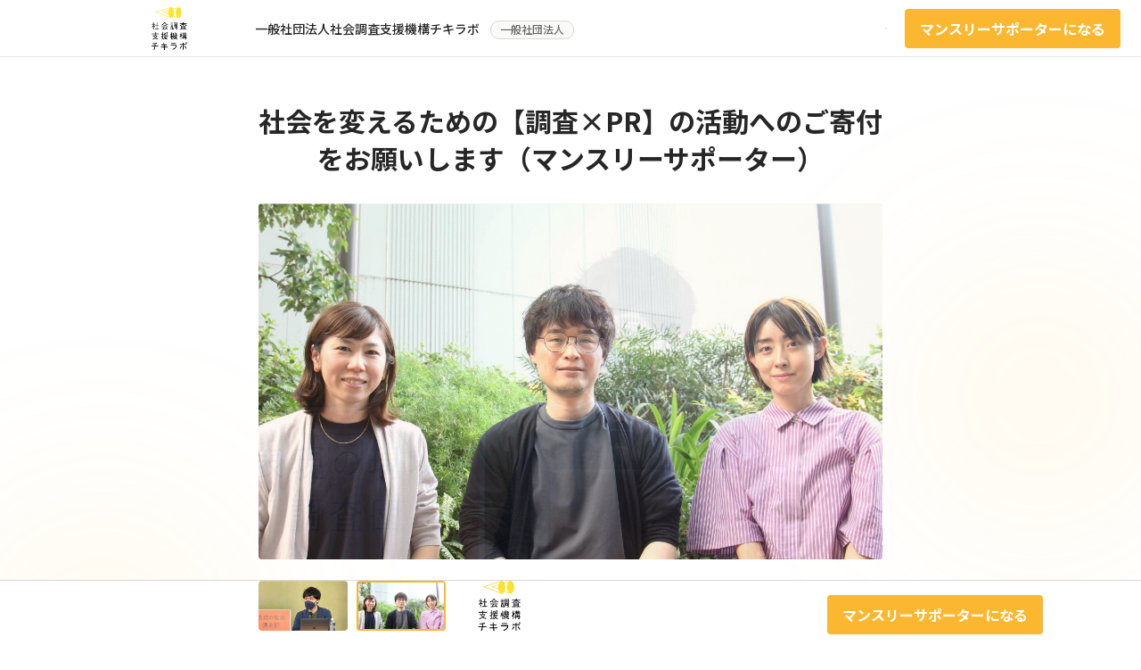

--- FILE ---
content_type: text/css; charset=UTF-8
request_url: https://congrant.com/_next/static/css/22f545228c566393.css
body_size: 4829
content:
.my-content_arx-editor__NSdvv{font-family:-apple-system,BlinkMacSystemFont,Segoe UI,Roboto,Oxygen,Ubuntu,Helvetica Neue,Arial,sans-serif;font-size:16px;line-height:2;color:var(--c-text-default)}.my-content_arx-editor__NSdvv body{background:#fff}.my-content_arx-editor__NSdvv html{box-sizing:border-box;-ms-text-size-adjust:100%;-webkit-text-size-adjust:100%}.my-content_arx-editor__NSdvv *,.my-content_arx-editor__NSdvv :after,.my-content_arx-editor__NSdvv :before{box-sizing:inherit}.my-content_arx-editor__NSdvv *{margin:0;padding:0;outline:0}.my-content_arx-editor__NSdvv .my-content_entry__kuUyu{padding:20px}.my-content_arx-editor__NSdvv audio,.my-content_arx-editor__NSdvv canvas,.my-content_arx-editor__NSdvv iframe,.my-content_arx-editor__NSdvv progress,.my-content_arx-editor__NSdvv video{display:block;vertical-align:baseline}.my-content_arx-editor__NSdvv fieldset,.my-content_arx-editor__NSdvv iframe,.my-content_arx-editor__NSdvv img{border:0}.my-content_arx-editor__NSdvv embed,.my-content_arx-editor__NSdvv img,.my-content_arx-editor__NSdvv object,.my-content_arx-editor__NSdvv video{max-width:100%;height:auto}.my-content_arx-editor__NSdvv [type=submit],.my-content_arx-editor__NSdvv button{-webkit-appearance:button}.my-content_arx-editor__NSdvv [type=checkbox],.my-content_arx-editor__NSdvv [type=radio]{vertical-align:middle;position:relative;bottom:.15em;margin-right:2px}.my-content_arx-editor__NSdvv input[type=search],.my-content_arx-editor__NSdvv input[type=search]::-webkit-search-cancel-button,.my-content_arx-editor__NSdvv input[type=search]::-webkit-search-decoration,.my-content_arx-editor__NSdvv input[type=search]::-webkit-search-results-button,.my-content_arx-editor__NSdvv input[type=search]::-webkit-search-results-decoration{-webkit-appearance:none}.my-content_arx-editor__NSdvv ::-moz-focus-inner{border:none;padding:0}@media print{.my-content_arx-editor__NSdvv{color:#000}.my-content_arx-editor__NSdvv a,.my-content_arx-editor__NSdvv a:link,.my-content_arx-editor__NSdvv a:visited{color:#000;text-decoration:none}.my-content_arx-editor__NSdvv .my-content_hidden-print__1DiSm{display:none}}@media screen{.my-content_arx-editor__NSdvv .my-content_visible-print__GvgWl{display:none}}.my-content_arx-editor__NSdvv html{font-size:4px}.my-content_arx-editor__NSdvv ::-moz-placeholder{color:var(--c-placeholder-dark)}.my-content_arx-editor__NSdvv ::placeholder{color:var(--c-placeholder-dark)}.my-content_arx-editor__NSdvv h1+*,.my-content_arx-editor__NSdvv h2+*,.my-content_arx-editor__NSdvv h3+*,.my-content_arx-editor__NSdvv h4+*,.my-content_arx-editor__NSdvv h5+*,.my-content_arx-editor__NSdvv h6+*{margin-top:12px}.my-content_arx-editor__NSdvv address+h2,.my-content_arx-editor__NSdvv blockquote+h2,.my-content_arx-editor__NSdvv dl+h2,.my-content_arx-editor__NSdvv figure+h2,.my-content_arx-editor__NSdvv ol+h2,.my-content_arx-editor__NSdvv p+h2,.my-content_arx-editor__NSdvv pre+h2,.my-content_arx-editor__NSdvv table+h2,.my-content_arx-editor__NSdvv ul+h2{margin-top:48px}.my-content_arx-editor__NSdvv address+h3,.my-content_arx-editor__NSdvv blockquote+h3,.my-content_arx-editor__NSdvv dl+h3,.my-content_arx-editor__NSdvv figure+h3,.my-content_arx-editor__NSdvv ol+h3,.my-content_arx-editor__NSdvv p+h3,.my-content_arx-editor__NSdvv pre+h3,.my-content_arx-editor__NSdvv table+h3,.my-content_arx-editor__NSdvv ul+h3{margin-top:24px}.my-content_arx-editor__NSdvv address+h4,.my-content_arx-editor__NSdvv address+h5,.my-content_arx-editor__NSdvv address+h6,.my-content_arx-editor__NSdvv blockquote+h4,.my-content_arx-editor__NSdvv blockquote+h5,.my-content_arx-editor__NSdvv blockquote+h6,.my-content_arx-editor__NSdvv dl+h4,.my-content_arx-editor__NSdvv dl+h5,.my-content_arx-editor__NSdvv dl+h6,.my-content_arx-editor__NSdvv figure+h4,.my-content_arx-editor__NSdvv figure+h5,.my-content_arx-editor__NSdvv figure+h6,.my-content_arx-editor__NSdvv ol+h4,.my-content_arx-editor__NSdvv ol+h5,.my-content_arx-editor__NSdvv ol+h6,.my-content_arx-editor__NSdvv p+h4,.my-content_arx-editor__NSdvv p+h5,.my-content_arx-editor__NSdvv p+h6,.my-content_arx-editor__NSdvv pre+h4,.my-content_arx-editor__NSdvv pre+h5,.my-content_arx-editor__NSdvv pre+h6,.my-content_arx-editor__NSdvv table+h4,.my-content_arx-editor__NSdvv table+h5,.my-content_arx-editor__NSdvv table+h6,.my-content_arx-editor__NSdvv ul+h4,.my-content_arx-editor__NSdvv ul+h5,.my-content_arx-editor__NSdvv ul+h6{margin-top:32px}.my-content_arx-editor__NSdvv address+*,.my-content_arx-editor__NSdvv blockquote+*,.my-content_arx-editor__NSdvv dl+*,.my-content_arx-editor__NSdvv figure+*,.my-content_arx-editor__NSdvv ol+*,.my-content_arx-editor__NSdvv p+*,.my-content_arx-editor__NSdvv pre+*,.my-content_arx-editor__NSdvv table+*,.my-content_arx-editor__NSdvv ul+*{margin-top:30px}.my-content_arx-editor__NSdvv h1+h2{margin-top:48px}.my-content_arx-editor__NSdvv h2+h3{margin-top:24px}.my-content_arx-editor__NSdvv h3+h4,.my-content_arx-editor__NSdvv h4+h5,.my-content_arx-editor__NSdvv h5+h6{margin-top:32px}.my-content_arx-editor__NSdvv a{color:var(--c-link-default-base)}.my-content_arx-editor__NSdvv h1,.my-content_arx-editor__NSdvv h2,.my-content_arx-editor__NSdvv h3,.my-content_arx-editor__NSdvv h4,.my-content_arx-editor__NSdvv h5,.my-content_arx-editor__NSdvv h6{font-family:inherit;font-weight:700;font-style:normal;font-size:16px;line-height:1.5;color:var(--c-heading-default);text-rendering:optimizeLegibility;letter-spacing:-.01em}.my-content_arx-editor__NSdvv h1 a,.my-content_arx-editor__NSdvv h2 a,.my-content_arx-editor__NSdvv h3 a,.my-content_arx-editor__NSdvv h4 a,.my-content_arx-editor__NSdvv h5 a,.my-content_arx-editor__NSdvv h6 a{color:inherit;text-decoration:none}.my-content_arx-editor__NSdvv h1 a:hover,.my-content_arx-editor__NSdvv h2 a:hover,.my-content_arx-editor__NSdvv h3 a:hover,.my-content_arx-editor__NSdvv h4 a:hover,.my-content_arx-editor__NSdvv h5 a:hover,.my-content_arx-editor__NSdvv h6 a:hover{transition:all .2s linear;color:inherit;opacity:.7;text-decoration:underline}.my-content_arx-editor__NSdvv h2{font-size:24px;line-height:1.4;padding-left:22px;position:relative}.my-content_arx-editor__NSdvv h2:before{content:"";width:4px;height:100%;position:absolute;left:0;top:0;background:#63b233}.my-content_arx-editor__NSdvv h3{font-size:20px;line-height:1.4;position:relative}.my-content_arx-editor__NSdvv h4{font-size:16px;line-height:1.5}.my-content_arx-editor__NSdvv ol,.my-content_arx-editor__NSdvv ul{margin-left:20px}.my-content_arx-editor__NSdvv li li{font-size:1em}.my-content_arx-editor__NSdvv nav ol,.my-content_arx-editor__NSdvv nav ul{margin-left:0;list-style:none}.my-content_arx-editor__NSdvv dt{font-weight:700}.my-content_arx-editor__NSdvv dd+dt{margin-top:.25em}.my-content_arx-editor__NSdvv pre{overflow:auto;white-space:pre;font-family:SFMono-Regular,Consolas,Liberation Mono,Menlo,Courier,monospace;font-size:90%;line-height:1.5;color:var(--c-pre-text);background-color:var(--c-pre-background);padding:1em;border:1px solid var(--c-pre-border);border-radius:4px}.my-content_arx-editor__NSdvv pre code{padding:0;border:0;font-size:100%;display:block;line-height:inherit}.my-content_arx-editor__NSdvv blockquote{padding:24px;background:0 0;border-radius:4px;background:#f5f5f3}.my-content_arx-editor__NSdvv blockquote p{color:var(--c-text-default)}.my-content_arx-editor__NSdvv blockquote p+p{margin-top:.5em}.my-content_arx-editor__NSdvv blockquote cite,.my-content_arx-editor__NSdvv figcaption cite{font-style:inherit;font-size:12px;line-height:1.5;color:#000100}.my-content_arx-editor__NSdvv caption{text-align:left;font-style:normal}.my-content_arx-editor__NSdvv table{border-collapse:collapse;border-spacing:0;width:100%;empty-cells:show}.my-content_arx-editor__NSdvv td,.my-content_arx-editor__NSdvv th{text-align:left;vertical-align:top;font-size:95%;line-height:1.5;padding:.75em;border:1px solid var(--c-table-cell-border)}.my-content_arx-editor__NSdvv th{font-weight:400}.my-content_arx-editor__NSdvv thead th{font-weight:700}.my-content_arx-editor__NSdvv address{font-style:normal}.my-content_arx-editor__NSdvv abbr,.my-content_arx-editor__NSdvv dfn{font-size:95%}.my-content_arx-editor__NSdvv cite,.my-content_arx-editor__NSdvv code,.my-content_arx-editor__NSdvv kbd,.my-content_arx-editor__NSdvv small,.my-content_arx-editor__NSdvv time,.my-content_arx-editor__NSdvv var{font-size:85%}.my-content_arx-editor__NSdvv sub,.my-content_arx-editor__NSdvv sup{font-size:65%}.my-content_arx-editor__NSdvv code,.my-content_arx-editor__NSdvv kbd,.my-content_arx-editor__NSdvv var{display:inline-block;font-family:SFMono-Regular,Consolas,Liberation Mono,Menlo,Courier,monospace;font-style:normal;line-height:1;vertical-align:baseline}.my-content_arx-editor__NSdvv code,.my-content_arx-editor__NSdvv kbd{border-radius:4px}.my-content_arx-editor__NSdvv kbd{color:var(--c-inline-kbd-text);border:1px solid var(--c-inline-kbd-border);padding:.2em .4em}.my-content_arx-editor__NSdvv var{color:var(--c-inline-var-text)}.my-content_arx-editor__NSdvv code{color:var(--c-inline-code-text);position:relative;top:-1px;border:1px solid transparent;background-color:var(--c-inline-code-background);padding:.2em .4em}.my-content_arx-editor__NSdvv pre code{background:0 0}.my-content_arx-editor__NSdvv mark{background-color:#ff0;color:#000}.my-content_arx-editor__NSdvv b,.my-content_arx-editor__NSdvv strong{font-weight:600}.my-content_arx-editor__NSdvv abbr[title],.my-content_arx-editor__NSdvv dfn[title]{letter-spacing:.01em;text-transform:uppercase;text-decoration:none;border-bottom:1px dotted rgba(0,0,0,.4);cursor:help}.my-content_arx-editor__NSdvv cite{font-style:italic}.my-content_arx-editor__NSdvv sub,.my-content_arx-editor__NSdvv sup{line-height:1;margin-left:2px}.my-content_arx-editor__NSdvv sub{vertical-align:sub}.my-content_arx-editor__NSdvv sup{vertical-align:super}.my-content_arx-editor__NSdvv label{display:block;font-size:16px;font-weight:400;color:var(--c-form-label-text);margin-bottom:.15em}.my-content_arx-editor__NSdvv label .my-content_error__5bq1_,.my-content_arx-editor__NSdvv label .my-content_hint__Eag1g,.my-content_arx-editor__NSdvv label .my-content_success__ZPfbu,.my-content_arx-editor__NSdvv label.my-content_checkbox__T3AoJ{text-transform:none;font-weight:400}.my-content_arx-editor__NSdvv label.my-content_checkbox__T3AoJ{cursor:pointer;color:inherit;font-size:100%}.my-content_arx-editor__NSdvv figure>div,.my-content_arx-editor__NSdvv figure>iframe,.my-content_arx-editor__NSdvv figure>img,.my-content_arx-editor__NSdvv figure>pre{vertical-align:middle}.my-content_arx-editor__NSdvv figure figcaption{display:block;font-style:normal;margin-top:.25em;font-size:14px;color:#737373;line-height:1.7}.my-content_arx-editor__NSdvv hr{position:relative;line-height:1;background:0 0;border:none;text-align:left;margin-top:1.5em;margin-bottom:1.5em;height:10px}.my-content_arx-editor__NSdvv hr:before{content:"";position:absolute;top:50%;width:100%;max-width:100%;margin-top:-.5px;border-top:1px solid var(--c-line-default)}.my-content_arx-editor__NSdvv input,.my-content_arx-editor__NSdvv select,.my-content_arx-editor__NSdvv textarea{display:block;width:100%;font-family:inherit;vertical-align:middle;font-weight:400}.my-content_arx-editor__NSdvv input:disabled,.my-content_arx-editor__NSdvv select:disabled,.my-content_arx-editor__NSdvv textarea:disabled{resize:none;opacity:.6;cursor:default}.my-content_arx-editor__NSdvv input,.my-content_arx-editor__NSdvv select,.my-content_arx-editor__NSdvv textarea{color:var(--c-input-default-base-text);border:1px solid var(--c-input-default-base-border);background-color:var(--c-input-default-base-background);box-shadow:none}.my-content_arx-editor__NSdvv input:focus,.my-content_arx-editor__NSdvv select:focus,.my-content_arx-editor__NSdvv textarea:focus{border-color:var(--c-input-default-focus-border);box-shadow:0 0 2px var(--c-input-default-focus-shadow)}.my-content_arx-editor__NSdvv .my-content_input-error__gCvpU{color:var(--c-input-error-base-text);border-color:var(--c-input-error-base-border);box-shadow:0 0 2px var(--c-input-error-base-shadow)}.my-content_arx-editor__NSdvv .my-content_input-error__gCvpU:focus{border-color:var(--c-input-error-focus-border)}.my-content_arx-editor__NSdvv input,.my-content_arx-editor__NSdvv select,.my-content_arx-editor__NSdvv textarea{font-size:16px;line-height:1.5;border-radius:2px;padding:.3em .5em;height:44px}.my-content_arx-editor__NSdvv .my-content_input-large__CgLlJ{font-size:21px;line-height:1.5;border-radius:2px;padding:.3em .65em;height:56px}.my-content_arx-editor__NSdvv textarea{resize:vertical;height:auto;vertical-align:top}.my-content_arx-editor__NSdvv select{-webkit-appearance:none;background-image:url('data:image/svg+xml;utf8,<svg height="10" viewBox="0 0 9 10" width="9" xmlns="http://www.w3.org/2000/svg"><path fill="rgba(0, 0, 0, .6)" d="m3.27162899.66658308.8-.70211699 4 3.51058495-.8.70211699-3.2-2.80846796-3.2 2.80846796-.8-.70211699zm0 8.59576602-3.2-2.80846795.8-.70211699 3.2 2.80846796 3.2-2.80846796.8.70211699-4 3.51058494z" /></svg>');background-repeat:no-repeat;background-position:right .65em center;padding-right:28px}.my-content_arx-editor__NSdvv select[multiple]{background-image:none;height:auto}.my-content_arx-editor__NSdvv input[type=file]{border:none;background:0 0}.my-content_arx-editor__NSdvv input[type=checkbox],.my-content_arx-editor__NSdvv input[type=file],.my-content_arx-editor__NSdvv input[type=radio]{width:auto;padding:0;height:auto;box-shadow:none;display:inline-block}.my-content_arx-editor__NSdvv{margin:0;padding:0;box-sizing:border-box;-ms-text-size-adjust:100%;-webkit-text-size-adjust:100%;background-color:#fff}.my-content_arx-editor__NSdvv .my-content_arx-editor__NSdvv{margin:0;padding:24px;background-color:#fff}.my-content_arx-editor__NSdvv div+blockquote,.my-content_arx-editor__NSdvv div+dl,.my-content_arx-editor__NSdvv div+figure,.my-content_arx-editor__NSdvv div+h1,.my-content_arx-editor__NSdvv div+h2,.my-content_arx-editor__NSdvv div+h3,.my-content_arx-editor__NSdvv div+h4,.my-content_arx-editor__NSdvv div+h5,.my-content_arx-editor__NSdvv div+h6,.my-content_arx-editor__NSdvv div+ol,.my-content_arx-editor__NSdvv div+p,.my-content_arx-editor__NSdvv div+pre,.my-content_arx-editor__NSdvv div+table,.my-content_arx-editor__NSdvv div+ul{margin-top:20px}.my-content_arx-editor__NSdvv code:after,.my-content_arx-editor__NSdvv kbd:after,.my-content_arx-editor__NSdvv mark:after{content:"\200B"}.my-content_arx-editor__NSdvv ol[dir=rtl],.my-content_arx-editor__NSdvv ol[dir=rtl] ol,.my-content_arx-editor__NSdvv ol[dir=rtl] ul,.my-content_arx-editor__NSdvv ul[dir=rtl],.my-content_arx-editor__NSdvv ul[dir=rtl] ol,.my-content_arx-editor__NSdvv ul[dir=rtl] ul{margin-left:0;margin-right:20px}.my-content_arx-editor__NSdvv ol[dir=rtl] li,.my-content_arx-editor__NSdvv ul[dir=rtl] li{text-align:right}.my-content_arx-editor__NSdvv .my-content_card__hQ8j3{background-color:#f5f5f6;padding:24px;border-radius:4px}.my-content_arx-editor__NSdvv .my-content_align-left___PQ_g{text-align:left}.my-content_arx-editor__NSdvv .my-content_align-center__FEoM1{text-align:center}.my-content_arx-editor__NSdvv .my-content_align-center__FEoM1 img{margin-left:auto;margin-right:auto;max-width:80%}.my-content_arx-editor__NSdvv .my-content_align-center__FEoM1 figcaption{text-align:center;margin-left:auto;margin-right:auto}.my-content_arx-editor__NSdvv .my-content_align-right__WnLaI{text-align:right}.my-content_arx-editor__NSdvv .my-content_align-right__WnLaI img{margin-left:auto}.my-content_arx-editor__NSdvv .my-content_align-right__WnLaI figcaption{text-align:right;margin-left:auto}.my-content_arx-editor__NSdvv .my-content_align-justify__HmtbF{text-align:justify}.my-content_arx-editor__NSdvv .my-content_float-left__aHguL{float:left;margin-right:1em;margin-bottom:1em;max-width:200px}.my-content_arx-editor__NSdvv .my-content_float-right__FxoRZ{float:right;margin-left:1em;margin-bottom:1em;max-width:200px}.my-content_arx-editor__NSdvv .my-content_valign-top__C_CVD{align-items:start}.my-content_arx-editor__NSdvv .my-content_valign-middle__CBTKN{align-items:center}.my-content_arx-editor__NSdvv .my-content_valign-bottom__0_Sc_{align-items:end}.my-content_arx-editor__NSdvv .my-content_outset-right__25SZG{position:relative;width:calc(100% + 24px);max-width:calc(100% + 24px);transform:translateX(24px) translateZ(0);left:calc(24px * -1)}.my-content_arx-editor__NSdvv .my-content_outset-left__iMrdT{width:calc(100% + 24px);max-width:calc(100% + 24px);transform:translateX(calc(24px * -1)) translateZ(0)}.my-content_arx-editor__NSdvv .my-content_outset-both__6Qt8L{position:relative;width:calc(100% + 24px + 24px);max-width:calc(100% + 24px + 24px);transform:translateX(-50%) translateZ(0);left:50%}.my-content_arx-editor__NSdvv .my-content_button__IaV5O,.my-content_arx-editor__NSdvv a.my-content_button__IaV5O,.my-content_arx-editor__NSdvv button{-webkit-appearance:none;display:inline-flex;align-items:center;justify-content:center;vertical-align:middle;text-align:center;font-family:inherit;white-space:nowrap;cursor:pointer;border:none;background:0 0;box-shadow:none;text-decoration:none;line-height:1.25;font-size:15px;font-weight:400;color:#000;padding:.4em 20px;height:44px;border:1px solid var(--c-button-default-base-border);background-color:var(--c-button-default-base-background)}.my-content_arx-editor__NSdvv .my-content_button__IaV5O [class*=" fa-"]+span,.my-content_arx-editor__NSdvv .my-content_button__IaV5O [class*=" icon-"]+span,.my-content_arx-editor__NSdvv .my-content_button__IaV5O [class^=fa-]+span,.my-content_arx-editor__NSdvv .my-content_button__IaV5O [class^=icon-]+span{margin-left:4px}.my-content_arx-editor__NSdvv .my-content_button__IaV5O span+[class*=" fa-"],.my-content_arx-editor__NSdvv .my-content_button__IaV5O span+[class*=" icon-"],.my-content_arx-editor__NSdvv .my-content_button__IaV5O span+[class^=fa-],.my-content_arx-editor__NSdvv .my-content_button__IaV5O span+[class^=icon-]{margin-left:4px;margin-right:-2px}.my-content_arx-editor__NSdvv .my-content_button__IaV5O:focus,.my-content_arx-editor__NSdvv .my-content_button__IaV5O:hover{outline:0;text-decoration:none}.my-content_arx-editor__NSdvv .my-content_button__IaV5O:disabled{cursor:default;opacity:.5}.my-content_arx-editor__NSdvv .my-content_button__IaV5O{font-weight:400;text-transform:none;color:var(--c-button-default-base-text);border:1px solid var(--c-button-default-base-border);background-color:var(--c-button-default-base-background);background-image:none}.my-content_arx-editor__NSdvv .my-content_button__IaV5O:focus,.my-content_arx-editor__NSdvv .my-content_button__IaV5O:hover{color:var(--c-button-default-hover-text);border:1px solid var(--c-button-default-hover-border);background-color:var(--c-button-default-hover-background);background-image:none}.my-content_arx-editor__NSdvv .my-content_button__IaV5O:disabled{color:var(--c-button-default-disabled-text);border:1px solid var(--c-button-default-disabled-border);background-color:var(--c-button-default-disabled-background);background-image:none}.my-content_arx-editor__NSdvv .my-content_button__IaV5O.my-content_button-primary__PrbR_{font-weight:400;text-transform:none;color:var(--c-button-primary-base-text);border:1px solid var(--c-button-primary-base-border);background-color:var(--c-button-primary-base-background);background-image:none}.my-content_arx-editor__NSdvv .my-content_button__IaV5O.my-content_button-primary__PrbR_:focus,.my-content_arx-editor__NSdvv .my-content_button__IaV5O.my-content_button-primary__PrbR_:hover{color:var(--c-button-primary-hover-text);border:1px solid var(--c-button-primary-hover-border);background-color:var(--c-button-primary-hover-background);background-image:none}.my-content_arx-editor__NSdvv .my-content_button__IaV5O.my-content_button-primary__PrbR_:disabled{color:var(--c-button-primary-disabled-text);border:1px solid var(--c-button-primary-disabled-border);background-color:var(--c-button-primary-disabled-background);background-image:none;opacity:.4}.my-content_arx-editor__NSdvv .my-content_button__IaV5O.my-content_button-secondary__jpX_c{font-weight:400;text-transform:none;color:var(--c-button-secondary-base-text);border:1px solid var(--c-button-secondary-base-border);background-color:var(--c-button-secondary-base-background);background-image:none}.my-content_arx-editor__NSdvv .my-content_button__IaV5O.my-content_button-secondary__jpX_c:focus,.my-content_arx-editor__NSdvv .my-content_button__IaV5O.my-content_button-secondary__jpX_c:hover{color:var(--c-button-secondary-hover-text);border:1px solid var(--c-button-secondary-hover-border);background-color:var(--c-button-secondary-hover-background);background-image:none}.my-content_arx-editor__NSdvv .my-content_button__IaV5O.my-content_button-secondary__jpX_c:disabled{color:var(--c-button-secondary-disabled-text);border:1px solid var(--c-button-secondary-disabled-border);background-color:var(--c-button-secondary-disabled-background);background-image:none;opacity:.4}.my-content_arx-editor__NSdvv .my-content_button__IaV5O{font-size:15px;border-radius:4px;padding:.4em 20px;height:44px}.my-content_arx-editor__NSdvv .my-content_button__IaV5O.my-content_button-large__63vrd{font-size:16px;border-radius:4px;padding:.4em 32px;height:56px}.my-content_arx-editor__NSdvv .my-content_embed-responsive__m57Qo{position:relative;margin:0;padding:25px 0 56.25%;height:0}.my-content_arx-editor__NSdvv .my-content_embed-responsive__m57Qo iframe{position:absolute;top:0;left:0;width:100%;height:100%}.my-content_arx-editor__NSdvv .my-content_form-item__meY6Y{margin-bottom:20px}.my-content_arx-editor__NSdvv .my-content_form-item__meY6Y .my-content_form-item__meY6Y{margin-bottom:0}.my-content_arx-editor__NSdvv .my-content_form-buttons__B_9Gm{margin-top:24px}.my-content_arx-editor__NSdvv .my-content_form-checkboxes__PeYXa label.my-content_checkbox__T3AoJ{display:inline-block;margin-bottom:0}.my-content_arx-editor__NSdvv .my-content_form-checkboxes__PeYXa label.my-content_checkbox__T3AoJ+label.my-content_checkbox__T3AoJ{margin-left:1em}.my-content_arx-editor__NSdvv .my-content_grid__oapBx{display:grid;grid-template-columns:repeat(12,1fr);grid-column-gap:24px;grid-row-gap:30px}.my-content_arx-editor__NSdvv .my-content_grid__oapBx+.my-content_grid__oapBx{margin-top:30px}.my-content_arx-editor__NSdvv .my-content_grid-gutterless__yb8La{grid-column-gap:0}.my-content_arx-editor__NSdvv .my-content_grid-gapless__7_7NX{grid-row-gap:0}.my-content_arx-editor__NSdvv .my-content_grid-gapless__7_7NX+.my-content_grid__oapBx{margin-top:0}.my-content_arx-editor__NSdvv .my-content_grid-auto__DcWuh{grid-template-columns:repeat(auto-fit,minmax(0,1fr))}.my-content_arx-editor__NSdvv .my-content_grid-1__M4AGF{grid-template-columns:repeat(1,1fr)}.my-content_arx-editor__NSdvv .my-content_grid-2__gzSLM{grid-template-columns:repeat(2,1fr)}.my-content_arx-editor__NSdvv .my-content_grid-3__q_1Q2{grid-template-columns:repeat(3,1fr)}.my-content_arx-editor__NSdvv .my-content_grid-4__dsc2O{grid-template-columns:repeat(4,1fr)}.my-content_arx-editor__NSdvv .my-content_grid-5__mm32I{grid-template-columns:repeat(5,1fr)}.my-content_arx-editor__NSdvv .my-content_grid-6__1S1Jz{grid-template-columns:repeat(6,1fr)}.my-content_arx-editor__NSdvv .my-content_grid-7__KRo5U{grid-template-columns:repeat(7,1fr)}.my-content_arx-editor__NSdvv .my-content_grid-8__Vi5HO{grid-template-columns:repeat(8,1fr)}.my-content_arx-editor__NSdvv .my-content_grid-9__a7zTc{grid-template-columns:repeat(9,1fr)}.my-content_arx-editor__NSdvv .my-content_grid-10__vysNU{grid-template-columns:repeat(10,1fr)}.my-content_arx-editor__NSdvv .my-content_grid-11__yFVAi{grid-template-columns:repeat(11,1fr)}.my-content_arx-editor__NSdvv .my-content_grid-12__tGHqh{grid-template-columns:repeat(12,1fr)}.my-content_arx-editor__NSdvv .my-content_column-1__lSniF{grid-column-end:span 1}.my-content_arx-editor__NSdvv .my-content_column-2__ToSVF{grid-column-end:span 2}.my-content_arx-editor__NSdvv .my-content_column-3__PPdL6{grid-column-end:span 3}.my-content_arx-editor__NSdvv .my-content_column-4__U49me{grid-column-end:span 4}.my-content_arx-editor__NSdvv .my-content_column-5__lkL8Z{grid-column-end:span 5}.my-content_arx-editor__NSdvv .my-content_column-6__lZ0uU{grid-column-end:span 6}.my-content_arx-editor__NSdvv .my-content_column-7__9pDK1{grid-column-end:span 7}.my-content_arx-editor__NSdvv .my-content_column-8__Z7ZnZ{grid-column-end:span 8}.my-content_arx-editor__NSdvv .my-content_column-9__D4a0Y{grid-column-end:span 9}.my-content_arx-editor__NSdvv .my-content_column-10__djGfE{grid-column-end:span 10}.my-content_arx-editor__NSdvv .my-content_column-11__hsrlt{grid-column-end:span 11}.my-content_arx-editor__NSdvv .my-content_column-12__vCgdN{grid-column-end:span 12}@media only screen and (max-width:1023px){.my-content_arx-editor__NSdvv .my-content_grid-1-md__9ymIw{grid-template-columns:repeat(1,1fr)}.my-content_arx-editor__NSdvv .my-content_grid-2-md__GWJHY{grid-template-columns:repeat(2,1fr)}.my-content_arx-editor__NSdvv .my-content_grid-3-md__gBD4N{grid-template-columns:repeat(3,1fr)}.my-content_arx-editor__NSdvv .my-content_grid-4-md__bFMa3{grid-template-columns:repeat(4,1fr)}.my-content_arx-editor__NSdvv .my-content_grid-5-md__ssIy9{grid-template-columns:repeat(5,1fr)}.my-content_arx-editor__NSdvv .my-content_grid-6-md__moJy1{grid-template-columns:repeat(6,1fr)}.my-content_arx-editor__NSdvv .my-content_grid-7-md__TbtC5{grid-template-columns:repeat(7,1fr)}.my-content_arx-editor__NSdvv .my-content_grid-8-md__xcXTv{grid-template-columns:repeat(8,1fr)}.my-content_arx-editor__NSdvv .my-content_grid-9-md__4FXqT{grid-template-columns:repeat(9,1fr)}.my-content_arx-editor__NSdvv .my-content_grid-10-md__6xiQC{grid-template-columns:repeat(10,1fr)}.my-content_arx-editor__NSdvv .my-content_grid-11-md__7CQxV{grid-template-columns:repeat(11,1fr)}.my-content_arx-editor__NSdvv .my-content_grid-12-md__5eAJl{grid-template-columns:repeat(12,1fr)}}@media only screen and (max-width:700px){.my-content_arx-editor__NSdvv .my-content_grid-auto__DcWuh,.my-content_arx-editor__NSdvv .my-content_grid__oapBx{grid-template-columns:repeat(1,1fr)}.my-content_arx-editor__NSdvv .my-content_column__eSIN3{grid-column-end:span 1}.my-content_arx-editor__NSdvv .my-content_column__eSIN3:empty{display:none}.my-content_arx-editor__NSdvv .my-content_grid-1-sm__mxC8O{grid-template-columns:repeat(1,1fr)}.my-content_arx-editor__NSdvv .my-content_grid-2-sm__RerzM{grid-template-columns:repeat(2,1fr)}.my-content_arx-editor__NSdvv .my-content_grid-3-sm___imJu{grid-template-columns:repeat(3,1fr)}.my-content_arx-editor__NSdvv .my-content_grid-4-sm__w2ZUb{grid-template-columns:repeat(4,1fr)}.my-content_arx-editor__NSdvv .my-content_grid-5-sm__L5lvM{grid-template-columns:repeat(5,1fr)}.my-content_arx-editor__NSdvv .my-content_grid-6-sm__Of0_D{grid-template-columns:repeat(6,1fr)}.my-content_arx-editor__NSdvv .my-content_grid-7-sm__yaLTp{grid-template-columns:repeat(7,1fr)}.my-content_arx-editor__NSdvv .my-content_grid-8-sm__pnVKJ{grid-template-columns:repeat(8,1fr)}.my-content_arx-editor__NSdvv .my-content_grid-9-sm__0wqMN{grid-template-columns:repeat(9,1fr)}.my-content_arx-editor__NSdvv .my-content_grid-10-sm___GnQy{grid-template-columns:repeat(10,1fr)}.my-content_arx-editor__NSdvv .my-content_grid-11-sm__caUcc{grid-template-columns:repeat(11,1fr)}.my-content_arx-editor__NSdvv .my-content_grid-12-sm__JOA9I{grid-template-columns:repeat(12,1fr)}.my-content_arx-editor__NSdvv iframe{width:100%}}.my-content_arx-editor__NSdvv .my-content_heading-moderated__GgIqd{color:var(--c-heading-moderated)}.my-content_arx-editor__NSdvv .my-content_heading-muted__YCadK{color:var(--c-heading-muted)}.my-content_arx-editor__NSdvv .my-content_heading-light__SEUME{color:var(--c-heading-light)}.my-content_arx-editor__NSdvv .my-content_heading-light-moderated__npGRN{color:var(--c-heading-light-moderated)}.my-content_arx-editor__NSdvv .my-content_heading-mega__0vrES{font-size:72px;line-height:1.1}.my-content_arx-editor__NSdvv .my-content_heading-huge__tSAmY{font-size:60px;line-height:1.1}.my-content_arx-editor__NSdvv .my-content_heading-large__ltn3A{font-size:48px;line-height:1.1}.my-content_arx-editor__NSdvv .my-content_heading-medium__nVYtA{font-size:24px;line-height:1.3}.my-content_arx-editor__NSdvv .my-content_heading-small__P_uTX{font-size:16px;line-height:1.5}.my-content_arx-editor__NSdvv .my-content_link-stretched__k4TrH:after{position:absolute;top:0;right:0;bottom:0;left:0;z-index:1;content:""}.my-content_arx-editor__NSdvv .my-content_link-underline__I2nH4{text-decoration:underline}.my-content_arx-editor__NSdvv .my-content_link-underline-off__Xz2_3{text-decoration:none}.my-content_arx-editor__NSdvv .my-content_link-dark__pLIlC{color:var(--c-link-dark-base)}.my-content_arx-editor__NSdvv .my-content_link-dark__pLIlC:hover{transition:all .2s linear;color:var(--c-link-dark-hover)}.my-content_arx-editor__NSdvv .my-content_link-moderated__Fli3p{color:var(--c-link-moderated-base)}.my-content_arx-editor__NSdvv .my-content_link-moderated__Fli3p:hover{transition:all .2s linear;color:var(--c-link-moderated-hover)}.my-content_arx-editor__NSdvv .my-content_link-light__L4wF9{color:var(--c-link-light-base)}.my-content_arx-editor__NSdvv .my-content_link-light__L4wF9:hover{transition:all .2s linear;color:var(--c-link-light-hover)}.my-content_arx-editor__NSdvv .my-content_link-light-moderated__BsXjE{color:var(--c-link-light-moderated-base)}.my-content_arx-editor__NSdvv .my-content_link-light-moderated__BsXjE:hover{transition:all .2s linear;color:var(--c-link-light-moderated-hover)}.my-content_arx-editor__NSdvv .my-content_list-inline__pONF2{list-style:none;margin-left:0}.my-content_arx-editor__NSdvv .my-content_list-inline__pONF2 li{display:inline;white-space:nowrap;margin-right:.25em}.my-content_arx-editor__NSdvv .my-content_list-unstyled__za_Dc{margin-left:0;list-style:none}

--- FILE ---
content_type: application/javascript; charset=UTF-8
request_url: https://congrant.com/_next/static/chunks/8663-8d6b468165c5b4fd.js
body_size: 4552
content:
"use strict";(self.webpackChunk_N_E=self.webpackChunk_N_E||[]).push([[8663],{98935:function(e,t,n){n.d(t,{Z:function(){return s}});var r,c=n(1413),a=n(67294),o={icon:{tag:"svg",attrs:{viewBox:"64 64 896 896",focusable:"false"},children:[{tag:"path",attrs:{d:"M942.2 486.2C847.4 286.5 704.1 186 512 186c-192.2 0-335.4 100.5-430.2 300.3a60.3 60.3 0 000 51.5C176.6 737.5 319.9 838 512 838c192.2 0 335.4-100.5 430.2-300.3 7.7-16.2 7.7-35 0-51.5zM512 766c-161.3 0-279.4-81.8-362.7-254C232.6 339.8 350.7 258 512 258c161.3 0 279.4 81.8 362.7 254C791.5 684.2 673.4 766 512 766zm-4-430c-97.2 0-176 78.8-176 176s78.8 176 176 176 176-78.8 176-176-78.8-176-176-176zm0 288c-61.9 0-112-50.1-112-112s50.1-112 112-112 112 50.1 112 112-50.1 112-112 112z"}}]},name:"eye",theme:"outlined"},i=n(91783),u=function(e,t){return a.createElement(i.Z,(0,c.Z)((0,c.Z)({},e),{},{ref:t,icon:o}))},s=a.forwardRef(u)},31099:function(e,t,n){n.d(t,{E:function(){return c},Y:function(){return a}});var r=n(9133),c=(0,r.b)("success","processing","error","default","warning"),a=(0,r.b)("pink","red","yellow","orange","cyan","green","blue","purple","geekblue","magenta","volcano","gold","lime")},30701:function(e,t,n){n.d(t,{mL:function(){return s},q0:function(){return u}});var r=n(9133),c=function(){return{height:0,opacity:0}},a=function(e){return{height:e.scrollHeight,opacity:1}},o=function(e){return{height:e?e.offsetHeight:0}},i=function(e,t){return(null==t?void 0:t.deadline)===!0||"height"===t.propertyName};(0,r.b)("bottomLeft","bottomRight","topLeft","topRight");var u=function(e){return void 0!==e&&("topLeft"===e||"topRight"===e)?"slide-down":"slide-up"},s=function(e,t,n){return void 0!==n?n:"".concat(e,"-").concat(t)};t.ZP={motionName:"ant-motion-collapse",onAppearStart:c,onEnterStart:c,onAppearActive:a,onEnterActive:a,onLeaveStart:o,onLeaveActive:c,onAppearEnd:i,onEnterEnd:i,onLeaveEnd:i,motionDeadline:500}},45024:function(e,t,n){n.d(t,{c4:function(){return a}});var r=n(4942),c=n(87462),a=["xxl","xl","lg","md","sm","xs"],o={xs:"(max-width: 575px)",sm:"(min-width: 576px)",md:"(min-width: 768px)",lg:"(min-width: 992px)",xl:"(min-width: 1200px)",xxl:"(min-width: 1600px)"},i=new Map,u=-1,s={};t.ZP={matchHandlers:{},dispatch:function(e){return s=e,i.forEach(function(e){return e(s)}),i.size>=1},subscribe:function(e){return i.size||this.register(),u+=1,i.set(u,e),e(s),u},unsubscribe:function(e){i.delete(e),i.size||this.unregister()},unregister:function(){var e=this;Object.keys(o).forEach(function(t){var n=o[t],r=e.matchHandlers[n];null==r||r.mql.removeListener(null==r?void 0:r.listener)}),i.clear()},register:function(){var e=this;Object.keys(o).forEach(function(t){var n=o[t],a=function(n){var a=n.matches;e.dispatch((0,c.Z)((0,c.Z)({},s),(0,r.Z)({},t,a)))},i=window.matchMedia(n);i.addListener(a),e.matchHandlers[n]={mql:i,listener:a},a(i)})}}},38218:function(e,t,n){var r=n(73342);t.Z=r.Z},42725:function(e,t,n){var r=(0,n(67294).createContext)({});t.Z=r},73342:function(e,t,n){var r=n(4942),c=n(87462),a=n(71002),o=n(93967),i=n.n(o),u=n(67294),s=n(5621),f=n(42725),l=function(e,t){var n={};for(var r in e)Object.prototype.hasOwnProperty.call(e,r)&&0>t.indexOf(r)&&(n[r]=e[r]);if(null!=e&&"function"==typeof Object.getOwnPropertySymbols)for(var c=0,r=Object.getOwnPropertySymbols(e);c<r.length;c++)0>t.indexOf(r[c])&&Object.prototype.propertyIsEnumerable.call(e,r[c])&&(n[r[c]]=e[r[c]]);return n},E=["xs","sm","md","lg","xl","xxl"],d=u.forwardRef(function(e,t){var n,o=u.useContext(s.E_),d=o.getPrefixCls,p=o.direction,v=u.useContext(f.Z),N=v.gutter,m=v.wrap,Z=v.supportFlexGap,h=e.prefixCls,O=e.span,_=e.order,S=e.offset,g=e.push,A=e.pull,y=e.className,C=e.children,M=e.flex,U=e.style,b=l(e,["prefixCls","span","order","offset","push","pull","className","children","flex","style"]),R=d("col",h),T={};E.forEach(function(t){var n={},o=e[t];"number"==typeof o?n.span=o:"object"===(0,a.Z)(o)&&(n=o||{}),delete b[t],T=(0,c.Z)((0,c.Z)({},T),(0,r.Z)((0,r.Z)((0,r.Z)((0,r.Z)((0,r.Z)((0,r.Z)({},"".concat(R,"-").concat(t,"-").concat(n.span),void 0!==n.span),"".concat(R,"-").concat(t,"-order-").concat(n.order),n.order||0===n.order),"".concat(R,"-").concat(t,"-offset-").concat(n.offset),n.offset||0===n.offset),"".concat(R,"-").concat(t,"-push-").concat(n.push),n.push||0===n.push),"".concat(R,"-").concat(t,"-pull-").concat(n.pull),n.pull||0===n.pull),"".concat(R,"-rtl"),"rtl"===p))});var x=i()(R,(0,r.Z)((0,r.Z)((0,r.Z)((0,r.Z)((0,r.Z)({},"".concat(R,"-").concat(O),void 0!==O),"".concat(R,"-order-").concat(_),_),"".concat(R,"-offset-").concat(S),S),"".concat(R,"-push-").concat(g),g),"".concat(R,"-pull-").concat(A),A),y,T),I={};if(N&&N[0]>0){var L=N[0]/2;I.paddingLeft=L,I.paddingRight=L}if(N&&N[1]>0&&!Z){var P=N[1]/2;I.paddingTop=P,I.paddingBottom=P}return M&&(I.flex="number"==typeof(n=M)?"".concat(n," ").concat(n," auto"):/^\d+(\.\d+)?(px|em|rem|%)$/.test(n)?"0 0 ".concat(n):n,!1!==m||I.minWidth||(I.minWidth=0)),u.createElement("div",(0,c.Z)({},b,{style:(0,c.Z)((0,c.Z)({},I),U),className:x,ref:t}),C)});t.Z=d},79509:function(e,t,n){var r=n(87462),c=n(4942),a=n(71002),o=n(97685),i=n(93967),u=n.n(i),s=n(67294),f=n(5621),l=n(9259),E=n(45024),d=n(9133),p=n(42725),v=function(e,t){var n={};for(var r in e)Object.prototype.hasOwnProperty.call(e,r)&&0>t.indexOf(r)&&(n[r]=e[r]);if(null!=e&&"function"==typeof Object.getOwnPropertySymbols)for(var c=0,r=Object.getOwnPropertySymbols(e);c<r.length;c++)0>t.indexOf(r[c])&&Object.prototype.propertyIsEnumerable.call(e,r[c])&&(n[r[c]]=e[r[c]]);return n};function N(e,t){var n=s.useState("string"==typeof e?e:""),r=(0,o.Z)(n,2),c=r[0],i=r[1],u=function(){if("string"==typeof e&&i(e),"object"===(0,a.Z)(e))for(var n=0;n<E.c4.length;n++){var r=E.c4[n];if(t[r]){var c=e[r];if(void 0!==c){i(c);return}}}};return s.useEffect(function(){u()},[JSON.stringify(e),t]),c}(0,d.b)("top","middle","bottom","stretch"),(0,d.b)("start","end","center","space-around","space-between","space-evenly");var m=s.forwardRef(function(e,t){var n=e.prefixCls,i=e.justify,d=e.align,m=e.className,Z=e.style,h=e.children,O=e.gutter,_=void 0===O?0:O,S=e.wrap,g=v(e,["prefixCls","justify","align","className","style","children","gutter","wrap"]),A=s.useContext(f.E_),y=A.getPrefixCls,C=A.direction,M=s.useState({xs:!0,sm:!0,md:!0,lg:!0,xl:!0,xxl:!0}),U=(0,o.Z)(M,2),b=U[0],R=U[1],T=s.useState({xs:!1,sm:!1,md:!1,lg:!1,xl:!1,xxl:!1}),x=(0,o.Z)(T,2),I=x[0],L=x[1],P=N(d,I),w=N(i,I),F=(0,l.Z)(),H=s.useRef(_);s.useEffect(function(){var e=E.ZP.subscribe(function(e){L(e);var t=H.current||0;(!Array.isArray(t)&&"object"===(0,a.Z)(t)||Array.isArray(t)&&("object"===(0,a.Z)(t[0])||"object"===(0,a.Z)(t[1])))&&R(e)});return function(){return E.ZP.unsubscribe(e)}},[]);var K,j=y("row",n),D=(K=[void 0,void 0],(Array.isArray(_)?_:[_,void 0]).forEach(function(e,t){if("object"===(0,a.Z)(e))for(var n=0;n<E.c4.length;n++){var r=E.c4[n];if(b[r]&&void 0!==e[r]){K[t]=e[r];break}}else K[t]=e}),K),G=u()(j,(0,c.Z)((0,c.Z)((0,c.Z)((0,c.Z)({},"".concat(j,"-no-wrap"),!1===S),"".concat(j,"-").concat(w),w),"".concat(j,"-").concat(P),P),"".concat(j,"-rtl"),"rtl"===C),m),W={},B=null!=D[0]&&D[0]>0?-(D[0]/2):void 0,k=null!=D[1]&&D[1]>0?-(D[1]/2):void 0;if(B&&(W.marginLeft=B,W.marginRight=B),F){var Q=(0,o.Z)(D,2);W.rowGap=Q[1]}else k&&(W.marginTop=k,W.marginBottom=k);var V=(0,o.Z)(D,2),Y=V[0],z=V[1],X=s.useMemo(function(){return{gutter:[Y,z],wrap:S,supportFlexGap:F}},[Y,z,S,F]);return s.createElement(p.Z.Provider,{value:X},s.createElement("div",(0,r.Z)({},g,{className:G,style:(0,r.Z)((0,r.Z)({},W),Z),ref:t}),h))});t.Z=m},67926:function(e,t,n){var r=n(79509);t.Z=r.Z},87745:function(e,t,n){n.d(t,{Z:function(){return c}});var r=n(73935);function c(e,t,n,c){var a=r.unstable_batchedUpdates?function(e){r.unstable_batchedUpdates(n,e)}:n;return null!=e&&e.addEventListener&&e.addEventListener(t,a,c),{remove:function(){null!=e&&e.removeEventListener&&e.removeEventListener(t,a,c)}}}},6406:function(e,t){var n={MAC_ENTER:3,BACKSPACE:8,TAB:9,NUM_CENTER:12,ENTER:13,SHIFT:16,CTRL:17,ALT:18,PAUSE:19,CAPS_LOCK:20,ESC:27,SPACE:32,PAGE_UP:33,PAGE_DOWN:34,END:35,HOME:36,LEFT:37,UP:38,RIGHT:39,DOWN:40,PRINT_SCREEN:44,INSERT:45,DELETE:46,ZERO:48,ONE:49,TWO:50,THREE:51,FOUR:52,FIVE:53,SIX:54,SEVEN:55,EIGHT:56,NINE:57,QUESTION_MARK:63,A:65,B:66,C:67,D:68,E:69,F:70,G:71,H:72,I:73,J:74,K:75,L:76,M:77,N:78,O:79,P:80,Q:81,R:82,S:83,T:84,U:85,V:86,W:87,X:88,Y:89,Z:90,META:91,WIN_KEY_RIGHT:92,CONTEXT_MENU:93,NUM_ZERO:96,NUM_ONE:97,NUM_TWO:98,NUM_THREE:99,NUM_FOUR:100,NUM_FIVE:101,NUM_SIX:102,NUM_SEVEN:103,NUM_EIGHT:104,NUM_NINE:105,NUM_MULTIPLY:106,NUM_PLUS:107,NUM_MINUS:109,NUM_PERIOD:110,NUM_DIVISION:111,F1:112,F2:113,F3:114,F4:115,F5:116,F6:117,F7:118,F8:119,F9:120,F10:121,F11:122,F12:123,NUMLOCK:144,SEMICOLON:186,DASH:189,EQUALS:187,COMMA:188,PERIOD:190,SLASH:191,APOSTROPHE:192,SINGLE_QUOTE:222,OPEN_SQUARE_BRACKET:219,BACKSLASH:220,CLOSE_SQUARE_BRACKET:221,WIN_KEY:224,MAC_FF_META:224,WIN_IME:229,isTextModifyingKeyEvent:function(e){var t=e.keyCode;if(e.altKey&&!e.ctrlKey||e.metaKey||t>=n.F1&&t<=n.F12)return!1;switch(t){case n.ALT:case n.CAPS_LOCK:case n.CONTEXT_MENU:case n.CTRL:case n.DOWN:case n.END:case n.ESC:case n.HOME:case n.INSERT:case n.LEFT:case n.MAC_FF_META:case n.META:case n.NUMLOCK:case n.NUM_CENTER:case n.PAGE_DOWN:case n.PAGE_UP:case n.PAUSE:case n.PRINT_SCREEN:case n.RIGHT:case n.SHIFT:case n.UP:case n.WIN_KEY:case n.WIN_KEY_RIGHT:return!1;default:return!0}},isCharacterKey:function(e){if(e>=n.ZERO&&e<=n.NINE||e>=n.NUM_ZERO&&e<=n.NUM_MULTIPLY||e>=n.A&&e<=n.Z||-1!==window.navigator.userAgent.indexOf("WebKit")&&0===e)return!0;switch(e){case n.SPACE:case n.QUESTION_MARK:case n.NUM_PLUS:case n.NUM_MINUS:case n.NUM_PERIOD:case n.NUM_DIVISION:case n.SEMICOLON:case n.DASH:case n.EQUALS:case n.COMMA:case n.PERIOD:case n.SLASH:case n.APOSTROPHE:case n.SINGLE_QUOTE:case n.OPEN_SQUARE_BRACKET:case n.BACKSLASH:case n.CLOSE_SQUARE_BRACKET:return!0;default:return!1}}};t.Z=n},47767:function(e,t,n){n.d(t,{Z:function(){return c}});var r=n(67294);function c(e){var t=r.useRef();return t.current=e,r.useCallback(function(){for(var e,n=arguments.length,r=Array(n),c=0;c<n;c++)r[c]=arguments[c];return null===(e=t.current)||void 0===e?void 0:e.call.apply(e,[t].concat(r))},[])}},49473:function(e,t,n){n.d(t,{o:function(){return o}});var r=n(67294),c=(0,n(64274).Z)()?r.useLayoutEffect:r.useEffect,a=function(e,t){var n=r.useRef(!0);c(function(){return e(n.current)},t),c(function(){return n.current=!1,function(){n.current=!0}},[])},o=function(e,t){a(function(t){if(!t)return e()},t)};t.Z=a},93112:function(e,t,n){n.d(t,{Z:function(){return u}});var r=n(97685),c=n(47767),a=n(49473),o=n(98824);function i(e){return void 0!==e}function u(e,t){var n=t||{},u=n.defaultValue,s=n.value,f=n.onChange,l=n.postState,E=(0,o.Z)(function(){return i(s)?s:i(u)?"function"==typeof u?u():u:"function"==typeof e?e():e}),d=(0,r.Z)(E,2),p=d[0],v=d[1],N=void 0!==s?s:p,m=l?l(N):N,Z=(0,c.Z)(f),h=(0,o.Z)([N]),O=(0,r.Z)(h,2),_=O[0],S=O[1];(0,a.o)(function(){var e=_[0];p!==e&&Z(p,e)},[_]),(0,a.o)(function(){i(s)||v(s)},[s]);var g=(0,c.Z)(function(e,t){v(e,t),S([N],t)});return[m,g]}}}]);

--- FILE ---
content_type: application/javascript; charset=UTF-8
request_url: https://congrant.com/_next/static/AxtWPFlQiW7LXv495FHTY/_buildManifest.js
body_size: 1342
content:
self.__BUILD_MANIFEST=function(t,c,a,s,n,e,r,o,d,p,j,I,h,k,b,g,i,f,u,_,m,y,l,L,z,x,B,F){return{__rewrites:{beforeFiles:[],afterFiles:[{source:"/:nextInternalLocale(ja|en)/project-ssr/:path*",destination:"/:nextInternalLocale/project/:path*"},{source:"/:nextInternalLocale(ja|en)/emb-ssr/:path*",destination:"/:nextInternalLocale/emb/:path*"}],fallback:[]},"/":[t,a,c,s,e,I,i,"static/chunks/1353-1c9b0598e04d1428.js",f,"static/chunks/pages/index-0567812675c1d0fe.js"],"/404":["static/chunks/pages/404-51df866f57b8b9ae.js"],"/_error":["static/chunks/pages/_error-be7b44e9372d482e.js"],"/emb/[congrantId]/[projectId]/error":[t,a,c,e,n,d,u,"static/chunks/pages/emb/[congrantId]/[projectId]/error-b700d0be545f1da3.js"],"/emb/[congrantId]/[projectId]/form/[[...step]]":[t,a,c,s,r,I,h,k,b,_,m,n,o,g,y,"static/chunks/pages/emb/[congrantId]/[projectId]/form/[[...step]]-a8572e5fe4e820a2.js"],"/emb/[congrantId]/[projectId]/thanks_amazonpay":[t,a,c,s,r,e,p,j,n,o,d,l,"static/chunks/pages/emb/[congrantId]/[projectId]/thanks_amazonpay-6ece03cab06f646d.js"],"/emb/[congrantId]/[projectId]/thanks_bank":[t,a,c,s,r,e,p,j,n,o,d,L,"static/chunks/pages/emb/[congrantId]/[projectId]/thanks_bank-976d51130e850487.js"],"/emb/[congrantId]/[projectId]/thanks_credit":[t,a,c,s,r,e,p,j,n,o,d,z,"static/chunks/pages/emb/[congrantId]/[projectId]/thanks_credit-e8005cbf54f697a8.js"],"/emb/[congrantId]/[projectId]/thanks_entry":[t,a,c,s,r,e,p,j,n,o,d,x,"static/chunks/pages/emb/[congrantId]/[projectId]/thanks_entry-ba6dcdd2550f1efd.js"],"/emb/[congrantId]/[projectId]/thanks_paypay":[t,a,c,s,r,e,p,j,n,o,d,B,"static/chunks/pages/emb/[congrantId]/[projectId]/thanks_paypay-88aefcd2650fdf5d.js"],"/emb/[congrantId]/[projectId]/thanks_postal":[t,a,c,s,r,e,p,j,n,o,d,F,"static/chunks/pages/emb/[congrantId]/[projectId]/thanks_postal-52a2cc9c701eb8cc.js"],"/project/healthcheck":["static/chunks/pages/project/healthcheck-6ad03c009c3926bd.js"],"/project/[congrantId]/[projectId]/auth":[t,c,s,h,"static/chunks/pages/project/[congrantId]/[projectId]/auth-00b52f93e0621182.js"],"/project/[congrantId]/[projectId]/error":[t,a,c,e,n,d,u,"static/chunks/pages/project/[congrantId]/[projectId]/error-e85de3f53d764d4b.js"],"/project/[congrantId]/[projectId]/form/[[...step]]":[t,a,c,s,r,I,h,k,b,_,m,n,o,g,y,"static/chunks/pages/project/[congrantId]/[projectId]/form/[[...step]]-be308e3f81e566dd.js"],"/project/[congrantId]/[projectId]/thanks_amazonpay":[t,a,c,s,r,e,p,j,n,o,d,l,"static/chunks/pages/project/[congrantId]/[projectId]/thanks_amazonpay-bb67b2becd153c73.js"],"/project/[congrantId]/[projectId]/thanks_bank":[t,a,c,s,r,e,p,j,n,o,d,L,"static/chunks/pages/project/[congrantId]/[projectId]/thanks_bank-1f471c679910fa38.js"],"/project/[congrantId]/[projectId]/thanks_credit":[t,a,c,s,r,e,p,j,n,o,d,z,"static/chunks/pages/project/[congrantId]/[projectId]/thanks_credit-19b0932820d85225.js"],"/project/[congrantId]/[projectId]/thanks_entry":[t,a,c,s,r,e,p,j,n,o,d,x,"static/chunks/pages/project/[congrantId]/[projectId]/thanks_entry-230a843ae20daa84.js"],"/project/[congrantId]/[projectId]/thanks_paypay":[t,a,c,s,r,e,p,j,n,o,d,B,"static/chunks/pages/project/[congrantId]/[projectId]/thanks_paypay-c210e58c4a1a59d3.js"],"/project/[congrantId]/[projectId]/thanks_paypay_bokin":[t,a,c,s,r,p,j,"static/chunks/2148-508760b815e61d87.js",n,o,"static/chunks/pages/project/[congrantId]/[projectId]/thanks_paypay_bokin-a63b74a2ef0bc4cc.js"],"/project/[congrantId]/[projectId]/thanks_postal":[t,a,c,s,r,e,p,j,n,o,d,F,"static/chunks/pages/project/[congrantId]/[projectId]/thanks_postal-709f3d5bd26db506.js"],"/project/[congrantId]/[projectId]/[[...tab]]":[t,a,c,s,r,e,p,I,h,k,i,b,"static/chunks/4303-9c8a7a639653e3bd.js",n,o,g,f,"static/chunks/pages/project/[congrantId]/[projectId]/[[...tab]]-22ff5810e61394a2.js"],sortedPages:["/","/404","/_app","/_error","/emb/[congrantId]/[projectId]/error","/emb/[congrantId]/[projectId]/form/[[...step]]","/emb/[congrantId]/[projectId]/thanks_amazonpay","/emb/[congrantId]/[projectId]/thanks_bank","/emb/[congrantId]/[projectId]/thanks_credit","/emb/[congrantId]/[projectId]/thanks_entry","/emb/[congrantId]/[projectId]/thanks_paypay","/emb/[congrantId]/[projectId]/thanks_postal","/project/healthcheck","/project/[congrantId]/[projectId]/auth","/project/[congrantId]/[projectId]/error","/project/[congrantId]/[projectId]/form/[[...step]]","/project/[congrantId]/[projectId]/thanks_amazonpay","/project/[congrantId]/[projectId]/thanks_bank","/project/[congrantId]/[projectId]/thanks_credit","/project/[congrantId]/[projectId]/thanks_entry","/project/[congrantId]/[projectId]/thanks_paypay","/project/[congrantId]/[projectId]/thanks_paypay_bokin","/project/[congrantId]/[projectId]/thanks_postal","/project/[congrantId]/[projectId]/[[...tab]]"]}}("static/chunks/29107295-46d7d1929d94c0a9.js","static/chunks/8663-8d6b468165c5b4fd.js","static/chunks/6736-71986b3bc3486f37.js","static/chunks/5273-a1b3a913692e0ec0.js","static/chunks/6963-e8ad1fb949ffcab1.js","static/chunks/2742-e4d14d7839bff717.js","static/chunks/4112-55d2c3cc12d1d21a.js","static/chunks/7236-9b02c6c6a8fc1bec.js","static/chunks/3757-7777c06386cbcd0a.js","static/chunks/3097-c40d0fc233fff81a.js","static/chunks/5284-39b02490eaf614cc.js","static/chunks/6293-cff1f057d1d5f2d4.js","static/chunks/8868-f95e1185071a9ef2.js","static/chunks/1731-eaf534ec7e7a25f0.js","static/chunks/9238-f085f4dcb1d0d795.js","static/chunks/5017-6c51757bad706b35.js","static/chunks/6591-7841b33c6c2b0dc2.js","static/chunks/8941-084481c9bde26362.js","static/chunks/6804-5741600bea849963.js","static/chunks/923-2fc29407811cd33a.js","static/chunks/5747-1ae4433678435143.js","static/chunks/8361-b28e3b5b64b0dcaf.js","static/chunks/9132-c88abb59839788d7.js","static/chunks/661-6556e0ebdadef924.js","static/chunks/3898-2fb79c9a67bf32fb.js","static/chunks/3688-292543ee528fee44.js","static/chunks/4253-209b884dffa980ab.js","static/chunks/3712-4f30f28b71ecb242.js"),self.__BUILD_MANIFEST_CB&&self.__BUILD_MANIFEST_CB();

--- FILE ---
content_type: application/javascript; charset=UTF-8
request_url: https://congrant.com/_next/static/chunks/8941-084481c9bde26362.js
body_size: 8451
content:
"use strict";(self.webpackChunk_N_E=self.webpackChunk_N_E||[]).push([[8941],{85018:function(e,t,n){n.d(t,{Db:function(){return l},H7:function(){return d},IX:function(){return s}});var i=n(17895),a=n(964),r=n(71234),o=n(93799),s=a.ZP.div.withConfig({displayName:"Buttonstyle__StyledBaseButton",componentId:"sc-1i75m0d-0"})(["button,a{height:44px;text-align:center;font-size:16px;font-style:normal;font-weight:700;border-radius:4px;border-width:2px;border-style:solid;display:flex;justify-content:center;align-items:center;gap:8px;align-self:stretch;position:relative;padding-top:0;padding-bottom:0;&:after{border-radius:4px;content:'';display:block;width:100%;height:100%;position:absolute;top:0;left:0;transition:all 0.3s ease;}.text{position:relative;z-index:1;}.icon{display:flex;width:24px;height:24px;justify-content:center;align-items:center;@media screen and (max-width:","){width:28px;height:28px;}}}"],r.yJ.medium),d=(0,a.ZP)(i.Z).withConfig({displayName:"Buttonstyle__StyledSecondaryButton",componentId:"sc-1i75m0d-1"})(["background:"," !important;color:"," !important;border:transparent !important;box-shadow:none;&:hover{color:"," !important;&:after{background:"," !important;}}"],r.eu,function(e){return e.color},function(e){return e.color},function(e){return(0,o.m)(e.background,.1)}),l=(0,a.ZP)(i.Z).withConfig({displayName:"Buttonstyle__StyledPrimaryButton",componentId:"sc-1i75m0d-2"})(["background:"," !important;color:"," !important;border-color:"," !important;&:hover{border-color:"," !important;color:"," !important;&:after{background:rgba(0,0,0,0.15) !important;}}"],function(e){return e.background},r.eu,function(e){return e.background},function(e){return e.background},r.eu)},18953:function(e,t,n){n(67294);var i=n(85018),a=n(85893),r=function(e){var t=e.text,n=e.icon,r=e.color,o=e.background,s=e.type,d=e.link,l=e.className,c=e.size,p=e.style;return(0,a.jsx)(i.IX,{children:(0,a.jsxs)(i.Db,{className:l,href:d,type:s,size:void 0===c?"large":c,background:o,color:r,style:p,children:[n&&(0,a.jsx)("span",{className:"icon",children:n}),t&&(0,a.jsx)("div",{className:"text",children:t})]})})};t.Z=r},11940:function(e,t,n){n(67294);var i=n(85018),a=n(85893),r=function(e){var t=e.text,n=e.icon,r=e.color,o=e.background,s=e.type,d=e.link,l=e.className,c=e.size,p=e.style;return(0,a.jsx)(i.IX,{children:(0,a.jsxs)(i.H7,{className:l,href:d,type:s,size:void 0===c?"large":c,background:o,color:r,style:p,children:[n&&(0,a.jsx)("span",{className:"icon",children:n}),t&&(0,a.jsx)("div",{className:"text",children:t})]})})};t.Z=r},9452:function(e,t,n){var i=n(11163);n(67294);var a=n(18953),r=n(98762),o=n(9306),s=n(8430),d=n(31092),l=n(71234),c=n(85893),p=function(e){var t=e.link,n=e.text,p=(e.disabled,e.error,(0,i.useRouter)()),h=(0,d.C)(function(e){return e.project}).project,m=(0,s.NU)(h).mainColor;return o.uL,(0,r.CT)(p.query),(0,c.jsx)(a.Z,{style:{minWidth:148},link:t,text:n,color:m||l.iZ,background:m||l.iZ})};t.Z=p},66252:function(e,t,n){n.d(t,{CK:function(){return c},R:function(){return h},YM:function(){return l},oA:function(){return p}});var i=n(17895),a=n(33330),r=n(96591),o=n(31543),s=n(964),d=n(71234),l=s.ZP.div.withConfig({displayName:"indexstyle__StyledFixedFooter",componentId:"sc-1xt3i5s-0"})(["height:70px;border-top:1px solid var(--Neutral-Gray,#d9d9d7);background:linear-gradient(0deg,#fff 0%,#fff 100%),linear-gradient(180deg,rgba(255,255,255,0) 0%,rgba(255,255,255,0.55) 54.5%,#fff 100%);position:fixed;bottom:0;left:0;right:0;.fixed-footer-container{max-width:1100px;margin:0 auto;width:100%;display:flex;justify-content:flex-end;align-items:center;gap:16px;flex-shrink:0;padding:16px 20px 10px 20px;@media screen and (max-width:992px){padding:10px 12px;gap:12px;.donate-button{flex-grow:1;.ant-btn{height:50px;}}.share-button{height:50px;.text{display:none;}}}}"]),c=(0,s.ZP)(r.ZP).withConfig({displayName:"indexstyle__StyledList",componentId:"sc-1xt3i5s-1"})([".title{font-size:13px;font-style:normal;font-weight:700;color:",";}.ant-list-item{border:none;}.ant-list-item-meta-description{display:flex;align-items:center;.icon{display:inline-block;margin-right:11px;}}.ant-list-item:(not:last-child){padding-bottom:8px;}.ant-list-item{padding:0;}.share-item-wrapper{width:100%;}.share-item{width:100%;padding:12px !important;text-align:left;@media screen and (max-width:992px){padding:8px 0 !important;}}"],d.Bp),p=(0,s.ZP)(o.Z).withConfig({displayName:"indexstyle__StyledModal",componentId:"sc-1xt3i5s-2"})(["max-width:calc(100vw - 32px);.ant-modal-body{padding:16px 24px 24px;}.ant-modal-title{line-height:28px;}.ant-modal-header{padding:16px 24px;border-bottom:none;}.ant-modal-close-x{display:flex;align-items:center;justify-content:center;width:60px;height:60px;}"]);(0,s.ZP)(i.Z).withConfig({displayName:"indexstyle__StyledCopyButton",componentId:"sc-1xt3i5s-3"})(["width:100%;background:",";border-color:",";"],d.pj,d.pj);var h=(0,s.ZP)(a.Z).withConfig({displayName:"indexstyle__StyledCopyInput",componentId:"sc-1xt3i5s-4"})(["overflow:hidden;color:var(--,#222);text-overflow:ellipsis;font-family:'Noto Sans JP';font-size:15px;font-style:normal;font-weight:400;line-height:24px;height:44px;"])},57118:function(e,t,n){n.d(t,{Z:function(){return u}});var i=n(38218),a=n(6659),r=n(28457),o=n(67926),s=n(97744),d=n(74353),l=n(32693),c=n(86208),p=n(964),h=n(71234),m=p.ZP.span.withConfig({displayName:"indexstyle__FooterStyle",componentId:"sc-9h3c6a-0"})([".project-client-footer{background:none;border-top:1px solid #dddddd;}.footer-logo{.ant-image{@media screen and (max-width:","){}}}& .copy-right{font-size:13px;font-weight:400;color:#666666;.external-link{font-weight:700;color:",";&:hover{text-decoration:underline;}}}"],h.yJ.medium,h.nc),x=n(85893),g=r.Z.Footer,u=function(){var e=(0,d.Z)("common").t;return(0,x.jsx)(m,{children:(0,x.jsx)(g,{className:"project-client-footer",children:(0,x.jsxs)(o.Z,{children:[(0,x.jsx)(i.Z,{className:"mb-3 flex justify-center",span:24,children:(0,x.jsxs)("div",{className:"footer-logo",children:[(0,x.jsx)(s.Z,{size:"medium",match:"smaller",children:(0,x.jsx)(a.Z,{preview:!1,height:27,src:l.Z.src})}),(0,x.jsx)(s.Z,{size:"medium",match:"larger",children:(0,x.jsx)(a.Z,{preview:!1,height:35,src:c.Z.src})})]})}),(0,x.jsx)(i.Z,{className:"flex justify-center text-center",span:24,children:(0,x.jsxs)("div",{className:"copy-right",children:[(0,x.jsx)(s.Z,{size:"medium",match:"smaller",children:(0,x.jsx)("span",{dangerouslySetInnerHTML:{__html:e("common:footer",{line_break_or_no:"<br />",congrant_link:'<a class="external-link" href="https://congrant.com/jp/" target="_blank" rel="noreferrer" >'.concat(e("common:congrant"),"</a>")})}})}),(0,x.jsx)(s.Z,{size:"medium",match:"larger",children:(0,x.jsx)("span",{dangerouslySetInnerHTML:{__html:e("common:footer",{line_break_or_no:"",congrant_link:'<a class="external-link" href="https://congrant.com/jp/" target="_blank" rel="noreferrer" >'.concat(e("common:congrant"),"</a>")})}})})]})})]})})})}},46550:function(e,t,n){n.d(t,{Z:function(){return d}}),n(67294);var i=n(67251),a=n(964),r=n(71234),o=(0,a.ZP)(i.Z).withConfig({displayName:"indexstyle__StyledCustomTag",componentId:"sc-ywbtz8-0"})(["padding:6px 10px;height:21px;display:inline-flex;align-items:center;border-radius:16px;background:",";border:1px solid ",";color:#00000099;font-weight:500;font-size:12px;line-height:14px;text-align:center;"],r.fD,r.eR),s=n(85893);function d(e){var t=e.children;return(0,s.jsx)(o,{children:t})}},29286:function(e,t,n){n.d(t,{W:function(){return o}});var i=n(964),a=n(77642),r=n(71234),o=i.ZP.div.withConfig({displayName:"indexstyle__MainLayoutStyle",componentId:"sc-1fh0t40-0"})(["height:100%;color:#222222;font-family:'Noto Sans JP',sans-serif;overflow:hidden;line-height:1.7;min-height:100vh;display:flex;flex-direction:column;padding-bottom:70px;&.thank-page{main{background:#f5f5f3;padding:16px;@media screen and (max-width:","){background:",";padding:0;}}.page-wrapper{word-break:break-word;}}&.giving100{padding-top:76px;.project-client-header{height:76px;.organization-logo{width:280px;height:32px;&.-giving100{width:auto;height:auto;display:flex;align-items:flex-end;a{display:block;line-height:1;transition:all 0.3s ease;&:hover{opacity:0.8;}}> .ant-image{height:auto;}.logo-giving100{width:185px;margin-right:9px;@media screen and (max-width:","){width:132px;margin-right:6px;}}.logo-by{width:16.5px;margin-right:10px;@media screen and (max-width:","){width:11.5px;margin-right:7px;}}.logo-yogibo{width:59.5px;@media screen and (max-width:","){width:42px;}}}@media screen and (max-width:","){width:200px;height:23px;}}@media screen and (max-width:","){height:60px;padding:0 8px 0 20px;}}}.auth-title{text-align:center;font-size:24px;font-weight:700;}padding-top:64px;@media screen and (max-width:","){padding-bottom:63px;}& .share-container{margin-right:12px;line-height:1;@media screen and (max-width:","){margin-right:0;}}& .action-container{display:flex;}& .project-client-container{width:100%;max-width:1060px;margin:0 auto;position:relative;&.basic,&.permanent{max-width:700px;}@media screen and (max-width:","){max-width:calc(100vw - 40px);}}& .project-title{font-size:30px;font-weight:700;margin-bottom:30px;line-height:1.4;text-align:center;@media screen and (max-width:","){font-size:22px;margin-bottom:20px;}}& main{min-height:100%;padding:50px 20px 100px;@media screen and (max-width:","){padding:25px 20px 30px;}}& .top-section{position:fixed;top:0;left:0;right:0;z-index:1000;transition:transform 0.6s cubic-bezier(0.4,0,0.2,1),opacity 0.6s ease-in-out;transform:translateY(0);opacity:1;&.visible{transform:translateY(0);opacity:1;transition-delay:0.2s;}&.hidden{transform:translateY(-100%);opacity:0;transition-delay:0s;}}& .project-client-header{border-bottom:1px solid #e7e7e7;background:#ffffff;padding:0 20px;line-height:initial;.header-wrapper{max-width:1060px;margin:0 auto;display:flex;align-items:center;height:100%;}.h-btn{font-weight:700;border-radius:7px;transition:all 0.3s ease;&:hover{opacity:0.8;}}& .organization-logo{width:100%;max-width:160px;height:48px;&.-giving100{width:280px;height:32px;}.ant-image{line-height:1;width:100%;height:100%;img{width:100%;height:100%;object-fit:contain;}}@media screen and (max-width:","){margin-right:0;}}& .organization-name{font-weight:500;font-size:14px;max-width:594px;word-wrap:break-word;white-space:normal;@media screen and (max-width:","){display:none;}}@media screen and (max-width:","){padding:0 12px;}}& .project-description{font-size:16px;font-weight:500;line-height:1.6875;margin-bottom:24px;white-space:pre-wrap;@media screen and (max-width:","){font-weight:400;line-height:2;margin-bottom:20px;}}& .badge{.ant-space-item{display:flex;}}& .content-tabs{.ant-tabs-nav{margin-bottom:20px;}.ant-tabs-tab.ant-tabs-tab-active .ant-tabs-tab-btn{font-size:16px;font-weight:700;}.ant-tabs-tab-btn{font-size:16px;color:#929292;}.ant-tabs-tab{padding-bottom:20px;}}& .project-content-main{width:100%;&.two-columns{display:flex;justify-content:space-between;.project-main{width:66%;@media screen and (max-width:","){width:100%;margin-bottom:60px;}}.project-sider{width:28%;@media screen and (max-width:","){width:100%;}}@media screen and (max-width:","){display:block;}}@media screen and (max-width:","){display:block;}}& #google_translate_element{line-height:1;}.project-content-container{word-break:break-word;.project-top-info{&.two-columns{width:100%;display:flex;justify-content:space-between;.project-images-wrapper{width:66%;@media screen and (max-width:","){width:100%;}}.project-info-wrapper{width:30.2%;@media screen and (max-width:","){width:100%;}}@media screen and (max-width:","){display:block;}}}@media screen and (max-width:","){display:block;}}.project-sider{width:30.2%;@media screen and (max-width:","){width:100%;}}.fixed-btn-wrapper{background:#ffffff;padding:10px 12px;border-top:1px solid #e7e7e7;box-shadow:0px -4px 8px 0px rgba(0,0,0,0.08);position:fixed;bottom:0;width:100%;z-index:99;.ant-btn{border-radius:7px;font-weight:700;height:42px;width:100%;@media screen and (max-width:","){display:flex;align-items:center;justify-content:center;height:50px;padding:0;}}}.giving100-bnr{position:relative;> a{position:absolute;z-index:1;width:23%;height:31%;display:block;transition:all 0.3s ease;background:transparent;right:26px;border-radius:25px;&:hover{background-color:rgba(255,255,255,0.2);}&.link01{top:15%;@media screen and (max-width:","){left:29px;top:auto;}}&.link02{top:54%;@media screen and (max-width:","){right:29px;top:auto;}}@media screen and (max-width:","){width:145px;height:40px;bottom:15px;right:auto;}}}.event-carouse-title{position:relative;display:flex;align-items:center;justify-content:space-between;}.gtranslate_wrapper{position:relative;z-index:1;&:before{content:'';left:12px;width:16px;height:16px;display:inline-block;background:url(",") no-repeat center/contain;position:absolute;top:calc(50% - 1px);transform:translateY(-50%);}&:after{content:'';width:0;height:0;border-style:solid;border-width:8px 7px 0 7px;border-color:#737373 transparent transparent transparent;position:absolute;right:12px;top:50%;transform:translateY(-50%);}border:1px solid #dddddd;border-radius:4px;display:flex;align-items:center;font-size:15px;overflow:hidden;.gt_selector{-webkit-appearance:none;-moz-appearance:none;appearance:none;border:none;height:34px;line-height:34px;padding:0 12px 0 32px;}}"],r.yJ.medium,r.eu,r.yJ.medium,r.yJ.medium,r.yJ.medium,r.yJ.medium,r.yJ.medium,r.yJ.medium,r.yJ.medium,r.yJ.medium,r.yJ.medium,r.yJ.medium,r.yJ.medium,r.yJ.medium,r.yJ.medium,r.yJ.medium,r.yJ.medium,r.yJ.medium,r.yJ.medium,r.yJ.medium,r.yJ.medium,r.yJ.medium,r.yJ.medium,r.yJ.medium,r.yJ.medium,r.yJ.small,r.yJ.medium,r.yJ.medium,r.yJ.medium,a.Z.src)},78941:function(e,t,n){n.d(t,{Z:function(){return es}});var i=n(9008),a=n.n(i),r=n(28457),o=n(67294),s=n(78467),d=n(8430),l=n(31092),c=n(43146),p=n(74353),h=n(71234),m=n(91009),x=n(9452),g=n(11940),u=n(66252),f=n(50029),b=n(87794),w=n.n(b),y=n(5152),j=n.n(y),v=n(11163),k=n(38218),Z=n(67926),A=n(56925),_=n(74855),N=n(9887),C=n(18953),z=n(42088),I=n(85893),J=function(){var e=(0,p.Z)("project").t,t=(0,v.useRouter)(),n="".concat(A.FX).concat(t.basePath).concat(t.asPath),i=(0,o.useState)(!1),a=i[0],r=i[1],s=a?e("project:action.linkCopied"):null;return(0,I.jsx)(_.CopyToClipboard,{text:n,onCopy:(0,f.Z)(w().mark(function e(){return w().wrap(function(e){for(;;)switch(e.prev=e.next){case 0:return r(!0),e.next=3,(0,z._)(2e3);case 3:r(!1);case 4:case"end":return e.stop()}},e)})),children:(0,I.jsx)(N.Z,{title:s,open:a,children:(0,I.jsx)("span",{children:(0,I.jsx)(C.Z,{text:e("project:action.copy"),color:h.eu,background:h.pj,type:"primary"})})})})},S=j()((0,f.Z)(w().mark(function e(){return w().wrap(function(e){for(;;)switch(e.prev=e.next){case 0:return e.next=2,n.e(4651).then(n.bind(n,94651));case 2:return e.abrupt("return",e.sent.default);case 3:case"end":return e.stop()}},e)})),{loadableGenerated:{webpack:function(){return[94651]}}}),E=j()((0,f.Z)(w().mark(function e(){return w().wrap(function(e){for(;;)switch(e.prev=e.next){case 0:return e.next=2,n.e(4651).then(n.bind(n,94651));case 2:return e.abrupt("return",e.sent.ProjectShare);case 3:case"end":return e.stop()}},e)})),{loadableGenerated:{webpack:function(){return[94651]}}}),M=function(e){var t=e.children,n=(0,v.useRouter)(),i=(0,p.Z)("project").t,a="".concat(A.FX).concat(n.basePath).concat(n.asPath),r=(0,o.useState)(!1),s=r[0],d=r[1],l=function(){d(!0)},c=function(){d(!1)};return(0,I.jsxs)(S,{children:[(0,I.jsx)("div",{onClick:l,children:t}),(0,I.jsxs)(u.oA,{width:560,footer:null,title:i("project:share.modalTitle"),open:s,onCancel:c,children:[(0,I.jsx)("div",{className:"url-box mb-3",children:(0,I.jsxs)(Z.Z,{gutter:8,wrap:!1,children:[(0,I.jsx)(k.Z,{flex:"auto",children:(0,I.jsx)(u.R,{value:a,size:"large"})}),(0,I.jsx)(k.Z,{flex:"88px",children:(0,I.jsx)(J,{})})]})}),(0,I.jsx)(E,{isInsideModal:!0})]})]})},Y=function(e){var t=e.link,n=e.text,i=e.disabled,a=e.style,r=e.error,o=e.mainColor,s=(0,p.Z)("project").t;return(0,I.jsx)(u.YM,{children:(0,I.jsxs)("div",{className:"fixed-footer-container",children:[(0,I.jsx)(M,{children:(0,I.jsx)(g.Z,{className:"share-button",text:s("project:share.button"),color:o,background:o,icon:(0,I.jsx)("svg",{xmlns:"http://www.w3.org/2000/svg",width:"28",height:"28",viewBox:"0 0 28 28",fill:"none",children:(0,I.jsx)("path",{d:"M16.9167 7.58333L11.0833 11.6667M16.9167 20.4167L11.0833 16.3333M11.0833 14C11.0833 14.7735 10.776 15.5154 10.2291 16.0624C9.68208 16.6094 8.94021 16.9167 8.16667 16.9167C7.39312 16.9167 6.65125 16.6094 6.10427 16.0624C5.55729 15.5154 5.25 14.7735 5.25 14C5.25 13.2265 5.55729 12.4846 6.10427 11.9376C6.65125 11.3906 7.39312 11.0833 8.16667 11.0833C8.94021 11.0833 9.68208 11.3906 10.2291 11.9376C10.776 12.4846 11.0833 13.2265 11.0833 14ZM22.75 21.5833C22.75 22.3569 22.4427 23.0987 21.8957 23.6457C21.3487 24.1927 20.6069 24.5 19.8333 24.5C19.0598 24.5 18.3179 24.1927 17.7709 23.6457C17.224 23.0987 16.9167 22.3569 16.9167 21.5833C16.9167 20.8098 17.224 20.0679 17.7709 19.5209C18.3179 18.974 19.0598 18.6667 19.8333 18.6667C20.6069 18.6667 21.3487 18.974 21.8957 19.5209C22.4427 20.0679 22.75 20.8098 22.75 21.5833ZM22.75 6.41667C22.75 7.19021 22.4427 7.93208 21.8957 8.47906C21.3487 9.02604 20.6069 9.33333 19.8333 9.33333C19.0598 9.33333 18.3179 9.02604 17.7709 8.47906C17.224 7.93208 16.9167 7.19021 16.9167 6.41667C16.9167 5.64312 17.224 4.90125 17.7709 4.35427C18.3179 3.80729 19.0598 3.5 19.8333 3.5C20.6069 3.5 21.3487 3.80729 21.8957 4.35427C22.4427 4.90125 22.75 5.64312 22.75 6.41667Z",stroke:o,strokeWidth:"1.5",strokeLinecap:"round",strokeLinejoin:"round"})})})}),(0,I.jsx)("div",{className:"donate-button",children:(0,I.jsx)(x.Z,{link:t,text:n,disabled:i,style:a,error:r,color:o,background:o})})]})})},P=n(57118),B=n(8266),G=n(6659),L=n(88080),U=n(97744),R=n(46550),V={src:"/_next/static/media/logo_by.e0665539.png",height:34,width:33,blurDataURL:"[data-uri]",blurWidth:8,blurHeight:8},T={src:"/_next/static/media/logo_giving100.7427060d.png",height:61,width:370,blurDataURL:"[data-uri]",blurWidth:8,blurHeight:1},D={src:"/_next/static/media/logo_yogibo.0c91a547.png",height:64,width:119,blurDataURL:"[data-uri]",blurWidth:8,blurHeight:4},X=function(e){var t=e.url,n=e.name,i=e.legalEntity;return(0,I.jsxs)(L.Z,{size:16,children:[t&&(0,I.jsx)("div",{className:"organization-logo",children:(0,I.jsx)(G.Z,{preview:!1,src:t})}),n&&(0,I.jsx)(U.Z,{size:"medium",match:"larger",children:(0,I.jsxs)(Z.Z,{align:"middle",children:[(0,I.jsx)(k.Z,{className:"mr-3",children:(0,I.jsx)("div",{className:"organization-name",children:n})}),(0,I.jsx)(k.Z,{children:i&&(0,I.jsx)(R.Z,{children:i})})]})})]})},O=function(){return(0,I.jsx)(L.Z,{size:20,className:"logo-wrapper",children:(0,I.jsxs)("div",{className:"organization-logo -giving100",children:[(0,I.jsx)("a",{href:"https://congrant.com/jp/yogibo",target:"_blank",children:(0,I.jsx)(G.Z,{preview:!1,src:T.src,className:"logo-giving100"})}),(0,I.jsx)(G.Z,{preview:!1,src:V.src,className:"logo-by"}),(0,I.jsx)("a",{href:"https://tanzaq.jp/",target:"_blank",children:(0,I.jsx)(G.Z,{preview:!1,src:D.src,className:"logo-yogibo"})})]})})},F=function(e){var t=e.url,n=e.name,i=e.legalEntity,a=e.collaborative;return(void 0===a?null:a)===m.fV.GIVING_100?(0,I.jsx)(k.Z,{span:8,children:(0,I.jsx)(O,{})}):(0,I.jsx)(k.Z,{span:20,children:(0,I.jsx)(X,{url:t,name:n,legalEntity:i})})},Q=n(964),W=Q.ZP.div.withConfig({displayName:"indexstyle__StyledGiving100Text",componentId:"sc-ypoiue-0"})(["font-size:14px;"]),H=Q.ZP.div.withConfig({displayName:"indexstyle__StyledGiving100Menu",componentId:"sc-ypoiue-1"})(["position:relative;z-index:99;.hamburger-menu-container{position:relative;}&.active{.hamburger-lines .line1{transform:rotate(30deg) translateX(3px);@media screen and (max-width:","){transform:rotate(30deg) translateX(4px);}}.hamburger-lines .line2{transform:scaleY(0);}.hamburger-lines .line3{transform:rotate(-30deg) translateX(3px);@media screen and (max-width:","){transform:rotate(-30deg) translateX(4px);}}}"],h.yJ.medium,h.yJ.medium),q=Q.ZP.div.withConfig({displayName:"indexstyle__StyledGiving100MenuButton",componentId:"sc-ypoiue-2"})(["background:#52a05b;border-radius:16px;display:flex;align-items:center;justify-content:center;width:160px;height:48px;color:#fff;cursor:pointer;transition:all 0.3s ease;position:relative;z-index:2;&:hover{opacity:0.7;}font-size:15px;font-weight:bold;.hamburger-lines{height:21px;width:32px;z-index:2;display:flex;flex-direction:column;justify-content:space-between;margin-right:12px;@media screen and (max-width:","){width:27px;height:19px;}}.hamburger-lines .line{display:block;height:2px;width:100%;border-radius:10px;background:#ffffff;}.hamburger-lines .line1{transform-origin:0 0;transition:transform 0.4s ease-in-out;}.hamburger-lines .line2{transition:transform 0.2s ease-in-out;}.hamburger-lines .line3{transform-origin:0 100%;transition:transform 0.4s ease-in-out;}.hamburger-menu-text{font-weight:600;font-size:15px;font-family:'Montserrat',serif;}@media screen and (max-width:","){width:128px;height:45px;}"],h.yJ.medium,h.yJ.medium),K=Q.ZP.div.withConfig({displayName:"indexstyle__StyledGiving100MenuList",componentId:"sc-ypoiue-3"})(["position:absolute;top:0;right:0;background-color:#52a05b;box-shadow:0 8px 16px 0 rgba(0,0,0,0.2);padding:60px 30px 20px;width:348px;border-radius:20px;@media screen and (max-width:","){width:calc(100vw - 16px);}ul{list-style-type:none;padding:0;margin:0;}.menu-btns{display:flex;align-items:center;justify-content:space-between;margin-bottom:20px;> .item{width:100%;}.btn{line-height:2;background:#ffffff;display:flex;align-items:center;justify-content:center;padding:8px 20px;border-radius:10px;color:#52a05b;font-weight:bold;text-align:center;text-decoration:none;position:relative;transition:all 0.3s ease;&:before{content:'';width:20px;height:20px;margin-right:10px;display:inline-block;transform:translateY(-1px);background:url(",") no-repeat center/contain;}&:hover{box-shadow:0 0 10px 0 rgba(0,0,0,0.2);transform:translateY(-2px);}}}.menu-list{li{line-height:1;&:not(:last-child){border-bottom:1px solid rgba(255,255,255,0.2);}a{display:block;color:#ffffff;font-size:16px;font-weight:bold;padding:20px 10px;transition:all 0.3s ease;position:relative;&:after{content:'';width:14px;height:14px;display:inline-block;background:url(",") no-repeat center/contain;position:absolute;right:10px;top:50%;transform:translateY(-50%);transition:all 0.3s ease;}&:hover{&:after{transform:translateY(-50%) translateX(10px);}}}}}"],h.yJ.medium,"/_next/static/media/icon_arrow_menu_green.349d14ab.png","/_next/static/media/icon_arrow_menu_white.044815cc.png"),$=function(e){var t=e.link,n=e.text,i=e.disabled,a=e.style,r=e.error;return(0,I.jsxs)(L.Z,{size:20,children:[(0,I.jsxs)("div",{children:[(0,I.jsx)("div",{id:"gtranslate_script"}),(0,I.jsx)("div",{className:"gtranslate_wrapper"})]}),(0,I.jsx)(U.Z,{size:"medium",match:"larger",children:(0,I.jsx)(x.Z,{link:t,text:n,disabled:i,style:a,error:r})})]})},ee=function(){var e=(0,o.useState)(!1),t=e[0],n=e[1],i=(0,o.useRef)(null),a=function(){n(!t)},r=function(e){i.current&&!i.current.contains(e.target)&&n(!1)};return(0,o.useEffect)(function(){return document.addEventListener("click",r),function(){document.removeEventListener("click",r)}},[]),(0,I.jsx)(H,{ref:i,className:"".concat(t?"active":""),children:(0,I.jsxs)("div",{className:"hamburger-menu-container",children:[(0,I.jsxs)(q,{onClick:a,children:[(0,I.jsxs)("div",{className:"hamburger-lines",children:[(0,I.jsx)("span",{className:"line line1"}),(0,I.jsx)("span",{className:"line line2"}),(0,I.jsx)("span",{className:"line line3"})]}),(0,I.jsx)("div",{className:"hamburger-menu-text",children:t?"CLOSE":"MENU"})]}),t&&(0,I.jsxs)(K,{children:[(0,I.jsx)("ul",{className:"menu-btns",children:(0,I.jsx)("li",{className:"item",children:(0,I.jsx)("a",{href:"https://congrant.com/app/touroku",target:"_blank",className:"btn",children:"クラファンに挑戦する"})})}),(0,I.jsxs)("ul",{className:"menu-list",children:[(0,I.jsx)("li",{children:(0,I.jsx)("a",{target:"_blank",href:"https://congrant.com/jp/yogibo/index.html",children:"トップページ"})}),(0,I.jsx)("li",{children:(0,I.jsx)("a",{target:"_blank",href:"https://congrant.com/jp/yogibo/about.html",children:"GIVING100 by Yogiboとは"})}),(0,I.jsx)("li",{children:(0,I.jsx)("a",{target:"_blank",href:"https://congrant.com/jp/yogibo/project.html",children:"募集中のプロジェクト"})}),(0,I.jsx)("li",{children:(0,I.jsx)("a",{target:"_blank",href:"https://congrant.com/jp/yogibo/project-complete.html",children:"達成したプロジェクト"})}),(0,I.jsx)("li",{children:(0,I.jsx)("a",{target:"_blank",href:"https://congrant.com/jp/contact.html",children:"相談する"})})]})]})]})})},et=function(){return(0,I.jsxs)(L.Z,{size:20,children:[(0,I.jsx)(U.Z,{size:"medium",match:"larger",children:(0,I.jsx)(W,{children:"決済手数料0%のクラウドファンディングであなたの気持ちを100％届ける。"})}),(0,I.jsx)("div",{children:(0,I.jsx)(ee,{})})]})},en=function(e){var t=e.collaborative,n=e.link,i=e.text,a=e.disabled,r=e.style,o=e.error;return(void 0===t?null:t)===m.fV.GIVING_100?(0,I.jsx)(k.Z,{span:16,children:(0,I.jsx)(Z.Z,{justify:"end",children:(0,I.jsx)(et,{})})}):(0,I.jsx)(k.Z,{span:4,children:(0,I.jsx)($,{link:n,text:i,disabled:a,style:r,error:o})})},ei=r.Z.Header,ea=function(){var e,t,n,i=(0,p.Z)("project").t,a=(0,c.Z)(),r=(0,l.C)(function(e){return e.project}),o=r.project,s=r.group,h=r.projectLang,m=a({subPath:"/form/step1"}),x=(0,d.NU)(o),g=x.text,u=x.disabled,f=x.style,b=x.error,w=i(g||"");return(0,I.jsx)(ei,{className:"project-client-header",children:(0,I.jsxs)(Z.Z,{className:"header-wrapper",justify:"space-between",align:"middle",style:{width:"100%"},children:[(0,I.jsx)(F,{url:null==s?void 0:null===(e=s.団体ゴロファイル)||void 0===e?void 0:e.url,name:null==s?void 0:s.団体名,collaborative:null==o?void 0:null===(t=o.共同取組オプションタイプ)||void 0===t?void 0:t[0],legalEntity:h===B.S.EN?void 0:null==s?void 0:s.法人格}),(0,I.jsx)(en,{collaborative:null==o?void 0:null===(n=o.共同取組オプションタイプ)||void 0===n?void 0:n[0],link:m,text:w,disabled:u,style:f,error:b})]})})},er=n(29286),eo=r.Z.Content,es=function(e){var t,n,i,r,x,g,u,f,b,w,y=e.children,j=(0,p.Z)("project").t,v=(0,c.Z)(),k=(0,l.C)(function(e){return e.project}).project,Z=(0,d.NU)(k),A=Z.text,_=Z.disabled,N=Z.style,C=Z.error,z=Z.mainColor,J=j(A||""),S=(null==k?void 0:null===(t=k.共同取組オプションタイプ)||void 0===t?void 0:t[0])===m.fV.GIVING_100?"giving100":"",E=(i=(n=(0,o.useState)(!0))[0],n[1],r=(0,o.useRef)(0),g=(x=(0,o.useState)("translateY(-100%)"))[0],u=x[1],b=(f=(0,o.useState)(0))[0],w=f[1],(0,o.useEffect)(function(){var e=function(){var e=window.pageYOffset||document.documentElement.scrollTop;Math.abs(e-r.current)>100&&(e<r.current?(u("translateY(0)"),w(1)):(u("translateY(-100%)"),w(0)),r.current=e)};return u("translateY(0)"),w(1),window.addEventListener("scroll",e),function(){window.removeEventListener("scroll",e)}},[]),{opacity:b,headerTransform:g,isScrollingUp:i}),M=E.opacity,B=E.headerTransform,G=E.isScrollingUp;return(0,I.jsxs)(er.W,{className:S,children:[(0,I.jsx)(a(),{children:(0,I.jsx)("script",{src:"//www.instagram.com/embed.js",async:!0})}),(0,I.jsxs)("div",{className:"top-section ".concat(G?"visible":"hidden"),style:{transform:B,opacity:M,transition:"transform 0.3s ease-out, opacity 0.3s ease-out"},children:[(0,I.jsx)(s.Z,{}),(0,I.jsx)(ea,{})]}),(0,I.jsx)(eo,{children:y}),(0,I.jsx)(P.Z,{}),(0,I.jsx)(Y,{link:v({subPath:"/form/step1"}),text:J,disabled:_,style:N,error:C,mainColor:z||h.iZ})]})}},86208:function(e,t){t.Z={src:"/_next/static/media/logo_congrant_gray.b3fc1b80.svg",height:35,width:154}},32693:function(e,t){t.Z={src:"/_next/static/media/logo_congrant_gray_sp.af65ff17.svg",height:26,width:120}}}]);

--- FILE ---
content_type: image/svg+xml
request_url: https://congrant.com/_next/static/media/logo_congrant_gray_sp.af65ff17.svg
body_size: 2615
content:
<svg fill="none" height="26" viewBox="0 0 120 26" width="120" xmlns="http://www.w3.org/2000/svg"><g fill="#8d8d8d"><path d="m39.2937 7.40341c-.5056-.21665-1.2279-.36093-2.0706-.36093-3.5151 0-6.2358 2.67261-6.2358 6.23582 0 3.0819 2.0465 5.0321 4.9597 5.0321.8992.0051 1.788-.1924 2.6004-.5778.7463-.289 1.3-.7466 1.3-1.5171-.024-.674-.5537-1.011-1.0834-1.011-.2889 0-.6018.1445-1.0352.337-.4178.1459-.8576.2192-1.3001.2167-1.6132.0001-2.6244-.8907-2.6244-2.624 0-2.1908 1.6613-3.5633 3.491-3.5633.4354-.00884.8684.0647 1.2765.21673.337.12052.6019.24087.939.24087.65 0 1.1074-.50566 1.1074-1.22805-.0003-.6744-.5299-1.10777-1.3245-1.39704z"/><path d="m47.3351 7.04248c-3.4911 0-6.1154 2.69665-6.1154 6.30802 0 2.9857 2.0705 4.9599 5.1042 4.9599 3.5152 0 6.1395-2.7208 6.1395-6.3322 0-2.98531-2.0705-4.93572-5.1283-4.93572zm-.915 8.88452c-1.4204 0-2.4316-.9872-2.4316-2.6968 0-2.2632 1.565-3.80411 3.2747-3.80411 1.4206 0 2.4318.98721 2.4318 2.69671-.0004 2.2391-1.5654 3.8042-3.2749 3.8042z"/><path d="m115.749 10.2324c.069-.41614.336-.61368.719-.61368h2.28c.77 0 1.252-.50565 1.252-1.17961 0-.67397-.482-1.17962-1.252-1.17962h-1.94c-.385 0-.614-.11488-.55-.61964l.034-.24693c.096-.67432-.241-.96323-.65-.96323-.337 0-.554.16858-.891.43337l-2.841 2.21521c-.337.2648-.554.50547-.554.86666.002.09539.023.1895.061.27672.039.08722.095.16576.164.23092.07.06517.152.11563.242.14836.089.03274.185.04708.28.04217h.419c.389 0 .62.11603.549.6358l-.631 4.3961c-.024.289-.048.578-.048.8187 0 1.6854 1.131 2.7688 3.346 2.7688.871.0081 1.734-.1725 2.528-.5296.554-.2168.891-.6502.891-1.2765 0-.6262-.505-.9871-1.011-.9871-.265 0-.53.0969-.819.1926-.313.0924-.637.141-.963.1444-.794 0-1.204-.3851-1.204-1.1074 0-.1445.024-.3371.049-.6019z"/><path d="m75.795 7.18689c-.2164.00548-.4289.05914-.6219.15709-.1931.09795-.3619.23771-.4942.40912l-.0036-.00132c-.2219.22633-.4326.25837-.7445.02641-.5546-.41374-1.3242-.7362-2.349-.7362-3.154 0-5.6098 3.10591-5.6098 6.35631 0 2.6965 1.6853 4.9116 4.1652 4.9116.8073-.0041 1.596-.2423 2.2706-.6857v.0036c.4434-.2266.6303.132.5797.5138l-.0814.5535c-.2889 2.0946-1.589 2.8409-3.0095 2.8409-.963 0-1.6854-.2888-2.2151-.5055-.2888-.1205-.5537-.2408-.8666-.2408-.6743 0-1.228.4815-1.228 1.2519 0 .6501.4334 1.0836 1.0112 1.3484.7464.3853 1.9503.7463 3.3707.7463 2.7202 0 5.1524-1.5167 5.6821-5.2487l1.4446-10.25648c.1197-.79412-.4822-1.44423-1.3005-1.44423zm-4.906 8.73991c-1.3218 0-2.2624-.9871-2.2624-2.6967 0-2.2633 1.4562-3.80415 3.0468-3.80415 1.3218 0 2.2629.98715 2.2629 2.69675-.0007 2.239-1.457 3.8041-3.0476 3.8041z"/><path d="m96.26 7.09077c-.1947-.00754-.3884.03169-.5649.1144-.1764.0827-.3305.20648-.4493.36097v-.0008c-.2787.39438-.5128.41234-.7754.24446-.5565-.4339-1.3339-.76683-2.3753-.76683-3.1779 0-5.6097 3.10593-5.6097 6.35633 0 2.6965 1.6613 4.9116 4.1652 4.9116.883-.0054 1.7413-.2926 2.4497-.8197v.0025c.4007-.305.6259-.2826.7827.0446h.0005c.1126.2112.2822.3866.4895.5061.2074.1196.4441.1785.6833.1702.7946 0 1.252-.5537 1.3483-1.3002l1.0593-7.48782c.0482-.33698.0963-.67405.1205-1.03524.0021-.17341-.0309-.34546-.097-.50579-.0661-.16032-.1639-.30562-.2876-.42713-.1238-.12151-.2708-.21672-.4323-.27991-.1615-.06318-.3341-.09303-.5075-.08774zm-4.741 8.83613c-1.3381 0-2.2901-.9871-2.2901-2.6967 0-2.2633 1.4738-3.80415 3.0836-3.80415 1.3381 0 2.2901.98715 2.2901 2.69675 0 2.239-1.4738 3.8041-3.0836 3.8041z"/><path d="m61.0831 7.04248c-1.0369 0-1.9593.37131-2.7684 1.00223l-.0004-.00106c-.312.23153-.5944.33223-.7327-.04401h-.0004c-.0783-.26685-.2423-.50048-.4667-.66476s-.4967-.25006-.7747-.24407c-.7946 0-1.276.5538-1.3724 1.32425l-1.059 7.48774c-.0586.334-.0909.6721-.0969 1.0111 0 .6984.5057 1.3002 1.3002 1.3002.7946 0 1.276-.5537 1.3723-1.3002l.5385-3.8998c.3892-2.9537 1.9655-3.58775 2.9767-3.58775s1.565.57795 1.565 1.49285c-.0095.2181-.0336.4353-.0723.6501l-.6009 4.3819c-.0723.4335-.1205.6983-.1205.963 0 .6985.5057 1.3003 1.3243 1.3003.7945 0 1.2519-.5538 1.3483-1.3003l.8426-5.8985c.0241-.289.0481-.5298.0481-.7705-.0008-1.99881-1.4445-3.20272-3.2507-3.20272z"/><path d="m85.354 7.1148c-.8099 0-1.5705.35987-2.2465 1.05796l-.0008-.00168c-.3118.23161-.6027.32915-.7409-.04745h-.0007c-.0557-.29487-.2142-.56045-.4472-.74957-.233-.18913-.5254-.28956-.8255-.28347-.7944 0-1.2764.55381-1.3723 1.32425l-1.0594 7.48796c-.0583.3341-.0905.6721-.0962 1.0111 0 .6985.5055 1.3003 1.3001 1.3003.7945 0 1.276-.5538 1.3723-1.3003l.5096-3.6524c.3272-2.1582 1.4934-3.42725 3.5594-3.54636.7211-.04164 1.3241-.5538 1.3241-1.32424 0-.79439-.5537-1.2761-1.276-1.2761z"/><path d="m106.397 7.04248c-1.037 0-1.959.37131-2.768 1.00223l-.001-.00106c-.311.23153-.594.33223-.732-.04401h-.001c-.078-.26682-.242-.50043-.466-.66471-.225-.16427-.497-.25007-.775-.24412-.795 0-1.276.5538-1.372 1.32425l-1.0597 7.48774c-.0583.334-.0905.6721-.0963 1.0111 0 .6984.5055 1.3002 1.3 1.3002.795 0 1.277-.5537 1.372-1.3002l.539-3.8998c.389-2.9537 1.965-3.58775 2.977-3.58775 1.011 0 1.565.57795 1.565 1.49285-.01.2181-.034.4352-.073.6501l-.602 4.3818c-.072.4335-.12.6983-.12.9631 0 .6984.506 1.3002 1.324 1.3002.795 0 1.252-.5537 1.349-1.3002l.842-5.8986c.024-.2889.048-.5298.048-.7705.001-1.99871-1.444-3.20262-3.25-3.20262z"/><path d="m19.7189 4.5776c0-2.8757-3.3452-4.5776-7.0425-4.5776-7.61754 0-12.6764 5.05895-12.6764 12.6764 0 7.6175 5.05886 12.6765 12.6764 12.6765 3.6973 0 7.0425-1.7019 7.0425-4.5776 0-2.4222-3.1691-3.4641-3.1691-8.0989 0-4.6347 3.1691-5.67664 3.1691-8.0988zm-14.26099 9.8594c-.34822 0-.68862-.1032-.97815-.2967-.28953-.1934-.51519-.4684-.64845-.7901s-.16812-.6757-.10019-1.0173c.06793-.3415.23562-.6552.48184-.9014.24623-.2462.55994-.4139.90147-.4819.34152-.0679.69552-.033 1.01723.1002.32172.1333.59669.359.79014.6485.19346.2895.29672.6299.29672.9781-.00277.4661-.18915.9123-.51873 1.2419s-.77579.516-1.24188.5187zm6.68149 1.7607c-1.2236 0-2.1039-1.4592-2.1039-3.5213 0-2.1175.8796-3.5212 2.1039-3.5212 1.2289 0 2.1216 1.3985 2.1216 3.5212s-.893 3.5213-2.1216 3.5213z"/><path d="m22.5219 18.3104c-1.938 0-3.1547-2.3346-3.1547-5.634 0-3.3879 1.2167-5.63392 3.1547-5.63392 1.9454 0 3.5356 2.23765 3.5356 5.63392 0 3.3964-1.59 5.634-3.5356 5.634z"/></g></svg>

--- FILE ---
content_type: image/svg+xml
request_url: https://congrant.com/_next/static/media/logo_congrant_gray.b3fc1b80.svg
body_size: 2460
content:
<svg fill="none" height="35" viewBox="0 0 154 35" width="154" xmlns="http://www.w3.org/2000/svg"><g fill="#8d8d8d"><path d="m50.4265 10.909c-.6488-.278-1.5758-.4632-2.6572-.4632-4.5112 0-8.0027 3.4299-8.0027 8.0027 0 3.955 2.6264 6.4579 6.365 6.4579 1.154.0065 2.2946-.247 3.3371-.7416.9578-.3709 1.6684-.9581 1.6684-1.9469-.0308-.865-.7106-1.2975-1.3903-1.2975-.3708 0-.7724.1854-1.3286.4325-.5362.1872-1.1005.2813-1.6685.2781-2.0702.0001-3.368-1.143-3.368-3.3675 0-2.8115 2.1321-4.5729 4.4802-4.5729.5587-.0113 1.1145.083 1.6381.2782.4326.1546.7725.309 1.2051.309.8342 0 1.4212-.6489 1.4212-1.5759-.0004-.8655-.6801-1.4217-1.6998-1.7929z"/><path d="m60.7468 10.4458c-4.4803 0-7.8481 3.4607-7.8481 8.0953 0 3.8316 2.6571 6.3653 6.5504 6.3653 4.5111 0 7.879-3.4917 7.879-8.1264 0-3.8312-2.6572-6.3342-6.5813-6.3342zm-1.1742 11.4018c-1.823 0-3.1207-1.2669-3.1207-3.4608 0-2.9045 2.0084-4.882 4.2026-4.882 1.8231 0 3.1208 1.2669 3.1208 3.4608-.0005 2.8735-2.0089 4.882-4.2027 4.882z"/><path d="m148.545 14.5399c.088-.534.432-.7875.923-.7875h2.926c.988 0 1.606-.6489 1.606-1.5138 0-.865-.618-1.5139-1.606-1.5139h-2.49c-.494 0-.788-.1474-.706-.79519l.044-.31689c.123-.86538-.309-1.23616-.834-1.23616-.433 0-.711.21635-1.144.55617l-3.646 2.84287c-.432.3398-.71.6487-.71 1.1122.002.1224.028.2432.078.3551.049.112.121.2128.21.2964.09.0836.195.1484.31.1904s.237.0604.36.0541h.537c.5 0 .796.1489.705.8159l-.81 5.6417c-.031.3709-.062.7417-.062 1.0507 0 2.1629 1.453 3.5532 4.295 3.5532 1.118.0105 2.225-.2213 3.245-.6796.71-.2782 1.143-.8344 1.143-1.6381s-.649-1.2668-1.298-1.2668c-.34 0-.68.1243-1.051.2471-.401.1186-.817.1809-1.236.1854-1.019 0-1.544-.4943-1.544-1.4212 0-.1854.03-.4326.061-.7724z"/><path d="m97.2699 10.6318c-.2778.007-.5504.0759-.7982.2016s-.4645.305-.6342.525l-.0046-.0017c-.2848.2905-.5552.3316-.9554.0339-.7118-.531-1.6995-.9448-3.0146-.9448-4.0477 0-7.1993 3.9859-7.1993 8.1573 0 3.4605 2.1628 6.3033 5.3454 6.3033 1.036-.0053 2.0482-.311 2.9139-.8801v.0046c.5691-.2908.8089.1695.744.6594l-.1044.7103c-.3708 2.6881-2.0393 3.6459-3.8622 3.6459-1.236 0-2.163-.3706-2.8428-.6487-.3706-.1547-.7106-.3091-1.1122-.3091-.8653 0-1.5759.618-1.5759 1.6067 0 .8343.5562 1.3906 1.2978 1.7304.9579.4945 2.5028.9578 4.3257.9578 3.4909 0 6.6122-1.9465 7.292-6.7359l1.854-13.1625c.1536-1.0191-.6189-1.8534-1.669-1.8534zm-6.2961 11.2163c-1.6963 0-2.9034-1.2669-2.9034-3.4609 0-2.9045 1.8688-4.882 3.9101-4.882 1.6963 0 2.904 1.2669 2.904 3.4608-.0009 2.8735-1.8698 4.8821-3.9111 4.8821z"/><path d="m123.534 10.5081c-.25-.0097-.499.0407-.725.1468-.227.1062-.424.265-.577.4633v-.001c-.357.5061-.658.5291-.995.3137-.714-.5569-1.712-.9841-3.048-.9841-4.078 0-7.199 3.9859-7.199 8.1573 0 3.4605 2.132 6.3032 5.345 6.3032 1.133-.0069 2.235-.3755 3.144-1.052v.0033c.514-.3915.803-.3626 1.004.0573h.001c.144.271.362.496.628.6494.266.1535.57.2291.877.2184 1.02 0 1.607-.7106 1.73-1.6686l1.36-9.6094c.062-.4324.123-.865.154-1.3285.003-.2226-.039-.4433-.124-.6491s-.21-.3922-.369-.5482c-.159-.1559-.348-.2781-.555-.3592s-.429-.1194-.651-.1126zm-6.085 11.3398c-1.717 0-2.938-1.2669-2.938-3.4608 0-2.9045 1.891-4.882 3.957-4.882 1.717 0 2.939 1.2669 2.939 3.4608 0 2.8735-1.892 4.882-3.958 4.882z"/><path d="m78.3901 10.4458c-1.3307 0-2.5144.4765-3.5527 1.2862l-.0006-.0014c-.4004.2972-.7628.4264-.9403-.0564h-.0005c-.1005-.3425-.311-.6423-.599-.8532-.288-.2108-.6374-.3209-.9942-.3132-1.0197 0-1.6375.7107-1.7612 1.6995l-1.3591 9.6092c-.0751.4287-.1166.8625-.1243 1.2976 0 .8964.6489 1.6687 1.6686 1.6687s1.6376-.7106 1.7612-1.6687l.691-5.0047c.4995-3.7907 2.5224-4.6043 3.8201-4.6043s2.0084.7417 2.0084 1.9158c-.0121.2799-.0431.5586-.0927.8343l-.7713 5.6235c-.0927.5563-.1545.8961-.1545 1.2359 0 .8963.6489 1.6686 1.6994 1.6686 1.0197 0 1.6067-.7106 1.7303-1.6686l1.0814-7.5699c.031-.3708.0618-.6798.0618-.9887-.0011-2.5652-1.8539-4.1102-4.1718-4.1102z"/><path d="m109.537 10.5387c-1.04 0-2.016.4619-2.883 1.3577l-.001-.0021c-.401.2972-.774.4224-.951-.0609h-.001c-.072-.3784-.275-.7192-.574-.962-.299-.2427-.674-.3716-1.059-.3637-1.02 0-1.638.7107-1.762 1.6994l-1.359 9.6096c-.075.4287-.116.8625-.124 1.2976 0 .8964.649 1.6686 1.669 1.6686s1.637-.7106 1.761-1.6686l.654-4.6872c.42-2.7698 1.916-4.3984 4.568-4.5513.925-.0534 1.699-.7107 1.699-1.6994 0-1.0195-.71-1.6377-1.637-1.6377z"/><path d="m136.543 10.4458c-1.331 0-2.515.4765-3.553 1.2862l-.001-.0014c-.4.2972-.763.4264-.94-.0564h-.001c-.1-.3425-.311-.6423-.599-.8531-.287-.2108-.637-.3209-.994-.3133-1.019 0-1.638.7107-1.761 1.6995l-1.359 9.6092c-.075.4287-.116.8626-.124 1.2976 0 .8964.649 1.6687 1.669 1.6687 1.019 0 1.638-.7106 1.761-1.6687l.691-5.0047c.499-3.7907 2.522-4.6043 3.82-4.6043s2.008.7417 2.008 1.9158c-.012.2799-.043.5586-.092.8343l-.773 5.6234c-.093.5562-.154.8961-.154 1.2359 0 .8963.648 1.6686 1.699 1.6686 1.02 0 1.607-.7106 1.73-1.6686l1.082-7.5699c.031-.3708.062-.6799.062-.9887 0-2.5651-1.854-4.1101-4.171-4.1101z"/><path d="m25.306 7.2828c0-3.69049-4.293-5.8746-9.0379-5.8746-9.77588 0-16.2681 6.49234-16.2681 16.2681 0 9.7758 6.49222 16.2681 16.2681 16.2681 4.7449 0 9.0379-2.1841 9.0379-5.8746 0-3.1084-4.0671-4.4456-4.0671-10.3935s4.0671-7.285 4.0671-10.3935zm-18.30167 12.653c-.44688 0-.88372-.1325-1.25529-.3808s-.66117-.6012-.83218-1.014c-.17101-.4129-.21576-.8672-.12858-1.3055s.30238-.8409.61837-1.1569c.31599-.3159.71859-.5311 1.15688-.6183s.89259-.0425 1.30546.1286c.41286.171.76574.4606 1.01401.8321.24827.3716.38079.8084.38079 1.2553-.00356.5982-.24275 1.1708-.66571 1.5938-.42296.4229-.9956.6621-1.59375.6657zm8.57467 2.2594c-1.5703 0-2.7001-1.8725-2.7001-4.5189 0-2.7174 1.1289-4.5189 2.7001-4.5189 1.5771 0 2.7226 1.7948 2.7226 4.5189s-1.146 4.5189-2.7226 4.5189z"/><path d="m28.9025 24.9068c-2.4871 0-4.0485-2.996-4.0485-7.2302 0-4.3479 1.5614-7.2303 4.0485-7.2303 2.4967 0 4.5375 2.8717 4.5375 7.2303s-2.0406 7.2302-4.5375 7.2302z"/></g></svg>

--- FILE ---
content_type: application/javascript; charset=UTF-8
request_url: https://congrant.com/_next/static/chunks/4112-55d2c3cc12d1d21a.js
body_size: 4884
content:
(self.webpackChunk_N_E=self.webpackChunk_N_E||[]).push([[4112],{20640:function(e,t,r){"use strict";var n=r(11742),o={"text/plain":"Text","text/html":"Url",default:"Text"};e.exports=function(e,t){var r,a,c,i,l,s,u,f,p=!1;t||(t={}),c=t.debug||!1;try{if(l=n(),s=document.createRange(),u=document.getSelection(),(f=document.createElement("span")).textContent=e,f.ariaHidden="true",f.style.all="unset",f.style.position="fixed",f.style.top=0,f.style.clip="rect(0, 0, 0, 0)",f.style.whiteSpace="pre",f.style.webkitUserSelect="text",f.style.MozUserSelect="text",f.style.msUserSelect="text",f.style.userSelect="text",f.addEventListener("copy",function(r){if(r.stopPropagation(),t.format){if(r.preventDefault(),void 0===r.clipboardData){c&&console.warn("unable to use e.clipboardData"),c&&console.warn("trying IE specific stuff"),window.clipboardData.clearData();var n=o[t.format]||o.default;window.clipboardData.setData(n,e)}else r.clipboardData.clearData(),r.clipboardData.setData(t.format,e)}t.onCopy&&(r.preventDefault(),t.onCopy(r.clipboardData))}),document.body.appendChild(f),s.selectNodeContents(f),u.addRange(s),!document.execCommand("copy"))throw Error("copy command was unsuccessful");p=!0}catch(m){c&&console.error("unable to copy using execCommand: ",m),c&&console.warn("trying IE specific stuff");try{window.clipboardData.setData(t.format||"text",e),t.onCopy&&t.onCopy(window.clipboardData),p=!0}catch(d){c&&console.error("unable to copy using clipboardData: ",d),c&&console.error("falling back to prompt"),r="message"in t?t.message:"Copy to clipboard: #{key}, Enter",a=(/mac os x/i.test(navigator.userAgent)?"⌘":"Ctrl")+"+C",i=r.replace(/#{\s*key\s*}/g,a),window.prompt(i,e)}}finally{u&&("function"==typeof u.removeRange?u.removeRange(s):u.removeAllRanges()),f&&document.body.removeChild(f),l()}return p}},25509:function(e,t,r){"use strict";r.d(t,{Z:function(){return s}});var n,o=r(1413),a=r(67294),c={icon:{tag:"svg",attrs:{viewBox:"64 64 896 896",focusable:"false"},children:[{tag:"path",attrs:{d:"M912 190h-69.9c-9.8 0-19.1 4.5-25.1 12.2L404.7 724.5 207 474a32 32 0 00-25.1-12.2H112c-6.7 0-10.4 7.7-6.3 12.9l273.9 347c12.8 16.2 37.4 16.2 50.3 0l488.4-618.9c4.1-5.1.4-12.8-6.3-12.8z"}}]},name:"check",theme:"outlined"},i=r(91783),l=function(e,t){return a.createElement(i.Z,(0,o.Z)((0,o.Z)({},e),{},{ref:t,icon:c}))},s=a.forwardRef(l)},22325:function(e,t,r){"use strict";r.d(t,{Z:function(){return a}});var n=r(97685),o=r(67294);function a(){var e=o.useReducer(function(e){return e+1},0);return(0,n.Z)(e,2)[1]}},50711:function(e,t,r){"use strict";var n=r(67294),o=r(22325),a=r(45024);t.Z=function(){var e=!(arguments.length>0)||void 0===arguments[0]||arguments[0],t=(0,n.useRef)({}),r=(0,o.Z)();return(0,n.useEffect)(function(){var n=a.ZP.subscribe(function(n){t.current=n,e&&r()});return function(){return a.ZP.unsubscribe(n)}},[]),t.current}},81961:function(e,t,r){"use strict";r.d(t,{Z:function(){return N}});var n=r(4942),o=r(87462),a=r(71002),c=r(93967),i=r.n(c),l=r(67294),s=r(5621),u=r(23667),f=function(e){var t=e.prefixCls,r=e.className,a=e.style,c=e.size,s=e.shape,u=i()((0,n.Z)((0,n.Z)({},"".concat(t,"-lg"),"large"===c),"".concat(t,"-sm"),"small"===c)),f=i()((0,n.Z)((0,n.Z)((0,n.Z)({},"".concat(t,"-circle"),"circle"===s),"".concat(t,"-square"),"square"===s),"".concat(t,"-round"),"round"===s)),p=l.useMemo(function(){return"number"==typeof c?{width:c,height:c,lineHeight:"".concat(c,"px")}:{}},[c]);return l.createElement("span",{className:i()(t,u,f,r),style:(0,o.Z)((0,o.Z)({},p),a)})},p=function(e){var t=e.prefixCls,r=e.className,a=e.active,c=e.shape,p=e.size,d=(0,l.useContext(s.E_).getPrefixCls)("skeleton",t),m=(0,u.Z)(e,["prefixCls","className"]),y=i()(d,"".concat(d,"-element"),(0,n.Z)({},"".concat(d,"-active"),a),r);return l.createElement("div",{className:y},l.createElement(f,(0,o.Z)({prefixCls:"".concat(d,"-avatar"),shape:void 0===c?"circle":c,size:void 0===p?"default":p},m)))},d=function(e){var t=e.prefixCls,r=e.className,a=e.active,c=e.block,p=e.size,d=(0,l.useContext(s.E_).getPrefixCls)("skeleton",t),m=(0,u.Z)(e,["prefixCls"]),y=i()(d,"".concat(d,"-element"),(0,n.Z)((0,n.Z)({},"".concat(d,"-active"),a),"".concat(d,"-block"),void 0!==c&&c),r);return l.createElement("div",{className:y},l.createElement(f,(0,o.Z)({prefixCls:"".concat(d,"-button"),size:void 0===p?"default":p},m)))},m=r(1413),y={icon:{tag:"svg",attrs:{viewBox:"64 64 896 896",focusable:"false"},children:[{tag:"path",attrs:{d:"M888 792H200V168c0-4.4-3.6-8-8-8h-56c-4.4 0-8 3.6-8 8v688c0 4.4 3.6 8 8 8h752c4.4 0 8-3.6 8-8v-56c0-4.4-3.6-8-8-8zM288 604a64 64 0 10128 0 64 64 0 10-128 0zm118-224a48 48 0 1096 0 48 48 0 10-96 0zm158 228a96 96 0 10192 0 96 96 0 10-192 0zm148-314a56 56 0 10112 0 56 56 0 10-112 0z"}}]},name:"dot-chart",theme:"outlined"},v=r(91783),b=function(e,t){return l.createElement(v.Z,(0,m.Z)((0,m.Z)({},e),{},{ref:t,icon:y}))},g=l.forwardRef(b),h=function(e){var t=e.prefixCls,r=e.className,o=e.style,a=e.active,c=e.children,u=(0,l.useContext(s.E_).getPrefixCls)("skeleton",t),f=i()(u,"".concat(u,"-element"),(0,n.Z)({},"".concat(u,"-active"),a),r),p=null!=c?c:l.createElement(g,null);return l.createElement("div",{className:f},l.createElement("div",{className:i()("".concat(u,"-image"),r),style:o},p))},C=function(e){var t=e.prefixCls,r=e.className,o=e.style,a=e.active,c=(0,l.useContext(s.E_).getPrefixCls)("skeleton",t),u=i()(c,"".concat(c,"-element"),(0,n.Z)({},"".concat(c,"-active"),a),r);return l.createElement("div",{className:u},l.createElement("div",{className:i()("".concat(c,"-image"),r),style:o},l.createElement("svg",{viewBox:"0 0 1098 1024",xmlns:"http://www.w3.org/2000/svg",className:"".concat(c,"-image-svg")},l.createElement("path",{d:"M365.714286 329.142857q0 45.714286-32.036571 77.677714t-77.677714 32.036571-77.677714-32.036571-32.036571-77.677714 32.036571-77.677714 77.677714-32.036571 77.677714 32.036571 32.036571 77.677714zM950.857143 548.571429l0 256-804.571429 0 0-109.714286 182.857143-182.857143 91.428571 91.428571 292.571429-292.571429zM1005.714286 146.285714l-914.285714 0q-7.460571 0-12.873143 5.412571t-5.412571 12.873143l0 694.857143q0 7.460571 5.412571 12.873143t12.873143 5.412571l914.285714 0q7.460571 0 12.873143-5.412571t5.412571-12.873143l0-694.857143q0-7.460571-5.412571-12.873143t-12.873143-5.412571zM1097.142857 164.571429l0 694.857143q0 37.741714-26.843429 64.585143t-64.585143 26.843429l-914.285714 0q-37.741714 0-64.585143-26.843429t-26.843429-64.585143l0-694.857143q0-37.741714 26.843429-64.585143t64.585143-26.843429l914.285714 0q37.741714 0 64.585143 26.843429t26.843429 64.585143z",className:"".concat(c,"-image-path")}))))},w=function(e){var t=e.prefixCls,r=e.className,a=e.active,c=e.block,p=e.size,d=(0,l.useContext(s.E_).getPrefixCls)("skeleton",t),m=(0,u.Z)(e,["prefixCls"]),y=i()(d,"".concat(d,"-element"),(0,n.Z)((0,n.Z)({},"".concat(d,"-active"),a),"".concat(d,"-block"),c),r);return l.createElement("div",{className:y},l.createElement(f,(0,o.Z)({prefixCls:"".concat(d,"-input"),size:void 0===p?"default":p},m)))},x=r(74902),E=function(e){var t=function(t){var r=e.width,n=e.rows;return Array.isArray(r)?r[t]:(void 0===n?2:n)-1===t?r:void 0},r=e.prefixCls,n=e.className,o=e.style,a=e.rows,c=(0,x.Z)(Array(a)).map(function(e,r){return l.createElement("li",{key:r,style:{width:t(r)}})});return l.createElement("ul",{className:i()(r,n),style:o},c)},Z=function(e){var t=e.prefixCls,r=e.className,n=e.width,a=e.style;return l.createElement("h3",{className:i()(t,r),style:(0,o.Z)({width:n},a)})};function O(e){return e&&"object"===(0,a.Z)(e)?e:{}}var P=function(e){var t=e.prefixCls,r=e.loading,a=e.className,c=e.style,u=e.children,p=e.avatar,d=void 0!==p&&p,m=e.title,y=void 0===m||m,v=e.paragraph,b=void 0===v||v,g=e.active,h=e.round,C=l.useContext(s.E_),w=C.getPrefixCls,x=C.direction,P=w("skeleton",t);if(r||!("loading"in e)){var N=!!d,k=!!y,j=!!b;if(N){var D,R,_=(0,o.Z)((0,o.Z)({prefixCls:"".concat(P,"-avatar")},k&&!j?{size:"large",shape:"square"}:{size:"large",shape:"circle"}),O(d));U=l.createElement("div",{className:"".concat(P,"-header")},l.createElement(f,(0,o.Z)({},_)))}if(k||j){if(k){var z,S,U,A,q,T,M=(0,o.Z)((0,o.Z)({prefixCls:"".concat(P,"-title")},!N&&j?{width:"38%"}:N&&j?{width:"50%"}:{}),O(y));q=l.createElement(Z,(0,o.Z)({},M))}if(j){var I,B,H,V=(0,o.Z)((0,o.Z)({prefixCls:"".concat(P,"-paragraph")},(H={},N&&k||(H.width="61%"),!N&&k?H.rows=3:H.rows=2,H)),O(b));T=l.createElement(E,(0,o.Z)({},V))}A=l.createElement("div",{className:"".concat(P,"-content")},q,T)}var L=i()(P,(0,n.Z)((0,n.Z)((0,n.Z)((0,n.Z)({},"".concat(P,"-with-avatar"),N),"".concat(P,"-active"),g),"".concat(P,"-rtl"),"rtl"===x),"".concat(P,"-round"),h),a);return l.createElement("div",{className:L,style:c},U,A)}return void 0!==u?u:null};P.Button=d,P.Avatar=p,P.Input=w,P.Image=C,P.Node=h;var N=P},74300:function(e,t,r){"use strict";function n(e){return(n="function"==typeof Symbol&&"symbol"==typeof Symbol.iterator?function(e){return typeof e}:function(e){return e&&"function"==typeof Symbol&&e.constructor===Symbol&&e!==Symbol.prototype?"symbol":typeof e})(e)}Object.defineProperty(t,"__esModule",{value:!0}),t.CopyToClipboard=void 0;var o=i(r(67294)),a=i(r(20640)),c=["text","onCopy","options","children"];function i(e){return e&&e.__esModule?e:{default:e}}function l(e,t){var r=Object.keys(e);if(Object.getOwnPropertySymbols){var n=Object.getOwnPropertySymbols(e);t&&(n=n.filter(function(t){return Object.getOwnPropertyDescriptor(e,t).enumerable})),r.push.apply(r,n)}return r}function s(e){for(var t=1;t<arguments.length;t++){var r=null!=arguments[t]?arguments[t]:{};t%2?l(Object(r),!0).forEach(function(t){m(e,t,r[t])}):Object.getOwnPropertyDescriptors?Object.defineProperties(e,Object.getOwnPropertyDescriptors(r)):l(Object(r)).forEach(function(t){Object.defineProperty(e,t,Object.getOwnPropertyDescriptor(r,t))})}return e}function u(e,t){for(var r=0;r<t.length;r++){var n=t[r];n.enumerable=n.enumerable||!1,n.configurable=!0,"value"in n&&(n.writable=!0),Object.defineProperty(e,n.key,n)}}function f(e,t){return(f=Object.setPrototypeOf||function(e,t){return e.__proto__=t,e})(e,t)}function p(e){if(void 0===e)throw ReferenceError("this hasn't been initialised - super() hasn't been called");return e}function d(e){return(d=Object.setPrototypeOf?Object.getPrototypeOf:function(e){return e.__proto__||Object.getPrototypeOf(e)})(e)}function m(e,t,r){return t in e?Object.defineProperty(e,t,{value:r,enumerable:!0,configurable:!0,writable:!0}):e[t]=r,e}var y=function(e){!function(e,t){if("function"!=typeof t&&null!==t)throw TypeError("Super expression must either be null or a function");e.prototype=Object.create(t&&t.prototype,{constructor:{value:e,writable:!0,configurable:!0}}),Object.defineProperty(e,"prototype",{writable:!1}),t&&f(e,t)}(b,e);var t,r,i,l,y,v=(r=function(){if("undefined"==typeof Reflect||!Reflect.construct||Reflect.construct.sham)return!1;if("function"==typeof Proxy)return!0;try{return Boolean.prototype.valueOf.call(Reflect.construct(Boolean,[],function(){})),!0}catch(e){return!1}}(),function(){var e,t=d(b);if(r){var o=d(this).constructor;e=Reflect.construct(t,arguments,o)}else e=t.apply(this,arguments);return function(e,t){if(t&&("object"===n(t)||"function"==typeof t))return t;if(void 0!==t)throw TypeError("Derived constructors may only return object or undefined");return p(e)}(this,e)});function b(){var e;!function(e,t){if(!(e instanceof t))throw TypeError("Cannot call a class as a function")}(this,b);for(var t=arguments.length,r=Array(t),n=0;n<t;n++)r[n]=arguments[n];return e=v.call.apply(v,[this].concat(r)),m(p(e),"onClick",function(t){var r=e.props,n=r.text,c=r.onCopy,i=r.children,l=r.options,s=o.default.Children.only(i),u=(0,a.default)(n,l);c&&c(n,u),s&&s.props&&"function"==typeof s.props.onClick&&s.props.onClick(t)}),e}return l=[{key:"render",value:function(){var e=this.props,t=(e.text,e.onCopy,e.options,e.children),r=function(e,t){if(null==e)return{};var r,n,o=function(e,t){if(null==e)return{};var r,n,o={},a=Object.keys(e);for(n=0;n<a.length;n++)r=a[n],t.indexOf(r)>=0||(o[r]=e[r]);return o}(e,t);if(Object.getOwnPropertySymbols){var a=Object.getOwnPropertySymbols(e);for(n=0;n<a.length;n++)r=a[n],!(t.indexOf(r)>=0)&&Object.prototype.propertyIsEnumerable.call(e,r)&&(o[r]=e[r])}return o}(e,c),n=o.default.Children.only(t);return o.default.cloneElement(n,s(s({},r),{},{onClick:this.onClick}))}}],u(b.prototype,l),y&&u(b,y),Object.defineProperty(b,"prototype",{writable:!1}),b}(o.default.PureComponent);t.CopyToClipboard=y,m(y,"defaultProps",{onCopy:void 0,options:void 0})},74855:function(e,t,r){"use strict";var n=r(74300).CopyToClipboard;n.CopyToClipboard=n,e.exports=n},11742:function(e){e.exports=function(){var e=document.getSelection();if(!e.rangeCount)return function(){};for(var t=document.activeElement,r=[],n=0;n<e.rangeCount;n++)r.push(e.getRangeAt(n));switch(t.tagName.toUpperCase()){case"INPUT":case"TEXTAREA":t.blur();break;default:t=null}return e.removeAllRanges(),function(){"Caret"===e.type&&e.removeAllRanges(),e.rangeCount||r.forEach(function(t){e.addRange(t)}),t&&t.focus()}}},57632:function(e,t,r){"use strict";r.d(t,{Z:function(){return u}});let n="undefined"!=typeof crypto&&crypto.randomUUID&&crypto.randomUUID.bind(crypto);var o={randomUUID:n};let a,c=new Uint8Array(16);function i(){if(!a&&!(a="undefined"!=typeof crypto&&crypto.getRandomValues&&crypto.getRandomValues.bind(crypto)))throw Error("crypto.getRandomValues() not supported. See https://github.com/uuidjs/uuid#getrandomvalues-not-supported");return a(c)}let l=[];for(let s=0;s<256;++s)l.push((s+256).toString(16).slice(1));var u=function(e,t,r){if(o.randomUUID&&!t&&!e)return o.randomUUID();e=e||{};let n=e.random||(e.rng||i)();if(n[6]=15&n[6]|64,n[8]=63&n[8]|128,t){r=r||0;for(let a=0;a<16;++a)t[r+a]=n[a];return t}return function(e,t=0){return l[e[t+0]]+l[e[t+1]]+l[e[t+2]]+l[e[t+3]]+"-"+l[e[t+4]]+l[e[t+5]]+"-"+l[e[t+6]]+l[e[t+7]]+"-"+l[e[t+8]]+l[e[t+9]]+"-"+l[e[t+10]]+l[e[t+11]]+l[e[t+12]]+l[e[t+13]]+l[e[t+14]]+l[e[t+15]]}(n)}}}]);

--- FILE ---
content_type: application/javascript; charset=UTF-8
request_url: https://congrant.com/_next/static/chunks/5784.bad385c1ef9b6d36.js
body_size: 7018
content:
(self.webpackChunk_N_E=self.webpackChunk_N_E||[]).push([[5784,4651],{94651:function(t,e,n){"use strict";n.r(e),n.d(e,{ProjectShare:function(){return _},default:function(){return g}});var r,i=n(5152),o=n.n(i);n(67294);var d,a=n(56925),c=n(31092),l=n(43146),s=n(40597);(d=r||(r={})).GIVING_100="1",d.GIVING_SDGs="2",d.PLUS_8="3",d.TURKEY_SYRIA_SUPPORT="4";var m=n(85893),u=o()(function(){return Promise.all([n.e(6293),n.e(6591),n.e(3811),n.e(3921)]).then(n.bind(n,43921))},{ssr:!1,loadableGenerated:{webpack:function(){return[43921]}}}),_=function(t){var e,n,i,o,d,s,_,g,h=t.reportId,b=t.isInsideModal,p=(0,c.C)(function(t){return t.project}).project,f=(0,c.C)(function(t){return t.complete}).data,x=(null==p?void 0:p.共同取組オプションタイプ)||(null==f?void 0:f.jointActivities)||[],y=(n=(0,l.Z)()({subPath:h?"reports/".concat(h):""}),i="".concat(a.FX).concat(n),x.includes(r.GIVING_100)&&(i="".concat(i,"\n")),i),v=(d=[],x.includes(r.GIVING_100)&&(d=["GIVING100\n","YogiboSOCIALGOOD"]),d),j=(_="",x.includes(r.GIVING_100)&&(_="#YogiboSOCIALGOOD"),_);return(0,m.jsx)(u,{url:y,twitterHashtags:v,facebookHashtag:j,isInsideModal:void 0!==b&&b})},g=function(t){var e=t.children,n=(0,c.C)(function(t){return t.project}).project,r=(0,c.C)(function(t){return t.complete}).data;if(!n&&!r)return(0,m.jsx)(m.Fragment,{});var i=(null==n?void 0:n.SNSシェア表示フラグ)||(null==r?void 0:r.flagDisplaySNS),o=(null==n?void 0:n.限定公開_有効フラグ)||(null==r?void 0:r.privateFlag),d=(null==n?void 0:n.BIZ連携フラグ)||(null==r?void 0:r.cgBizLinkageFlag);return i!==s.W.ON||o===s.W.ON||d?(0,m.jsx)(m.Fragment,{}):(0,m.jsx)(m.Fragment,{children:e})}},95784:function(t,e,n){"use strict";n.r(e),n.d(e,{default:function(){return td}});var r=n(67294),i=n(63995),o=n(98762),d=n(31092),a=n(13838),c=n(43146),l=n(74353),s=n(70286),m=n(16768),u=n(50029),_=n(87794),g=n.n(_),h=n(41664),b=n.n(h),p=n(81961),f=n(17895),x=n(48813),y=n(38218),v=n(96591),j=n(67926),k=n(97744),w=n(964),Z=n(71234),N=n(93799),C=w.ZP.div.withConfig({displayName:"indexstyle__ActivityStyle",componentId:"sc-kxencd-0"})(["overflow:auto;.thumb-image-wrapper{padding-top:56.25%;}.thumb-image{object-fit:contain;width:100%;height:100%;}.activity-list{width:100%;.ant-list-item{padding:8px 0;.ant-card{width:100%;transition:all 0.3s ease;}&:hover{.ant-card{border:1px solid ",";}}&:first-child{padding-top:0;}}}"],function(t){return t.$mainColor}),I=(0,w.ZP)(v.ZP.Item).withConfig({displayName:"indexstyle__ActivityItem",componentId:"sc-kxencd-1"})(["width:100%;cursor:pointer;.date{color:#8c8c8c;margin-bottom:5px;}.title{font-size:18px;font-weight:bold;line-height:1.44;margin-bottom:10px;}.text{line-height:1.6875;font-size:16px;color:#272323;white-space:pre-wrap;word-break:break-word;img{width:100%;}}"]),A=w.ZP.div.withConfig({displayName:"indexstyle__ActivityDetailStyle",componentId:"sc-kxencd-2"})(["h2:before{background:",";}mark{background:",";}> .date{font-size:14px;color:#8c8c8c;}> .title{font-size:26px;font-weight:700;line-height:1.46;@media screen and (max-width:","){font-size:20px;}}> .description{font-size:16px;font-weight:700;line-height:1.6875;word-break:break-word;}.editor-content{img{max-width:100%;}}.thumb-wrapper{padding-top:56.25%;}.back-btn{color:#666;box-shadow:none;&:hover{border-color:",";}}"],function(t){return t.$mainColor},function(t){return(0,N.m)(t.$mainColor,.1)},Z.HO.medium,function(t){return t.$mainColor}),S=n(79143),z=n(27984),L=n(84770),P=n(78067),G=n(59184),O=n(85893),E=function(){var t,e=(0,z.Z)(),n=(0,l.Z)("project").t,i=(0,c.Z)(),o=(0,a.Z)(),s=o.congrantId,m=o.projectId,_=(0,L.Z)().test_mode,h=(0,r.useState)(1),w=h[0],Z=h[1],N=(0,d.C)(function(t){return t.project}),A=N.projectLang,E=N.project,R=(0,d.C)(function(t){return t.report}),T=R.error,F=R.loading,M=R.list,D=M.activityReports,U=M.numberOfReports;(0,r.useEffect)(function(){T&&S.q.handle(T)},[T]);var V=(t=(0,u.Z)(g().mark(function t(){var n,r,i;return g().wrap(function(t){for(;;)switch(t.prev=t.next){case 0:return n=w+1,t.next=3,e((0,P.g)({congrantId:s,projectId:m,test_mode:_,pager:n}));case 3:t.sent.error||Z(n);case 6:case"end":return t.stop()}},t)})),function(){return t.apply(this,arguments)});return E?(0,O.jsxs)(C,{id:"scrollableDiv",style:{paddingRight:20},$mainColor:E.テーマカラー,children:[(0,O.jsx)(v.ZP,{className:"activity-list",loading:F,itemLayout:"horizontal",dataSource:D,split:!1,renderItem:function(t){var e,n,r,o;return(0,O.jsx)(I,{children:(0,O.jsx)(p.Z,{title:!1,loading:F,active:!0,children:(0,O.jsx)(b(),{href:i({subPath:"/reports/".concat(null==t?void 0:t.id),includeCurrentQuery:!0}),style:{width:"100%"},children:(0,O.jsxs)(x.Z,{children:[(0,O.jsx)(k.Z,{size:"medium",match:"smaller",children:(0,O.jsxs)(j.Z,{children:[(null==t?void 0:null===(e=t.トップファイル)||void 0===e?void 0:e.url)&&(0,O.jsx)(y.Z,{span:24,className:"mb-5",children:(0,O.jsx)("div",{className:"img-cover thumb-image-wrapper",children:(0,O.jsx)("img",{width:"100%",className:"thumb-image",src:null==t?void 0:null===(n=t.トップファイル)||void 0===n?void 0:n.url,alt:"",loading:"lazy"})})}),(0,O.jsxs)(y.Z,{span:24,children:[(0,O.jsx)("div",{className:"date",children:null!=t&&t.公開日時?(0,G.n)(null==t?void 0:t.公開日時,A):"-"}),(0,O.jsx)("div",{className:"title",children:null==t?void 0:t.記事タイトル}),(0,O.jsx)("div",{className:"text",children:null==t?void 0:t.概要文})]})]})}),(0,O.jsx)(k.Z,{size:"medium",match:"larger",children:(0,O.jsxs)(j.Z,{wrap:!1,align:"middle",children:[(0,O.jsxs)(y.Z,{flex:"auto",style:{paddingRight:30},children:[(0,O.jsx)("div",{className:"date",children:null!=t&&t.公開日時?(0,G.n)(null==t?void 0:t.公開日時,A):"-"}),(0,O.jsx)("div",{className:"title",children:null==t?void 0:t.記事タイトル}),(0,O.jsx)("div",{className:"text",children:null==t?void 0:t.概要文})]}),(null==t?void 0:null===(r=t.トップファイル)||void 0===r?void 0:r.url)&&(0,O.jsx)(y.Z,{flex:"200px",children:(0,O.jsx)("div",{className:"img-cover thumb-image-wrapper",children:(0,O.jsx)("img",{width:"100%",className:"thumb-image",src:null==t?void 0:null===(o=t.トップファイル)||void 0===o?void 0:o.url,alt:"",loading:"lazy"})})})]})})]})})})})}}),D.length<U&&(0,O.jsx)("div",{style:{textAlign:"center",margin:"10px 0",fontSize:"18px"},children:(0,O.jsx)(f.Z,{className:"load-more",type:"primary",size:"large",loading:F,onClick:V,style:{fontSize:"18px"},children:n("project:seeMore")})})]}):(0,O.jsx)(O.Fragment,{})},R=n(6659),T=n(44054),F=n(94651),M={src:"/_next/static/media/icon_back_arrow.cbe524a6.png",height:36,width:36,blurDataURL:"[data-uri]",blurWidth:8,blurHeight:8},D=(0,w.vJ)([":root{--c-placeholder-dark:rgba(0,11,29,0.4);--c-text-dark:#000b1d;--c-text-default:#262f3f;--c-text-moderated:rgba(38,47,63,0.7);--c-text-muted:rgba(38,47,63,0.5);--c-text-success:#00b4a8;--c-text-error:#bf3d66;--c-text-light:#fff;--c-text-light-moderated:rgba(255,255,255,0.8);--c-text-light-muted:rgba(255,255,255,0.5);--c-heading-default:#000b1d;--c-heading-moderated:rgba(0,11,29,0.7);--c-heading-muted:rgba(0,11,29,0.5);--c-heading-light:#fff;--c-heading-light-moderated:rgba(255,255,255,0.8);--c-link-default-base:#0044c3;--c-link-default-hover:#bf3d66;--c-link-dark-base:#000b1d;--c-link-dark-hover:rgba(0,11,29,0.6);--c-link-moderated-base:rgba(0,11,29,0.7);--c-link-moderated-hover:#000b1d;--c-link-light-base:#fff;--c-link-light-hover:rgba(255,255,255,0.6);--c-link-light-moderated-base:rgba(255,255,255,0.7);--c-link-light-moderated-hover:#fff;--c-pre-background:#f5f5f6;--c-pre-text:#262f3f;--c-pre-border:transparent;--c-table-cell-border:rgba(217,219,221,0.5);--c-form-label-text:#262f3f;--c-inline-var-text:rgba(0,11,29,0.85);--c-inline-kbd-border:rgba(0,11,29,0.15);--c-inline-kbd-text:rgba(0,11,29,0.85);--c-inline-code-background:#f5f5f6;--c-inline-code-text:rgba(0,11,29,0.85);--c-button-default-base-background:#fff;--c-button-default-base-border:#d9dbdd;--c-button-default-base-text:#262f3f;--c-button-default-hover-background:#f5f5f6;--c-button-default-hover-border:#d9dbdd;--c-button-default-hover-text:#000b1d;--c-button-default-disabled-background:#fff;--c-button-default-disabled-border:#d9dbdd;--c-button-default-disabled-text:rgba(0,11,29,0.85);--c-button-primary-base-background:#0058fb;--c-button-primary-base-border:transparent;--c-button-primary-base-text:#edf3ff;--c-button-primary-hover-background:#0044c3;--c-button-primary-hover-border:transparent;--c-button-primary-hover-text:#edf3ff;--c-button-primary-disabled-background:#000b1d;--c-button-primary-disabled-border:transparent;--c-button-primary-disabled-text:rgba(237,243,255,0.75);--c-button-secondary-base-background:#000b1d;--c-button-secondary-base-border:transparent;--c-button-secondary-base-text:#f5f5f6;--c-button-secondary-hover-background:#262f3f;--c-button-secondary-hover-border:transparent;--c-button-secondary-hover-text:#f5f5f6;--c-button-secondary-disabled-background:#000b1d;--c-button-secondary-disabled-border:transparent;--c-button-secondary-disabled-text:rgba(245,245,246,0.75);--c-input-default-base-text:#262f3f;--c-input-default-base-border:#d9dbdd;--c-input-default-base-background:#fff;--c-input-default-focus-border:rgba(0,88,251,0.5);--c-input-default-focus-shadow:rgba(0,88,251,0.3);--c-input-error-base-text:#bf3d66;--c-input-error-base-border:rgba(255,79,127,0.5);--c-input-error-base-shadow:rgba(255,79,127,0.3);--c-input-error-focus-border:#ff4f7f;--c-hint-default:rgba(38,47,63,0.55);--c-hint-success:#00b4a8;--c-hint-error:#bf3d66;--c-hint-required:#bf3d66;--c-line-default:rgba(217,219,221,0.6);--c-shadow-neutral-100-1:rgba(0,11,29,0.15);--c-shadow-neutral-100-2:rgba(0,11,29,0.06);--c-shadow-neutral-200-1:rgba(0,11,29,0.12);--c-shadow-neutral-200-2:rgba(0,11,29,0.06);--c-shadow-neutral-300:rgba(0,11,29,0.2);--c-background-light:#fff;--c-background-dark:#000b1d;}"]),U=n(58127),V=n.n(U),H=n(69465),Y=function(){var t,e,n=(0,l.Z)("project").t,i=(0,c.Z)(),o=(0,a.Z)().tab,s=null==o?void 0:o[1],m=(0,d.C)(function(t){return t.project}),u=m.projectLang,_=m.project,g=(0,d.C)(function(t){return t.report}),h=g.error,x=g.loading,y=g.detail,v=(null==y?void 0:y.reportContent)||"",j=(0,H.jW)(v),k=(0,H.Tk)(j,V());return((0,r.useEffect)(function(){h&&404!==h.code&&S.q.handle(h)},[h]),(null==h?void 0:h.code)===404)?(0,O.jsx)("div",{style:{textAlign:"center"},children:(0,O.jsx)(T.Z,{isShowHomeLink:!1})}):x?(0,O.jsx)(p.Z,{loading:!0}):(0,O.jsxs)(A,{className:V()["arx-editor"],$mainColor:(null==_?void 0:_.テーマカラー)||"",children:[(0,O.jsx)(D,{}),(0,O.jsx)("div",{className:"date mb-2",children:null!=y&&y.publicationStartDateTime?(0,G.n)(null==y?void 0:y.publicationStartDateTime,u):"-"}),(0,O.jsx)("div",{className:"title mb-2",children:null==y?void 0:y.reportTitle}),(null==y?void 0:null===(t=y.topFile)||void 0===t?void 0:t.url)&&(0,O.jsx)("div",{className:"mb-4",children:(0,O.jsx)("div",{className:"thumb-wrapper img-cover",children:(0,O.jsx)("img",{className:"thumb-image",src:null==y?void 0:null===(e=y.topFile)||void 0===e?void 0:e.url,alt:"",loading:"lazy"})})}),(0,O.jsx)("div",{className:"description mb-8",children:null==y?void 0:y.reportSummary}),(0,O.jsx)("div",{className:"editor-content mb-6 arx-editor",children:(0,O.jsx)("div",{dangerouslySetInnerHTML:{__html:k}})}),(0,O.jsx)(F.default,{children:(0,O.jsx)("div",{className:"mb-10",children:(0,O.jsx)(F.ProjectShare,{reportId:s})})}),(0,O.jsx)("div",{children:(0,O.jsx)(b(),{href:i({subPath:"/reports"}),shallow:!0,children:(0,O.jsx)(f.Z,{size:"large",className:"icon-btn back-btn",icon:(0,O.jsx)("span",{className:"mr-2 mb-1",children:(0,O.jsx)(R.Z,{src:M.src,width:18,preview:!1})}),children:n("project:activity.backToList")})})})]})},q=n(86079),B=n(88080),J=r.forwardRef(function(t,e){var n=t.tabURL,r=t.children;return(0,O.jsx)(b(),{href:n,passHref:!0,shallow:!0,children:(0,O.jsx)("a",{ref:e,children:r})})}),Q=function(){var t=(0,l.Z)("project").t,e=(0,c.Z)(),n=(0,d.C)(function(t){return t.report}).list.numberOfReports;return(0,O.jsx)(J,{tabURL:e({subPath:"/reports"}),children:(0,O.jsxs)(B.Z,{className:"badge",size:4,children:[(0,O.jsx)("span",{children:t("project:tab.activity")}),(0,O.jsx)(q.Z,{className:"roboto-mono notranslate",count:n||0,showZero:!0,style:{backgroundColor:"#dddddd",boxShadow:"none",color:"#929292"}})]})})},W=n(55342),X=n(67070),$=w.ZP.div.withConfig({displayName:"indexstyle__CommentStyle",componentId:"sc-1vqp9mp-0"})(["width:100%;overflow:auto;"]),K=(0,w.ZP)(v.ZP.Item).withConfig({displayName:"indexstyle__CommentItem",componentId:"sc-1vqp9mp-1"})([".content-wrapper{padding:0 10px;width:100%;}.box-wrapper{padding-right:30px;margin-bottom:16px;@media screen and (max-width:","){padding-right:0;}}.ant-avatar{@media screen and (max-width:","){width:40px;height:40px;line-height:40px;}}.title{font-size:16px;font-weight:700;}.date{font-size:12px;color:#8c8c8c;}.text{font-size:14px;line-height:1.5;}"],Z.yJ.medium,Z.yJ.medium),tt=(0,w.ZP)(v.ZP).withConfig({displayName:"indexstyle__ResponseList",componentId:"sc-1vqp9mp-2"})(["width:100%;.ant-list-item{border-bottom:none !important;}"]),te=(0,w.ZP)(v.ZP.Item).withConfig({displayName:"indexstyle__ResponseItem",componentId:"sc-1vqp9mp-3"})([".ant-avatar{border:1px solid #dddddd;padding:2px;img{object-fit:contain;}}.ant-list-item-meta-content{background:#f5f5f3;padding:20px;border-radius:4px;position:relative;white-space:pre-wrap;&:before{content:'';width:0;height:0;border-style:solid;border-width:6px 8px 6px 0;border-color:transparent #f5f5f3 transparent transparent;display:inline-block;position:absolute;top:10px;left:-8px;@media screen and (max-width:","){border-width:6px 8px 6px 0;left:-6px;top:14px;}}.ant-list-item-meta-description{color:#272323;font-size:13px;line-height:1.5;}}"],Z.yJ.medium),tn=function(){var t,e,n=(0,z.Z)(),i=(0,l.Z)("project").t,o=(0,d.C)(function(t){return t.project}).projectLang,c=(0,d.C)(function(t){return t.comment}),s=c.comments,m=c.total,_=c.loading,h=c.error,b=(0,d.C)(function(t){return t.project}).group,x=null==b?void 0:null===(t=b.団体ゴロファイル)||void 0===t?void 0:t.url,k=(0,a.Z)(),w=k.congrantId,Z=k.projectId,N=(0,L.Z)().test_mode,C=(0,r.useState)(1),I=C[0],A=C[1];(0,r.useEffect)(function(){h&&S.q.handle(h)},[h]);var P=(e=(0,u.Z)(g().mark(function t(){var e,r,i;return g().wrap(function(t){for(;;)switch(t.prev=t.next){case 0:return e=I+1,t.next=3,n((0,X.g)({congrantId:w,projectId:Z,testMode:N,pager:e}));case 3:t.sent.error||A(e);case 6:case"end":return t.stop()}},t)})),function(){return e.apply(this,arguments)});return(0,O.jsxs)($,{id:"scrollableDiv",style:{paddingRight:20},children:[(0,O.jsx)(v.ZP,{className:"comment-list",loading:_,itemLayout:"horizontal",dataSource:s,renderItem:function(t){return(0,O.jsx)(K,{children:(0,O.jsx)(p.Z,{title:!1,loading:_,active:!0,children:(0,O.jsxs)("div",{className:"content-wrapper",children:[(0,O.jsxs)("div",{className:"box-wrapper",children:[(0,O.jsxs)(j.Z,{wrap:!1,justify:"space-between",className:"mb-2",children:[(0,O.jsx)(y.Z,{children:(0,O.jsx)("div",{className:"title",children:t.お名前&&"匿名"!==t.お名前?t.お名前:i("project:comment.anonymous")})}),(0,O.jsx)(y.Z,{className:"pt-1",children:(0,O.jsx)("div",{className:"date",children:t.投稿日時?(0,G.n)(t.投稿日時,o):"-"})})]}),(0,O.jsx)(j.Z,{children:(0,O.jsx)(y.Z,{span:24,children:(0,O.jsx)("div",{className:"text",children:t.コメント})})})]}),t.返信内容&&(0,O.jsx)(j.Z,{children:(0,O.jsx)(y.Z,{span:24,children:(0,O.jsx)(tt,{className:"response-list",itemLayout:"horizontal",dataSource:[t.返信内容||""],split:!1,renderItem:function(t){return(0,O.jsx)(te,{children:(0,O.jsx)(v.ZP.Item.Meta,{avatar:(0,O.jsx)(W.C,{src:x,size:40}),description:(0,O.jsx)(O.Fragment,{children:t})})})}})})})]})})})}}),s.length<m&&(0,O.jsx)("div",{style:{textAlign:"center",margin:"10px 0"},children:(0,O.jsx)(f.Z,{className:"load-more",type:"primary",size:"large",loading:_,onClick:P,style:{fontSize:18},children:i("project:readMore")})})]})},tr=function(){var t=(0,l.Z)("project").t,e=(0,c.Z)(),n=(0,d.C)(function(t){return t.comment}).total;return(0,O.jsx)(J,{tabURL:e({subPath:"/comments"}),children:(0,O.jsxs)(B.Z,{className:"badge",size:4,children:[(0,O.jsx)("span",{children:t("project:tab.comment")}),(0,O.jsx)(q.Z,{className:"roboto-mono notranslate",count:n||0,overflowCount:n?Number(n):void 0,showZero:!0,style:{backgroundColor:"#dddddd",boxShadow:"none",color:"#929292"}})]})})},ti=w.ZP.div.withConfig({displayName:"indexstyle__HomeTabStyle",componentId:"sc-1h76k67-0"})(["h2:before{background:",";}mark{background:",";}"],function(t){return t.$mainColor},function(t){return(0,N.m)(t.$mainColor,.1)}),to=function(){var t=(0,d.C)(function(t){return t.project}).project,e=(null==t?void 0:t.ページ内容)||"",n=(0,H.jW)(e),r=(0,H.Tk)(n,V());return(0,O.jsxs)(ti,{className:V()["arx-editor"],$mainColor:(null==t?void 0:t.テーマカラー)||"",children:[(0,O.jsx)(D,{}),(0,O.jsx)("div",{dangerouslySetInnerHTML:{__html:r}})]})},td=function(){var t=(0,l.Z)("project").t,e=(0,c.Z)(),n=(0,a.Z)().tab,u=(null==n?void 0:n[0])||s.O.HOME,_=null==n?void 0:n[1],g=(0,d.C)(function(t){return t.project}),h=g.project,b=g.group;if((0,r.useEffect)(function(){[s.O.REPORTS,s.O.COMMENTS].includes(u)&&(0,m.r)()},[u,_]),!h||!b)return(0,O.jsx)(O.Fragment,{});var p=void 0;(0,o.Zb)(h.プロジェクトタイプ)||(p=(0,O.jsx)(J,{tabURL:e({}),children:t("project:tab.home")}));var f=[{label:p,key:"home",children:(0,O.jsx)(to,{}),className:"content-tab"}];return h.活動報告機能利用フラグ&&f.push({label:(0,O.jsx)(Q,{}),key:"reports",children:_?(0,O.jsx)(Y,{}):(0,O.jsx)(E,{}),className:"content-tab"}),h.応援コメント機能利用フラグ&&f.push({label:(0,O.jsx)(tr,{}),key:"comments",children:(0,O.jsx)(tn,{}),className:"content-tab"}),(0,O.jsx)(i.Z,{items:f,activeKey:u,className:"content-tabs",tabBarGutter:28})}},58127:function(t){t.exports={"arx-editor":"my-content_arx-editor__NSdvv",entry:"my-content_entry__kuUyu","hidden-print":"my-content_hidden-print__1DiSm","visible-print":"my-content_visible-print__GvgWl",error:"my-content_error__5bq1_",hint:"my-content_hint__Eag1g",success:"my-content_success__ZPfbu",checkbox:"my-content_checkbox__T3AoJ","input-error":"my-content_input-error__gCvpU","input-large":"my-content_input-large__CgLlJ",card:"my-content_card__hQ8j3","align-left":"my-content_align-left___PQ_g","align-center":"my-content_align-center__FEoM1","align-right":"my-content_align-right__WnLaI","align-justify":"my-content_align-justify__HmtbF","float-left":"my-content_float-left__aHguL","float-right":"my-content_float-right__FxoRZ","valign-top":"my-content_valign-top__C_CVD","valign-middle":"my-content_valign-middle__CBTKN","valign-bottom":"my-content_valign-bottom__0_Sc_","outset-right":"my-content_outset-right__25SZG","outset-left":"my-content_outset-left__iMrdT","outset-both":"my-content_outset-both__6Qt8L",button:"my-content_button__IaV5O","button-primary":"my-content_button-primary__PrbR_","button-secondary":"my-content_button-secondary__jpX_c","button-large":"my-content_button-large__63vrd","embed-responsive":"my-content_embed-responsive__m57Qo","form-item":"my-content_form-item__meY6Y","form-buttons":"my-content_form-buttons__B_9Gm","form-checkboxes":"my-content_form-checkboxes__PeYXa",grid:"my-content_grid__oapBx","grid-gutterless":"my-content_grid-gutterless__yb8La","grid-gapless":"my-content_grid-gapless__7_7NX","grid-auto":"my-content_grid-auto__DcWuh","grid-1":"my-content_grid-1__M4AGF","grid-2":"my-content_grid-2__gzSLM","grid-3":"my-content_grid-3__q_1Q2","grid-4":"my-content_grid-4__dsc2O","grid-5":"my-content_grid-5__mm32I","grid-6":"my-content_grid-6__1S1Jz","grid-7":"my-content_grid-7__KRo5U","grid-8":"my-content_grid-8__Vi5HO","grid-9":"my-content_grid-9__a7zTc","grid-10":"my-content_grid-10__vysNU","grid-11":"my-content_grid-11__yFVAi","grid-12":"my-content_grid-12__tGHqh","column-1":"my-content_column-1__lSniF","column-2":"my-content_column-2__ToSVF","column-3":"my-content_column-3__PPdL6","column-4":"my-content_column-4__U49me","column-5":"my-content_column-5__lkL8Z","column-6":"my-content_column-6__lZ0uU","column-7":"my-content_column-7__9pDK1","column-8":"my-content_column-8__Z7ZnZ","column-9":"my-content_column-9__D4a0Y","column-10":"my-content_column-10__djGfE","column-11":"my-content_column-11__hsrlt","column-12":"my-content_column-12__vCgdN","grid-1-md":"my-content_grid-1-md__9ymIw","grid-2-md":"my-content_grid-2-md__GWJHY","grid-3-md":"my-content_grid-3-md__gBD4N","grid-4-md":"my-content_grid-4-md__bFMa3","grid-5-md":"my-content_grid-5-md__ssIy9","grid-6-md":"my-content_grid-6-md__moJy1","grid-7-md":"my-content_grid-7-md__TbtC5","grid-8-md":"my-content_grid-8-md__xcXTv","grid-9-md":"my-content_grid-9-md__4FXqT","grid-10-md":"my-content_grid-10-md__6xiQC","grid-11-md":"my-content_grid-11-md__7CQxV","grid-12-md":"my-content_grid-12-md__5eAJl",column:"my-content_column__eSIN3","grid-1-sm":"my-content_grid-1-sm__mxC8O","grid-2-sm":"my-content_grid-2-sm__RerzM","grid-3-sm":"my-content_grid-3-sm___imJu","grid-4-sm":"my-content_grid-4-sm__w2ZUb","grid-5-sm":"my-content_grid-5-sm__L5lvM","grid-6-sm":"my-content_grid-6-sm__Of0_D","grid-7-sm":"my-content_grid-7-sm__yaLTp","grid-8-sm":"my-content_grid-8-sm__pnVKJ","grid-9-sm":"my-content_grid-9-sm__0wqMN","grid-10-sm":"my-content_grid-10-sm___GnQy","grid-11-sm":"my-content_grid-11-sm__caUcc","grid-12-sm":"my-content_grid-12-sm__JOA9I","heading-moderated":"my-content_heading-moderated__GgIqd","heading-muted":"my-content_heading-muted__YCadK","heading-light":"my-content_heading-light__SEUME","heading-light-moderated":"my-content_heading-light-moderated__npGRN","heading-mega":"my-content_heading-mega__0vrES","heading-huge":"my-content_heading-huge__tSAmY","heading-large":"my-content_heading-large__ltn3A","heading-medium":"my-content_heading-medium__nVYtA","heading-small":"my-content_heading-small__P_uTX","link-stretched":"my-content_link-stretched__k4TrH","link-underline":"my-content_link-underline__I2nH4","link-underline-off":"my-content_link-underline-off__Xz2_3","link-dark":"my-content_link-dark__pLIlC","link-moderated":"my-content_link-moderated__Fli3p","link-light":"my-content_link-light__L4wF9","link-light-moderated":"my-content_link-light-moderated__BsXjE","list-inline":"my-content_list-inline__pONF2","list-unstyled":"my-content_list-unstyled__za_Dc"}}}]);

--- FILE ---
content_type: application/javascript; charset=UTF-8
request_url: https://congrant.com/_next/static/chunks/5017-6c51757bad706b35.js
body_size: 6226
content:
"use strict";(self.webpackChunk_N_E=self.webpackChunk_N_E||[]).push([[5017],{30569:function(t,n,e){var r=e(9008),o=e.n(r),i=e(29179),a=e(9306),c=e(85893),u=function(t){var n=t.message;return(0,c.jsxs)(c.Fragment,{children:[(0,c.jsxs)(o(),{children:[(0,c.jsx)("title",{children:"Request Error"}),(0,c.jsx)("meta",{name:"description",content:"Request Error"})]}),(0,c.jsx)(i.f,{children:(0,c.jsx)("div",{children:n||a.r_})})]})};n.Z=u},10985:function(t,n,e){e.d(n,{Z:function(){return s}});var r=e(59499),o=e(4730),i=e(40955),a=e(964),c=e(71234),u=a.ZP.div.withConfig({displayName:"indexstyle__StyledFormInputNumber",componentId:"sc-118kcb8-0"})([".ant-input-number-affix-wrapper{padding:0;border:0;}.ant-input-number,.ant-input-number-input{padding:0;width:100%;border:0;box-shadow:none !important;}.ant-input-number-focused{box-shadow:unset;}&.required{background:",";.ant-input-number-input,.ant-input-number-affix-wrapper{background:",";}}&.disabled{background:#f0f0ee;.ant-input-number{background:#f0f0ee;}}&.center{.ant-input-number-input{text-align:center;}}"],c.ow,c.ow),l=e(85893),d=["placeholder","required","width","fontSize","center"];function p(t,n){var e=Object.keys(t);if(Object.getOwnPropertySymbols){var r=Object.getOwnPropertySymbols(t);n&&(r=r.filter(function(n){return Object.getOwnPropertyDescriptor(t,n).enumerable})),e.push.apply(e,r)}return e}var s=function(t){var n=t.placeholder,e=t.required,a=t.width,c=t.fontSize,s=t.center,f=(0,o.Z)(t,d);return(0,l.jsxs)(u,{className:"ant-input-affix-wrapper ".concat(void 0!==e&&e?"required":""," ").concat(void 0!==s&&s?"center":""," ").concat(f.disabled?"disabled":""),style:{width:a,fontSize:void 0===c?16:c},children:[(0,l.jsx)(i.Z,function(t){for(var n=1;n<arguments.length;n++){var e=null!=arguments[n]?arguments[n]:{};n%2?p(Object(e),!0).forEach(function(n){(0,r.Z)(t,n,e[n])}):Object.getOwnPropertyDescriptors?Object.defineProperties(t,Object.getOwnPropertyDescriptors(e)):p(Object(e)).forEach(function(n){Object.defineProperty(t,n,Object.getOwnPropertyDescriptor(e,n))})}return t}({inputMode:"numeric",placeholder:void 0===n?void 0:n,onKeyPress:function(t){/[\d,]/.test(t.key)||t.preventDefault()}},f)),f.suffix&&(0,l.jsx)("span",{className:"ant-input-suffix",children:f.suffix})]})}},20186:function(t,n,e){e.d(n,{Z:function(){return p}});var r=e(59499),o=e(4730),i=e(29208),a=(0,e(964).ZP)(i.ZP.Button).withConfig({displayName:"indexstyle__StyledFormRadioButton",componentId:"sc-k63ojp-0"})(["text-align:center;height:48px;line-height:48px;border:1px solid #dddddd;background:#dddddd;border-radius:4px !important;font-size:16px !important;font-weight:700;color:#929292;&.ant-radio-button-wrapper-checked:not(.ant-radio-button-wrapper-disabled){background:#ffffff !important;}&.emb{height:50px;}"]),c=e(85893),u=["value","label","isEmbed"];function l(t,n){var e=Object.keys(t);if(Object.getOwnPropertySymbols){var r=Object.getOwnPropertySymbols(t);n&&(r=r.filter(function(n){return Object.getOwnPropertyDescriptor(t,n).enumerable})),e.push.apply(e,r)}return e}function d(t){for(var n=1;n<arguments.length;n++){var e=null!=arguments[n]?arguments[n]:{};n%2?l(Object(e),!0).forEach(function(n){(0,r.Z)(t,n,e[n])}):Object.getOwnPropertyDescriptors?Object.defineProperties(t,Object.getOwnPropertyDescriptors(e)):l(Object(e)).forEach(function(n){Object.defineProperty(t,n,Object.getOwnPropertyDescriptor(e,n))})}return t}var p=function(t){var n=t.value,e=t.label,r=t.isEmbed,i=(0,o.Z)(t,u);return(0,c.jsx)(a,d(d({className:"".concat(void 0!==r&&r?"emb":""),value:n},i),{},{children:e}))}},82428:function(t,n,e){e.d(n,{Z:function(){return p}});var r=e(59499),o=e(4730),i=e(29208),a=(0,e(964).ZP)(i.ZP.Group).withConfig({displayName:"indexstyle__StyledFormRadioButtonGroup",componentId:"sc-pfceab-0"})(["width:100%;display:flex;gap:8px;.ant-radio-button-wrapper,.ant-radio-wrapper{flex:1 1 0px;margin:0;}.ant-radio-button{border-radius:4px;}.ant-radio-button-wrapper:not(:first-child)::before{display:none;}.ant-radio-button-wrapper-checked:not(.ant-radio-button-wrapper-disabled){background:blue;}"]),c=e(85893),u=["children"];function l(t,n){var e=Object.keys(t);if(Object.getOwnPropertySymbols){var r=Object.getOwnPropertySymbols(t);n&&(r=r.filter(function(n){return Object.getOwnPropertyDescriptor(t,n).enumerable})),e.push.apply(e,r)}return e}function d(t){for(var n=1;n<arguments.length;n++){var e=null!=arguments[n]?arguments[n]:{};n%2?l(Object(e),!0).forEach(function(n){(0,r.Z)(t,n,e[n])}):Object.getOwnPropertyDescriptors?Object.defineProperties(t,Object.getOwnPropertyDescriptors(e)):l(Object(e)).forEach(function(n){Object.defineProperty(t,n,Object.getOwnPropertyDescriptor(e,n))})}return t}var p=function(t){var n=t.children,e=(0,o.Z)(t,u);return(0,c.jsx)(a,d(d({},e),{},{children:n}))}},78467:function(t,n,e){e.d(n,{Z:function(){return g}});var r,o,i=e(50029),a=e(87794),c=e.n(a),u=e(74855),l=e(3610),d=e(31092),p=e(74353),s={src:"/_next/static/media/icon_content_copy.3b49f640.png",height:36,width:37,blurDataURL:"[data-uri]",blurWidth:8,blurHeight:8};(o=r||(r={})).PUBLISHED="1",o.UNPUBLISHED="2",o.PREVIEW="4";var f=e(964),m=e(71234),b=f.ZP.div.withConfig({displayName:"indexstyle__TopBannerStyle",componentId:"sc-1pbmkpb-0"})(["width:100%;background-color:",";gap:24px;min-height:40px;justify-content:center;align-items:center;display:inline-flex;text-align:center;color:",";font-size:14px;@media screen and (max-width:","){padding:12px 20px;display:flex;flex-direction:column;gap:0;& .message{white-space:pre-wrap;margin-bottom:12px;}}.copy-btn{font-size:14px;color:",";cursor:copy;img{width:16px;display:inline-block;margin-right:4px;transform:translateY(-1px);}}"],m.cE,m.eu,m.yJ.medium,m.eu),y=e(85893),g=function(){var t=(0,p.Z)("common").t,n=(0,d.C)(function(t){return t.project}),e=n.projectPublicURL,o=n.isTestMode,a=(0,d.C)(function(t){return t.report.detail}),f=a.raw,m=a.publicUrl,g=(null==f?void 0:f.公開ステータス)===r.PREVIEW&&m;if(!o)return(0,y.jsx)(y.Fragment,{});var v=g?t("common:reportTestModeMessage"):t("common:projectTestModeMessage");return(0,y.jsxs)(b,{className:"top-banner",children:[(0,y.jsx)("span",{className:"message",children:v}),(0,y.jsx)(u.CopyToClipboard,{text:g?m:e,onCopy:(0,i.Z)(c().mark(function n(){return c().wrap(function(n){for(;;)switch(n.prev=n.next){case 0:l.Z.success(t("publicURLCopied"));case 1:case"end":return n.stop()}},n)})),children:(0,y.jsxs)("span",{className:"copy-btn",children:[(0,y.jsx)("img",{src:s.src,alt:t("common:copyPublicURL")}),t("common:copyPublicURL")]})})]})}},98762:function(t,n,e){e.d(n,{CT:function(){return p},VG:function(){return c},Zb:function(){return d},ah:function(){return a},lp:function(){return i},nc:function(){return l},zC:function(){return u}});var r=e(40597);e(83754);var o=e(91009),i=function(t){return t===o.ED.BASIC},a=function(t){return t===o.ED.CROWDFUND},c=function(t){return t===o.ED.MONTHLY},u=function(t){return t===o.ED.EVENT},l=function(t){return t===o.ED.PERMANENT},d=function(t){return[o.ED.EVENT,o.ED.PERMANENT].includes(t)},p=function(t){return((null==t?void 0:t.test_mode)||r.W.OFF)===r.W.ON}},8430:function(t,n,e){e.d(n,{NU:function(){return x},SP:function(){return N},U6:function(){return j},dd:function(){return P},j9:function(){return O}});var r,o=e(59499),i=e(11163),a=e(30381),c=e.n(a),u=e(69609),l=e(56925),d=e(98762),p=e(9306),s=e(31092),f=e(84770),m=e(13838),b=e(43146),y=e(74353),g=e(71234),v=e(40597),h=e(91009),A=e(85893),O=function(t){var n,e,r,o,a=t.activeTab,c=t.projectInfo,d=t.groupInfo,p=(0,i.useRouter)(),g=(0,y.Z)("project").t,h=(0,m.Z)().tab,O=(0,f.Z)().test_mode,w=(0,b.Z)(),P=Boolean(null==h?void 0:h[1]),x=(0,s.C)(function(t){return t.report}).detail;if(!c)return(0,A.jsx)(A.Fragment,{});var j=null==c?void 0:null===(n=c.トップファイル)||void 0===n?void 0:null===(e=n[0])||void 0===e?void 0:e.url,N="".concat(l.FX).concat(p.basePath).concat(p.asPath),T=P?N:"".concat(l.FX).concat(w({})),S=null==c?void 0:c.概要文;return"reports"===a?P?(r="".concat((null==x?void 0:x.reportTitle)||""," | ").concat(null==c?void 0:c.ページタイトル),S=(null==x?void 0:x.reportSummary)||"",j=(null==x?void 0:null===(o=x.topFile)||void 0===o?void 0:o.url)||j):r=g("project:pageTitle.activity",{title:null==c?void 0:c.ページタイトル}):r="comments"===a?g("project:pageTitle.comment",{title:null==c?void 0:c.ページタイトル}):"".concat(null==c?void 0:c.ページタイトル," | ").concat(null==d?void 0:d.団体名),(0,A.jsx)(u.Z,{title:r,metaDescription:S,metaOgImage:j,metaOgDescription:S,metaOgTitle:r,metaOgType:"website",metaOgUrl:N,noIndexNoFollow:String(null==c?void 0:c.限定公開_有効フラグ)===v.W.ON||String(O)===v.W.ON||String(null==d?void 0:d.テストフラグ)===v.W.ON,canonicalUrl:T})},w=(r={},(0,o.Z)(r,h.ED.BASIC,"basic"),(0,o.Z)(r,h.ED.CROWDFUND,"crownfunding"),(0,o.Z)(r,h.ED.MONTHLY,"monthly"),(0,o.Z)(r,h.ED.KIFU_LETTER,""),(0,o.Z)(r,h.ED.EVENT,"event"),(0,o.Z)(r,h.ED.PERMANENT,"permanent"),(0,o.Z)(r,h.ED.BOKIN,"bokin"),r),P=function(t){return w[t]||""},x=function(t){var n,e=null==t?void 0:t.テーマカラー,r=(null==t?void 0:t.プロジェクトタイプ)||"",o=(null==t?void 0:t.公開ステータス)===h.HG.PREVIEW?new p.uL(t.言語タイプ,"Unauthorized project"):null,i=null!=t&&t.受付開始日時?c()(null==t?void 0:t.受付開始日時).utc():null,a=null!=t&&t.受付終了日時?c()(null==t?void 0:t.受付終了日時).utc():null,u=c()().utc(),l=null==u?void 0:u.isAfter(a,"second"),s=null==u?void 0:u.isBefore(i,"second"),f=u.isBetween(i,a),m=(null==t?void 0:t.共同取組オプションタイプ[0])||null,b=null==a?void 0:a.diff(u,"days"),y=c()().format("YYYY-MM-DD"),v=null===(n=c()(null==t?void 0:t.受付終了日時))||void 0===n?void 0:n.format("YYYY-MM-DD");0===b&&y!==v&&(b=f?1:-1);var A={fontWeight:700,color:"#ffffff",borderColor:e,background:"linear-gradient(95.98deg, ".concat(e," 14.71%, ").concat(e," 91.59%)")},O={color:g.C2,borderColor:g.eR,background:g.eR,fontWeight:700},w=null==t?void 0:t.ボタンテキスト,P=!1;return(0,d.lp)(r)?i&&s&&(w="project:buttonTextByDate.notStart",P=!0,A=O):i&&s?(w="project:buttonTextByDate.notStart",P=!0,A=O):a&&l&&(w="project:buttonTextByDate.closed",P=!0,A=O),{mainColor:e,startDate:i,endDate:a,currentDate:u,daysLeft:b,isAfter:l,isBefore:s,isBetween:f,text:w,disabled:P,style:A,error:o,collaborative:m}},j=function(t){var n=null==t?void 0:t.プロジェクトタイプ,e=null==t?void 0:t.目標タイプ,r=Number(null==t?void 0:t.目標値),o=Number(null==t?void 0:t.次の目標値),i={donationTarget:r,donationNextTarget:o,donationTitle:"",donationUnit:"",donationTargetType:"",donationTotal:0,percent1:0,percent2:0,percent3:0};return(0,d.VG)(n)?(i.donationTitle="サポーター",i.donationUnit="人",i.donationTargetType="人数",i.donationTotal=Number(null==t?void 0:t.継続契約_毎月_サポーター数)):(0,d.ah)(n)?(i.donationTitle="支援総額",i.donationUnit="円",i.donationTargetType="金額",i.donationTotal=Number(null==t?void 0:t.寄付総額)):e===h.xb.MONEY_AMOUNT?(i.donationTitle="支援総額",i.donationUnit="円",i.donationTargetType="金額",i.donationTotal=Number(null==t?void 0:t.寄付総額)):e===h.xb.SUPPORTER_AMOUNT&&(i.donationTitle="タイトル",i.donationUnit="人",i.donationTargetType="人数",i.donationTotal=Number(null==t?void 0:t.サポーター数)),i.percent3=i.donationTotal/r*100,o&&i.donationTotal>=r?(i.percent2=r/o*100,i.percent1=i.donationTotal/o*100):(i.percent1=i.donationTotal/r*100,i.percent2=i.donationTotal/o*100),i},N=function(t,n){return t.map(function(t){var e=n.find(function(n){return n.item_id===t.item_id});return{item_id:t.item_id,title:t.名称,type:t.チケットタイプ,price:Number(t.金額),total:Number(t.販売枚数),used:Number(null==e?void 0:e.決済在庫数),remaining:Number(null==e?void 0:e.残在庫数),is_out_of_stock:null!==t.販売枚数&&0>=Number(null==e?void 0:e.残在庫数),is_unlimited:null===t.販売枚数}})}},41406:function(t,n,e){var r=e(59499),o=e(67294),i=e(31092),a=e(17706),c=function(){var t,n=(0,i.C)(function(t){return t.project}),e=n.group,c=n.payment,u=null==c?void 0:c.決済金額上限,l=null==e?void 0:e.StripeID,d=(t={},(0,r.Z)(t,a.X.GATEWAY,l?"stripe決済":"telecom決済"),(0,r.Z)(t,a.X.BANK,"銀行振込"),(0,r.Z)(t,a.X.POSTAL,"郵便振替"),(0,r.Z)(t,a.X.PAYPAY,"paypay"),(0,r.Z)(t,a.X.AMAZON_PAY,"amazonpay"),t);return(0,o.useCallback)(function(t){var n,e=d[t];return(null==u?void 0:null===(n=u[e])||void 0===n?void 0:n.current_limit)||0},[u,d])};n.Z=c},82677:function(t,n,e){var r=e(67294),o=e(27984),i=e(84770),a=e(43146),c=e(30528),u=e(74485),l=e(33962),d=e(83158),p=e(40597),s=function(){var t=(0,o.Z)(),n=(0,i.Z)(),e=n.isBackFromPayPay,s=n.isBackFromAmazonPay,f=(0,a.Z)()({}),m="form-session-paypay-".concat(f),b=window.localStorage.getItem(m),y="form-session-amazon-pay-".concat(f),g=window.localStorage.getItem(y),v="form-session-paypay-bokin-".concat(f),h=window.localStorage.getItem(v),A=(0,r.useCallback)(function(){if(b&&e===p.W.ON){var n=JSON.parse(b);t((0,u.FI)(n.money)),t((0,u.AV)(n.step1)),t((0,u.uz)(n.step2)),t((0,l.a_)({clientId:n.paypay.clientId,merchantId:n.paypay.merchantId,merchantPaymentId:n.paypay.merchantPaymentId,storeId:n.paypay.storeId,response:n.paypay.response}))}localStorage.removeItem(m)},[b,e]),O=(0,r.useCallback)(function(t){var n=t.totalMoney,e=t.formStep1,r=t.formStep2,o=t.paypayStorage;localStorage.setItem(m,JSON.stringify({money:n,step1:e,step2:r,paypay:o}))},[m]),w=(0,r.useCallback)(function(){if(g&&s===p.W.ON){var n=JSON.parse(g);t((0,u.FI)(n.money)),t((0,u.AV)(n.step1)),t((0,u.uz)(n.step2)),t((0,c.a_)({publicKeyId:n.amazonPay.publicKeyId,merchantId:n.amazonPay.merchantId,paymentId:n.amazonPay.paymentId,response:n.amazonPay.response||{}}))}localStorage.removeItem(y)},[g,s]),P=(0,r.useCallback)(function(t){var n=t.totalMoney,e=t.formStep1,r=t.formStep2,o=t.amazonPayState;localStorage.setItem(y,JSON.stringify({money:n,step1:e,step2:r,amazonPay:o}))},[y]),x=(0,r.useCallback)(function(){if(h&&e===p.W.ON){var n=JSON.parse(h);t((0,d.a_)(n.paypay_bokin))}localStorage.removeItem(v)},[h,e]),j=(0,r.useCallback)(function(t){var n=t.paypayBokinStorage;localStorage.setItem(v,JSON.stringify({paypay_bokin:n}))},[v]);return{payPayStorage:b,amazonPayStorage:g,paypayBokinStorage:h,fetchPayPay:A,setPayPay:O,fetchAmazonPay:w,setAmazonPay:P,fetchPayPayBokin:x,setPayPayBokin:j}};n.Z=s},56979:function(t,n,e){var r,o;e.d(n,{s:function(){return r}}),(o=r||(r={})).Offline="1",o.Online="2"},42088:function(t,n,e){e.d(n,{_:function(){return r}});var r=function(t){return new Promise(function(n){return setTimeout(n,t)})}},16768:function(t,n,e){e.d(n,{l:function(){return o},r:function(){return r}});var r=function(){if(window){var t,n=document.getElementById("detailWrapper"),e=null==n?void 0:null===(t=n.getBoundingClientRect())||void 0===t?void 0:t.top;if(void 0!==e){var r=e+window.pageYOffset-64;window.scrollTo({top:r,behavior:"smooth"})}}},o=function(){window.parent.postMessage("congrant-emb-trigger-scroll","*")}},9350:function(t,n,e){e.d(n,{H:function(){return o},k:function(){return r}});var r=function(t){return/^\d+$/.test(t)},o=function(t){var n=arguments.length>1&&void 0!==arguments[1]?arguments[1]:1;if(!t||isNaN(t))return"0";for(var e=0,r=[{value:1e12,symbol:"兆"},{value:1e8,symbol:"億"},{value:1e4,symbol:"万"}];e<r.length;e++){var o=r[e];if(t>=o.value)return(t/o.value).toLocaleString(void 0,{minimumFractionDigits:0,maximumFractionDigits:n})+o.symbol}return t.toLocaleString()}},59289:function(t,n,e){e.d(n,{X:function(){return r}});var r=function(t){var n={};return Object.keys(t).forEach(function(e){t[e]&&(n[e]=t[e])}),n}},69465:function(t,n,e){e.d(n,{LU:function(){return i},Tk:function(){return c},jW:function(){return a}});var r=e(29238),o=e.n(r),i=function(t){return t.replace(/[-]/g,"")};o().addHook("afterSanitizeAttributes",function(t){"A"===t.tagName&&"_blank"===t.getAttribute("target")&&t.setAttribute("rel","noopener noreferrer")});var a=function(t){return o().sanitize(t,{ADD_TAGS:["iframe"],ADD_ATTR:["allow","allowfullscreen","frameborder","scrolling","title","width","height","src","target"],ADD_URI_SAFE_ATTR:["src"]})};function c(t,n){return t.replace(/\b(class|className)="([^"]*)"/g,function(t,e,r){var o=r.split(" ").map(function(t){return n[t]||t}).join(" ");return"".concat(e,'="').concat(o,'"')})}},77642:function(t,n){n.Z={src:"/_next/static/media/icon_glode.9ea068ec.png",height:32,width:33,blurDataURL:"[data-uri]",blurWidth:8,blurHeight:8}},61322:function(t,n){n.Z={src:"/_next/static/media/paypay.05fee264.svg",height:18,width:72}}}]);

--- FILE ---
content_type: application/javascript; charset=UTF-8
request_url: https://congrant.com/_next/static/chunks/8868-f95e1185071a9ef2.js
body_size: 25717
content:
"use strict";(self.webpackChunk_N_E=self.webpackChunk_N_E||[]).push([[8868],{10529:function(e,t,n){n.d(t,{Z:function(){return u}});var r,a=n(1413),o=n(67294),i={icon:{tag:"svg",attrs:{viewBox:"64 64 896 896",focusable:"false"},children:[{tag:"path",attrs:{d:"M176 511a56 56 0 10112 0 56 56 0 10-112 0zm280 0a56 56 0 10112 0 56 56 0 10-112 0zm280 0a56 56 0 10112 0 56 56 0 10-112 0z"}}]},name:"ellipsis",theme:"outlined"},l=n(91783),c=function(e,t){return o.createElement(l.Z,(0,a.Z)((0,a.Z)({},e),{},{ref:t,icon:i}))},u=o.forwardRef(c)},48813:function(e,t,n){n.d(t,{Z:function(){return Z}});var r=n(4942),a=n(87462),o=n(93967),i=n.n(o),l=n(23667),c=n(67294),u=n(5621),s=n(93652),f=n(81961),d=n(63995),v=function(e,t){var n={};for(var r in e)Object.prototype.hasOwnProperty.call(e,r)&&0>t.indexOf(r)&&(n[r]=e[r]);if(null!=e&&"function"==typeof Object.getOwnPropertySymbols)for(var a=0,r=Object.getOwnPropertySymbols(e);a<r.length;a++)0>t.indexOf(r[a])&&Object.prototype.propertyIsEnumerable.call(e,r[a])&&(n[r[a]]=e[r[a]]);return n},m=function(e){var t=e.prefixCls,n=e.className,o=e.hoverable,l=void 0===o||o,s=v(e,["prefixCls","className","hoverable"]);return c.createElement(u.C,null,function(e){var o=(0,e.getPrefixCls)("card",t),u=i()("".concat(o,"-grid"),n,(0,r.Z)({},"".concat(o,"-grid-hoverable"),l));return c.createElement("div",(0,a.Z)({},s,{className:u}))})},p=function(e,t){var n={};for(var r in e)Object.prototype.hasOwnProperty.call(e,r)&&0>t.indexOf(r)&&(n[r]=e[r]);if(null!=e&&"function"==typeof Object.getOwnPropertySymbols)for(var a=0,r=Object.getOwnPropertySymbols(e);a<r.length;a++)0>t.indexOf(r[a])&&Object.prototype.propertyIsEnumerable.call(e,r[a])&&(n[r[a]]=e[r[a]]);return n},b=c.forwardRef(function(e,t){var n,o=c.useContext(u.E_),v=o.getPrefixCls,b=o.direction,h=c.useContext(s.Z),y=function(t){var n;null===(n=e.onTabChange)||void 0===n||n.call(e,t)},g=e.prefixCls,Z=e.className,E=e.extra,C=e.headStyle,w=e.bodyStyle,x=e.title,N=e.loading,k=e.bordered,P=e.size,S=e.type,I=e.cover,M=e.actions,R=e.tabList,O=e.children,T=e.activeTabKey,K=e.defaultActiveTabKey,A=e.tabBarExtraContent,j=e.hoverable,_=e.tabProps,L=p(e,["prefixCls","className","extra","headStyle","bodyStyle","title","loading","bordered","size","type","cover","actions","tabList","children","activeTabKey","defaultActiveTabKey","tabBarExtraContent","hoverable","tabProps"]),D=v("card",g),V=c.createElement(f.Z,{loading:!0,active:!0,paragraph:{rows:4},title:!1},O),q=void 0!==T,F=(0,a.Z)((0,a.Z)({},void 0===_?{}:_),(0,r.Z)((0,r.Z)({},q?"activeKey":"defaultActiveKey",q?T:K),"tabBarExtraContent",A)),B=R&&R.length?c.createElement(d.Z,(0,a.Z)({size:"large"},F,{className:"".concat(D,"-head-tabs"),onChange:y,items:R.map(function(e){var t;return{label:e.tab,key:e.key,disabled:null!==(t=e.disabled)&&void 0!==t&&t}})})):null;(x||E||B)&&(n=c.createElement("div",{className:"".concat(D,"-head"),style:void 0===C?{}:C},c.createElement("div",{className:"".concat(D,"-head-wrapper")},x&&c.createElement("div",{className:"".concat(D,"-head-title")},x),E&&c.createElement("div",{className:"".concat(D,"-extra")},E)),B));var W,z,H=I?c.createElement("div",{className:"".concat(D,"-cover")},I):null,G=c.createElement("div",{className:"".concat(D,"-body"),style:void 0===w?{}:w},N?V:O),X=M&&M.length?c.createElement("ul",{className:"".concat(D,"-actions")},M.map(function(e,t){return c.createElement("li",{style:{width:"".concat(100/M.length,"%")},key:"action-".concat(t)},c.createElement("span",null,e))})):null,Y=(0,l.Z)(L,["onTabChange"]),U=P||h,Q=i()(D,(0,r.Z)((0,r.Z)((0,r.Z)((0,r.Z)((0,r.Z)((0,r.Z)((0,r.Z)((0,r.Z)({},"".concat(D,"-loading"),N),"".concat(D,"-bordered"),void 0===k||k),"".concat(D,"-hoverable"),j),"".concat(D,"-contain-grid"),(c.Children.forEach(e.children,function(e){e&&e.type&&e.type===m&&(z=!0)}),z)),"".concat(D,"-contain-tabs"),R&&R.length),"".concat(D,"-").concat(U),U),"".concat(D,"-type-").concat(S),!!S),"".concat(D,"-rtl"),"rtl"===b),Z);return c.createElement("div",(0,a.Z)({ref:t},Y,{className:Q}),n,H,G,X)}),h=function(e,t){var n={};for(var r in e)Object.prototype.hasOwnProperty.call(e,r)&&0>t.indexOf(r)&&(n[r]=e[r]);if(null!=e&&"function"==typeof Object.getOwnPropertySymbols)for(var a=0,r=Object.getOwnPropertySymbols(e);a<r.length;a++)0>t.indexOf(r[a])&&Object.prototype.propertyIsEnumerable.call(e,r[a])&&(n[r[a]]=e[r[a]]);return n},y=function(e){return c.createElement(u.C,null,function(t){var n=t.getPrefixCls,r=e.prefixCls,o=e.className,l=e.avatar,u=e.title,s=e.description,f=h(e,["prefixCls","className","avatar","title","description"]),d=n("card",r),v=i()("".concat(d,"-meta"),o),m=l?c.createElement("div",{className:"".concat(d,"-meta-avatar")},l):null,p=u?c.createElement("div",{className:"".concat(d,"-meta-title")},u):null,b=s?c.createElement("div",{className:"".concat(d,"-meta-description")},s):null,y=p||b?c.createElement("div",{className:"".concat(d,"-meta-detail")},p,b):null;return c.createElement("div",(0,a.Z)({},f,{className:v}),m,y)})},g=b;g.Grid=m,g.Meta=y;var Z=g},97257:function(e,t,n){n.d(t,{Z:function(){return ey}});var r=n(17797),a=n(4942),o=n(87462),i=n(74902),l=n(93967),c=n.n(l),u=n(82225),s=n(67294),f=n(5621),d=n(30701),v=n(97685);function m(e){var t=s.useState(e),n=(0,v.Z)(t,2),r=n[0],a=n[1];return s.useEffect(function(){var t=setTimeout(function(){a(e)},e.length?0:10);return function(){clearTimeout(t)}},[e]),r}var p=[];function b(e,t,n){var r=arguments.length>3&&void 0!==arguments[3]?arguments[3]:0;return{key:"string"==typeof e?e:"".concat(n,"-").concat(r),error:e,errorStatus:t}}function h(e){var t=e.help,n=e.helpStatus,l=e.errors,v=e.warnings,h=e.className,y=e.fieldId,g=e.onVisibleChanged,Z=s.useContext(r.Rk).prefixCls,E=s.useContext(f.E_).getPrefixCls,C="".concat(Z,"-item-explain"),w=E(),x=m(void 0===l?p:l),N=m(void 0===v?p:v),k=s.useMemo(function(){return null!=t?[b(t,n,"help")]:[].concat((0,i.Z)(x.map(function(e,t){return b(e,"error","error",t)})),(0,i.Z)(N.map(function(e,t){return b(e,"warning","warning",t)})))},[t,n,x,N]),P={};return y&&(P.id="".concat(y,"_help")),s.createElement(u.ZP,{motionDeadline:d.ZP.motionDeadline,motionName:"".concat(w,"-show-help"),visible:!!k.length,onVisibleChanged:g},function(e){var t=e.className,n=e.style;return s.createElement("div",(0,o.Z)({},P,{className:c()(C,t,h),style:n,role:"alert"}),s.createElement(u.V4,(0,o.Z)({keys:k},d.ZP,{motionName:"".concat(w,"-show-help-item"),component:!1}),function(e){var t=e.key,n=e.error,r=e.errorStatus,o=e.className,i=e.style;return s.createElement("div",{key:t,className:c()(o,(0,a.Z)({},"".concat(C,"-").concat(r),r)),style:i},n)}))})}var y=n(71002),g=n(43589),Z=n(35686),E=n(93652),C=n(17414);function w(e){return"object"==typeof e&&null!=e&&1===e.nodeType}function x(e,t){return(!t||"hidden"!==e)&&"visible"!==e&&"clip"!==e}function N(e,t){if(e.clientHeight<e.scrollHeight||e.clientWidth<e.scrollWidth){var n,r,a=getComputedStyle(e,null);return x(a.overflowY,t)||x(a.overflowX,t)||!!(r=function(e){if(!e.ownerDocument||!e.ownerDocument.defaultView)return null;try{return e.ownerDocument.defaultView.frameElement}catch(t){return null}}(e))&&(r.clientHeight<e.scrollHeight||r.clientWidth<e.scrollWidth)}return!1}function k(e,t,n,r,a,o,i,l){return o<e&&i>t||o>e&&i<t?0:o<=e&&l<=n||i>=t&&l>=n?o-e-r:i>t&&l<n||o<e&&l>n?i-t+a:0}var P=function(e,t){var n=window,r=t.scrollMode,a=t.block,o=t.inline,i=t.boundary,l=t.skipOverflowHiddenElements,c="function"==typeof i?i:function(e){return e!==i};if(!w(e))throw TypeError("Invalid target");for(var u,s,f=document.scrollingElement||document.documentElement,d=[],v=e;w(v)&&c(v);){if((v=null==(s=(u=v).parentElement)?u.getRootNode().host||null:s)===f){d.push(v);break}null!=v&&v===document.body&&N(v)&&!N(document.documentElement)||null!=v&&N(v,l)&&d.push(v)}for(var m=n.visualViewport?n.visualViewport.width:innerWidth,p=n.visualViewport?n.visualViewport.height:innerHeight,b=window.scrollX||pageXOffset,h=window.scrollY||pageYOffset,y=e.getBoundingClientRect(),g=y.height,Z=y.width,E=y.top,C=y.right,x=y.bottom,P=y.left,S="start"===a||"nearest"===a?E:"end"===a?x:E+g/2,I="center"===o?P+Z/2:"end"===o?C:P,M=[],R=0;R<d.length;R++){var O=d[R],T=O.getBoundingClientRect(),K=T.height,A=T.width,j=T.top,_=T.right,L=T.bottom,D=T.left;if("if-needed"===r&&E>=0&&P>=0&&x<=p&&C<=m&&E>=j&&x<=L&&P>=D&&C<=_)break;var V=getComputedStyle(O),q=parseInt(V.borderLeftWidth,10),F=parseInt(V.borderTopWidth,10),B=parseInt(V.borderRightWidth,10),W=parseInt(V.borderBottomWidth,10),z=0,H=0,G="offsetWidth"in O?O.offsetWidth-O.clientWidth-q-B:0,X="offsetHeight"in O?O.offsetHeight-O.clientHeight-F-W:0,Y="offsetWidth"in O?0===O.offsetWidth?0:A/O.offsetWidth:0,U="offsetHeight"in O?0===O.offsetHeight?0:K/O.offsetHeight:0;if(f===O)z="start"===a?S:"end"===a?S-p:"nearest"===a?k(h,h+p,p,F,W,h+S,h+S+g,g):S-p/2,H="start"===o?I:"center"===o?I-m/2:"end"===o?I-m:k(b,b+m,m,q,B,b+I,b+I+Z,Z),z=Math.max(0,z+h),H=Math.max(0,H+b);else{z="start"===a?S-j-F:"end"===a?S-L+W+X:"nearest"===a?k(j,L,K,F,W+X,S,S+g,g):S-(j+K/2)+X/2,H="start"===o?I-D-q:"center"===o?I-(D+A/2)+G/2:"end"===o?I-_+B+G:k(D,_,A,q,B+G,I,I+Z,Z);var Q=O.scrollLeft,$=O.scrollTop;S+=$-(z=Math.max(0,Math.min($+z/U,O.scrollHeight-K/U+X))),I+=Q-(H=Math.max(0,Math.min(Q+H/Y,O.scrollWidth-A/Y+G)))}M.push({el:O,top:z,left:H})}return M};function S(e){return e===Object(e)&&0!==Object.keys(e).length}var I=function(e,t){var n=e.isConnected||e.ownerDocument.documentElement.contains(e);if(S(t)&&"function"==typeof t.behavior)return t.behavior(n?P(e,t):[]);if(n){var r,a=!1===t?{block:"end",inline:"nearest"}:S(t)?t:{block:"start",inline:"nearest"};return function(e,t){void 0===t&&(t="auto");var n="scrollBehavior"in document.body.style;e.forEach(function(e){var r=e.el,a=e.top,o=e.left;r.scroll&&n?r.scroll({top:a,left:o,behavior:t}):(r.scrollTop=a,r.scrollLeft=o)})}(P(e,a),a.behavior)}},M=["parentNode"];function R(e){return void 0===e||!1===e?[]:Array.isArray(e)?e:[e]}function O(e,t){if(e.length){var n=e.join("_");return t?"".concat(t,"_").concat(n):M.includes(n)?"".concat("form_item","_").concat(n):n}}function T(e){return R(e).join("_")}function K(e){var t=(0,g.cI)(),n=(0,v.Z)(t,1)[0],r=s.useRef({}),a=s.useMemo(function(){return null!=e?e:(0,o.Z)((0,o.Z)({},n),{__INTERNAL__:{itemRef:function(e){return function(t){var n=T(e);t?r.current[n]=t:delete r.current[n]}}},scrollToField:function(e){var t=arguments.length>1&&void 0!==arguments[1]?arguments[1]:{},n=R(e),r=O(n,a.__INTERNAL__.name),i=r?document.getElementById(r):null;i&&I(i,(0,o.Z)({scrollMode:"if-needed",block:"nearest"},t))},getFieldInstance:function(e){var t=T(e);return r.current[t]}})},[e,n]);return[a]}var A=function(e,t){var n={};for(var r in e)Object.prototype.hasOwnProperty.call(e,r)&&0>t.indexOf(r)&&(n[r]=e[r]);if(null!=e&&"function"==typeof Object.getOwnPropertySymbols)for(var a=0,r=Object.getOwnPropertySymbols(e);a<r.length;a++)0>t.indexOf(r[a])&&Object.prototype.propertyIsEnumerable.call(e,r[a])&&(n[r[a]]=e[r[a]]);return n},j=function(e,t){var n=s.useContext(E.Z),i=s.useContext(Z.Z),l=s.useContext(f.E_),u=l.getPrefixCls,d=l.direction,m=l.form,p=e.prefixCls,b=e.className,h=e.size,w=void 0===h?n:h,x=e.disabled,N=e.form,k=e.colon,P=e.labelAlign,S=e.labelWrap,I=e.labelCol,M=e.wrapperCol,R=e.hideRequiredMark,O=e.layout,T=void 0===O?"horizontal":O,j=e.scrollToFirstError,_=e.requiredMark,L=e.onFinishFailed,D=e.name,V=A(e,["prefixCls","className","size","disabled","form","colon","labelAlign","labelWrap","labelCol","wrapperCol","hideRequiredMark","layout","scrollToFirstError","requiredMark","onFinishFailed","name"]),q=s.useContext(C.Z),F=(0,s.useMemo)(function(){return void 0!==_?_:m&&void 0!==m.requiredMark?m.requiredMark:!R},[R,_,m]),B=null!=k?k:null==m?void 0:m.colon,W=u("form",p),z=c()(W,(0,a.Z)((0,a.Z)((0,a.Z)((0,a.Z)({},"".concat(W,"-").concat(T),!0),"".concat(W,"-hide-required-mark"),!1===F),"".concat(W,"-rtl"),"rtl"===d),"".concat(W,"-").concat(w),w),void 0===b?"":b),H=K(N),G=(0,v.Z)(H,1)[0],X=G.__INTERNAL__;X.name=D;var Y=(0,s.useMemo)(function(){return{name:D,labelAlign:P,labelCol:I,labelWrap:S,wrapperCol:M,vertical:"vertical"===T,colon:B,requiredMark:F,itemRef:X.itemRef,form:G}},[D,P,I,M,T,B,F,G]);s.useImperativeHandle(t,function(){return G});var U=function(e){null==L||L(e);var t={block:"nearest"};j&&e.errorFields.length&&("object"===(0,y.Z)(j)&&(t=j),G.scrollToField(e.errorFields[0].name,t))};return s.createElement(Z.n,{disabled:void 0===x?i:x},s.createElement(E.q,{size:w},s.createElement(r.RV,(0,o.Z)({},{validateMessages:q}),s.createElement(r.q3.Provider,{value:Y},s.createElement(g.ZP,(0,o.Z)({id:D},V,{name:D,onFinishFailed:U,form:G,className:z}))))))},_=s.forwardRef(j),L=n(98824),D=n(43037),V=function(){var e;return{status:(0,s.useContext)(r.aM).status}},q=n(84764),F=n(9133),B=n(7105),W=n(5071),z=n(15240),H=n(41467),G=n(18940),X=n(49473),Y=n(23667),U=n(79509),Q=n(1413),$={icon:{tag:"svg",attrs:{viewBox:"64 64 896 896",focusable:"false"},children:[{tag:"path",attrs:{d:"M512 64C264.6 64 64 264.6 64 512s200.6 448 448 448 448-200.6 448-448S759.4 64 512 64zm0 820c-205.4 0-372-166.6-372-372s166.6-372 372-372 372 166.6 372 372-166.6 372-372 372z"}},{tag:"path",attrs:{d:"M623.6 316.7C593.6 290.4 554 276 512 276s-81.6 14.5-111.6 40.7C369.2 344 352 380.7 352 420v7.6c0 4.4 3.6 8 8 8h48c4.4 0 8-3.6 8-8V420c0-44.1 43.1-80 96-80s96 35.9 96 80c0 31.1-22 59.6-56.1 72.7-21.2 8.1-39.2 22.3-52.1 40.9-13.1 19-19.9 41.8-19.9 64.9V620c0 4.4 3.6 8 8 8h48c4.4 0 8-3.6 8-8v-22.7a48.3 48.3 0 0130.9-44.8c59-22.7 97.1-74.7 97.1-132.5.1-39.3-17.1-76-48.3-103.3zM472 732a40 40 0 1080 0 40 40 0 10-80 0z"}}]},name:"question-circle",theme:"outlined"},J=n(91783),ee=function(e,t){return s.createElement(J.Z,(0,Q.Z)((0,Q.Z)({},e),{},{ref:t,icon:$}))},et=s.forwardRef(ee),en=n(73342),er=n(45367),ea=n(12845),eo=n(9887),ei=function(e,t){var n={};for(var r in e)Object.prototype.hasOwnProperty.call(e,r)&&0>t.indexOf(r)&&(n[r]=e[r]);if(null!=e&&"function"==typeof Object.getOwnPropertySymbols)for(var a=0,r=Object.getOwnPropertySymbols(e);a<r.length;a++)0>t.indexOf(r[a])&&Object.prototype.propertyIsEnumerable.call(e,r[a])&&(n[r[a]]=e[r[a]]);return n},el=function(e){var t=e.prefixCls,n=e.label,i=e.htmlFor,l=e.labelCol,u=e.labelAlign,f=e.colon,d=e.required,m=e.requiredMark,p=e.tooltip,b=(0,er.E)("Form"),h=(0,v.Z)(b,1)[0];return n?s.createElement(r.q3.Consumer,{key:"label"},function(e){var r,v,b=e.vertical,g=e.labelAlign,Z=e.labelCol,E=e.labelWrap,C=e.colon,w=l||Z||{},x="".concat(t,"-item-label"),N=c()(x,"left"===(u||g)&&"".concat(x,"-left"),w.className,(0,a.Z)({},"".concat(x,"-wrap"),!!E)),k=n,P=!0===f||!1!==C&&!1!==f;P&&!b&&"string"==typeof n&&""!==n.trim()&&(k=n.replace(/[:|：]\s*$/,""));var S=p?"object"!==(0,y.Z)(p)||s.isValidElement(p)?{title:p}:p:null;if(S){var I=S.icon,M=void 0===I?s.createElement(et,null):I,R=ei(S,["icon"]),O=s.createElement(eo.Z,(0,o.Z)({},R),s.cloneElement(M,{className:"".concat(t,"-item-tooltip"),title:"",onClick:function(e){e.preventDefault()},tabIndex:null}));k=s.createElement(s.Fragment,null,k,O)}"optional"!==m||d||(k=s.createElement(s.Fragment,null,k,s.createElement("span",{className:"".concat(t,"-item-optional"),title:""},(null==h?void 0:h.optional)||(null===(r=ea.Z.Form)||void 0===r?void 0:r.optional))));var T=c()((0,a.Z)((0,a.Z)((0,a.Z)({},"".concat(t,"-item-required"),d),"".concat(t,"-item-required-mark-optional"),"optional"===m),"".concat(t,"-item-no-colon"),!P));return s.createElement(en.Z,(0,o.Z)({},w,{className:N}),s.createElement("label",{htmlFor:i,className:T,title:"string"==typeof n?n:""},k))}):null},ec=function(e){var t=e.prefixCls,n=e.status,a=e.wrapperCol,i=e.children,l=e.errors,u=e.warnings,f=e._internalItemRender,d=e.extra,v=e.help,m=e.fieldId,p=e.marginBottom,b=e.onErrorVisibleChanged,y="".concat(t,"-item"),g=s.useContext(r.q3),Z=a||g.wrapperCol||{},E=c()("".concat(y,"-control"),Z.className),C=s.useMemo(function(){return(0,o.Z)({},g)},[g]);delete C.labelCol,delete C.wrapperCol;var w=s.createElement("div",{className:"".concat(y,"-control-input")},s.createElement("div",{className:"".concat(y,"-control-input-content")},i)),x=s.useMemo(function(){return{prefixCls:t,status:n}},[t,n]),N=null!==p||l.length||u.length?s.createElement("div",{style:{display:"flex",flexWrap:"nowrap"}},s.createElement(r.Rk.Provider,{value:x},s.createElement(h,{fieldId:m,errors:l,warnings:u,help:v,helpStatus:n,className:"".concat(y,"-explain-connected"),onVisibleChanged:b})),!!p&&s.createElement("div",{style:{width:0,height:p}})):null,k={};m&&(k.id="".concat(m,"_extra"));var P=d?s.createElement("div",(0,o.Z)({},k,{className:"".concat(y,"-extra")}),d):null,S=f&&"pro_table_render"===f.mark&&f.render?f.render(e,{input:w,errorList:N,extra:P}):s.createElement(s.Fragment,null,w,N,P);return s.createElement(r.q3.Provider,{value:C},s.createElement(en.Z,(0,o.Z)({},Z,{className:E}),S))},eu=function(e,t){var n={};for(var r in e)Object.prototype.hasOwnProperty.call(e,r)&&0>t.indexOf(r)&&(n[r]=e[r]);if(null!=e&&"function"==typeof Object.getOwnPropertySymbols)for(var a=0,r=Object.getOwnPropertySymbols(e);a<r.length;a++)0>t.indexOf(r[a])&&Object.prototype.propertyIsEnumerable.call(e,r[a])&&(n[r[a]]=e[r[a]]);return n},es={success:W.Z,warning:H.Z,error:z.Z,validating:G.Z};function ef(e){var t=e.prefixCls,n=e.className,i=e.style,l=e.help,u=e.errors,f=e.warnings,d=e.validateStatus,p=e.meta,b=e.hasFeedback,h=e.hidden,y=e.children,g=e.fieldId,Z=e.isRequired,E=e.onSubItemMetaChange,C=eu(e,["prefixCls","className","style","help","errors","warnings","validateStatus","meta","hasFeedback","hidden","children","fieldId","isRequired","onSubItemMetaChange"]),w="".concat(t,"-item"),x=s.useContext(r.q3).requiredMark,N=s.useRef(null),k=m(u),P=m(f),S=null!=l,I=!!(S||u.length||f.length),M=s.useState(null),R=(0,v.Z)(M,2),O=R[0],T=R[1];(0,X.Z)(function(){if(I&&N.current){var e=getComputedStyle(N.current);T(parseInt(e.marginBottom,10))}},[I]);var K=function(e){e||T(null)},A="";void 0!==d?A=d:p.validating?A="validating":k.length?A="error":P.length?A="warning":p.touched&&(A="success");var j=s.useMemo(function(){var e;if(b){var t=A&&es[A];e=t?s.createElement("span",{className:c()("".concat(w,"-feedback-icon"),"".concat(w,"-feedback-icon-").concat(A))},s.createElement(t,null)):null}return{status:A,hasFeedback:b,feedbackIcon:e,isFormItemInput:!0}},[A,b]),_=(0,a.Z)((0,a.Z)((0,a.Z)((0,a.Z)((0,a.Z)((0,a.Z)((0,a.Z)((0,a.Z)((0,a.Z)({},w,!0),"".concat(w,"-with-help"),S||k.length||P.length),"".concat(n),!!n),"".concat(w,"-has-feedback"),A&&b),"".concat(w,"-has-success"),"success"===A),"".concat(w,"-has-warning"),"warning"===A),"".concat(w,"-has-error"),"error"===A),"".concat(w,"-is-validating"),"validating"===A),"".concat(w,"-hidden"),h);return s.createElement("div",{className:c()(_),style:i,ref:N},s.createElement(U.Z,(0,o.Z)({className:"".concat(w,"-row")},(0,Y.Z)(C,["_internalItemRender","colon","dependencies","extra","fieldKey","getValueFromEvent","getValueProps","htmlFor","id","initialValue","isListField","label","labelAlign","labelCol","labelWrap","messageVariables","name","normalize","noStyle","preserve","required","requiredMark","rules","shouldUpdate","trigger","tooltip","validateFirst","validateTrigger","valuePropName","wrapperCol"])),s.createElement(el,(0,o.Z)({htmlFor:g,required:Z,requiredMark:x},e,{prefixCls:t})),s.createElement(ec,(0,o.Z)({},e,p,{errors:k,warnings:P,prefixCls:t,status:A,help:l,marginBottom:O,onErrorVisibleChanged:K}),s.createElement(r.qI.Provider,{value:E},s.createElement(r.aM.Provider,{value:j},y)))),!!O&&s.createElement("div",{className:"".concat(w,"-margin-offset"),style:{marginBottom:-O}}))}(0,F.b)("success","warning","error","validating","");var ed=s.memo(function(e){return e.children},function(e,t){return e.value===t.value&&e.update===t.update&&e.childProps.length===t.childProps.length&&e.childProps.every(function(e,n){return e===t.childProps[n]})});function ev(){return{errors:[],warnings:[],touched:!1,validating:!1,validated:!1,name:[]}}var em=function(e){var t,n,a,l,c,u,d,m,p,b,h,Z=e.name,E=e.noStyle,C=e.dependencies,w=e.prefixCls,x=e.shouldUpdate,N=e.rules,k=e.children,P=e.required,S=e.label,I=e.messageVariables,M=e.trigger,T=void 0===M?"onChange":M,K=e.validateTrigger,A=e.hidden,j=(0,s.useContext)(f.E_).getPrefixCls,_=(0,s.useContext)(r.q3).name,V="function"==typeof k,F=(0,s.useContext)(r.qI),W=(0,s.useContext)(g.zb).validateTrigger,z=void 0!==K?K:W,H=null!=Z,G=j("form",w),X=s.useContext(g.ZM),Y=s.useRef(),U=(a=s.useState({}),c=(l=(0,v.Z)(a,2))[0],u=l[1],d=(0,s.useRef)(null),m=(0,s.useRef)([]),p=(0,s.useRef)(!1),s.useEffect(function(){return p.current=!1,function(){p.current=!0,B.Z.cancel(d.current),d.current=null}},[]),[c,function(e){!p.current&&(null===d.current&&(m.current=[],d.current=(0,B.Z)(function(){d.current=null,u(function(e){var t=e;return m.current.forEach(function(e){t=e(t)}),t})})),m.current.push(e))}]),Q=(0,v.Z)(U,2),$=Q[0],J=Q[1],ee=(0,L.Z)(function(){return ev()}),et=(0,v.Z)(ee,2),en=et[0],er=et[1],ea=function(e){var t=null==X?void 0:X.getKey(e.name);if(er(e.destroy?ev():e,!0),E&&F){var n=e.name;if(e.destroy)n=Y.current||n;else if(void 0!==t){var r=(0,v.Z)(t,2),a=r[0],o=r[1];n=[a].concat((0,i.Z)(o)),Y.current=n}F(e,n)}},eo=function(e,t){J(function(n){var r=(0,o.Z)({},n),a=[].concat((0,i.Z)(e.name.slice(0,-1)),(0,i.Z)(t)).join("__SPLIT__");return e.destroy?delete r[a]:r[a]=e,r})},ei=s.useMemo(function(){var e=(0,i.Z)(en.errors),t=(0,i.Z)(en.warnings);return Object.values($).forEach(function(n){e.push.apply(e,(0,i.Z)(n.errors||[])),t.push.apply(t,(0,i.Z)(n.warnings||[]))}),[e,t]},[$,en.errors,en.warnings]),el=(0,v.Z)(ei,2),ec=el[0],eu=el[1],es=(b=s.useContext(r.q3).itemRef,h=s.useRef({}),function(e,t){var n=t&&"object"===(0,y.Z)(t)&&t.ref,r=e.join("_");return(h.current.name!==r||h.current.originRef!==n)&&(h.current.name=r,h.current.originRef=n,h.current.ref=(0,D.sQ)(b(e),n)),h.current.ref});function em(t,n,r){return E&&!A?t:s.createElement(ef,(0,o.Z)({key:"row"},e,{prefixCls:G,fieldId:n,isRequired:r,errors:ec,warnings:eu,meta:en,onSubItemMetaChange:eo}),t)}if(!H&&!V&&!C)return em(k);var ep={};return"string"==typeof S?ep.label=S:Z&&(ep.label=String(Z)),I&&(ep=(0,o.Z)((0,o.Z)({},ep),I)),s.createElement(g.gN,(0,o.Z)({},e,{messageVariables:ep,trigger:T,validateTrigger:z,onMetaChange:ea}),function(t,n,r){var a=R(Z).length&&n?n.name:[],l=O(a,_),c=void 0!==P?P:!!(N&&N.some(function(e){if(e&&"object"===(0,y.Z)(e)&&e.required&&!e.warningOnly)return!0;if("function"==typeof e){var t=e(r);return t&&t.required&&!t.warningOnly}return!1})),u=(0,o.Z)({},t),f=null;if(Array.isArray(k)&&H)f=k;else if(V&&(!(x||C)||H));else if(!C||V||H){if((0,q.l$)(k)){var d=(0,o.Z)((0,o.Z)({},k.props),u);if(d.id||(d.id=l),e.help||ec.length>0||eu.length>0||e.extra){var v=[];(e.help||ec.length>0)&&v.push("".concat(l,"_help")),e.extra&&v.push("".concat(l,"_extra")),d["aria-describedby"]=v.join(" ")}ec.length>0&&(d["aria-invalid"]="true"),c&&(d["aria-required"]="true"),(0,D.Yr)(k)&&(d.ref=es(a,k)),new Set([].concat((0,i.Z)(R(T)),(0,i.Z)(R(z)))).forEach(function(e){d[e]=function(){for(var t,n,r,a=arguments.length,o=Array(a),i=0;i<a;i++)o[i]=arguments[i];null===(t=u[e])||void 0===t||t.call.apply(t,[u].concat(o)),null===(r=(n=k.props)[e])||void 0===r||r.call.apply(r,[n].concat(o))}});var m=[d["aria-required"],d["aria-invalid"],d["aria-describedby"]];f=s.createElement(ed,{value:u[e.valuePropName||"value"],update:k,childProps:m},(0,q.Tm)(k,d))}else f=V&&(x||C)&&!H?k(r):k}return em(f,l,c)})};em.useStatus=V;var ep=function(e,t){var n={};for(var r in e)Object.prototype.hasOwnProperty.call(e,r)&&0>t.indexOf(r)&&(n[r]=e[r]);if(null!=e&&"function"==typeof Object.getOwnPropertySymbols)for(var a=0,r=Object.getOwnPropertySymbols(e);a<r.length;a++)0>t.indexOf(r[a])&&Object.prototype.propertyIsEnumerable.call(e,r[a])&&(n[r[a]]=e[r[a]]);return n},eb=function(e){var t=e.prefixCls,n=e.children,a=ep(e,["prefixCls","children"]),i=(0,s.useContext(f.E_).getPrefixCls)("form",t),l=s.useMemo(function(){return{prefixCls:i,status:"error"}},[i]);return s.createElement(g.aV,(0,o.Z)({},a),function(e,t,a){return s.createElement(r.Rk.Provider,{value:l},n(e.map(function(e){return(0,o.Z)((0,o.Z)({},e),{fieldKey:e.key})}),t,{errors:a.errors,warnings:a.warnings}))})},eh=_;eh.Item=em,eh.List=eb,eh.ErrorList=h,eh.useForm=K,eh.useFormInstance=function(){return(0,s.useContext)(r.q3).form},eh.useWatch=g.qo,eh.Provider=r.RV,eh.create=function(){};var ey=eh},63995:function(e,t,n){n.d(t,{Z:function(){return ec}});var r=n(4942),a=n(87462),o=n(90297),i=n(10529),l=n(1413),c=n(67294),u={icon:{tag:"svg",attrs:{viewBox:"64 64 896 896",focusable:"false"},children:[{tag:"path",attrs:{d:"M482 152h60q8 0 8 8v704q0 8-8 8h-60q-8 0-8-8V160q0-8 8-8z"}},{tag:"path",attrs:{d:"M192 474h672q8 0 8 8v60q0 8-8 8H160q-8 0-8-8v-60q0-8 8-8z"}}]},name:"plus",theme:"outlined"},s=n(91783),f=function(e,t){return c.createElement(s.Z,(0,l.Z)((0,l.Z)({},e),{},{ref:t,icon:u}))},d=c.forwardRef(f),v=n(93967),m=n.n(v),p=n(97685),b=n(71002),h=n(91),y=n(40644),g=n(93112),Z=n(82225),E=(0,c.createContext)(null),C=c.forwardRef(function(e,t){var n=e.prefixCls,r=e.className,a=e.style,o=e.id,i=e.active,l=e.tabKey,u=e.children;return c.createElement("div",{id:o&&"".concat(o,"-panel-").concat(l),role:"tabpanel",tabIndex:i?0:-1,"aria-labelledby":o&&"".concat(o,"-tab-").concat(l),"aria-hidden":!i,style:a,className:m()(n,i&&"".concat(n,"-active"),r),ref:t},u)}),w=["key","forceRender","style","className"];function x(e){var t=e.id,n=e.activeKey,o=e.animated,i=e.tabPosition,u=e.destroyInactiveTabPane,s=c.useContext(E),f=s.prefixCls,d=s.tabs,v=o.tabPane,p="".concat(f,"-tabpane");return c.createElement("div",{className:m()("".concat(f,"-content-holder"))},c.createElement("div",{className:m()("".concat(f,"-content"),"".concat(f,"-content-").concat(i),(0,r.Z)({},"".concat(f,"-content-animated"),v))},d.map(function(e){var r=e.key,i=e.forceRender,s=e.style,f=e.className,d=(0,h.Z)(e,w),b=r===n;return c.createElement(Z.ZP,(0,a.Z)({key:r,visible:b,forceRender:i,removeOnLeave:!!u,leavedClassName:"".concat(p,"-hidden")},o.tabPaneMotion),function(e,n){var o=e.style,i=e.className;return c.createElement(C,(0,a.Z)({},d,{prefixCls:p,id:t,tabKey:r,animated:v,active:b,style:(0,l.Z)((0,l.Z)({},s),o),className:m()(f,i),ref:n}))})})))}var N=n(74902),k=n(48555),P=n(47767),S=n(7105),I=n(43037),M={width:0,height:0,left:0,top:0};function R(e,t){var n=c.useRef(e),r=c.useState({}),a=(0,p.Z)(r,2)[1];return[n.current,function(e){var r="function"==typeof e?e(n.current):e;r!==n.current&&t(r,n.current),n.current=r,a({})}]}var O=n(49473);function T(e){var t=(0,c.useState)(0),n=(0,p.Z)(t,2),r=n[0],a=n[1],o=(0,c.useRef)(0),i=(0,c.useRef)();return i.current=e,(0,O.o)(function(){var e;null===(e=i.current)||void 0===e||e.call(i)},[r]),function(){o.current===r&&(o.current+=1,a(o.current))}}var K={width:0,height:0,left:0,top:0,right:0};function A(e){var t;return e instanceof Map?(t={},e.forEach(function(e,n){t[n]=e})):t=e,JSON.stringify(t)}function j(e){return String(e).replace(/"/g,"TABS_DQ")}var _=c.forwardRef(function(e,t){var n=e.prefixCls,r=e.editable,a=e.locale,o=e.style;return r&&!1!==r.showAdd?c.createElement("button",{ref:t,type:"button",className:"".concat(n,"-nav-add"),style:o,"aria-label":(null==a?void 0:a.addAriaLabel)||"Add tab",onClick:function(e){r.onEdit("add",{event:e})}},r.addIcon||"+"):null}),L=c.forwardRef(function(e,t){var n,r=e.position,a=e.prefixCls,o=e.extra;if(!o)return null;var i={};return"object"!==(0,b.Z)(o)||c.isValidElement(o)?i.right=o:i=o,"right"===r&&(n=i.right),"left"===r&&(n=i.left),n?c.createElement("div",{className:"".concat(a,"-extra-content"),ref:t},n):null}),D=n(60057),V=n(97868),q=n(6406),F=c.memo(c.forwardRef(function(e,t){var n=e.prefixCls,a=e.id,o=e.tabs,i=e.locale,l=e.mobile,u=e.moreIcon,s=e.moreTransitionName,f=e.style,d=e.className,v=e.editable,b=e.tabBarGutter,h=e.rtl,y=e.removeAriaLabel,g=e.onTabClick,Z=e.getPopupContainer,E=e.popupClassName,C=(0,c.useState)(!1),w=(0,p.Z)(C,2),x=w[0],N=w[1],k=(0,c.useState)(null),P=(0,p.Z)(k,2),S=P[0],I=P[1],M="".concat(a,"-more-popup"),R="".concat(n,"-dropdown"),O=null!==S?"".concat(M,"-").concat(S):null,T=null==i?void 0:i.dropdownAriaLabel,K=c.createElement(V.ZP,{onClick:function(e){var t;g(e.key,e.domEvent),N(!1)},prefixCls:"".concat(R,"-menu"),id:M,tabIndex:-1,role:"listbox","aria-activedescendant":O,selectedKeys:[S],"aria-label":void 0!==T?T:"expanded dropdown"},o.map(function(e){var t=v&&!1!==e.closable&&!e.disabled;return c.createElement(V.sN,{key:e.key,id:"".concat(M,"-").concat(e.key),role:"option","aria-controls":a&&"".concat(a,"-panel-").concat(e.key),disabled:e.disabled},c.createElement("span",null,e.label),t&&c.createElement("button",{type:"button","aria-label":y||"remove",tabIndex:0,className:"".concat(R,"-menu-item-remove"),onClick:function(t){var n,r;t.stopPropagation(),r=e.key,t.preventDefault(),t.stopPropagation(),v.onEdit("remove",{key:r,event:t})}},e.closeIcon||v.removeIcon||"\xd7"))}));function A(e){for(var t=o.filter(function(e){return!e.disabled}),n=t.findIndex(function(e){return e.key===S})||0,r=t.length,a=0;a<r;a+=1){var i=t[n=(n+e+r)%r];if(!i.disabled){I(i.key);return}}}(0,c.useEffect)(function(){var e=document.getElementById(O);e&&e.scrollIntoView&&e.scrollIntoView(!1)},[S]),(0,c.useEffect)(function(){x||I(null)},[x]);var j=(0,r.Z)({},h?"marginRight":"marginLeft",b);o.length||(j.visibility="hidden",j.order=1);var L=m()((0,r.Z)({},"".concat(R,"-rtl"),h)),F=l?null:c.createElement(D.Z,{prefixCls:R,overlay:K,trigger:["hover"],visible:!!o.length&&x,transitionName:s,onVisibleChange:N,overlayClassName:m()(L,E),mouseEnterDelay:.1,mouseLeaveDelay:.1,getPopupContainer:Z},c.createElement("button",{type:"button",className:"".concat(n,"-nav-more"),style:j,tabIndex:-1,"aria-hidden":"true","aria-haspopup":"listbox","aria-controls":M,id:"".concat(a,"-more"),"aria-expanded":x,onKeyDown:function(e){var t=e.which;if(!x){[q.Z.DOWN,q.Z.SPACE,q.Z.ENTER].includes(t)&&(N(!0),e.preventDefault());return}switch(t){case q.Z.UP:A(-1),e.preventDefault();break;case q.Z.DOWN:A(1),e.preventDefault();break;case q.Z.ESC:N(!1);break;case q.Z.SPACE:case q.Z.ENTER:null!==S&&g(S,e)}}},void 0===u?"More":u));return c.createElement("div",{className:m()("".concat(n,"-nav-operations"),d),style:f,ref:t},F,c.createElement(_,{prefixCls:n,locale:i,editable:v}))}),function(e,t){return t.tabMoving}),B=function(e){var t,n=e.prefixCls,a=e.id,o=e.active,i=e.tab,l=i.key,u=i.label,s=i.disabled,f=i.closeIcon,d=e.closable,v=e.renderWrapper,p=e.removeAriaLabel,b=e.editable,h=e.onClick,y=e.onFocus,g=e.style,Z="".concat(n,"-tab"),E=b&&!1!==d&&!s;function C(e){!s&&h(e)}var w=c.createElement("div",{key:l,"data-node-key":j(l),className:m()(Z,(t={},(0,r.Z)(t,"".concat(Z,"-with-remove"),E),(0,r.Z)(t,"".concat(Z,"-active"),o),(0,r.Z)(t,"".concat(Z,"-disabled"),s),t)),style:g,onClick:C},c.createElement("div",{role:"tab","aria-selected":o,id:a&&"".concat(a,"-tab-").concat(l),className:"".concat(Z,"-btn"),"aria-controls":a&&"".concat(a,"-panel-").concat(l),"aria-disabled":s,tabIndex:s?null:0,onClick:function(e){e.stopPropagation(),C(e)},onKeyDown:function(e){[q.Z.SPACE,q.Z.ENTER].includes(e.which)&&(e.preventDefault(),C(e))},onFocus:y},u),E&&c.createElement("button",{type:"button","aria-label":p||"remove",tabIndex:0,className:"".concat(Z,"-remove"),onClick:function(e){var t;e.stopPropagation(),e.preventDefault(),e.stopPropagation(),b.onEdit("remove",{key:l,event:e})}},f||b.removeIcon||"\xd7"));return v?v(w):w},W=function(e){var t=e.current||{},n=t.offsetWidth,r=t.offsetHeight;return[void 0===n?0:n,void 0===r?0:r]},z=function(e,t){return e[t?0:1]},H=c.forwardRef(function(e,t){var n,o,i,u,s,f,d,v,b,h,y,g,Z,C,w,x,O,D,V,q,H,G,X,Y,U,Q,$,J,ee,et,en,er,ea,eo,ei,el,ec,eu,es,ef,ed,ev,em,ep,eb,eh,ey,eg,eZ=c.useContext(E),eE=eZ.prefixCls,eC=eZ.tabs,ew=e.className,ex=e.style,eN=e.id,ek=e.animated,eP=e.activeKey,eS=e.rtl,eI=e.extra,eM=e.editable,eR=e.locale,eO=e.tabPosition,eT=e.tabBarGutter,eK=e.children,eA=e.onTabClick,ej=e.onTabScroll,e_=(0,c.useRef)(),eL=(0,c.useRef)(),eD=(0,c.useRef)(),eV=(0,c.useRef)(),eq=(0,c.useRef)(),eF=(0,c.useRef)(),eB=(0,c.useRef)(),eW="top"===eO||"bottom"===eO,ez=R(0,function(e,t){eW&&ej&&ej({direction:e>t?"left":"right"})}),eH=(0,p.Z)(ez,2),eG=eH[0],eX=eH[1],eY=R(0,function(e,t){!eW&&ej&&ej({direction:e>t?"top":"bottom"})}),eU=(0,p.Z)(eY,2),eQ=eU[0],e$=eU[1],eJ=(0,c.useState)([0,0]),e0=(0,p.Z)(eJ,2),e1=e0[0],e2=e0[1],e4=(0,c.useState)([0,0]),e6=(0,p.Z)(e4,2),e7=e6[0],e3=e6[1],e8=(0,c.useState)([0,0]),e9=(0,p.Z)(e8,2),e5=e9[0],te=e9[1],tt=(0,c.useState)([0,0]),tn=(0,p.Z)(tt,2),tr=tn[0],ta=tn[1],to=(ef=new Map,ed=(0,c.useRef)([]),ev=(0,c.useState)({}),em=(0,p.Z)(ev,2)[1],ep=(0,c.useRef)("function"==typeof ef?ef():ef),eb=T(function(){var e=ep.current;ed.current.forEach(function(t){e=t(e)}),ed.current=[],ep.current=e,em({})}),[ep.current,function(e){ed.current.push(e),eb()}]),ti=(0,p.Z)(to,2),tl=ti[0],tc=ti[1],tu=(eg=e7[0],(0,c.useMemo)(function(){for(var e=new Map,t=tl.get(null===(a=eC[0])||void 0===a?void 0:a.key)||M,n=t.left+t.width,r=0;r<eC.length;r+=1){var a,o,i=eC[r].key,c=tl.get(i);c||(c=tl.get(null===(o=eC[r-1])||void 0===o?void 0:o.key)||M);var u=e.get(i)||(0,l.Z)({},c);u.right=n-u.left-u.width,e.set(i,u)}return e},[eC.map(function(e){return e.key}).join("_"),tl,eg])),ts=z(e1,eW),tf=z(e7,eW),td=z(e5,eW),tv=z(tr,eW),tm=ts<tf+td,tp=tm?ts-tv:ts-td,tb="".concat(eE,"-nav-operations-hidden"),th=0,ty=0;function tg(e){return e<th?th:e>ty?ty:e}eW&&eS?(th=0,ty=Math.max(0,tf-tp)):(th=Math.min(0,tp-tf),ty=0);var tZ=(0,c.useRef)(),tE=(0,c.useState)(),tC=(0,p.Z)(tE,2),tw=tC[0],tx=tC[1];function tN(){tx(Date.now())}function tk(){window.clearTimeout(tZ.current)}o=function(e,t){function n(e,t){e(function(e){return tg(e+t)})}return!!tm&&(eW?n(eX,e):n(e$,t),tk(),tN(),!0)},i=(0,c.useState)(),s=(u=(0,p.Z)(i,2))[0],f=u[1],d=(0,c.useState)(0),b=(v=(0,p.Z)(d,2))[0],h=v[1],y=(0,c.useState)(0),Z=(g=(0,p.Z)(y,2))[0],C=g[1],w=(0,c.useState)(),O=(x=(0,p.Z)(w,2))[0],D=x[1],V=(0,c.useRef)(),q=(0,c.useRef)(),(H=(0,c.useRef)(null)).current={onTouchStart:function(e){var t,n=e.touches[0];f({x:n.screenX,y:n.screenY}),window.clearInterval(V.current)},onTouchMove:function(e){if(s){e.preventDefault();var t=e.touches[0],n=t.screenX,r=t.screenY;f({x:n,y:r});var a=n-s.x,i=r-s.y;o(a,i);var l=Date.now();h(l),C(l-b),D({x:a,y:i})}},onTouchEnd:function(){if(s&&(f(null),D(null),O)){var e=O.x/Z,t=O.y/Z;if(!(.1>Math.max(Math.abs(e),Math.abs(t)))){var n=e,r=t;V.current=window.setInterval(function(){if(.01>Math.abs(n)&&.01>Math.abs(r)){window.clearInterval(V.current);return}o(20*(n*=.9046104802746175),20*(r*=.9046104802746175))},20)}}},onWheel:function(e){var t=e.deltaX,n=e.deltaY,r=0,a=Math.abs(t),i=Math.abs(n);a===i?r="x"===q.current?t:n:a>i?(r=t,q.current="x"):(r=n,q.current="y"),o(-r,-r)&&e.preventDefault()}},c.useEffect(function(){function e(e){H.current.onTouchMove(e)}function t(e){H.current.onTouchEnd(e)}return document.addEventListener("touchmove",e,{passive:!1}),document.addEventListener("touchend",t,{passive:!1}),eV.current.addEventListener("touchstart",function(e){H.current.onTouchStart(e)},{passive:!1}),eV.current.addEventListener("wheel",function(e){H.current.onWheel(e)}),function(){document.removeEventListener("touchmove",e),document.removeEventListener("touchend",t)}},[]),(0,c.useEffect)(function(){return tk(),tw&&(tZ.current=window.setTimeout(function(){tx(0)},100)),tk},[tw]);var tP=(Y=eW?eG:eQ,er=(J=(0,l.Z)((0,l.Z)({},e),{},{tabs:eC})).tabs,ea=J.tabPosition,eo=J.rtl,["top","bottom"].includes(ea)?(ee="width",et=eo?"right":"left",en=Math.abs(Y)):(ee="height",et="top",en=-Y),(0,c.useMemo)(function(){if(!er.length)return[0,0];for(var e=er.length,t=e,n=0;n<e;n+=1){var r=tu.get(er[n].key)||K;if(r[et]+r[ee]>en+tp){t=n-1;break}}for(var a=0,o=e-1;o>=0;o-=1)if((tu.get(er[o].key)||K)[et]<en){a=o+1;break}return[a,t]},[tu,tp,tf,td,tv,en,ea,er.map(function(e){return e.key}).join("_"),eo])),tS=(0,p.Z)(tP,2),tI=tS[0],tM=tS[1],tR=(0,P.Z)(function(){var e=arguments.length>0&&void 0!==arguments[0]?arguments[0]:eP,t=tu.get(e)||{width:0,height:0,left:0,right:0,top:0};if(eW){var n=eG;eS?t.right<eG?n=t.right:t.right+t.width>eG+tp&&(n=t.right+t.width-tp):t.left<-eG?n=-t.left:t.left+t.width>-eG+tp&&(n=-(t.left+t.width-tp)),e$(0),eX(tg(n))}else{var r=eQ;t.top<-eQ?r=-t.top:t.top+t.height>-eQ+tp&&(r=-(t.top+t.height-tp)),eX(0),e$(tg(r))}}),tO={};"top"===eO||"bottom"===eO?tO[eS?"marginRight":"marginLeft"]=eT:tO.marginTop=eT;var tT=eC.map(function(e,t){var n=e.key;return c.createElement(B,{id:eN,prefixCls:eE,key:n,tab:e,style:0===t?void 0:tO,closable:e.closable,editable:eM,active:n===eP,renderWrapper:eK,removeAriaLabel:null==eR?void 0:eR.removeAriaLabel,onClick:function(e){eA(n,e)},onFocus:function(){tR(n),tN(),eV.current&&(eS||(eV.current.scrollLeft=0),eV.current.scrollTop=0)}})}),tK=function(){return tc(function(){var e=new Map;return eC.forEach(function(t){var n,r=t.key,a=null===(n=eq.current)||void 0===n?void 0:n.querySelector('[data-node-key="'.concat(j(r),'"]'));a&&e.set(r,{width:a.offsetWidth,height:a.offsetHeight,left:a.offsetLeft,top:a.offsetTop})}),e})};(0,c.useEffect)(function(){tK()},[eC.map(function(e){return e.key}).join("_")]);var tA=T(function(){var e=W(e_),t=W(eL),n=W(eD);e2([e[0]-t[0]-n[0],e[1]-t[1]-n[1]]);var r=W(eB);te(r);var a=W(eF);ta(a);var o=W(eq);e3([o[0]-r[0],o[1]-r[1]]),tK()}),tj=eC.slice(0,tI),t_=eC.slice(tM+1),tL=[].concat((0,N.Z)(tj),(0,N.Z)(t_)),tD=(0,c.useState)(),tV=(0,p.Z)(tD,2),tq=tV[0],tF=tV[1],tB=tu.get(eP),tW=(0,c.useRef)();function tz(){S.Z.cancel(tW.current)}(0,c.useEffect)(function(){var e={};return tB&&(eW?(eS?e.right=tB.right:e.left=tB.left,e.width=tB.width):(e.top=tB.top,e.height=tB.height)),tz(),tW.current=(0,S.Z)(function(){tF(e)}),tz},[tB,eW,eS]),(0,c.useEffect)(function(){tR()},[eP,th,ty,A(tB),A(tu),eW]),(0,c.useEffect)(function(){tA()},[eS]);var tH=!!tL.length,tG="".concat(eE,"-nav-wrap");return eW?eS?(ec=eG>0,el=eG!==ty):(el=eG<0,ec=eG!==th):(eu=eQ<0,es=eQ!==th),c.createElement(k.Z,{onResize:tA},c.createElement("div",{ref:(0,I.x1)(t,e_),role:"tablist",className:m()("".concat(eE,"-nav"),ew),style:ex,onKeyDown:function(){tN()}},c.createElement(L,{ref:eL,position:"left",extra:eI,prefixCls:eE}),c.createElement("div",{className:m()(tG,(ei={},(0,r.Z)(ei,"".concat(tG,"-ping-left"),el),(0,r.Z)(ei,"".concat(tG,"-ping-right"),ec),(0,r.Z)(ei,"".concat(tG,"-ping-top"),eu),(0,r.Z)(ei,"".concat(tG,"-ping-bottom"),es),ei)),ref:eV},c.createElement(k.Z,{onResize:tA},c.createElement("div",{ref:eq,className:"".concat(eE,"-nav-list"),style:{transform:"translate(".concat(eG,"px, ").concat(eQ,"px)"),transition:tw?"none":void 0}},tT,c.createElement(_,{ref:eB,prefixCls:eE,locale:eR,editable:eM,style:(0,l.Z)((0,l.Z)({},0===tT.length?void 0:tO),{},{visibility:tH?"hidden":null})}),c.createElement("div",{className:m()("".concat(eE,"-ink-bar"),(0,r.Z)({},"".concat(eE,"-ink-bar-animated"),ek.inkBar)),style:tq})))),c.createElement(F,(0,a.Z)({},e,{removeAriaLabel:null==eR?void 0:eR.removeAriaLabel,ref:eF,prefixCls:eE,tabs:tL,className:!tH&&tb,tabMoving:!!tw})),c.createElement(L,{ref:eD,position:"right",extra:eI,prefixCls:eE})))}),G=["renderTabBar"],X=["label","key"];function Y(e){var t=e.renderTabBar,n=(0,h.Z)(e,G),r=c.useContext(E).tabs;if(t){var o=(0,l.Z)((0,l.Z)({},n),{},{panes:r.map(function(e){var t=e.label,n=e.key,r=(0,h.Z)(e,X);return c.createElement(C,(0,a.Z)({tab:t,key:n,tabKey:n},r))})});return t(o,H)}return c.createElement(H,n)}n(20432);var U=["id","prefixCls","className","items","direction","activeKey","defaultActiveKey","editable","animated","tabPosition","tabBarGutter","tabBarStyle","tabBarExtraContent","locale","moreIcon","moreTransitionName","destroyInactiveTabPane","renderTabBar","onChange","onTabClick","onTabScroll","getPopupContainer","popupClassName"],Q=0,$=c.forwardRef(function(e,t){var n,o,i=e.id,u=e.prefixCls,s=void 0===u?"rc-tabs":u,f=e.className,d=e.items,v=e.direction,Z=e.activeKey,C=e.defaultActiveKey,w=e.editable,N=e.animated,k=e.tabPosition,P=void 0===k?"top":k,S=e.tabBarGutter,I=e.tabBarStyle,M=e.tabBarExtraContent,R=e.locale,O=e.moreIcon,T=e.moreTransitionName,K=e.destroyInactiveTabPane,A=e.renderTabBar,j=e.onChange,_=e.onTabClick,L=e.onTabScroll,D=e.getPopupContainer,V=e.popupClassName,q=(0,h.Z)(e,U),F=c.useMemo(function(){return(d||[]).filter(function(e){return e&&"object"===(0,b.Z)(e)&&"key"in e})},[d]),B="rtl"===v,W=function(){var e,t=arguments.length>0&&void 0!==arguments[0]?arguments[0]:{inkBar:!0,tabPane:!1};return(e=!1===t?{inkBar:!1,tabPane:!1}:!0===t?{inkBar:!0,tabPane:!1}:(0,l.Z)({inkBar:!0},"object"===(0,b.Z)(t)?t:{})).tabPaneMotion&&void 0===e.tabPane&&(e.tabPane=!0),!e.tabPaneMotion&&e.tabPane&&(e.tabPane=!1),e}(N),z=(0,c.useState)(!1),H=(0,p.Z)(z,2),G=H[0],X=H[1];(0,c.useEffect)(function(){X((0,y.Z)())},[]);var $=(0,g.Z)(function(){var e;return null===(e=F[0])||void 0===e?void 0:e.key},{value:Z,defaultValue:C}),J=(0,p.Z)($,2),ee=J[0],et=J[1],en=(0,c.useState)(function(){return F.findIndex(function(e){return e.key===ee})}),er=(0,p.Z)(en,2),ea=er[0],eo=er[1];(0,c.useEffect)(function(){var e,t=F.findIndex(function(e){return e.key===ee});-1===t&&et(null===(e=F[t=Math.max(0,Math.min(ea,F.length-1))])||void 0===e?void 0:e.key),eo(t)},[F.map(function(e){return e.key}).join("_"),ee,ea]);var ei=(0,g.Z)(null,{value:i}),el=(0,p.Z)(ei,2),ec=el[0],eu=el[1];(0,c.useEffect)(function(){i||(eu("rc-tabs-".concat(Q)),Q+=1)},[]);var es={id:ec,activeKey:ee,animated:W,tabPosition:P,rtl:B,mobile:G},ef=(0,l.Z)((0,l.Z)({},es),{},{editable:w,locale:R,moreIcon:O,moreTransitionName:T,tabBarGutter:S,onTabClick:function(e,t){null==_||_(e,t),et(e),e!==ee&&(null==j||j(e))},onTabScroll:L,extra:M,style:I,panes:null,getPopupContainer:D,popupClassName:V});return c.createElement(E.Provider,{value:{tabs:F,prefixCls:s}},c.createElement("div",(0,a.Z)({ref:t,id:i,className:m()(s,"".concat(s,"-").concat(P),(n={},(0,r.Z)(n,"".concat(s,"-mobile"),G),(0,r.Z)(n,"".concat(s,"-editable"),w),(0,r.Z)(n,"".concat(s,"-rtl"),B),n),f)},q),o,c.createElement(Y,(0,a.Z)({},ef,{renderTabBar:A})),c.createElement(x,(0,a.Z)({destroyInactiveTabPane:K},es,{animated:W}))))}),J=n(5621),ee=n(93652),et=n(30701),en={motionAppear:!1,motionEnter:!0,motionLeave:!0},er=n(410),ea=function(e,t){var n={};for(var r in e)Object.prototype.hasOwnProperty.call(e,r)&&0>t.indexOf(r)&&(n[r]=e[r]);if(null!=e&&"function"==typeof Object.getOwnPropertySymbols)for(var a=0,r=Object.getOwnPropertySymbols(e);a<r.length;a++)0>t.indexOf(r[a])&&Object.prototype.propertyIsEnumerable.call(e,r[a])&&(n[r[a]]=e[r[a]]);return n},eo=function(){return null},ei=function(e,t){var n={};for(var r in e)Object.prototype.hasOwnProperty.call(e,r)&&0>t.indexOf(r)&&(n[r]=e[r]);if(null!=e&&"function"==typeof Object.getOwnPropertySymbols)for(var a=0,r=Object.getOwnPropertySymbols(e);a<r.length;a++)0>t.indexOf(r[a])&&Object.prototype.propertyIsEnumerable.call(e,r[a])&&(n[r[a]]=e[r[a]]);return n};function el(e){var t,n,l,u,s=e.type,f=e.className,v=e.size,p=e.onEdit,h=e.hideAdd,y=e.centered,g=e.addIcon,Z=e.children,E=e.items,C=e.animated,w=ei(e,["type","className","size","onEdit","hideAdd","centered","addIcon","children","items","animated"]),x=w.prefixCls,N=w.moreIcon,k=void 0===N?c.createElement(i.Z,null):N,P=c.useContext(J.E_),S=P.getPrefixCls,I=P.direction,M=P.getPopupContainer,R=S("tabs",x);"editable-card"===s&&(t={onEdit:function(e,t){var n=t.key,r=t.event;null==p||p("add"===e?r:n,e)},removeIcon:c.createElement(o.Z,null),addIcon:g||c.createElement(d,null),showAdd:!0!==h});var O=S(),T=(n=E,l=Z,n?n:(u=(0,er.Z)(l).map(function(e){if(c.isValidElement(e)){var t=e.key,n=e.props||{},r=n.tab,o=ea(n,["tab"]);return(0,a.Z)((0,a.Z)({key:String(t)},o),{label:r})}return null})).filter(function(e){return e})),K=function(e){var t,n=arguments.length>1&&void 0!==arguments[1]?arguments[1]:{inkBar:!0,tabPane:!1};return(t=!1===n?{inkBar:!1,tabPane:!1}:!0===n?{inkBar:!0,tabPane:!0}:(0,a.Z)({inkBar:!0},"object"===(0,b.Z)(n)?n:{})).tabPane&&(t.tabPaneMotion=(0,a.Z)((0,a.Z)({},en),{motionName:(0,et.mL)(e,"switch")})),t}(R,C);return c.createElement(ee.Z.Consumer,null,function(e){var n=void 0!==v?v:e;return c.createElement($,(0,a.Z)({direction:I,getPopupContainer:M,moreTransitionName:"".concat(O,"-slide-up")},w,{items:T,className:m()((0,r.Z)((0,r.Z)((0,r.Z)((0,r.Z)({},"".concat(R,"-").concat(n),n),"".concat(R,"-card"),["card","editable-card"].includes(s)),"".concat(R,"-editable-card"),"editable-card"===s),"".concat(R,"-centered"),y),f),editable:t,moreIcon:k,prefixCls:R,animated:K}))})}el.TabPane=eo;var ec=el},58655:function(e,t,n){n.d(t,{tS:function(){return i}});var r=n(74902),a=n(9973);function o(e){var t=arguments.length>1&&void 0!==arguments[1]&&arguments[1];if((0,a.Z)(e)){var n=e.nodeName.toLowerCase(),r=["input","select","textarea","button"].includes(n)||e.isContentEditable||"a"===n&&!!e.getAttribute("href"),o=e.getAttribute("tabindex"),i=Number(o),l=null;return o&&!Number.isNaN(i)?l=i:r&&null===l&&(l=0),r&&e.disabled&&(l=null),null!==l&&(l>=0||t&&l<0)}return!1}function i(e){var t=arguments.length>1&&void 0!==arguments[1]&&arguments[1],n=(0,r.Z)(e.querySelectorAll("*")).filter(function(e){return o(e,t)});return o(e,t)&&n.unshift(e),n}},60057:function(e,t,n){n.d(t,{Z:function(){return Z}});var r=n(4942),a=n(1413),o=n(97685),i=n(91),l=n(67294),c=n(12344),u=n(93967),s=n.n(u),f={adjustX:1,adjustY:1},d=[0,0],v={topLeft:{points:["bl","tl"],overflow:f,offset:[0,-4],targetOffset:d},topCenter:{points:["bc","tc"],overflow:f,offset:[0,-4],targetOffset:d},topRight:{points:["br","tr"],overflow:f,offset:[0,-4],targetOffset:d},bottomLeft:{points:["tl","bl"],overflow:f,offset:[0,4],targetOffset:d},bottomCenter:{points:["tc","bc"],overflow:f,offset:[0,4],targetOffset:d},bottomRight:{points:["tr","br"],overflow:f,offset:[0,4],targetOffset:d}},m=n(6406),p=n(7105),b=n(58655),h=m.Z.ESC,y=m.Z.TAB,g=["arrow","prefixCls","transitionName","animation","align","placement","placements","getPopupContainer","showAction","hideAction","overlayClassName","overlayStyle","visible","trigger","autoFocus"],Z=l.forwardRef(function(e,t){var n,u,f,d,m,Z,E,C,w,x,N=e.arrow,k=void 0!==N&&N,P=e.prefixCls,S=void 0===P?"rc-dropdown":P,I=e.transitionName,M=e.animation,R=e.align,O=e.placement,T=e.placements,K=e.getPopupContainer,A=e.showAction,j=e.hideAction,_=e.overlayClassName,L=e.overlayStyle,D=e.visible,V=e.trigger,q=void 0===V?["hover"]:V,F=e.autoFocus,B=(0,i.Z)(e,g),W=l.useState(),z=(0,o.Z)(W,2),H=z[0],G=z[1],X="visible"in e?D:H,Y=l.useRef(null);l.useImperativeHandle(t,function(){return Y.current}),u=(n={visible:X,setTriggerVisible:G,triggerRef:Y,onVisibleChange:e.onVisibleChange,autoFocus:F}).visible,f=n.setTriggerVisible,d=n.triggerRef,m=n.onVisibleChange,Z=n.autoFocus,E=l.useRef(!1),C=function(){if(u&&d.current){var e,t,n,r;null===(e=d.current)||void 0===e||null===(t=e.triggerRef)||void 0===t||null===(n=t.current)||void 0===n||null===(r=n.focus)||void 0===r||r.call(n),f(!1),"function"==typeof m&&m(!1)}},w=function(){var e,t,n,r,a=(0,b.tS)(null===(e=d.current)||void 0===e?void 0:null===(t=e.popupRef)||void 0===t?void 0:null===(n=t.current)||void 0===n?void 0:null===(r=n.getElement)||void 0===r?void 0:r.call(n))[0];return null!=a&&!!a.focus&&(a.focus(),E.current=!0,!0)},x=function(e){switch(e.keyCode){case h:C();break;case y:var t=!1;E.current||(t=w()),t?e.preventDefault():C()}},l.useEffect(function(){return u?(window.addEventListener("keydown",x),Z&&(0,p.Z)(w,3),function(){window.removeEventListener("keydown",x),E.current=!1}):function(){E.current=!1}},[u]);var U,Q,$,J,ee,et,en=function(){var t,n=e.overlay;return"function"==typeof n?n():n},er=function(t){var n=e.onOverlayClick;G(!1),n&&n(t)},ea=function(t){var n=e.onVisibleChange;G(t),"function"==typeof n&&n(t)},eo=function(){var e=en();return l.createElement(l.Fragment,null,k&&l.createElement("div",{className:"".concat(S,"-arrow")}),e)},ei=j;return ei||-1===q.indexOf("contextMenu")||(ei=["click"]),l.createElement(c.Z,(0,a.Z)((0,a.Z)({builtinPlacements:void 0===T?v:T},B),{},{prefixCls:S,ref:Y,popupClassName:s()(_,(0,r.Z)({},"".concat(S,"-show-arrow"),k)),popupStyle:L,action:q,showAction:A,hideAction:ei||[],popupPlacement:void 0===O?"bottomLeft":O,popupAlign:R,popupTransitionName:I,popupAnimation:M,popupVisible:X,stretch:(U=e.minOverlayWidthMatchTrigger,Q=e.alignPoint,"minOverlayWidthMatchTrigger"in e?U:!Q)?"minWidth":"",popup:"function"==typeof e.overlay?eo:eo(),onPopupVisibleChange:ea,onPopupClick:er,getPopupContainer:K}),(J=($=e.children).props?$.props:{},ee=s()(J.className,(et=e.openClassName,void 0!==et?et:"".concat(S,"-open"))),X&&$?l.cloneElement($,{className:ee}):$))})},97868:function(e,t,n){n.d(t,{iz:function(){return eV},ck:function(){return ed},BW:function(){return eD},sN:function(){return ed},GP:function(){return eD},Wd:function(){return eO},ZP:function(){return eF},Xl:function(){return P}});var r=n(87462),a=n(4942),o=n(1413),i=n(74902),l=n(97685),c=n(91),u=n(93967),s=n.n(u),f=n(39983),d=n(93112),v=n(20432),m=n(67294),p=n(73935),b=n(17390),h=m.createContext(null);function y(e,t){return void 0===e?null:"".concat(e,"-").concat(t)}function g(e){return y(m.useContext(h),e)}var Z=n(30552),E=["children","locked"],C=m.createContext(null);function w(e){var t=e.children,n=e.locked,r=(0,c.Z)(e,E),a=m.useContext(C),i=(0,Z.Z)(function(){var e,t,n;return n=(0,o.Z)({},a),Object.keys(r).forEach(function(e){var t=r[e];void 0!==t&&(n[e]=t)}),n},[a,r],function(e,t){return!n&&(e[0]!==t[0]||!(0,b.Z)(e[1],t[1],!0))});return m.createElement(C.Provider,{value:i},t)}var x=m.createContext(null);function N(){return m.useContext(x)}var k=m.createContext([]);function P(e){var t=m.useContext(k);return m.useMemo(function(){return void 0!==e?[].concat((0,i.Z)(t),[e]):t},[t,e])}var S=m.createContext(null),I=m.createContext({}),M=n(6406),R=n(7105),O=n(58655),T=M.Z.LEFT,K=M.Z.RIGHT,A=M.Z.UP,j=M.Z.DOWN,_=M.Z.ENTER,L=M.Z.ESC,D=M.Z.HOME,V=M.Z.END,q=[A,j,T,K];function F(e,t){return(0,O.tS)(e,!0).filter(function(e){return t.has(e)})}function B(e,t,n){var r=arguments.length>3&&void 0!==arguments[3]?arguments[3]:1;if(!e)return null;var a=F(e,t),o=a.length,i=a.findIndex(function(e){return n===e});return r<0?-1===i?i=o-1:i-=1:r>0&&(i+=1),a[i=(i+o)%o]}var W="__RC_UTIL_PATH_SPLIT__",z=function(e){return e.join(W)},H="rc-menu-more";function G(e){var t=m.useRef(e);t.current=e;var n=m.useCallback(function(){for(var e,n=arguments.length,r=Array(n),a=0;a<n;a++)r[a]=arguments[a];return null===(e=t.current)||void 0===e?void 0:e.call.apply(e,[t].concat(r))},[]);return e?n:void 0}var X=Math.random().toFixed(5).toString().slice(2),Y=0,U=n(15671),Q=n(43144),$=n(32531),J=n(29388),ee=n(23667),et=n(43037);function en(e,t,n,r){var a=m.useContext(C),o=a.activeKey,i=a.onActive,l=a.onInactive,c={active:o===e};return t||(c.onMouseEnter=function(t){null==n||n({key:e,domEvent:t}),i(e)},c.onMouseLeave=function(t){null==r||r({key:e,domEvent:t}),l(e)}),c}function er(e){var t=m.useContext(C),n=t.mode,r=t.rtl,a=t.inlineIndent;return"inline"!==n?null:r?{paddingRight:e*a}:{paddingLeft:e*a}}function ea(e){var t,n=e.icon,r=e.props,a=e.children;return("function"==typeof n?m.createElement(n,(0,o.Z)({},r)):n)||a||null}var eo=["item"];function ei(e){var t=e.item,n=(0,c.Z)(e,eo);return Object.defineProperty(n,"item",{get:function(){return(0,v.ZP)(!1,"`info.item` is deprecated since we will move to function component that not provides React Node instance in future."),t}}),n}var el=["title","attribute","elementRef"],ec=["style","className","eventKey","warnKey","disabled","itemIcon","children","role","onMouseEnter","onMouseLeave","onClick","onKeyDown","onFocus"],eu=["active"],es=function(e){(0,$.Z)(n,e);var t=(0,J.Z)(n);function n(){return(0,U.Z)(this,n),t.apply(this,arguments)}return(0,Q.Z)(n,[{key:"render",value:function(){var e=this.props,t=e.title,n=e.attribute,a=e.elementRef,o=(0,c.Z)(e,el),i=(0,ee.Z)(o,["eventKey","popupClassName","popupOffset","onTitleClick"]);return(0,v.ZP)(!n,"`attribute` of Menu.Item is deprecated. Please pass attribute directly."),m.createElement(f.Z.Item,(0,r.Z)({},n,{title:"string"==typeof t?t:void 0},i,{ref:a}))}}]),n}(m.Component),ef=m.forwardRef(function(e,t){var n,l=e.style,u=e.className,f=e.eventKey,d=(e.warnKey,e.disabled),v=e.itemIcon,p=e.children,b=e.role,h=e.onMouseEnter,y=e.onMouseLeave,Z=e.onClick,E=e.onKeyDown,w=e.onFocus,x=(0,c.Z)(e,ec),N=g(f),k=m.useContext(C),S=k.prefixCls,R=k.onItemClick,O=k.disabled,T=k.overflowDisabled,K=k.itemIcon,A=k.selectedKeys,j=k.onActive,_=m.useContext(I)._internalRenderMenuItem,L="".concat(S,"-item"),D=m.useRef(),V=m.useRef(),q=O||d,F=(0,et.x1)(t,V),B=P(f),W=function(e){return{key:f,keyPath:(0,i.Z)(B).reverse(),item:D.current,domEvent:e}},z=en(f,q,h,y),H=z.active,G=(0,c.Z)(z,eu),X=A.includes(f),Y=er(B.length),U=function(e){if(!q){var t=W(e);null==Z||Z(ei(t)),R(t)}},Q=function(e){if(null==E||E(e),e.which===M.Z.ENTER){var t=W(e);null==Z||Z(ei(t)),R(t)}},$=function(e){j(f),null==w||w(e)},J={};"option"===e.role&&(J["aria-selected"]=X);var ee=m.createElement(es,(0,r.Z)({ref:D,elementRef:F,role:null===b?"none":b||"menuitem",tabIndex:d?null:-1,"data-menu-id":T&&N?null:N},x,G,J,{component:"li","aria-disabled":d,style:(0,o.Z)((0,o.Z)({},Y),l),className:s()(L,(n={},(0,a.Z)(n,"".concat(L,"-active"),H),(0,a.Z)(n,"".concat(L,"-selected"),X),(0,a.Z)(n,"".concat(L,"-disabled"),q),n),u),onClick:U,onKeyDown:Q,onFocus:$}),p,m.createElement(ea,{props:(0,o.Z)((0,o.Z)({},e),{},{isSelected:X}),icon:v||K}));return _&&(ee=_(ee,e,{selected:X})),ee}),ed=m.forwardRef(function(e,t){var n=e.eventKey,a=N(),o=P(n);return(m.useEffect(function(){if(a)return a.registerPath(n,o),function(){a.unregisterPath(n,o)}},[o]),a)?null:m.createElement(ef,(0,r.Z)({},e,{ref:t}))}),ev=["className","children"],em=function(e,t){var n=e.className,a=e.children,o=(0,c.Z)(e,ev),i=m.useContext(C),l=i.prefixCls,u=i.mode,f=i.rtl;return m.createElement("ul",(0,r.Z)({className:s()(l,f&&"".concat(l,"-rtl"),"".concat(l,"-sub"),"".concat(l,"-").concat("inline"===u?"inline":"vertical"),n),role:"menu"},o,{"data-menu-list":!0,ref:t}),a)},ep=m.forwardRef(em);ep.displayName="SubMenuList";var eb=n(71002),eh=n(410),ey=["label","children","key","type"];function eg(e,t){return(0,eh.Z)(e).map(function(e,n){if(m.isValidElement(e)){var r,a,o=e.key,l=null!==(r=null===(a=e.props)||void 0===a?void 0:a.eventKey)&&void 0!==r?r:o;null==l&&(l="tmp_key-".concat([].concat((0,i.Z)(t),[n]).join("-")));var c={key:l,eventKey:l};return m.cloneElement(e,c)}return e})}var eZ=n(12344),eE={adjustX:1,adjustY:1},eC={topLeft:{points:["bl","tl"],overflow:eE,offset:[0,-7]},bottomLeft:{points:["tl","bl"],overflow:eE,offset:[0,7]},leftTop:{points:["tr","tl"],overflow:eE,offset:[-4,0]},rightTop:{points:["tl","tr"],overflow:eE,offset:[4,0]}},ew={topLeft:{points:["bl","tl"],overflow:eE,offset:[0,-7]},bottomLeft:{points:["tl","bl"],overflow:eE,offset:[0,7]},rightTop:{points:["tr","tl"],overflow:eE,offset:[-4,0]},leftTop:{points:["tl","tr"],overflow:eE,offset:[4,0]}};function ex(e,t,n){return t||(n?n[e]||n.other:void 0)}var eN={horizontal:"bottomLeft",vertical:"rightTop","vertical-left":"rightTop","vertical-right":"leftTop"};function ek(e){var t=e.prefixCls,n=e.visible,r=e.children,i=e.popup,c=e.popupClassName,u=e.popupOffset,f=e.disabled,d=e.mode,v=e.onVisibleChange,p=m.useContext(C),b=p.getPopupContainer,h=p.rtl,y=p.subMenuOpenDelay,g=p.subMenuCloseDelay,Z=p.builtinPlacements,E=p.triggerSubMenuAction,w=p.forceSubMenuRender,x=p.rootClassName,N=p.motion,k=p.defaultMotions,P=m.useState(!1),S=(0,l.Z)(P,2),I=S[0],M=S[1],O=h?(0,o.Z)((0,o.Z)({},ew),Z):(0,o.Z)((0,o.Z)({},eC),Z),T=eN[d],K=ex(d,N,k),A=m.useRef(K);"inline"!==d&&(A.current=K);var j=(0,o.Z)((0,o.Z)({},A.current),{},{leavedClassName:"".concat(t,"-hidden"),removeOnLeave:!1,motionAppear:!0}),_=m.useRef();return m.useEffect(function(){return _.current=(0,R.Z)(function(){M(n)}),function(){R.Z.cancel(_.current)}},[n]),m.createElement(eZ.Z,{prefixCls:t,popupClassName:s()("".concat(t,"-popup"),(0,a.Z)({},"".concat(t,"-rtl"),h),c,x),stretch:"horizontal"===d?"minWidth":null,getPopupContainer:b,builtinPlacements:O,popupPlacement:T,popupVisible:I,popup:i,popupAlign:u&&{offset:u},action:f?[]:[E],mouseEnterDelay:y,mouseLeaveDelay:g,onPopupVisibleChange:v,forceRender:w,popupMotion:j},r)}var eP=n(82225);function eS(e){var t=e.id,n=e.open,a=e.keyPath,i=e.children,c="inline",u=m.useContext(C),s=u.prefixCls,f=u.forceSubMenuRender,d=u.motion,v=u.defaultMotions,p=u.mode,b=m.useRef(!1);b.current=p===c;var h=m.useState(!b.current),y=(0,l.Z)(h,2),g=y[0],Z=y[1],E=!!b.current&&n;m.useEffect(function(){b.current&&Z(!1)},[p]);var x=(0,o.Z)({},ex(c,d,v));a.length>1&&(x.motionAppear=!1);var N=x.onVisibleChanged;return(x.onVisibleChanged=function(e){return b.current||e||Z(!0),null==N?void 0:N(e)},g)?null:m.createElement(w,{mode:c,locked:!b.current},m.createElement(eP.ZP,(0,r.Z)({visible:E},x,{forceRender:f,removeOnLeave:!1,leavedClassName:"".concat(s,"-hidden")}),function(e){var n=e.className,r=e.style;return m.createElement(ep,{id:t,className:n,style:r},i)}))}var eI=["style","className","title","eventKey","warnKey","disabled","internalPopupClose","children","itemIcon","expandIcon","popupClassName","popupOffset","onClick","onMouseEnter","onMouseLeave","onTitleClick","onTitleMouseEnter","onTitleMouseLeave"],eM=["active"],eR=function(e){var t,n=e.style,i=e.className,u=e.title,d=e.eventKey,v=(e.warnKey,e.disabled),p=e.internalPopupClose,b=e.children,h=e.itemIcon,y=e.expandIcon,Z=e.popupClassName,E=e.popupOffset,x=e.onClick,N=e.onMouseEnter,k=e.onMouseLeave,M=e.onTitleClick,R=e.onTitleMouseEnter,O=e.onTitleMouseLeave,T=(0,c.Z)(e,eI),K=g(d),A=m.useContext(C),j=A.prefixCls,_=A.mode,L=A.openKeys,D=A.disabled,V=A.overflowDisabled,q=A.activeKey,F=A.selectedKeys,B=A.itemIcon,W=A.expandIcon,z=A.onItemClick,H=A.onOpenChange,X=A.onActive,Y=m.useContext(I)._internalRenderSubMenuItem,U=m.useContext(S).isSubPathKey,Q=P(),$="".concat(j,"-submenu"),J=D||v,ee=m.useRef(),et=m.useRef(),eo=y||W,el=L.includes(d),ec=!V&&el,eu=U(F,d),es=en(d,J,R,O),ef=es.active,ed=(0,c.Z)(es,eM),ev=m.useState(!1),em=(0,l.Z)(ev,2),eb=em[0],eh=em[1],ey=function(e){J||eh(e)},eg=function(e){ey(!0),null==N||N({key:d,domEvent:e})},eZ=function(e){ey(!1),null==k||k({key:d,domEvent:e})},eE=m.useMemo(function(){return ef||"inline"!==_&&(eb||U([q],d))},[_,ef,q,eb,d,U]),eC=er(Q.length),ew=function(e){!J&&(null==M||M({key:d,domEvent:e}),"inline"===_&&H(d,!el))},ex=G(function(e){null==x||x(ei(e)),z(e)}),eN=function(e){"inline"!==_&&H(d,e)},eP=function(){X(d)},eR=K&&"".concat(K,"-popup"),eO=m.createElement("div",(0,r.Z)({role:"menuitem",style:eC,className:"".concat($,"-title"),tabIndex:J?null:-1,ref:ee,title:"string"==typeof u?u:null,"data-menu-id":V&&K?null:K,"aria-expanded":ec,"aria-haspopup":!0,"aria-controls":eR,"aria-disabled":J,onClick:ew,onFocus:eP},ed),u,m.createElement(ea,{icon:"horizontal"!==_?eo:null,props:(0,o.Z)((0,o.Z)({},e),{},{isOpen:ec,isSubMenu:!0})},m.createElement("i",{className:"".concat($,"-arrow")}))),eT=m.useRef(_);if("inline"!==_&&Q.length>1?eT.current="vertical":eT.current=_,!V){var eK=eT.current;eO=m.createElement(ek,{mode:eK,prefixCls:$,visible:!p&&ec&&"inline"!==_,popupClassName:Z,popupOffset:E,popup:m.createElement(w,{mode:"horizontal"===eK?"vertical":eK},m.createElement(ep,{id:eR,ref:et},b)),disabled:J,onVisibleChange:eN},eO)}var eA=m.createElement(f.Z.Item,(0,r.Z)({role:"none"},T,{component:"li",style:n,className:s()($,"".concat($,"-").concat(_),i,(t={},(0,a.Z)(t,"".concat($,"-open"),ec),(0,a.Z)(t,"".concat($,"-active"),eE),(0,a.Z)(t,"".concat($,"-selected"),eu),(0,a.Z)(t,"".concat($,"-disabled"),J),t)),onMouseEnter:eg,onMouseLeave:eZ}),eO,!V&&m.createElement(eS,{id:eR,open:ec,keyPath:Q},b));return Y&&(eA=Y(eA,e,{selected:eu,active:eE,open:ec,disabled:J})),m.createElement(w,{onItemClick:ex,mode:"horizontal"===_?"vertical":_,itemIcon:h||B,expandIcon:eo},eA)};function eO(e){var t,n=e.eventKey,r=e.children,a=P(n),o=eg(r,a),i=N();return m.useEffect(function(){if(i)return i.registerPath(n,a),function(){i.unregisterPath(n,a)}},[a]),t=i?o:m.createElement(eR,e,o),m.createElement(k.Provider,{value:a},t)}var eT=["prefixCls","rootClassName","style","className","tabIndex","items","children","direction","id","mode","inlineCollapsed","disabled","disabledOverflow","subMenuOpenDelay","subMenuCloseDelay","forceSubMenuRender","defaultOpenKeys","openKeys","activeKey","defaultActiveFirst","selectable","multiple","defaultSelectedKeys","selectedKeys","onSelect","onDeselect","inlineIndent","motion","defaultMotions","triggerSubMenuAction","builtinPlacements","itemIcon","expandIcon","overflowedIndicator","overflowedIndicatorPopupClassName","getPopupContainer","onClick","onOpenChange","onKeyDown","openAnimation","openTransitionName","_internalRenderMenuItem","_internalRenderSubMenuItem"],eK=[],eA=m.forwardRef(function(e,t){var n,u,v,g,Z,E,C,N=e.prefixCls,k=void 0===N?"rc-menu":N,P=e.rootClassName,M=e.style,O=e.className,U=e.tabIndex,Q=e.items,$=e.children,J=e.direction,ee=e.id,et=e.mode,en=void 0===et?"vertical":et,er=e.inlineCollapsed,ea=e.disabled,eo=e.disabledOverflow,el=e.subMenuOpenDelay,ec=e.subMenuCloseDelay,eu=e.forceSubMenuRender,es=e.defaultOpenKeys,ef=e.openKeys,ev=e.activeKey,em=e.defaultActiveFirst,ep=e.selectable,eh=void 0===ep||ep,eZ=e.multiple,eE=void 0!==eZ&&eZ,eC=e.defaultSelectedKeys,ew=e.selectedKeys,ex=e.onSelect,eN=e.onDeselect,ek=e.inlineIndent,eP=e.motion,eS=e.defaultMotions,eI=e.triggerSubMenuAction,eM=e.builtinPlacements,eR=e.itemIcon,eA=e.expandIcon,ej=e.overflowedIndicator,e_=void 0===ej?"...":ej,eL=e.overflowedIndicatorPopupClassName,eq=e.getPopupContainer,eF=e.onClick,eB=e.onOpenChange,eW=e.onKeyDown,ez=(e.openAnimation,e.openTransitionName,e._internalRenderMenuItem),eH=e._internalRenderSubMenuItem,eG=(0,c.Z)(e,eT),eX=m.useMemo(function(){var e,t,n,a;return a=$,Q&&(a=function e(t){return(t||[]).map(function(t,n){if(t&&"object"===(0,eb.Z)(t)){var a=t.label,o=t.children,i=t.key,l=t.type,u=(0,c.Z)(t,ey),s=null!=i?i:"tmp-".concat(n);return o||"group"===l?"group"===l?m.createElement(eD,(0,r.Z)({key:s},u,{title:a}),e(o)):m.createElement(eO,(0,r.Z)({key:s},u,{title:a}),e(o)):"divider"===l?m.createElement(eV,(0,r.Z)({key:s},u)):m.createElement(ed,(0,r.Z)({key:s},u),a)}return null}).filter(function(e){return e})}(Q)),eg(a,eK)},[$,Q]),eY=m.useState(!1),eU=(0,l.Z)(eY,2),eQ=eU[0],e$=eU[1],eJ=m.useRef(),e0=(g=(0,d.Z)(ee,{value:ee}),E=(Z=(0,l.Z)(g,2))[0],C=Z[1],m.useEffect(function(){Y+=1;var e="".concat(X,"-").concat(Y);C("rc-menu-uuid-".concat(e))},[]),E),e1="rtl"===J,e2=(0,d.Z)(es,{value:ef,postState:function(e){return e||eK}}),e4=(0,l.Z)(e2,2),e6=e4[0],e7=e4[1],e3=function(e){var t=arguments.length>1&&void 0!==arguments[1]&&arguments[1];function n(){e7(e),null==eB||eB(e)}t?(0,p.flushSync)(n):n()},e8=m.useState(e6),e9=(0,l.Z)(e8,2),e5=e9[0],te=e9[1],tt=m.useRef(!1),tn=m.useMemo(function(){return("inline"===en||"vertical"===en)&&er?["vertical",er]:[en,!1]},[en,er]),tr=(0,l.Z)(tn,2),ta=tr[0],to=tr[1],ti="inline"===ta,tl=m.useState(ta),tc=(0,l.Z)(tl,2),tu=tc[0],ts=tc[1],tf=m.useState(to),td=(0,l.Z)(tf,2),tv=td[0],tm=td[1];m.useEffect(function(){ts(ta),tm(to),tt.current&&(ti?e7(e5):e3(eK))},[ta,to]);var tp,tb,th,ty,tg,tZ,tE,tC,tw,tx,tN,tk,tP,tS,tI,tM,tR,tO,tT=m.useState(0),tK=(0,l.Z)(tT,2),tA=tK[0],tj=tK[1],t_=tA>=eX.length-1||"horizontal"!==tu||eo;m.useEffect(function(){ti&&te(e6)},[e6]),m.useEffect(function(){return tt.current=!0,function(){tt.current=!1}},[]);var tL=(tp=m.useState({}),tb=(0,l.Z)(tp,2)[1],th=(0,m.useRef)(new Map),ty=(0,m.useRef)(new Map),tg=m.useState([]),tE=(tZ=(0,l.Z)(tg,2))[0],tC=tZ[1],tw=(0,m.useRef)(0),tx=(0,m.useRef)(!1),tN=function(){tx.current||tb({})},tk=(0,m.useCallback)(function(e,t){var n=z(t);ty.current.set(n,e),th.current.set(e,n),tw.current+=1;var r,a=tw.current;r=function(){a===tw.current&&tN()},Promise.resolve().then(r)},[]),tP=(0,m.useCallback)(function(e,t){var n=z(t);ty.current.delete(n),th.current.delete(e)},[]),tS=(0,m.useCallback)(function(e){tC(e)},[]),tI=(0,m.useCallback)(function(e,t){var n,r=(n=th.current.get(e)||"").split(W);return t&&tE.includes(r[0])&&r.unshift(H),r},[tE]),tM=(0,m.useCallback)(function(e,t){return e.some(function(e){return tI(e,!0).includes(t)})},[tI]),tR=function(){var e=(0,i.Z)(th.current.keys());return tE.length&&e.push(H),e},tO=(0,m.useCallback)(function(e){var t="".concat(th.current.get(e)).concat(W),n=new Set;return(0,i.Z)(ty.current.keys()).forEach(function(e){e.startsWith(t)&&n.add(ty.current.get(e))}),n},[]),m.useEffect(function(){return function(){tx.current=!0}},[]),{registerPath:tk,unregisterPath:tP,refreshOverflowKeys:tS,isSubPathKey:tM,getKeyPath:tI,getKeys:tR,getSubPathKeys:tO}),tD=tL.registerPath,tV=tL.unregisterPath,tq=tL.refreshOverflowKeys,tF=tL.isSubPathKey,tB=tL.getKeyPath,tW=tL.getKeys,tz=tL.getSubPathKeys,tH=m.useMemo(function(){return{registerPath:tD,unregisterPath:tV}},[tD,tV]),tG=m.useMemo(function(){return{isSubPathKey:tF}},[tF]);m.useEffect(function(){tq(t_?eK:eX.slice(tA+1).map(function(e){return e.key}))},[tA,t_]);var tX=(0,d.Z)(ev||em&&(null===(n=eX[0])||void 0===n?void 0:n.key),{value:ev}),tY=(0,l.Z)(tX,2),tU=tY[0],tQ=tY[1],t$=G(function(e){tQ(e)}),tJ=G(function(){tQ(void 0)});(0,m.useImperativeHandle)(t,function(){return{list:eJ.current,focus:function(e){var t,n,r,a,o=null!=tU?tU:null===(t=eX.find(function(e){return!e.props.disabled}))||void 0===t?void 0:t.key;o&&(null===(n=eJ.current)||void 0===n||null===(r=n.querySelector("li[data-menu-id='".concat(y(e0,o),"']")))||void 0===r||null===(a=r.focus)||void 0===a||a.call(r,e))}}});var t0,t1,t2,t4,t6,t7,t3,t8,t9,t5,ne,nt,nn,nr=(0,d.Z)(eC||[],{value:ew,postState:function(e){return Array.isArray(e)?e:null==e?eK:[e]}}),na=(0,l.Z)(nr,2),no=na[0],ni=na[1],nl=function(e){if(eh){var t,n=e.key,r=no.includes(n);t=eE?r?no.filter(function(e){return e!==n}):[].concat((0,i.Z)(no),[n]):[n],ni(t);var a=(0,o.Z)((0,o.Z)({},e),{},{selectedKeys:t});r?null==eN||eN(a):null==ex||ex(a)}!eE&&e6.length&&"inline"!==tu&&e3(eK)},nc=G(function(e){null==eF||eF(ei(e)),nl(e)}),nu=G(function(e,t){var n=e6.filter(function(t){return t!==e});if(t)n.push(e);else if("inline"!==tu){var r=tz(e);n=n.filter(function(e){return!r.has(e)})}(0,b.Z)(e6,n,!0)||e3(n,!0)}),ns=G(eq),nf=function(e,t){var n=null!=t?t:!e6.includes(e);nu(e,n)},nd=(ne=m.useRef(),(nt=m.useRef()).current=tU,nn=function(){R.Z.cancel(ne.current)},m.useEffect(function(){return function(){nn()}},[]),function(e){var t=e.which;if([].concat(q,[_,L,D,V]).includes(t)){var n=function(){return c=new Set,u=new Map,s=new Map,tW().forEach(function(e){var t=document.querySelector("[data-menu-id='".concat(y(e0,e),"']"));t&&(c.add(t),s.set(t,e),u.set(e,t))}),c};n();var r=function(e,t){for(var n=e||document.activeElement;n;){if(t.has(n))return n;n=n.parentElement}return null}(u.get(tU),c),o=s.get(r),i=function(e,t,n,r){var o,i,l,c,u="prev",s="next",f="children",d="parent";if("inline"===e&&r===_)return{inlineTrigger:!0};var v=(o={},(0,a.Z)(o,A,u),(0,a.Z)(o,j,s),o),m=(i={},(0,a.Z)(i,T,n?s:u),(0,a.Z)(i,K,n?u:s),(0,a.Z)(i,j,f),(0,a.Z)(i,_,f),i),p=(l={},(0,a.Z)(l,A,u),(0,a.Z)(l,j,s),(0,a.Z)(l,_,f),(0,a.Z)(l,L,d),(0,a.Z)(l,T,n?f:d),(0,a.Z)(l,K,n?d:f),l),b=null===(c=({inline:v,horizontal:m,vertical:p,inlineSub:v,horizontalSub:p,verticalSub:p})["".concat(e).concat(t?"":"Sub")])||void 0===c?void 0:c[r];switch(b){case u:return{offset:-1,sibling:!0};case s:return{offset:1,sibling:!0};case d:return{offset:-1,sibling:!1};case f:return{offset:1,sibling:!1};default:return null}}(tu,1===tB(o,!0).length,e1,t);if(!i&&t!==D&&t!==V)return;(q.includes(t)||[D,V].includes(t))&&e.preventDefault();var l=function(e){if(e){var t=e,n=e.querySelector("a");null!=n&&n.getAttribute("href")&&(t=n);var r=s.get(e);tQ(r),nn(),ne.current=(0,R.Z)(function(){nt.current===r&&t.focus()})}};if([D,V].includes(t)||i.sibling||!r){f=r&&"inline"!==tu?function(e){for(var t=e;t;){if(t.getAttribute("data-menu-list"))return t;t=t.parentElement}return null}(r):eJ.current;var c,u,s,f,d,v=F(f,c);d=t===D?v[0]:t===V?v[v.length-1]:B(f,c,r,i.offset),l(d)}else if(i.inlineTrigger)nf(o);else if(i.offset>0)nf(o,!0),nn(),ne.current=(0,R.Z)(function(){n();var e=r.getAttribute("aria-controls"),t=document.getElementById(e),a=B(t,c);l(a)},5);else if(i.offset<0){var m=tB(o,!0),p=m[m.length-2],b=u.get(p);nf(p,!1),l(b)}}null==eW||eW(e)});m.useEffect(function(){e$(!0)},[]);var nv=m.useMemo(function(){return{_internalRenderMenuItem:ez,_internalRenderSubMenuItem:eH}},[ez,eH]),nm="horizontal"!==tu||eo?eX:eX.map(function(e,t){return m.createElement(w,{key:e.key,overflowDisabled:t>tA},e)}),np=m.createElement(f.Z,(0,r.Z)({id:ee,ref:eJ,prefixCls:"".concat(k,"-overflow"),component:"ul",itemComponent:ed,className:s()(k,"".concat(k,"-root"),"".concat(k,"-").concat(tu),O,(u={},(0,a.Z)(u,"".concat(k,"-inline-collapsed"),tv),(0,a.Z)(u,"".concat(k,"-rtl"),e1),u),P),dir:J,style:M,role:"menu",tabIndex:void 0===U?0:U,data:nm,renderRawItem:function(e){return e},renderRawRest:function(e){var t=e.length,n=t?eX.slice(-t):null;return m.createElement(eO,{eventKey:H,title:e_,disabled:t_,internalPopupClose:0===t,popupClassName:eL},n)},maxCount:"horizontal"!==tu||eo?f.Z.INVALIDATE:f.Z.RESPONSIVE,ssr:"full","data-menu-list":!0,onVisibleChange:function(e){tj(e)},onKeyDown:nd},eG));return m.createElement(I.Provider,{value:nv},m.createElement(h.Provider,{value:e0},m.createElement(w,{prefixCls:k,rootClassName:P,mode:tu,openKeys:e6,rtl:e1,disabled:ea,motion:eQ?eP:null,defaultMotions:eQ?eS:null,activeKey:tU,onActive:t$,onInactive:tJ,selectedKeys:no,inlineIndent:void 0===ek?24:ek,subMenuOpenDelay:void 0===el?.1:el,subMenuCloseDelay:void 0===ec?.1:ec,forceSubMenuRender:eu,builtinPlacements:eM,triggerSubMenuAction:void 0===eI?"hover":eI,getPopupContainer:ns,itemIcon:eR,expandIcon:eA,onItemClick:nc,onOpenChange:nu},m.createElement(S.Provider,{value:tG},np),m.createElement("div",{style:{display:"none"},"aria-hidden":!0},m.createElement(x.Provider,{value:tH},eX)))))}),ej=["className","title","eventKey","children"],e_=["children"],eL=function(e){var t=e.className,n=e.title,a=(e.eventKey,e.children),o=(0,c.Z)(e,ej),i=m.useContext(C).prefixCls,l="".concat(i,"-item-group");return m.createElement("li",(0,r.Z)({role:"presentation"},o,{onClick:function(e){return e.stopPropagation()},className:s()(l,t)}),m.createElement("div",{role:"presentation",className:"".concat(l,"-title"),title:"string"==typeof n?n:void 0},n),m.createElement("ul",{role:"group",className:"".concat(l,"-list")},a))};function eD(e){var t=e.children,n=(0,c.Z)(e,e_),r=P(n.eventKey),a=eg(t,r);return N()?a:m.createElement(eL,(0,ee.Z)(n,["warnKey"]),a)}function eV(e){var t=e.className,n=e.style,r=m.useContext(C).prefixCls;return N()?null:m.createElement("li",{className:s()("".concat(r,"-item-divider"),t),style:n})}var eq=eA;eq.Item=ed,eq.SubMenu=eO,eq.ItemGroup=eD,eq.Divider=eV;var eF=eq},39983:function(e,t,n){n.d(t,{Z:function(){return M}});var r=n(87462),a=n(1413),o=n(97685),i=n(91),l=n(67294),c=n(93967),u=n.n(c),s=n(48555),f=n(49473),d=["prefixCls","invalidate","item","renderItem","responsive","responsiveDisabled","registerSize","itemKey","className","style","children","display","order","component"],v=void 0,m=l.forwardRef(function(e,t){var n,o=e.prefixCls,c=e.invalidate,f=e.item,m=e.renderItem,p=e.responsive,b=e.responsiveDisabled,h=e.registerSize,y=e.itemKey,g=e.className,Z=e.style,E=e.children,C=e.display,w=e.order,x=e.component,N=(0,i.Z)(e,d),k=p&&!C;function P(e){h(y,e)}l.useEffect(function(){return function(){P(null)}},[]);var S=m&&f!==v?m(f):E;c||(n={opacity:k?0:1,height:k?0:v,overflowY:k?"hidden":v,order:p?w:v,pointerEvents:k?"none":v,position:k?"absolute":v});var I={};k&&(I["aria-hidden"]=!0);var M=l.createElement(void 0===x?"div":x,(0,r.Z)({className:u()(!c&&o,g),style:(0,a.Z)((0,a.Z)({},n),Z)},I,N,{ref:t}),S);return p&&(M=l.createElement(s.Z,{onResize:function(e){P(e.offsetWidth)},disabled:b},M)),M});m.displayName="Item";var p=n(47767),b=n(73935),h=n(7105);function y(e,t){var n=l.useState(t),r=(0,o.Z)(n,2),a=r[0],i=r[1];return[a,(0,p.Z)(function(t){e(function(){i(t)})})]}var g=l.createContext(null),Z=["component"],E=["className"],C=["className"],w=function(e,t){var n=l.useContext(g);if(!n){var a=e.component,o=(0,i.Z)(e,Z);return l.createElement(void 0===a?"div":a,(0,r.Z)({},o,{ref:t}))}var c=n.className,s=(0,i.Z)(n,E),f=e.className,d=(0,i.Z)(e,C);return l.createElement(g.Provider,{value:null},l.createElement(m,(0,r.Z)({ref:t,className:u()(c,f)},s,d)))},x=l.forwardRef(w);x.displayName="RawItem";var N=["prefixCls","data","renderItem","renderRawItem","itemKey","itemWidth","ssr","style","className","maxCount","renderRest","renderRawRest","suffix","component","itemComponent","onVisibleChange"],k="responsive",P="invalidate";function S(e){return"+ ".concat(e.length," ...")}var I=l.forwardRef(function(e,t){var n,c,d=e.prefixCls,v=void 0===d?"rc-overflow":d,p=e.data,Z=void 0===p?[]:p,E=e.renderItem,C=e.renderRawItem,w=e.itemKey,x=e.itemWidth,I=void 0===x?10:x,M=e.ssr,R=e.style,O=e.className,T=e.maxCount,K=e.renderRest,A=e.renderRawRest,j=e.suffix,_=e.component,L=e.itemComponent,D=e.onVisibleChange,V=(0,i.Z)(e,N),q="full"===M,F=(c=l.useRef(null),function(e){c.current||(c.current=[],function(e){if("undefined"==typeof MessageChannel)(0,h.Z)(e);else{var t=new MessageChannel;t.port1.onmessage=function(){return e()},t.port2.postMessage(void 0)}}(function(){(0,b.unstable_batchedUpdates)(function(){c.current.forEach(function(e){e()}),c.current=null})})),c.current.push(e)}),B=y(F,null),W=(0,o.Z)(B,2),z=W[0],H=W[1],G=z||0,X=y(F,new Map),Y=(0,o.Z)(X,2),U=Y[0],Q=Y[1],$=y(F,0),J=(0,o.Z)($,2),ee=J[0],et=J[1],en=y(F,0),er=(0,o.Z)(en,2),ea=er[0],eo=er[1],ei=y(F,0),el=(0,o.Z)(ei,2),ec=el[0],eu=el[1],es=(0,l.useState)(null),ef=(0,o.Z)(es,2),ed=ef[0],ev=ef[1],em=(0,l.useState)(null),ep=(0,o.Z)(em,2),eb=ep[0],eh=ep[1],ey=l.useMemo(function(){return null===eb&&q?Number.MAX_SAFE_INTEGER:eb||0},[eb,z]),eg=(0,l.useState)(!1),eZ=(0,o.Z)(eg,2),eE=eZ[0],eC=eZ[1],ew="".concat(v,"-item"),ex=Math.max(ee,ea),eN=T===k,ek=Z.length&&eN,eP=T===P,eS=ek||"number"==typeof T&&Z.length>T,eI=(0,l.useMemo)(function(){var e=Z;return ek?e=null===z&&q?Z:Z.slice(0,Math.min(Z.length,G/I)):"number"==typeof T&&(e=Z.slice(0,T)),e},[Z,I,z,T,ek]),eM=(0,l.useMemo)(function(){return ek?Z.slice(ey+1):Z.slice(eI.length)},[Z,eI,ek,ey]),eR=(0,l.useCallback)(function(e,t){var n;return"function"==typeof w?w(e):null!==(n=w&&(null==e?void 0:e[w]))&&void 0!==n?n:t},[w]),eO=(0,l.useCallback)(E||function(e){return e},[E]);function eT(e,t,n){(eb!==e||void 0!==t&&t!==ed)&&(eh(e),n||(eC(e<Z.length-1),null==D||D(e)),void 0!==t&&ev(t))}function eK(e,t){Q(function(n){var r=new Map(n);return null===t?r.delete(e):r.set(e,t),r})}function eA(e,t){eu(t)}function ej(e){return U.get(eR(eI[e],e))}(0,f.Z)(function(){if(G&&"number"==typeof ex&&eI){var e=ec,t=eI.length,n=t-1;if(!t){eT(0,null);return}for(var r=0;r<t;r+=1){var a=ej(r);if(q&&(a=a||0),void 0===a){eT(r-1,void 0,!0);break}if(e+=a,0===n&&e<=G||r===n-1&&e+ej(n)<=G){eT(n,null);break}if(e+ex>G){eT(r-1,e-a-ec+ea);break}}j&&ej(0)+ec>G&&ev(null)}},[G,U,ea,ec,eR,eI]);var e_=eE&&!!eM.length,eL={};null!==ed&&ek&&(eL={position:"absolute",left:ed,top:0});var eD={prefixCls:ew,responsive:ek,component:L,invalidate:eP},eV=C?function(e,t){var n=eR(e,t);return l.createElement(g.Provider,{key:n,value:(0,a.Z)((0,a.Z)({},eD),{},{order:t,item:e,itemKey:n,registerSize:eK,display:t<=ey})},C(e,t))}:function(e,t){var n=eR(e,t);return l.createElement(m,(0,r.Z)({},eD,{order:t,key:n,item:e,renderItem:eO,itemKey:n,registerSize:eK,display:t<=ey}))},eq={order:e_?ey:Number.MAX_SAFE_INTEGER,className:"".concat(ew,"-rest"),registerSize:function(e,t){eo(t),et(ea)},display:e_};if(A)A&&(n=l.createElement(g.Provider,{value:(0,a.Z)((0,a.Z)({},eD),eq)},A(eM)));else{var eF=K||S;n=l.createElement(m,(0,r.Z)({},eD,eq),"function"==typeof eF?eF(eM):eF)}var eB=l.createElement(void 0===_?"div":_,(0,r.Z)({className:u()(!eP&&v,O),style:R,ref:t},V),eI.map(eV),eS?n:null,j&&l.createElement(m,(0,r.Z)({},eD,{responsive:eN,responsiveDisabled:!ek,order:ey,className:"".concat(ew,"-suffix"),registerSize:eA,display:!0,style:eL}),j));return eN&&(eB=l.createElement(s.Z,{onResize:function(e,t){H(t.clientWidth)},disabled:!ek},eB)),eB});I.displayName="Overflow",I.Item=x,I.RESPONSIVE=k,I.INVALIDATE=P;var M=I}}]);

--- FILE ---
content_type: application/javascript; charset=UTF-8
request_url: https://congrant.com/_next/static/chunks/6293-cff1f057d1d5f2d4.js
body_size: 22695
content:
"use strict";(self.webpackChunk_N_E=self.webpackChunk_N_E||[]).push([[6293],{74207:function(e,t,n){n.d(t,{Z:function(){return u}});var o,r=n(1413),a=n(67294),i={icon:{tag:"svg",attrs:{viewBox:"64 64 896 896",focusable:"false"},children:[{tag:"path",attrs:{d:"M884 256h-75c-5.1 0-9.9 2.5-12.9 6.6L512 654.2 227.9 262.6c-3-4.1-7.8-6.6-12.9-6.6h-75c-6.5 0-10.3 7.4-6.5 12.7l352.6 486.1c12.8 17.6 39 17.6 51.7 0l352.6-486.1c3.9-5.3.1-12.7-6.4-12.7z"}}]},name:"down",theme:"outlined"},l=n(91783),c=function(e,t){return a.createElement(l.Z,(0,r.Z)((0,r.Z)({},e),{},{ref:t,icon:i}))},u=a.forwardRef(c)},33951:function(e,t,n){var o=n(87462),r=n(97685),a=n(98824),i=n(67294),l=n(17895),c=n(6003);function u(e){return!!(e&&e.then)}var s=function(e){var t=i.useRef(!1),n=i.useRef(null),s=(0,a.Z)(!1),f=(0,r.Z)(s,2),d=f[0],p=f[1],v=e.close,m=function(){null==v||v.apply(void 0,arguments)};i.useEffect(function(){var t=null;return e.autoFocus&&(t=setTimeout(function(){var e;null===(e=n.current)||void 0===e||e.focus()})),function(){t&&clearTimeout(t)}},[]);var h=function(e){u(e)&&(p(!0),e.then(function(){p(!1,!0),m.apply(void 0,arguments),t.current=!1},function(e){return p(!1,!0),t.current=!1,Promise.reject(e)}))},g=function(n){var o,r=e.actionFn;if(!t.current){if(t.current=!0,!r){m();return}if(e.emitEvent){if(o=r(n),e.quitOnNullishReturnValue&&!u(o)){t.current=!1,m(n);return}}else if(r.length)o=r(v),t.current=!1;else if(!(o=r())){m();return}h(o)}},Z=e.type,b=e.children,E=e.prefixCls,y=e.buttonProps;return i.createElement(l.Z,(0,o.Z)({},(0,c.n)(Z),{onClick:g,loading:d,prefixCls:E},y,{ref:n}),b)};t.Z=s},38342:function(e,t,n){var o=n(67294),r=n(5621),a=n(70220),i=function(e){return o.createElement(r.C,null,function(t){var n=(0,t.getPrefixCls)("empty");switch(e){case"Table":case"List":return o.createElement(a.Z,{image:a.Z.PRESENTED_IMAGE_SIMPLE});case"Select":case"TreeSelect":case"Cascader":case"Transfer":case"Mentions":return o.createElement(a.Z,{image:a.Z.PRESENTED_IMAGE_SIMPLE,className:"".concat(n,"-small")});default:return o.createElement(a.Z,null)}})};t.Z=i},70220:function(e,t,n){n.d(t,{Z:function(){return h}});var o=n(4942),r=n(87462),a=n(93967),i=n.n(a),l=n(67294),c=n(5621),u=n(45367),s=function(){var e=(0,l.useContext(c.E_).getPrefixCls)("empty-img-default");return l.createElement("svg",{className:e,width:"184",height:"152",viewBox:"0 0 184 152",xmlns:"http://www.w3.org/2000/svg"},l.createElement("g",{fill:"none",fillRule:"evenodd"},l.createElement("g",{transform:"translate(24 31.67)"},l.createElement("ellipse",{className:"".concat(e,"-ellipse"),cx:"67.797",cy:"106.89",rx:"67.797",ry:"12.668"}),l.createElement("path",{className:"".concat(e,"-path-1"),d:"M122.034 69.674L98.109 40.229c-1.148-1.386-2.826-2.225-4.593-2.225h-51.44c-1.766 0-3.444.839-4.592 2.225L13.56 69.674v15.383h108.475V69.674z"}),l.createElement("path",{className:"".concat(e,"-path-2"),d:"M101.537 86.214L80.63 61.102c-1.001-1.207-2.507-1.867-4.048-1.867H31.724c-1.54 0-3.047.66-4.048 1.867L6.769 86.214v13.792h94.768V86.214z",transform:"translate(13.56)"}),l.createElement("path",{className:"".concat(e,"-path-3"),d:"M33.83 0h67.933a4 4 0 0 1 4 4v93.344a4 4 0 0 1-4 4H33.83a4 4 0 0 1-4-4V4a4 4 0 0 1 4-4z"}),l.createElement("path",{className:"".concat(e,"-path-4"),d:"M42.678 9.953h50.237a2 2 0 0 1 2 2V36.91a2 2 0 0 1-2 2H42.678a2 2 0 0 1-2-2V11.953a2 2 0 0 1 2-2zM42.94 49.767h49.713a2.262 2.262 0 1 1 0 4.524H42.94a2.262 2.262 0 0 1 0-4.524zM42.94 61.53h49.713a2.262 2.262 0 1 1 0 4.525H42.94a2.262 2.262 0 0 1 0-4.525zM121.813 105.032c-.775 3.071-3.497 5.36-6.735 5.36H20.515c-3.238 0-5.96-2.29-6.734-5.36a7.309 7.309 0 0 1-.222-1.79V69.675h26.318c2.907 0 5.25 2.448 5.25 5.42v.04c0 2.971 2.37 5.37 5.277 5.37h34.785c2.907 0 5.277-2.421 5.277-5.393V75.1c0-2.972 2.343-5.426 5.25-5.426h26.318v33.569c0 .617-.077 1.216-.221 1.789z"})),l.createElement("path",{className:"".concat(e,"-path-5"),d:"M149.121 33.292l-6.83 2.65a1 1 0 0 1-1.317-1.23l1.937-6.207c-2.589-2.944-4.109-6.534-4.109-10.408C138.802 8.102 148.92 0 161.402 0 173.881 0 184 8.102 184 18.097c0 9.995-10.118 18.097-22.599 18.097-4.528 0-8.744-1.066-12.28-2.902z"}),l.createElement("g",{className:"".concat(e,"-g"),transform:"translate(149.65 15.383)"},l.createElement("ellipse",{cx:"20.654",cy:"3.167",rx:"2.849",ry:"2.815"}),l.createElement("path",{d:"M5.698 5.63H0L2.898.704zM9.259.704h4.985V5.63H9.259z"}))))},f=function(){var e=(0,l.useContext(c.E_).getPrefixCls)("empty-img-simple");return l.createElement("svg",{className:e,width:"64",height:"41",viewBox:"0 0 64 41",xmlns:"http://www.w3.org/2000/svg"},l.createElement("g",{transform:"translate(0 1)",fill:"none",fillRule:"evenodd"},l.createElement("ellipse",{className:"".concat(e,"-ellipse"),cx:"32",cy:"33",rx:"32",ry:"7"}),l.createElement("g",{className:"".concat(e,"-g"),fillRule:"nonzero"},l.createElement("path",{d:"M55 12.76L44.854 1.258C44.367.474 43.656 0 42.907 0H21.093c-.749 0-1.46.474-1.947 1.257L9 12.761V22h46v-9.24z"}),l.createElement("path",{d:"M41.613 15.931c0-1.605.994-2.93 2.227-2.931H55v18.137C55 33.26 53.68 35 52.05 35h-40.1C10.32 35 9 33.259 9 31.137V13h11.16c1.233 0 2.227 1.323 2.227 2.928v.022c0 1.605 1.005 2.901 2.237 2.901h14.752c1.232 0 2.237-1.308 2.237-2.913v-.007z",className:"".concat(e,"-path")}))))},d=function(e,t){var n={};for(var o in e)Object.prototype.hasOwnProperty.call(e,o)&&0>t.indexOf(o)&&(n[o]=e[o]);if(null!=e&&"function"==typeof Object.getOwnPropertySymbols)for(var r=0,o=Object.getOwnPropertySymbols(e);r<o.length;r++)0>t.indexOf(o[r])&&Object.prototype.propertyIsEnumerable.call(e,o[r])&&(n[o[r]]=e[o[r]]);return n},p=l.createElement(s,null),v=l.createElement(f,null),m=function(e){var t=e.className,n=e.prefixCls,a=e.image,s=void 0===a?p:a,f=e.description,m=e.children,h=e.imageStyle,g=d(e,["className","prefixCls","image","description","children","imageStyle"]),Z=l.useContext(c.E_),b=Z.getPrefixCls,E=Z.direction;return l.createElement(u.Z,{componentName:"Empty"},function(e){var a=b("empty",n),c=void 0!==f?f:e.description,u=null;return u="string"==typeof s?l.createElement("img",{alt:"string"==typeof c?c:"empty",src:s}):s,l.createElement("div",(0,r.Z)({className:i()(a,(0,o.Z)((0,o.Z)({},"".concat(a,"-normal"),s===v),"".concat(a,"-rtl"),"rtl"===E),t)},g),l.createElement("div",{className:"".concat(a,"-image"),style:h},u),c&&l.createElement("div",{className:"".concat(a,"-description")},c),m&&l.createElement("div",{className:"".concat(a,"-footer")},m))})};m.PRESENTED_IMAGE_DEFAULT=p,m.PRESENTED_IMAGE_SIMPLE=v;var h=m},31543:function(e,t,n){n.d(t,{Z:function(){return G}});var o,r=n(74902),a=n(87462),i=n(89446),l=n(15451),c=n(23952),u=n(97581),s=n(72756),f=n(67294),d=n(74454),p=n(4942),v=n(93967),m=n.n(v),h=n(33951),g=n(30701),Z=n(90297),b=n(55726),E=n(17895),y=n(6003),w=n(5621),C=n(17797),x=n(45367),S=n(19279),N=n(84132),M=n(98093),I=function(e,t){var n={};for(var o in e)Object.prototype.hasOwnProperty.call(e,o)&&0>t.indexOf(o)&&(n[o]=e[o]);if(null!=e&&"function"==typeof Object.getOwnPropertySymbols)for(var r=0,o=Object.getOwnPropertySymbols(e);r<o.length;r++)0>t.indexOf(o[r])&&Object.prototype.propertyIsEnumerable.call(e,o[r])&&(n[o[r]]=e[o[r]]);return n},R=function(e){o={x:e.pageX,y:e.pageY},setTimeout(function(){o=null},100)};(0,N.jD)()&&document.documentElement.addEventListener("click",R,!0);var P=function(e){var t,n=f.useContext(w.E_),r=n.getPopupContainer,i=n.getPrefixCls,l=n.direction,c=function(t){var n=e.onCancel;null==n||n(t)},u=function(t){var n=e.onOk;null==n||n(t)},s=e.prefixCls,d=e.footer,v=e.visible,h=e.open,N=e.wrapClassName,R=e.centered,P=e.getContainer,k=e.closeIcon,T=e.focusTriggerAfterClose,O=e.width,D=I(e,["prefixCls","footer","visible","open","wrapClassName","centered","getContainer","closeIcon","focusTriggerAfterClose","width"]),L=i("modal",s),A=i(),V=f.createElement(x.Z,{componentName:"Modal",defaultLocale:(0,M.A)()},function(t){var n=e.okText,o=e.okType,r=e.cancelText,i=e.confirmLoading;return f.createElement(f.Fragment,null,f.createElement(E.Z,(0,a.Z)({onClick:c},e.cancelButtonProps),r||t.cancelText),f.createElement(E.Z,(0,a.Z)({},(0,y.n)(void 0===o?"primary":o),{loading:void 0!==i&&i,onClick:u},e.okButtonProps),null!=n?n:t.okText))}),F=f.createElement("span",{className:"".concat(L,"-close-x")},k||f.createElement(Z.Z,{className:"".concat(L,"-close-icon")})),_=m()(N,(0,p.Z)((0,p.Z)({},"".concat(L,"-centered"),!!R),"".concat(L,"-wrap-rtl"),"rtl"===l));return f.createElement(S.BR,null,f.createElement(C.Ux,{status:!0,override:!0},f.createElement(b.Z,(0,a.Z)({width:void 0===O?520:O},D,{getContainer:void 0===P?r:P,prefixCls:L,wrapClassName:_,footer:void 0===d?V:d,visible:void 0!==h&&h||v,mousePosition:null!==(t=D.mousePosition)&&void 0!==t?t:o,onClose:c,closeIcon:F,focusTriggerAfterClose:void 0===T||T,transitionName:(0,g.mL)(A,"zoom",e.transitionName),maskTransitionName:(0,g.mL)(A,"fade",e.maskTransitionName)}))))},k=function(e){var t=e.icon,n=e.onCancel,o=e.onOk,r=e.close,a=e.zIndex,i=e.afterClose,l=e.visible,c=e.open,u=e.keyboard,s=e.centered,v=e.getContainer,Z=e.maskStyle,b=e.okText,E=e.okButtonProps,y=e.cancelText,w=e.cancelButtonProps,C=e.direction,x=e.prefixCls,S=e.wrapClassName,N=e.rootPrefixCls,M=e.iconPrefixCls,I=e.bodyStyle,R=e.closable,k=e.closeIcon,T=e.modalRender,O=e.focusTriggerAfterClose,D=e.okType||"primary",L="".concat(x,"-confirm"),A=!("okCancel"in e)||e.okCancel,V=e.width||416,F=e.style||{},_=void 0===e.mask||e.mask,H=void 0!==e.maskClosable&&e.maskClosable,z=null!==e.autoFocusButton&&(e.autoFocusButton||"ok"),j=m()(L,"".concat(L,"-").concat(e.type),(0,p.Z)({},"".concat(L,"-rtl"),"rtl"===C),e.className),K=A&&f.createElement(h.Z,{actionFn:n,close:r,autoFocus:"cancel"===z,buttonProps:w,prefixCls:"".concat(N,"-btn")},y);return f.createElement(d.ZP,{prefixCls:N,iconPrefixCls:M,direction:C},f.createElement(P,{prefixCls:x,className:j,wrapClassName:m()((0,p.Z)({},"".concat(L,"-centered"),!!e.centered),S),onCancel:function(){return null==r?void 0:r({triggerCancel:!0})},open:c||l,title:"",footer:"",transitionName:(0,g.mL)(N,"zoom",e.transitionName),maskTransitionName:(0,g.mL)(N,"fade",e.maskTransitionName),mask:_,maskClosable:H,maskStyle:Z,style:F,bodyStyle:I,width:V,zIndex:a,afterClose:i,keyboard:u,centered:s,getContainer:v,closable:void 0!==R&&R,closeIcon:k,modalRender:T,focusTriggerAfterClose:O},f.createElement("div",{className:"".concat(L,"-body-wrapper")},f.createElement("div",{className:"".concat(L,"-body")},t,void 0===e.title?null:f.createElement("span",{className:"".concat(L,"-title")},e.title),f.createElement("div",{className:"".concat(L,"-content")},e.content)),f.createElement("div",{className:"".concat(L,"-btns")},K,f.createElement(h.Z,{type:D,actionFn:o,close:r,autoFocus:"ok"===z,buttonProps:E,prefixCls:"".concat(N,"-btn")},b)))))},T=[],O=function(e,t){var n={};for(var o in e)Object.prototype.hasOwnProperty.call(e,o)&&0>t.indexOf(o)&&(n[o]=e[o]);if(null!=e&&"function"==typeof Object.getOwnPropertySymbols)for(var r=0,o=Object.getOwnPropertySymbols(e);r<o.length;r++)0>t.indexOf(o[r])&&Object.prototype.propertyIsEnumerable.call(e,o[r])&&(n[o[r]]=e[o[r]]);return n},D="";function L(e){var t,n=document.createDocumentFragment(),o=(0,a.Z)((0,a.Z)({},e),{close:c,open:!0});function i(){for(var t=arguments.length,o=Array(t),a=0;a<t;a++)o[a]=arguments[a];var i=o.some(function(e){return e&&e.triggerCancel});e.onCancel&&i&&e.onCancel.apply(e,[function(){}].concat((0,r.Z)(o.slice(1))));for(var l=0;l<T.length;l++)if(T[l]===c){T.splice(l,1);break}(0,s.v)(n)}function l(e){var o=e.okText,r=e.cancelText,i=e.prefixCls,l=O(e,["okText","cancelText","prefixCls"]);clearTimeout(t),t=setTimeout(function(){var e=(0,M.A)(),t=(0,d.w6)(),c=t.getPrefixCls,u=t.getIconPrefixCls,p=c(void 0,D),v=i||"".concat(p,"-modal"),m=u();(0,s.s)(f.createElement(k,(0,a.Z)({},l,{prefixCls:v,rootPrefixCls:p,iconPrefixCls:m,okText:o||(l.okCancel?e.okText:e.justOkText),cancelText:r||e.cancelText})),n)})}function c(){for(var t=this,n=arguments.length,r=Array(n),c=0;c<n;c++)r[c]=arguments[c];(o=(0,a.Z)((0,a.Z)({},o),{open:!1,afterClose:function(){"function"==typeof e.afterClose&&e.afterClose(),i.apply(t,r)}})).visible&&delete o.visible,l(o)}return l(o),T.push(c),{destroy:c,update:function(e){o="function"==typeof e?e(o):(0,a.Z)((0,a.Z)({},o),e),l(o)}}}function A(e){return(0,a.Z)((0,a.Z)({icon:f.createElement(c.Z,null),okCancel:!1},e),{type:"warning"})}function V(e){return(0,a.Z)((0,a.Z)({icon:f.createElement(u.Z,null),okCancel:!1},e),{type:"info"})}function F(e){return(0,a.Z)((0,a.Z)({icon:f.createElement(i.Z,null),okCancel:!1},e),{type:"success"})}function _(e){return(0,a.Z)((0,a.Z)({icon:f.createElement(l.Z,null),okCancel:!1},e),{type:"error"})}function H(e){return(0,a.Z)((0,a.Z)({icon:f.createElement(c.Z,null),okCancel:!0},e),{type:"confirm"})}var z=n(97685),j=n(12845),K=function(e,t){var n=e.afterClose,o=e.config,i=f.useState(!0),l=(0,z.Z)(i,2),c=l[0],u=l[1],s=f.useState(o),d=(0,z.Z)(s,2),p=d[0],v=d[1],m=f.useContext(w.E_),h=m.direction,g=m.getPrefixCls,Z=g("modal"),b=g(),E=function(){u(!1);for(var e=arguments.length,t=Array(e),n=0;n<e;n++)t[n]=arguments[n];var o=t.some(function(e){return e&&e.triggerCancel});p.onCancel&&o&&p.onCancel.apply(p,[function(){}].concat((0,r.Z)(t.slice(1))))};return f.useImperativeHandle(t,function(){return{destroy:E,update:function(e){v(function(t){return(0,a.Z)((0,a.Z)({},t),e)})}}}),f.createElement(x.Z,{componentName:"Modal",defaultLocale:j.Z.Modal},function(e){return f.createElement(k,(0,a.Z)({prefixCls:Z,rootPrefixCls:b},p,{close:E,open:c,afterClose:n,okText:p.okText||(p.okCancel?e.okText:e.justOkText),direction:h,cancelText:p.cancelText||e.cancelText}))})},W=f.forwardRef(K),B=0,Y=f.memo(f.forwardRef(function(e,t){var n,o,a,i,l=(n=f.useState([]),a=(o=(0,z.Z)(n,2))[0],i=o[1],[a,f.useCallback(function(e){return i(function(t){return[].concat((0,r.Z)(t),[e])}),function(){i(function(t){return t.filter(function(t){return t!==e})})}},[])]),c=(0,z.Z)(l,2),u=c[0],s=c[1];return f.useImperativeHandle(t,function(){return{patchElement:s}},[]),f.createElement(f.Fragment,null,u)}));function U(e){return L(A(e))}var X=P;X.useModal=function(){var e=f.useRef(null),t=f.useState([]),n=(0,z.Z)(t,2),o=n[0],a=n[1];f.useEffect(function(){o.length&&((0,r.Z)(o).forEach(function(e){e()}),a([]))},[o]);var i=f.useCallback(function(t){return function(n){B+=1;var o,i,l=f.createRef(),c=f.createElement(W,{key:"modal-".concat(B),config:t(n),ref:l,afterClose:function(){null==i||i()}});return i=null===(o=e.current)||void 0===o?void 0:o.patchElement(c),{destroy:function(){function e(){var e;null===(e=l.current)||void 0===e||e.destroy()}l.current?e():a(function(t){return[].concat((0,r.Z)(t),[e])})},update:function(e){function t(){var t;null===(t=l.current)||void 0===t||t.update(e)}l.current?t():a(function(e){return[].concat((0,r.Z)(e),[t])})}}}},[]);return[f.useMemo(function(){return{info:i(V),success:i(F),error:i(_),warning:i(A),confirm:i(H)}},[]),f.createElement(Y,{ref:e})]},X.info=function(e){return L(V(e))},X.success=function(e){return L(F(e))},X.error=function(e){return L(_(e))},X.warning=U,X.warn=U,X.confirm=function(e){return L(H(e))},X.destroyAll=function(){for(;T.length;){var e=T.pop();e&&e()}},X.config=function(e){var t;D=e.rootPrefixCls};var G=X},44404:function(e,t,n){var o=n(4942),r=n(87462),a=n(93967),i=n.n(a),l=n(7752),c=n(23667),u=n(67294),s=n(5621),f=n(38342),d=n(35686),p=n(93652),v=n(17797),m=n(30701),h=n(41611),g=n(47306),Z=n(19279),b=function(e,t){var n={};for(var o in e)Object.prototype.hasOwnProperty.call(e,o)&&0>t.indexOf(o)&&(n[o]=e[o]);if(null!=e&&"function"==typeof Object.getOwnPropertySymbols)for(var r=0,o=Object.getOwnPropertySymbols(e);r<o.length;r++)0>t.indexOf(o[r])&&Object.prototype.propertyIsEnumerable.call(e,o[r])&&(n[o[r]]=e[o[r]]);return n},E="SECRET_COMBOBOX_MODE_DO_NOT_USE",y=function(e,t){var n,a=e.prefixCls,y=e.bordered,w=e.className,C=e.getPopupContainer,x=e.dropdownClassName,S=e.popupClassName,N=e.listHeight,M=e.placement,I=e.listItemHeight,R=e.size,P=e.disabled,k=e.notFoundContent,T=e.status,O=e.showArrow,D=b(e,["prefixCls","bordered","className","getPopupContainer","dropdownClassName","popupClassName","listHeight","placement","listItemHeight","size","disabled","notFoundContent","status","showArrow"]),L=u.useContext(s.E_),A=L.getPopupContainer,V=L.getPrefixCls,F=L.renderEmpty,_=L.direction,H=L.virtual,z=L.dropdownMatchSelectWidth,j=u.useContext(p.Z),K=V("select",a),W=V(),B=(0,Z.ri)(K,_),Y=B.compactSize,U=B.compactItemClassnames,X=u.useMemo(function(){var e=D.mode;return"combobox"===e?void 0:e===E?"combobox":e},[D.mode]),G="multiple"===X||"tags"===X,q=void 0!==O?O:D.loading||!(G||"combobox"===X),Q=(0,u.useContext)(v.aM),J=Q.status,$=Q.hasFeedback,ee=Q.isFormItemInput,et=Q.feedbackIcon,en=(0,h.F)(J,T);n=void 0!==k?k:"combobox"===X?null:(F||f.Z)("Select");var eo=(0,g.Z)((0,r.Z)((0,r.Z)({},D),{multiple:G,hasFeedback:$,feedbackIcon:et,showArrow:q,prefixCls:K})),er=eo.suffixIcon,ea=eo.itemIcon,ei=eo.removeIcon,el=eo.clearIcon,ec=(0,c.Z)(D,["suffixIcon","itemIcon"]),eu=i()(S||x,(0,o.Z)({},"".concat(K,"-dropdown-").concat(_),"rtl"===_)),es=Y||R||j,ef=u.useContext(d.Z),ed=i()((0,o.Z)((0,o.Z)((0,o.Z)((0,o.Z)((0,o.Z)({},"".concat(K,"-lg"),"large"===es),"".concat(K,"-sm"),"small"===es),"".concat(K,"-rtl"),"rtl"===_),"".concat(K,"-borderless"),!(void 0===y||y)),"".concat(K,"-in-form-item"),ee),(0,h.Z)(K,en,$),U,w);return u.createElement(l.ZP,(0,r.Z)({ref:t,virtual:H,dropdownMatchSelectWidth:z},ec,{transitionName:(0,m.mL)(W,(0,m.q0)(M),D.transitionName),listHeight:void 0===N?256:N,listItemHeight:void 0===I?32:I,mode:X,prefixCls:K,placement:void 0!==M?M:"rtl"===_?"bottomRight":"bottomLeft",direction:_,inputIcon:er,menuItemSelectedIcon:ea,removeIcon:ei,clearIcon:el,notFoundContent:n,className:ed,getPopupContainer:C||A,dropdownClassName:eu,showArrow:$||O,disabled:null!=P?P:ef}))},w=u.forwardRef(y);w.SECRET_COMBOBOX_MODE_DO_NOT_USE=E,w.Option=l.Wx,w.OptGroup=l.Xo,t.Z=w},47306:function(e,t,n){n.d(t,{Z:function(){return s}});var o=n(25509),r=n(15240),a=n(90297),i=n(74207),l=n(18940),c=n(89138),u=n(67294);function s(e){var t=e.suffixIcon,n=e.clearIcon,s=e.menuItemSelectedIcon,f=e.removeIcon,d=e.loading,p=e.multiple,v=e.hasFeedback,m=e.prefixCls,h=e.showArrow,g=e.feedbackIcon,Z=null!=n?n:u.createElement(r.Z,null),b=function(e){return u.createElement(u.Fragment,null,!1!==h&&e,v&&g)},E=null;if(void 0!==t)E=b(t);else if(d)E=b(u.createElement(l.Z,{spin:!0}));else{var y="".concat(m,"-suffix");E=function(e){var t=e.open,n=e.showSearch;return t&&n?b(u.createElement(c.Z,{className:y})):b(u.createElement(i.Z,{className:y}))}}var w=null;w=void 0!==s?s:p?u.createElement(o.Z,null):null;var C=null;return{clearIcon:Z,suffixIcon:E,itemIcon:w,removeIcon:void 0!==f?f:u.createElement(a.Z,null)}}},88708:function(e,t,n){n.d(t,{ZP:function(){return c}});var o=n(97685),r=n(67294),a=n(64274),i=0,l=(0,a.Z)();function c(e){var t=r.useState(),n=(0,o.Z)(t,2),a=n[0],c=n[1];return r.useEffect(function(){var e;c("rc_select_".concat((l?(e=i,i+=1):e="TEST_OR_SSR",e)))},[]),e||a}},7752:function(e,t,n){n.d(t,{Ac:function(){return q},Xo:function(){return ea},Wx:function(){return el},ZP:function(){return eE},lk:function(){return E}});var o=n(87462),r=n(74902),a=n(4942),i=n(1413),l=n(97685),c=n(91),u=n(71002),s=n(93112),f=n(20432),d=n(67294),p=n(93967),v=n.n(p),m=n(49473),h=n(40644),g=n(6406),Z=n(43037),b=d.createContext(null);function E(){return d.useContext(b)}function y(){var e=arguments.length>0&&void 0!==arguments[0]?arguments[0]:250,t=d.useRef(null),n=d.useRef(null);return d.useEffect(function(){return function(){window.clearTimeout(n.current)}},[]),[function(){return t.current},function(o){(o||null===t.current)&&(t.current=o),window.clearTimeout(n.current),n.current=window.setTimeout(function(){t.current=null},e)}]}var w=n(51461),C=n(39983),x=function(e){var t,n=e.className,o=e.customizeIcon,r=e.customizeIconProps,a=e.onMouseDown,i=e.onClick,l=e.children;return t="function"==typeof o?o(r):o,d.createElement("span",{className:n,onMouseDown:function(e){e.preventDefault(),a&&a(e)},style:{userSelect:"none",WebkitUserSelect:"none"},unselectable:"on",onClick:i,"aria-hidden":!0},void 0!==t?t:d.createElement("span",{className:v()(n.split(/\s+/).map(function(e){return"".concat(e,"-icon")}))},l))},S=function(e,t){var n,o,r=e.prefixCls,a=e.id,l=e.inputElement,c=e.disabled,u=e.tabIndex,s=e.autoFocus,p=e.autoComplete,m=e.editable,h=e.activeDescendantId,g=e.value,b=e.maxLength,E=e.onKeyDown,y=e.onMouseDown,w=e.onChange,C=e.onPaste,x=e.onCompositionStart,S=e.onCompositionEnd,N=e.open,M=e.attrs,I=l||d.createElement("input",null),R=I,P=R.ref,k=R.props,T=k.onKeyDown,O=k.onChange,D=k.onMouseDown,L=k.onCompositionStart,A=k.onCompositionEnd,V=k.style;return(0,f.Kp)(!("maxLength"in I.props),"Passing 'maxLength' to input element directly may not work because input in BaseSelect is controlled."),I=d.cloneElement(I,(0,i.Z)((0,i.Z)((0,i.Z)({type:"search"},k),{},{id:a,ref:(0,Z.sQ)(t,P),disabled:c,tabIndex:u,autoComplete:p||"off",autoFocus:s,className:v()("".concat(r,"-selection-search-input"),null===(n=I)||void 0===n?void 0:null===(o=n.props)||void 0===o?void 0:o.className),role:"combobox","aria-expanded":N,"aria-haspopup":"listbox","aria-owns":"".concat(a,"_list"),"aria-autocomplete":"list","aria-controls":"".concat(a,"_list"),"aria-activedescendant":h},M),{},{value:m?g:"",maxLength:b,readOnly:!m,unselectable:m?null:"on",style:(0,i.Z)((0,i.Z)({},V),{},{opacity:m?null:0}),onKeyDown:function(e){E(e),T&&T(e)},onMouseDown:function(e){y(e),D&&D(e)},onChange:function(e){w(e),O&&O(e)},onCompositionStart:function(e){x(e),L&&L(e)},onCompositionEnd:function(e){S(e),A&&A(e)},onPaste:C}))},N=d.forwardRef(S);function M(e){return Array.isArray(e)?e:void 0!==e?[e]:[]}N.displayName="Input";var I="undefined"!=typeof window&&window.document&&window.document.documentElement;function R(e){return["string","number"].includes((0,u.Z)(e))}function P(e){var t=void 0;return e&&(R(e.title)?t=e.title.toString():R(e.label)&&(t=e.label.toString())),t}function k(e){var t;return null!==(t=e.key)&&void 0!==t?t:e.value}var T=function(e){e.preventDefault(),e.stopPropagation()},O=function(e){var t,n,o=e.id,r=e.prefixCls,i=e.values,c=e.open,u=e.searchValue,s=e.autoClearSearchValue,f=e.inputRef,p=e.placeholder,m=e.disabled,h=e.mode,g=e.showSearch,Z=e.autoFocus,b=e.autoComplete,E=e.activeDescendantId,y=e.tabIndex,S=e.removeIcon,M=e.maxTagCount,R=e.maxTagTextLength,O=e.maxTagPlaceholder,D=void 0===O?function(e){return"+ ".concat(e.length," ...")}:O,L=e.tagRender,A=e.onToggleOpen,V=e.onRemove,F=e.onInputChange,_=e.onInputPaste,H=e.onInputKeyDown,z=e.onInputMouseDown,j=e.onInputCompositionStart,K=e.onInputCompositionEnd,W=d.useRef(null),B=(0,d.useState)(0),Y=(0,l.Z)(B,2),U=Y[0],X=Y[1],G=(0,d.useState)(!1),q=(0,l.Z)(G,2),Q=q[0],J=q[1],$="".concat(r,"-selection"),ee=c||"multiple"===h&&!1===s||"tags"===h?u:"";function et(e,t,n,o,r){return d.createElement("span",{className:v()("".concat($,"-item"),(0,a.Z)({},"".concat($,"-item-disabled"),n)),title:P(e)},d.createElement("span",{className:"".concat($,"-item-content")},t),o&&d.createElement(x,{className:"".concat($,"-item-remove"),onMouseDown:T,onClick:r,customizeIcon:S},"\xd7"))}t=function(){X(W.current.scrollWidth)},n=[ee],I?d.useLayoutEffect(t,n):d.useEffect(t,n);var en=d.createElement("div",{className:"".concat($,"-search"),style:{width:U},onFocus:function(){J(!0)},onBlur:function(){J(!1)}},d.createElement(N,{ref:f,open:c,prefixCls:r,id:o,inputElement:null,disabled:m,autoFocus:Z,autoComplete:b,editable:"tags"===h||"multiple"===h&&!1===s||g&&(c||Q),activeDescendantId:E,value:ee,onKeyDown:H,onMouseDown:z,onChange:F,onPaste:_,onCompositionStart:j,onCompositionEnd:K,tabIndex:y,attrs:(0,w.Z)(e,!0)}),d.createElement("span",{ref:W,className:"".concat($,"-search-mirror"),"aria-hidden":!0},ee,"\xa0")),eo=d.createElement(C.Z,{prefixCls:"".concat($,"-overflow"),data:i,renderItem:function(e){var t=e.disabled,n=e.label,o=e.value,r=!m&&!t,a=n;if("number"==typeof R&&("string"==typeof n||"number"==typeof n)){var i=String(a);i.length>R&&(a="".concat(i.slice(0,R),"..."))}var l,u,s,f,p,v,h=function(t){t&&t.stopPropagation(),V(e)};return"function"==typeof L?(u=a,v=function(e){T(e),A(!c)},d.createElement("span",{onMouseDown:v},L({label:u,value:o,disabled:t,closable:r,onClose:h}))):et(e,a,t,r,h)},renderRest:function(e){var t="function"==typeof D?D(e):D;return et({title:t},t,!1)},suffix:en,itemKey:k,maxCount:M});return d.createElement(d.Fragment,null,eo,!i.length&&!ee&&d.createElement("span",{className:"".concat($,"-placeholder")},p))},D=function(e){var t=e.inputElement,n=e.prefixCls,o=e.id,r=e.inputRef,a=e.disabled,i=e.autoFocus,c=e.autoComplete,u=e.activeDescendantId,s=e.mode,f=e.open,p=e.values,v=e.placeholder,m=e.tabIndex,h=e.showSearch,g=e.searchValue,Z=e.activeValue,b=e.maxLength,E=e.onInputKeyDown,y=e.onInputMouseDown,C=e.onInputChange,x=e.onInputPaste,S=e.onInputCompositionStart,M=e.onInputCompositionEnd,I=d.useState(!1),R=(0,l.Z)(I,2),k=R[0],T=R[1],O="combobox"===s,D=p[0],L=g||"";O&&Z&&!k&&(L=Z),d.useEffect(function(){O&&T(!1)},[O,Z]);var A=("combobox"===s||!!f||!!h)&&!!L,V=P(D);return d.createElement(d.Fragment,null,d.createElement("span",{className:"".concat(n,"-selection-search")},d.createElement(N,{ref:r,prefixCls:n,id:o,open:f,inputElement:t,disabled:a,autoFocus:i,autoComplete:c,editable:O||h,activeDescendantId:u,value:L,onKeyDown:E,onMouseDown:y,onChange:function(e){T(!0),C(e)},onPaste:x,onCompositionStart:S,onCompositionEnd:M,tabIndex:m,attrs:(0,w.Z)(e,!0),maxLength:O?b:void 0})),!O&&D?d.createElement("span",{className:"".concat(n,"-selection-item"),title:V,style:A?{visibility:"hidden"}:void 0},D.label):null,D?null:d.createElement("span",{className:"".concat(n,"-selection-placeholder"),style:A?{visibility:"hidden"}:void 0},v))},L=function(e,t){var n=(0,d.useRef)(null),r=(0,d.useRef)(!1),a=e.prefixCls,i=e.open,c=e.mode,u=e.showSearch,s=e.tokenWithEnter,f=e.autoClearSearchValue,p=e.onSearch,v=e.onSearchSubmit,m=e.onToggleOpen,h=e.onInputKeyDown,Z=e.domRef;d.useImperativeHandle(t,function(){return{focus:function(){n.current.focus()},blur:function(){n.current.blur()}}});var b=y(0),E=(0,l.Z)(b,2),w=E[0],C=E[1],x=function(e){var t,n=e.which;(n===g.Z.UP||n===g.Z.DOWN)&&e.preventDefault(),h&&h(e),n!==g.Z.ENTER||"tags"!==c||r.current||i||null==v||v(e.target.value),![g.Z.ESC,g.Z.SHIFT,g.Z.BACKSPACE,g.Z.TAB,g.Z.WIN_KEY,g.Z.ALT,g.Z.META,g.Z.WIN_KEY_RIGHT,g.Z.CTRL,g.Z.SEMICOLON,g.Z.EQUALS,g.Z.CAPS_LOCK,g.Z.CONTEXT_MENU,g.Z.F1,g.Z.F2,g.Z.F3,g.Z.F4,g.Z.F5,g.Z.F6,g.Z.F7,g.Z.F8,g.Z.F9,g.Z.F10,g.Z.F11,g.Z.F12].includes(n)&&m(!0)},S=function(){C(!0)},N=(0,d.useRef)(null),M=function(e){!1!==p(e,!0,r.current)&&m(!0)},I=function(e){e.target!==n.current&&(void 0!==document.body.style.msTouchAction?setTimeout(function(){n.current.focus()}):n.current.focus())},R=function(e){var t=w();e.target===n.current||t||"combobox"===c||e.preventDefault(),("combobox"===c||u&&t)&&i||(i&&!1!==f&&p("",!0,!1),m())},P={inputRef:n,onInputKeyDown:x,onInputMouseDown:S,onInputChange:function(e){var t=e.target.value;if(s&&N.current&&/[\r\n]/.test(N.current)){var n=N.current.replace(/[\r\n]+$/,"").replace(/\r\n/g," ").replace(/[\r\n]/g," ");t=t.replace(n,N.current)}N.current=null,M(t)},onInputPaste:function(e){var t=e.clipboardData.getData("text");N.current=t},onInputCompositionStart:function(){r.current=!0},onInputCompositionEnd:function(e){r.current=!1,"combobox"!==c&&M(e.target.value)}},k="multiple"===c||"tags"===c?d.createElement(O,(0,o.Z)({},e,P)):d.createElement(D,(0,o.Z)({},e,P));return d.createElement("div",{ref:Z,className:"".concat(a,"-selector"),onClick:I,onMouseDown:R},k)},A=d.forwardRef(L);A.displayName="Selector";var V=n(12344),F=["prefixCls","disabled","visible","children","popupElement","containerWidth","animation","transitionName","dropdownStyle","dropdownClassName","direction","placement","dropdownMatchSelectWidth","dropdownRender","dropdownAlign","getPopupContainer","empty","getTriggerDOMNode","onPopupVisibleChange","onPopupMouseEnter"],_=function(e){var t=!0===e?0:1;return{bottomLeft:{points:["tl","bl"],offset:[0,4],overflow:{adjustX:t,adjustY:1}},bottomRight:{points:["tr","br"],offset:[0,4],overflow:{adjustX:t,adjustY:1}},topLeft:{points:["bl","tl"],offset:[0,-4],overflow:{adjustX:t,adjustY:1}},topRight:{points:["br","tr"],offset:[0,-4],overflow:{adjustX:t,adjustY:1}}}},H=function(e,t){var n=e.prefixCls,r=(e.disabled,e.visible),l=e.children,u=e.popupElement,s=e.containerWidth,f=e.animation,p=e.transitionName,m=e.dropdownStyle,h=e.dropdownClassName,g=e.direction,Z=e.placement,b=e.dropdownMatchSelectWidth,E=e.dropdownRender,y=e.dropdownAlign,w=e.getPopupContainer,C=e.empty,x=e.getTriggerDOMNode,S=e.onPopupVisibleChange,N=e.onPopupMouseEnter,M=(0,c.Z)(e,F),I="".concat(n,"-dropdown"),R=u;E&&(R=E(u));var P=d.useMemo(function(){return _(b)},[b]),k=f?"".concat(I,"-").concat(f):p,T=d.useRef(null);d.useImperativeHandle(t,function(){return{getPopupElement:function(){return T.current}}});var O=(0,i.Z)({minWidth:s},m);return"number"==typeof b?O.width=b:b&&(O.width=s),d.createElement(V.Z,(0,o.Z)({},M,{showAction:S?["click"]:[],hideAction:S?["click"]:[],popupPlacement:Z||("rtl"===(void 0===g?"ltr":g)?"bottomRight":"bottomLeft"),builtinPlacements:P,prefixCls:I,popupTransitionName:k,popup:d.createElement("div",{ref:T,onMouseEnter:N},R),popupAlign:y,popupVisible:r,getPopupContainer:w,popupClassName:v()(h,(0,a.Z)({},"".concat(I,"-empty"),C)),popupStyle:O,getTriggerDOMNode:x,onPopupVisibleChange:S}),l)},z=d.forwardRef(H);z.displayName="SelectTrigger";var j=n(84506);function K(e,t){var n,o=e.key;return("value"in e&&(n=e.value),null!=o)?o:void 0!==n?n:"rc-index-key-".concat(t)}function W(e,t){var n,o=e||{},r=o.label;return{label:r||(t?"children":"label"),value:o.value||"value",options:o.options||"options"}}function B(e){var t=(0,i.Z)({},e);return"props"in t||Object.defineProperty(t,"props",{get:function(){return(0,f.ZP)(!1,"Return type is option instead of Option instance. Please read value directly instead of reading from `props`."),t}}),t}var Y=["id","prefixCls","className","showSearch","tagRender","direction","omitDomProps","displayValues","onDisplayValuesChange","emptyOptions","notFoundContent","onClear","mode","disabled","loading","getInputElement","getRawInputElement","open","defaultOpen","onDropdownVisibleChange","activeValue","onActiveValueChange","activeDescendantId","searchValue","autoClearSearchValue","onSearch","onSearchSplit","tokenSeparators","allowClear","showArrow","inputIcon","clearIcon","OptionList","animation","transitionName","dropdownStyle","dropdownClassName","dropdownMatchSelectWidth","dropdownRender","dropdownAlign","placement","getPopupContainer","showAction","onFocus","onBlur","onKeyUp","onKeyDown","onMouseDown"],U=["value","onChange","removeIcon","placeholder","autoFocus","maxTagCount","maxTagTextLength","maxTagPlaceholder","choiceTransitionName","onInputKeyDown","onPopupScroll","tabIndex"];function X(e){return"tags"===e||"multiple"===e}var G,q=d.forwardRef(function(e,t){var n,f,p,E,w,C,S=e.id,N=e.prefixCls,M=e.className,I=e.showSearch,R=e.tagRender,P=e.direction,k=e.omitDomProps,T=e.displayValues,O=e.onDisplayValuesChange,D=e.emptyOptions,L=e.notFoundContent,V=void 0===L?"Not Found":L,F=e.onClear,_=e.mode,H=e.disabled,K=e.loading,W=e.getInputElement,B=e.getRawInputElement,G=e.open,q=e.defaultOpen,Q=e.onDropdownVisibleChange,J=e.activeValue,$=e.onActiveValueChange,ee=e.activeDescendantId,et=e.searchValue,en=e.autoClearSearchValue,eo=e.onSearch,er=e.onSearchSplit,ea=e.tokenSeparators,ei=e.allowClear,el=e.showArrow,ec=e.inputIcon,eu=e.clearIcon,es=e.OptionList,ef=e.animation,ed=e.transitionName,ep=e.dropdownStyle,ev=e.dropdownClassName,em=e.dropdownMatchSelectWidth,eh=e.dropdownRender,eg=e.dropdownAlign,eZ=e.placement,eb=e.getPopupContainer,eE=e.showAction,ey=void 0===eE?[]:eE,ew=e.onFocus,eC=e.onBlur,ex=e.onKeyUp,eS=e.onKeyDown,eN=e.onMouseDown,eM=(0,c.Z)(e,Y),eI=X(_),eR=(void 0!==I?I:eI)||"combobox"===_,eP=(0,i.Z)({},eM);U.forEach(function(e){delete eP[e]}),null==k||k.forEach(function(e){delete eP[e]});var ek=d.useState(!1),eT=(0,l.Z)(ek,2),eO=eT[0],eD=eT[1];d.useEffect(function(){eD((0,h.Z)())},[]);var eL=d.useRef(null),eA=d.useRef(null),eV=d.useRef(null),eF=d.useRef(null),e_=d.useRef(null),eH=function(){var e=arguments.length>0&&void 0!==arguments[0]?arguments[0]:10,t=d.useState(!1),n=(0,l.Z)(t,2),o=n[0],r=n[1],a=d.useRef(null),i=function(){window.clearTimeout(a.current)};return d.useEffect(function(){return i},[]),[o,function(t,n){i(),a.current=window.setTimeout(function(){r(t),n&&n()},e)},i]}(),ez=(0,l.Z)(eH,3),ej=ez[0],eK=ez[1],eW=ez[2];d.useImperativeHandle(t,function(){var e,t;return{focus:null===(e=eF.current)||void 0===e?void 0:e.focus,blur:null===(t=eF.current)||void 0===t?void 0:t.blur,scrollTo:function(e){var t;return null===(t=e_.current)||void 0===t?void 0:t.scrollTo(e)}}});var eB=d.useMemo(function(){if("combobox"!==_)return et;var e,t=null===(e=T[0])||void 0===e?void 0:e.value;return"string"==typeof t||"number"==typeof t?String(t):""},[et,_,T]),eY="combobox"===_&&"function"==typeof W&&W()||null,eU="function"==typeof B&&B(),eX=(0,Z.x1)(eA,null==eU?void 0:null===(n=eU.props)||void 0===n?void 0:n.ref),eG=(0,s.Z)(void 0,{defaultValue:q,value:G}),eq=(0,l.Z)(eG,2),eQ=eq[0],eJ=eq[1],e$=eQ,e0=!V&&D;(H||e0&&e$&&"combobox"===_)&&(e$=!1);var e1=!e0&&e$,e2=d.useCallback(function(e){var t=void 0!==e?e:!e$;H||(eJ(t),e$!==t&&(null==Q||Q(t)))},[H,e$,eJ,Q]),e4=d.useMemo(function(){return(ea||[]).some(function(e){return["\n","\r\n"].includes(e)})},[ea]),e7=function(e,t,n){var o=!0,a=e;null==$||$(null);var i=n?null:function(e,t){if(!t||!t.length)return null;var n=!1,o=function e(t,o){var a=(0,j.Z)(o),i=a[0],l=a.slice(1);if(!i)return[t];var c=t.split(i);return n=n||c.length>1,c.reduce(function(t,n){return[].concat((0,r.Z)(t),(0,r.Z)(e(n,l)))},[]).filter(function(e){return e})}(e,t);return n?o:null}(e,ea);return"combobox"!==_&&i&&(a="",null==er||er(i),e2(!1),o=!1),eo&&eB!==a&&eo(a,{source:t?"typing":"effect"}),o},e3=function(e){e&&e.trim()&&eo(e,{source:"submit"})};d.useEffect(function(){e$||eI||"combobox"===_||e7("",!1,!1)},[e$]),d.useEffect(function(){eQ&&H&&eJ(!1),H&&eK(!1)},[H]);var e6=y(),e9=(0,l.Z)(e6,2),e5=e9[0],e8=e9[1],te=function(e){var t,n=e5(),o=e.which;if(o!==g.Z.ENTER||("combobox"!==_&&e.preventDefault(),e$||e2(!0)),e8(!!eB),o===g.Z.BACKSPACE&&!n&&eI&&!eB&&T.length){for(var a=(0,r.Z)(T),i=null,l=a.length-1;l>=0;l-=1){var c=a[l];if(!c.disabled){a.splice(l,1),i=c;break}}i&&O(a,{type:"remove",values:[i]})}for(var u=arguments.length,s=Array(u>1?u-1:0),f=1;f<u;f++)s[f-1]=arguments[f];e$&&e_.current&&(t=e_.current).onKeyDown.apply(t,[e].concat(s)),null==eS||eS.apply(void 0,[e].concat(s))},tt=function(e){for(var t,n=arguments.length,o=Array(n>1?n-1:0),r=1;r<n;r++)o[r-1]=arguments[r];e$&&e_.current&&(t=e_.current).onKeyUp.apply(t,[e].concat(o)),null==ex||ex.apply(void 0,[e].concat(o))},tn=function(e){O(T.filter(function(t){return t!==e}),{type:"remove",values:[e]})},to=d.useRef(!1),tr=function(){eK(!0),!H&&(ew&&!to.current&&ew.apply(void 0,arguments),ey.includes("focus")&&e2(!0)),to.current=!0},ta=function(){eK(!1,function(){to.current=!1,e2(!1)}),!H&&(eB&&("tags"===_?eo(eB,{source:"submit"}):"multiple"===_&&eo("",{source:"blur"})),eC&&eC.apply(void 0,arguments))},ti=[];d.useEffect(function(){return function(){ti.forEach(function(e){return clearTimeout(e)}),ti.splice(0,ti.length)}},[]);var tl,tc,tu,ts,tf,td=function(e){var t,n=e.target,o=null===(t=eV.current)||void 0===t?void 0:t.getPopupElement();if(o&&o.contains(n)){var r=setTimeout(function(){var e,t=ti.indexOf(r);-1!==t&&ti.splice(t,1),eW(),eO||o.contains(document.activeElement)||null===(e=eF.current)||void 0===e||e.focus()});ti.push(r)}for(var a=arguments.length,i=Array(a>1?a-1:0),l=1;l<a;l++)i[l-1]=arguments[l];null==eN||eN.apply(void 0,[e].concat(i))},tp=d.useState(null),tv=(0,l.Z)(tp,2),tm=tv[0],th=tv[1],tg=d.useState({}),tZ=(0,l.Z)(tg,2)[1];(0,m.Z)(function(){if(e1){var e,t=Math.ceil(null===(e=eL.current)||void 0===e?void 0:e.offsetWidth);tm===t||Number.isNaN(t)||th(t)}},[e1]),eU&&(p=function(e){e2(e)}),tl=function(){var e;return[eL.current,null===(e=eV.current)||void 0===e?void 0:e.getPopupElement()]},ts=!!eU,(tf=d.useRef(null)).current={open:e1,triggerOpen:e2,customizedTrigger:ts},d.useEffect(function(){function e(e){if(null===(t=tf.current)||void 0===t||!t.customizedTrigger){var t,n=e.target;n.shadowRoot&&e.composed&&(n=e.composedPath()[0]||n),tf.current.open&&tl().filter(function(e){return e}).every(function(e){return!e.contains(n)&&e!==n})&&tf.current.triggerOpen(!1)}}return window.addEventListener("mousedown",e),function(){return window.removeEventListener("mousedown",e)}},[]);var tb=d.useMemo(function(){return(0,i.Z)((0,i.Z)({},e),{},{notFoundContent:V,open:e$,triggerOpen:e1,id:S,showSearch:eR,multiple:eI,toggleOpen:e2})},[e,V,e1,e$,S,eR,eI,e2]),tE=void 0!==el?el:K||!eI&&"combobox"!==_;tE&&(E=d.createElement(x,{className:v()("".concat(N,"-arrow"),(0,a.Z)({},"".concat(N,"-arrow-loading"),K)),customizeIcon:ec,customizeIconProps:{loading:K,searchValue:eB,open:e$,focused:ej,showSearch:eR}}));var ty=function(){var e;null==F||F(),null===(e=eF.current)||void 0===e||e.focus(),O([],{type:"clear",values:T}),e7("",!1,!1)};!H&&ei&&(T.length||eB)&&!("combobox"===_&&""===eB)&&(w=d.createElement(x,{className:"".concat(N,"-clear"),onMouseDown:ty,customizeIcon:eu},"\xd7"));var tw=d.createElement(es,{ref:e_}),tC=v()(N,M,(f={},(0,a.Z)(f,"".concat(N,"-focused"),ej),(0,a.Z)(f,"".concat(N,"-multiple"),eI),(0,a.Z)(f,"".concat(N,"-single"),!eI),(0,a.Z)(f,"".concat(N,"-allow-clear"),ei),(0,a.Z)(f,"".concat(N,"-show-arrow"),tE),(0,a.Z)(f,"".concat(N,"-disabled"),H),(0,a.Z)(f,"".concat(N,"-loading"),K),(0,a.Z)(f,"".concat(N,"-open"),e$),(0,a.Z)(f,"".concat(N,"-customize-input"),eY),(0,a.Z)(f,"".concat(N,"-show-search"),eR),f)),tx=d.createElement(z,{ref:eV,disabled:H,prefixCls:N,visible:e1,popupElement:tw,containerWidth:tm,animation:ef,transitionName:ed,dropdownStyle:ep,dropdownClassName:ev,direction:P,dropdownMatchSelectWidth:em,dropdownRender:eh,dropdownAlign:eg,placement:eZ,getPopupContainer:eb,empty:D,getTriggerDOMNode:function(){return eA.current},onPopupVisibleChange:p,onPopupMouseEnter:function(){tZ({})}},eU?d.cloneElement(eU,{ref:eX}):d.createElement(A,(0,o.Z)({},e,{domRef:eA,prefixCls:N,inputElement:eY,ref:eF,id:S,showSearch:eR,autoClearSearchValue:en,mode:_,activeDescendantId:ee,tagRender:R,values:T,open:e$,onToggleOpen:e2,activeValue:J,searchValue:eB,onSearch:e7,onSearchSubmit:e3,onRemove:tn,tokenWithEnter:e4})));return C=eU?tx:d.createElement("div",(0,o.Z)({className:tC},eP,{ref:eL,onMouseDown:td,onKeyDown:te,onKeyUp:tt,onFocus:tr,onBlur:ta}),ej&&!e$&&d.createElement("span",{style:{width:0,height:0,position:"absolute",overflow:"hidden",opacity:0},"aria-live":"polite"},"".concat(T.map(function(e){var t=e.label,n=e.value;return["number","string"].includes((0,u.Z)(t))?t:n}).join(", "))),tx,E,w),d.createElement(b.Provider,{value:tb},C)}),Q=function(e,t){var n=d.useRef({values:new Map,options:new Map}),o=d.useMemo(function(){var o=n.current,r=o.values,a=o.options,l=e.map(function(e){if(void 0===e.label){var t;return(0,i.Z)((0,i.Z)({},e),{},{label:null===(t=r.get(e.value))||void 0===t?void 0:t.label})}return e}),c=new Map,u=new Map;return l.forEach(function(e){c.set(e.value,e),u.set(e.value,t.get(e.value)||a.get(e.value))}),n.current.values=c,n.current.options=u,l},[e,t]),r=d.useCallback(function(e){return t.get(e)||n.current.options.get(e)},[t]);return[o,r]};function J(e,t){return M(e).join("").toUpperCase().includes(t)}var $=n(88708),ee=n(410),et=["children","value"],en=["children"];function eo(e){var t=d.useRef();return t.current=e,d.useCallback(function(){return t.current.apply(t,arguments)},[])}var er=function(){return null};er.isSelectOptGroup=!0;var ea=er,ei=function(){return null};ei.isSelectOption=!0;var el=ei,ec=n(23667),eu=n(30552),es=n(17541),ef=d.createContext(null),ed=["disabled","title","children","style","className"];function ep(e){return"string"==typeof e||"number"==typeof e}var ev=function(e,t){var n=E(),i=n.prefixCls,u=n.id,s=n.open,f=n.multiple,p=n.mode,m=n.searchValue,h=n.toggleOpen,Z=n.notFoundContent,b=n.onPopupScroll,y=d.useContext(ef),C=y.flattenOptions,S=y.onActiveValue,N=y.defaultActiveFirstOption,M=y.onSelect,I=y.menuItemSelectedIcon,R=y.rawValues,P=y.fieldNames,k=y.virtual,T=y.listHeight,O=y.listItemHeight,D="".concat(i,"-item"),L=(0,eu.Z)(function(){return C},[s,C],function(e,t){return t[0]&&e[1]!==t[1]}),A=d.useRef(null),V=function(e){e.preventDefault()},F=function(e){A.current&&A.current.scrollTo("number"==typeof e?{index:e}:e)},_=function(e){for(var t=arguments.length>1&&void 0!==arguments[1]?arguments[1]:1,n=L.length,o=0;o<n;o+=1){var r=(e+o*t+n)%n,a=L[r],i=a.group,l=a.data;if(!i&&!l.disabled)return r}return -1},H=d.useState(function(){return _(0)}),z=(0,l.Z)(H,2),j=z[0],K=z[1],W=function(e){var t=arguments.length>1&&void 0!==arguments[1]&&arguments[1];K(e);var n={source:t?"keyboard":"mouse"},o=L[e];if(!o){S(null,-1,n);return}S(o.value,e,n)};(0,d.useEffect)(function(){W(!1!==N?_(0):-1)},[L.length,m]);var B=d.useCallback(function(e){return R.has(e)&&"combobox"!==p},[p,(0,r.Z)(R).toString(),R.size]);(0,d.useEffect)(function(){var e,t=setTimeout(function(){if(!f&&s&&1===R.size){var e=Array.from(R)[0],t=L.findIndex(function(t){return t.data.value===e});-1!==t&&(W(t),F(t))}});return s&&(null===(e=A.current)||void 0===e||e.scrollTo(void 0)),function(){return clearTimeout(t)}},[s,m]);var Y=function(e){void 0!==e&&M(e,{selected:!R.has(e)}),f||h(!1)};if(d.useImperativeHandle(t,function(){return{onKeyDown:function(e){var t=e.which,n=e.ctrlKey;switch(t){case g.Z.N:case g.Z.P:case g.Z.UP:case g.Z.DOWN:var o=0;if(t===g.Z.UP?o=-1:t===g.Z.DOWN?o=1:/(mac\sos|macintosh)/i.test(navigator.appVersion)&&n&&(t===g.Z.N?o=1:t===g.Z.P&&(o=-1)),0!==o){var r=_(j+o,o);F(r),W(r,!0)}break;case g.Z.ENTER:var a=L[j];a&&!a.data.disabled?Y(a.value):Y(void 0),s&&e.preventDefault();break;case g.Z.ESC:h(!1),s&&e.stopPropagation()}},onKeyUp:function(){},scrollTo:function(e){F(e)}}}),0===L.length)return d.createElement("div",{role:"listbox",id:"".concat(u,"_list"),className:"".concat(D,"-empty"),onMouseDown:V},Z);var U=Object.keys(P).map(function(e){return P[e]}),X=function(e){return e.label},G=function(e){var t=L[e];if(!t)return null;var n=t.data||{},r=n.value,a=t.group,i=(0,w.Z)(n,!0),l=X(t);return t?d.createElement("div",(0,o.Z)({"aria-label":"string"!=typeof l||a?null:l},i,{key:e,role:a?"presentation":"option",id:"".concat(u,"_list_").concat(e),"aria-selected":B(r)}),r):null};return d.createElement(d.Fragment,null,d.createElement("div",{role:"listbox",id:"".concat(u,"_list"),style:{height:0,width:0,overflow:"hidden"}},G(j-1),G(j),G(j+1)),d.createElement(es.Z,{itemKey:"key",ref:A,data:L,height:T,itemHeight:O,fullHeight:!1,onMouseDown:V,onScroll:b,virtual:k},function(e,t){var n=e.group,r=e.groupOption,i=e.data,l=e.label,u=e.value,s=i.key;if(n){var f,p,m=null!==(p=i.title)&&void 0!==p?p:ep(l)?l.toString():void 0;return d.createElement("div",{className:v()(D,"".concat(D,"-group")),title:m},void 0!==l?l:s)}var h=i.disabled,g=i.title,Z=(i.children,i.style),b=i.className,E=(0,c.Z)(i,ed),y=(0,ec.Z)(E,U),C=B(u),S="".concat(D,"-option"),N=v()(D,S,b,(f={},(0,a.Z)(f,"".concat(S,"-grouped"),r),(0,a.Z)(f,"".concat(S,"-active"),j===t&&!h),(0,a.Z)(f,"".concat(S,"-disabled"),h),(0,a.Z)(f,"".concat(S,"-selected"),C),f)),M=X(e),R="number"==typeof M?M:M||u,P=ep(R)?R.toString():void 0;return void 0!==g&&(P=g),d.createElement("div",(0,o.Z)({},(0,w.Z)(y),{"aria-selected":C,className:N,title:P,onMouseMove:function(){j!==t&&!h&&W(t)},onClick:function(){h||Y(u)},style:Z}),d.createElement("div",{className:"".concat(S,"-content")},R),d.isValidElement(I)||C,(!I||"function"==typeof I||C)&&d.createElement(x,{className:"".concat(D,"-option-state"),customizeIcon:I,customizeIconProps:{isSelected:C}},C?"✓":null))}))},em=d.forwardRef(ev);em.displayName="OptionList";var eh,eg=["id","mode","prefixCls","backfill","fieldNames","inputValue","searchValue","onSearch","autoClearSearchValue","onSelect","onDeselect","dropdownMatchSelectWidth","filterOption","filterSort","optionFilterProp","optionLabelProp","options","children","defaultActiveFirstOption","menuItemSelectedIcon","virtual","listHeight","listItemHeight","value","defaultValue","labelInValue","onChange"],eZ=["inputValue"],eb=d.forwardRef(function(e,t){var n,f,p,v,m,h=e.id,g=e.mode,Z=e.prefixCls,b=e.backfill,E=e.fieldNames,y=e.inputValue,w=e.searchValue,C=e.onSearch,x=e.autoClearSearchValue,S=void 0===x||x,N=e.onSelect,I=e.onDeselect,R=e.dropdownMatchSelectWidth,P=void 0===R||R,k=e.filterOption,T=e.filterSort,O=e.optionFilterProp,D=e.optionLabelProp,L=e.options,A=e.children,V=e.defaultActiveFirstOption,F=e.menuItemSelectedIcon,_=e.virtual,H=e.listHeight,z=void 0===H?200:H,j=e.listItemHeight,Y=void 0===j?20:j,U=e.value,G=e.defaultValue,er=e.labelInValue,ea=e.onChange,ei=(0,c.Z)(e,eg),el=(0,$.ZP)(h),ec=X(g),eu=!!(!L&&A),es=d.useMemo(function(){return(void 0!==k||"combobox"!==g)&&k},[k,g]),ed=d.useMemo(function(){return W(E,eu)},[JSON.stringify(E),eu]),ep=(0,s.Z)("",{value:void 0!==w?w:y,postState:function(e){return e||""}}),ev=(0,l.Z)(ep,2),eh=ev[0],eb=ev[1],eE=d.useMemo(function(){var e=L;L||(e=function e(t){var n=arguments.length>1&&void 0!==arguments[1]&&arguments[1];return(0,ee.Z)(t).map(function(t,o){if(!d.isValidElement(t)||!t.type)return null;var r,a,l,u,s,f,p=t.type.isSelectOptGroup,v=t.key,m=t.props,h=m.children,g=(0,c.Z)(m,en);return n||!p?(a=(r=t).key,u=(l=r.props).children,s=l.value,f=(0,c.Z)(l,et),(0,i.Z)({key:a,value:void 0!==s?s:a,children:u},f)):(0,i.Z)((0,i.Z)({key:"__RC_SELECT_GRP__".concat(null===v?o:v,"__"),label:v},g),{},{options:e(h)})}).filter(function(e){return e})}(A));var t=new Map,n=new Map,o=function(e,t,n){n&&"string"==typeof n&&e.set(t[n],t)};return function e(r){for(var a=arguments.length>1&&void 0!==arguments[1]&&arguments[1],i=0;i<r.length;i+=1){var l=r[i];!l[ed.options]||a?(t.set(l[ed.value],l),o(n,l,ed.label),o(n,l,O),o(n,l,D)):e(l[ed.options],!0)}}(e),{options:e,valueOptions:t,labelOptions:n}},[L,A,ed,O,D]),ey=eE.valueOptions,ew=eE.labelOptions,eC=eE.options,ex=d.useCallback(function(e){return M(e).map(function(e){(t=e)&&"object"===(0,u.Z)(t)?(r=e.key,o=e.label,n=null!==(l=e.value)&&void 0!==l?l:r):n=e;var t,n,o,r,a,i,l,c,s=ey.get(n);return s&&(void 0===o&&(o=null==s?void 0:s[D||ed.label]),void 0===r&&(r=null!==(c=null==s?void 0:s.key)&&void 0!==c?c:n),a=null==s?void 0:s.disabled,i=null==s?void 0:s.title),{label:o,value:n,key:r,disabled:a,title:i}})},[ed,D,ey]),eS=(0,s.Z)(G,{value:U}),eN=(0,l.Z)(eS,2),eM=eN[0],eI=eN[1],eR=d.useMemo(function(){var e,t=ex(eM);return"combobox"!==g||null!==(e=t[0])&&void 0!==e&&e.value?t:[]},[eM,ex,g]),eP=Q(eR,ey),ek=(0,l.Z)(eP,2),eT=ek[0],eO=ek[1],eD=d.useMemo(function(){if(!g&&1===eT.length){var e=eT[0];if(null===e.value&&(null===e.label||void 0===e.label))return[]}return eT.map(function(e){var t;return(0,i.Z)((0,i.Z)({},e),{},{label:null!==(t=e.label)&&void 0!==t?t:e.value})})},[g,eT]),eL=d.useMemo(function(){return new Set(eT.map(function(e){return e.value}))},[eT]);d.useEffect(function(){if("combobox"===g){var e,t,n=null===(e=eT[0])||void 0===e?void 0:e.value;eb(null!=n?String(n):"")}},[eT]);var eA,eV,eF,e_,eH,ez=eo(function(e,t){var n;return n={},(0,a.Z)(n,ed.value,e),(0,a.Z)(n,ed.label,null!=t?t:e),n}),ej=(eA=d.useMemo(function(){if("tags"!==g)return eC;var e=(0,r.Z)(eC);return(0,r.Z)(eT).sort(function(e,t){return e.value<t.value?-1:1}).forEach(function(t){var n,o=t.value;!ey.has(o)&&e.push(ez(o,t.label))}),e},[ez,eC,ey,eT,g]),d.useMemo(function(){if(!eh||!1===es)return eA;var e=ed.options,t=ed.label,n=ed.value,o=[],r="function"==typeof es,l=eh.toUpperCase(),c=r?es:function(o,r){return O?J(r[O],l):r[e]?J(r["children"!==t?t:"label"],l):J(r[n],l)},u=r?function(e){return B(e)}:function(e){return e};return eA.forEach(function(t){if(t[e]){if(c(eh,u(t)))o.push(t);else{var n=t[e].filter(function(e){return c(eh,u(e))});n.length&&o.push((0,i.Z)((0,i.Z)({},t),{},(0,a.Z)({},e,n)))}return}c(eh,u(t))&&o.push(t)}),o},[eA,es,O,eh,ed])),eK=d.useMemo(function(){return"tags"!==g||!eh||ej.some(function(e){return e[O||"value"]===eh})?ej:[ez(eh)].concat((0,r.Z)(ej))},[ez,O,g,ej,eh]),eW=d.useMemo(function(){return T?(0,r.Z)(eK).sort(function(e,t){return T(e,t)}):eK},[eK,T]),eB=d.useMemo(function(){return function(e){var t=arguments.length>1&&void 0!==arguments[1]?arguments[1]:{},n=t.fieldNames,o=t.childrenAsData,r=[],a=W(n,!1),i=a.label,l=a.value,c=a.options;return!function e(t,n){t.forEach(function(t){var a=t[i];if(!n&&c in t){var u=a;void 0===u&&o&&(u=t.label),r.push({key:K(t,r.length),group:!0,data:t,label:u}),e(t[c],!0)}else{var s=t[l];r.push({key:K(t,r.length),groupOption:n,data:t,label:a,value:s})}})}(e,!1),r}(eW,{fieldNames:ed,childrenAsData:eu})},[eW,ed,eu]),eY=function(e){var t=ex(e);if(eI(t),ea&&(t.length!==eT.length||t.some(function(e,t){var n;return(null===(n=eT[t])||void 0===n?void 0:n.value)!==(null==e?void 0:e.value)}))){var n=er?t:t.map(function(e){return e.value}),o=t.map(function(e){return B(eO(e.value))});ea(ec?n:n[0],ec?o:o[0])}},eU=d.useState(null),eX=(0,l.Z)(eU,2),eG=eX[0],eq=eX[1],eQ=d.useState(0),eJ=(0,l.Z)(eQ,2),e$=eJ[0],e0=eJ[1],e1=void 0!==V?V:"combobox"!==g,e2=d.useCallback(function(e,t){var n=arguments.length>2&&void 0!==arguments[2]?arguments[2]:{},o=n.source;e0(t),b&&"combobox"===g&&null!==e&&"keyboard"===(void 0===o?"keyboard":o)&&eq(String(e))},[b,g]),e4=function(e,t,n){var o=function(){var t,n=eO(e);return[er?{label:null==n?void 0:n[ed.label],value:e,key:null!==(t=null==n?void 0:n.key)&&void 0!==t?t:e}:e,B(n)]};if(t&&N){var r,a=o(),i=(0,l.Z)(a,2);N(i[0],i[1])}else if(!t&&I&&"clear"!==n){var c,u=o(),s=(0,l.Z)(u,2);I(s[0],s[1])}},e7=eo(function(e,t){var n,o=!ec||t.selected;n=o?ec?[].concat((0,r.Z)(eT),[e]):[e]:eT.filter(function(t){return t.value!==e}),eY(n),e4(e,o),"combobox"===g?eq(""):(!X||S)&&(eb(""),eq(""))}),e3=function(e,t){eY(e);var n=t.type,o=t.values;("remove"===n||"clear"===n)&&o.forEach(function(e){e4(e.value,!1,n)})},e6=function(e,t){if(eb(e),eq(null),"submit"===t.source){var n=(e||"").trim();if(n){var o=Array.from(new Set([].concat((0,r.Z)(eL),[n])));eY(o),e4(n,!0),eb("")}return}"blur"!==t.source&&("combobox"===g&&eY(e),null==C||C(e))},e9=function(e){var t=e;"tags"!==g&&(t=e.map(function(e){var t=ew.get(e);return null==t?void 0:t.value}).filter(function(e){return void 0!==e}));var n=Array.from(new Set([].concat((0,r.Z)(eL),(0,r.Z)(t))));eY(n),n.forEach(function(e){e4(e,!0)})},e5=d.useMemo(function(){return(0,i.Z)((0,i.Z)({},eE),{},{flattenOptions:eB,onActiveValue:e2,defaultActiveFirstOption:e1,onSelect:e7,menuItemSelectedIcon:F,rawValues:eL,fieldNames:ed,virtual:!1!==_&&!1!==P,listHeight:z,listItemHeight:Y,childrenAsData:eu})},[eE,eB,e2,e1,e7,F,eL,ed,_,P,z,Y,eu]);return d.createElement(ef.Provider,{value:e5},d.createElement(q,(0,o.Z)({},ei,{id:el,prefixCls:void 0===Z?"rc-select":Z,ref:t,omitDomProps:eZ,mode:g,displayValues:eD,onDisplayValuesChange:e3,searchValue:eh,onSearch:e6,autoClearSearchValue:S,onSearchSplit:e9,dropdownMatchSelectWidth:P,OptionList:em,emptyOptions:!eB.length,activeValue:eG,activeDescendantId:"".concat(el,"_list_").concat(e$)})))});eb.Option=el,eb.OptGroup=ea;var eE=eb},17541:function(e,t,n){n.d(t,{Z:function(){return O}});var o=n(87462),r=n(1413),a=n(71002),i=n(4942),l=n(97685),c=n(91),u=n(67294),s=n(73935),f=n(93967),d=n.n(f),p=n(48555),v=u.forwardRef(function(e,t){var n=e.height,a=e.offsetY,l=e.offsetX,c=e.children,s=e.prefixCls,f=e.onInnerResize,v=e.innerProps,m=e.rtl,h=e.extra,g={},Z={display:"flex",flexDirection:"column"};return void 0!==a&&(g={height:n,position:"relative",overflow:"hidden"},Z=(0,r.Z)((0,r.Z)({},Z),{},(0,i.Z)((0,i.Z)((0,i.Z)((0,i.Z)((0,i.Z)({transform:"translateY(".concat(a,"px)")},m?"marginRight":"marginLeft",-l),"position","absolute"),"left",0),"right",0),"top",0))),u.createElement("div",{style:g},u.createElement(p.Z,{onResize:function(e){e.offsetHeight&&f&&f()}},u.createElement("div",(0,o.Z)({style:Z,className:d()((0,i.Z)({},"".concat(s,"-holder-inner"),s)),ref:t},v),c,h)))});v.displayName="Filler";var m=n(7105);function h(e,t){return("touches"in e?e.touches[0]:e)[t?"pageX":"pageY"]}var g=u.forwardRef(function(e,t){var n=e.prefixCls,o=e.rtl,a=e.scrollOffset,c=e.scrollRange,s=e.onStartMove,f=e.onStopMove,p=e.onScroll,v=e.horizontal,g=e.spinSize,Z=e.containerSize,b=e.style,E=e.thumbStyle,y=u.useState(!1),w=(0,l.Z)(y,2),C=w[0],x=w[1],S=u.useState(null),N=(0,l.Z)(S,2),M=N[0],I=N[1],R=u.useState(null),P=(0,l.Z)(R,2),k=P[0],T=P[1],O=!o,D=u.useRef(),L=u.useRef(),A=u.useState(!1),V=(0,l.Z)(A,2),F=V[0],_=V[1],H=u.useRef(),z=function(){clearTimeout(H.current),_(!0),H.current=setTimeout(function(){_(!1)},3e3)},j=c-Z||0,K=Z-g||0,W=u.useMemo(function(){return 0===a||0===j?0:a/j*K},[a,j,K]),B=function(e){e.stopPropagation(),e.preventDefault()},Y=u.useRef({top:W,dragging:C,pageY:M,startTop:k});Y.current={top:W,dragging:C,pageY:M,startTop:k};var U=function(e){x(!0),I(h(e,v)),T(Y.current.top),s(),e.stopPropagation(),e.preventDefault()};u.useEffect(function(){var e=function(e){e.preventDefault()},t=D.current,n=L.current;return t.addEventListener("touchstart",e),n.addEventListener("touchstart",U),function(){t.removeEventListener("touchstart",e),n.removeEventListener("touchstart",U)}},[]);var X=u.useRef();X.current=j;var G=u.useRef();G.current=K,u.useEffect(function(){if(C){var e,t=function(t){var n=Y.current,o=n.dragging,r=n.pageY,a=n.startTop;if(m.Z.cancel(e),o){var i=h(t,v)-r,l=a;!O&&v?l-=i:l+=i;var c=X.current,u=G.current,s=Math.ceil((u?l/u:0)*c);s=Math.min(s=Math.max(s,0),c),e=(0,m.Z)(function(){p(s,v)})}},n=function(){x(!1),f()};return window.addEventListener("mousemove",t),window.addEventListener("touchmove",t),window.addEventListener("mouseup",n),window.addEventListener("touchend",n),function(){window.removeEventListener("mousemove",t),window.removeEventListener("touchmove",t),window.removeEventListener("mouseup",n),window.removeEventListener("touchend",n),m.Z.cancel(e)}}},[C]),u.useEffect(function(){z()},[a]),u.useImperativeHandle(t,function(){return{delayHidden:z}});var q="".concat(n,"-scrollbar"),Q={position:"absolute",visibility:F?null:"hidden"},J={position:"absolute",background:"rgba(0, 0, 0, 0.5)",borderRadius:99,cursor:"pointer",userSelect:"none"};return v?(Q.height=8,Q.left=0,Q.right=0,Q.bottom=0,J.height="100%",J.width=g,O?J.left=W:J.right=W):(Q.width=8,Q.top=0,Q.bottom=0,O?Q.right=0:Q.left=0,J.width="100%",J.height=g,J.top=W),u.createElement("div",{ref:D,className:d()(q,(0,i.Z)((0,i.Z)((0,i.Z)({},"".concat(q,"-horizontal"),v),"".concat(q,"-vertical"),!v),"".concat(q,"-visible"),F)),style:(0,r.Z)((0,r.Z)({},Q),b),onMouseDown:B,onMouseMove:z},u.createElement("div",{ref:L,className:d()("".concat(q,"-thumb"),(0,i.Z)({},"".concat(q,"-thumb-moving"),C)),style:(0,r.Z)((0,r.Z)({},J),E),onMouseDown:U}))});function Z(e){var t=e.children,n=e.setRef,o=u.useCallback(function(e){n(e)},[]);return u.cloneElement(t,{ref:o})}var b=n(92324),E=n(15671),y=n(43144),w=function(){function e(){(0,E.Z)(this,e),(0,i.Z)(this,"maps",void 0),(0,i.Z)(this,"id",0),this.maps=Object.create(null)}return(0,y.Z)(e,[{key:"set",value:function(e,t){this.maps[e]=t,this.id+=1}},{key:"get",value:function(e){return this.maps[e]}}]),e}(),C=n(49473),x=n(47767);n(93112),n(43037),n(42672),n(20432);var S=("undefined"==typeof navigator?"undefined":(0,a.Z)(navigator))==="object"&&/Firefox/i.test(navigator.userAgent),N=function(e,t){var n=(0,u.useRef)(!1),o=(0,u.useRef)(null),r=(0,u.useRef)({top:e,bottom:t});return r.current.top=e,r.current.bottom=t,function(e){var t=arguments.length>1&&void 0!==arguments[1]&&arguments[1],a=e<0&&r.current.top||e>0&&r.current.bottom;return t&&a?(clearTimeout(o.current),n.current=!1):(!a||n.current)&&(clearTimeout(o.current),n.current=!0,o.current=setTimeout(function(){n.current=!1},50)),!n.current&&a}},M=14/15;function I(){var e=arguments.length>0&&void 0!==arguments[0]?arguments[0]:0,t=arguments.length>1&&void 0!==arguments[1]?arguments[1]:0,n=e/t*e;return isNaN(n)&&(n=0),Math.floor(n=Math.max(n,20))}var R=["prefixCls","className","height","itemHeight","fullHeight","style","data","children","itemKey","virtual","direction","scrollWidth","component","onScroll","onVirtualScroll","onVisibleChange","innerProps","extraRender","styles"],P=[],k={overflowY:"auto",overflowAnchor:"none"},T=u.forwardRef(function(e,t){var n=e.prefixCls,f=void 0===n?"rc-virtual-list":n,h=e.className,E=e.height,y=e.itemHeight,T=e.fullHeight,O=e.style,D=e.data,L=e.children,A=e.itemKey,V=e.virtual,F=e.direction,_=e.scrollWidth,H=e.component,z=e.onScroll,j=e.onVirtualScroll,K=e.onVisibleChange,W=e.innerProps,B=e.extraRender,Y=e.styles,U=(0,c.Z)(e,R),X=u.useCallback(function(e){return"function"==typeof A?A(e):null==e?void 0:e[A]},[A]),G=function(e,t,n){var o=u.useState(0),r=(0,l.Z)(o,2),a=r[0],i=r[1],c=(0,u.useRef)(new Map),s=(0,u.useRef)(new w),f=(0,u.useRef)();function d(){m.Z.cancel(f.current)}function p(){var e=arguments.length>0&&void 0!==arguments[0]&&arguments[0];d();var t=function(){c.current.forEach(function(e,t){if(e&&e.offsetParent){var n=(0,b.Z)(e),o=n.offsetHeight;s.current.get(t)!==o&&s.current.set(t,n.offsetHeight)}}),i(function(e){return e+1})};e?t():f.current=(0,m.Z)(t)}return(0,u.useEffect)(function(){return d},[]),[function(o,r){var a=e(o),i=c.current.get(a);r?(c.current.set(a,r),p()):c.current.delete(a),!i!=!r&&(r?null==t||t(o):null==n||n(o))},p,s.current,a]}(X,null,null),q=(0,l.Z)(G,4),Q=q[0],J=q[1],$=q[2],ee=q[3],et=!!(!1!==V&&E&&y),en=u.useMemo(function(){return Object.values($.maps).reduce(function(e,t){return e+t},0)},[$.id,$.maps]),eo=et&&D&&(Math.max(y*D.length,en)>E||!!_),er="rtl"===F,ea=d()(f,(0,i.Z)({},"".concat(f,"-rtl"),er),h),ei=D||P,el=(0,u.useRef)(),ec=(0,u.useRef)(),eu=(0,u.useState)(0),es=(0,l.Z)(eu,2),ef=es[0],ed=es[1],ep=(0,u.useState)(0),ev=(0,l.Z)(ep,2),em=ev[0],eh=ev[1],eg=(0,u.useState)(!1),eZ=(0,l.Z)(eg,2),eb=eZ[0],eE=eZ[1],ey=function(){eE(!0)},ew=function(){eE(!1)};function eC(e){ed(function(t){var n,o,r,a=(n="function"==typeof e?e(t):e,o=n,Number.isNaN(e0.current)||(o=Math.min(o,e0.current)),o=Math.max(o,0));return el.current.scrollTop=a,a})}var ex,eS,eN,eM,eI,eR,eP,ek,eT,eO,eD,eL=(0,u.useRef)({start:0,end:ei.length}),eA=(0,u.useRef)(),eV=(eM=u.useState(ei),eR=(eI=(0,l.Z)(eM,2))[0],eP=eI[1],ek=u.useState(null),eO=(eT=(0,l.Z)(ek,2))[0],eD=eT[1],u.useEffect(function(){var e=function(e,t,n){var o,r,a=e.length,i=t.length;if(0===a&&0===i)return null;a<i?(o=e,r=t):(o=t,r=e);var l={__EMPTY_ITEM__:!0};function c(e){return void 0!==e?n(e):l}for(var u=null,s=1!==Math.abs(a-i),f=0;f<r.length;f+=1){var d=c(o[f]),p=c(r[f]);if(d!==p){u=f,s=s||d!==c(r[f+1]);break}}return null===u?null:{index:u,multiple:s}}(eR||[],ei||[],X);(null==e?void 0:e.index)!==void 0&&(null==eN||eN(e.index),eD(ei[e.index])),eP(ei)},[ei]),[eO]),eF=(0,l.Z)(eV,1)[0];eA.current=eF;var e_=u.useMemo(function(){if(!et)return{scrollHeight:void 0,start:0,end:ei.length-1,offset:void 0};if(!eo)return{scrollHeight:(null===(e=ec.current)||void 0===e?void 0:e.offsetHeight)||0,start:0,end:ei.length-1,offset:void 0};for(var e,t,n,o,r=0,a=ei.length,i=0;i<a;i+=1){var l=X(ei[i]),c=$.get(l),u=r+(void 0===c?y:c);u>=ef&&void 0===t&&(t=i,n=r),u>ef+E&&void 0===o&&(o=i),r=u}return void 0===t&&(t=0,n=0,o=Math.ceil(E/y)),void 0===o&&(o=ei.length-1),{scrollHeight:r,start:t,end:o=Math.min(o+1,ei.length-1),offset:n}},[eo,et,ef,ei,ee,E]),eH=e_.scrollHeight,ez=e_.start,ej=e_.end,eK=e_.offset;eL.current.start=ez,eL.current.end=ej;var eW=u.useState({width:0,height:E}),eB=(0,l.Z)(eW,2),eY=eB[0],eU=eB[1],eX=function(e){eU({width:e.width||e.offsetWidth,height:e.height||e.offsetHeight})},eG=(0,u.useRef)(),eq=(0,u.useRef)(),eQ=u.useMemo(function(){return I(eY.width,_)},[eY.width,_]),eJ=u.useMemo(function(){return I(eY.height,eH)},[eY.height,eH]),e$=eH-E,e0=(0,u.useRef)(e$);e0.current=e$;var e1=ef<=0,e2=ef>=e$,e4=N(e1,e2),e7=function(){return{x:er?-em:em,y:ef}},e3=(0,u.useRef)(e7()),e6=(0,x.Z)(function(){if(j){var e=e7();(e3.current.x!==e.x||e3.current.y!==e.y)&&(j(e),e3.current=e)}});function e9(e,t){t?((0,s.flushSync)(function(){eh(e)}),e6()):eC(e)}var e5,e8,te,tt,tn,to,tr,ta,ti,tl,tc,tu,ts,tf,td,tp,tv,tm,th,tg,tZ,tb,tE,ty=function(e){var t=e,n=_?_-eY.width:0;return Math.min(t=Math.max(t,0),n)},tw=(0,x.Z)(function(e,t){t?((0,s.flushSync)(function(){eh(function(t){return ty(t+(er?-e:e))})}),e6()):eC(function(t){return t+e})}),tC=(tt=!!_,to=(0,u.useRef)(0),tr=(0,u.useRef)(null),ta=(0,u.useRef)(null),ti=(0,u.useRef)(!1),tl=N(e1,e2),tc=(0,u.useRef)(null),tu=(0,u.useRef)(null),[function(e){if(et){m.Z.cancel(tu.current),tu.current=(0,m.Z)(function(){tc.current=null},2);var t,n,o,r,a=e.deltaX,i=e.deltaY,l=e.shiftKey,c=a,u=i;("sx"===tc.current||!tc.current&&l&&i&&!a)&&(c=i,u=0,tc.current="sx");var s=Math.abs(c),f=Math.abs(u);(null===tc.current&&(tc.current=tt&&s>f?"x":"y"),"y"===tc.current)?(t=e,n=u,m.Z.cancel(tr.current),to.current+=n,ta.current=n,tl(n)||(S||t.preventDefault(),tr.current=(0,m.Z)(function(){var e=ti.current?10:1;tw(to.current*e),to.current=0}))):(o=e,tw(r=c,!0),S||o.preventDefault())}},function(e){et&&(ti.current=e.detail===ta.current)}]),tx=(0,l.Z)(tC,2),tS=tx[0],tN=tx[1];td=function(e,t){return!e4(e,t)&&(tS({preventDefault:function(){},deltaY:e}),!0)},tv=(0,u.useRef)(!1),tm=(0,u.useRef)(0),th=(0,u.useRef)(null),tg=(0,u.useRef)(null),tZ=function(e){if(tv.current){var t=Math.ceil(e.touches[0].pageY),n=tm.current-t;tm.current=t,td(n)&&e.preventDefault(),clearInterval(tg.current),tg.current=setInterval(function(){(!td(n*=M,!0)||.1>=Math.abs(n))&&clearInterval(tg.current)},16)}},tb=function(){tv.current=!1,tp()},tE=function(e){tp(),1!==e.touches.length||tv.current||(tv.current=!0,tm.current=Math.ceil(e.touches[0].pageY),th.current=e.target,th.current.addEventListener("touchmove",tZ),th.current.addEventListener("touchend",tb))},tp=function(){th.current&&(th.current.removeEventListener("touchmove",tZ),th.current.removeEventListener("touchend",tb))},(0,C.Z)(function(){return et&&el.current.addEventListener("touchstart",tE),function(){var e;null===(e=el.current)||void 0===e||e.removeEventListener("touchstart",tE),tp(),clearInterval(tg.current)}},[et]),(0,C.Z)(function(){function e(e){et&&e.preventDefault()}var t=el.current;return t.addEventListener("wheel",tS),t.addEventListener("DOMMouseScroll",tN),t.addEventListener("MozMousePixelScroll",e),function(){t.removeEventListener("wheel",tS),t.removeEventListener("DOMMouseScroll",tN),t.removeEventListener("MozMousePixelScroll",e)}},[et]),(0,C.Z)(function(){_&&eh(function(e){return ty(e)})},[eY.width,_]);var tM,tI,tR,tP,tk,tT,tO,tD,tL,tA,tV,tF,t_,tH,tz,tj,tK,tW,tB,tY,tU,tX=function(){var e,t;null===(e=eG.current)||void 0===e||e.delayHidden(),null===(t=eq.current)||void 0===t||t.delayHidden()},tG=(tL=u.useRef(),tA=u.useState(null),tF=(tV=(0,l.Z)(tA,2))[0],t_=tV[1],(0,C.Z)(function(){if(tF&&tF.times<10){if(!el.current){t_(function(e){return(0,r.Z)({},e)});return}J(!0);var e=tF.targetAlign,t=tF.originAlign,n=tF.index,o=tF.offset,a=el.current.clientHeight,i=!1,l=e,c=null;if(a){for(var u=e||t,s=0,f=0,d=0,p=Math.min(ei.length-1,n),v=0;v<=p;v+=1){var m=X(ei[v]);f=s;var h=$.get(m);s=d=f+(void 0===h?y:h)}for(var g="top"===u?o:a-o,Z=p;Z>=0;Z-=1){var b=X(ei[Z]),E=$.get(b);if(void 0===E){i=!0;break}if((g-=E)<=0)break}switch(u){case"top":c=f-o;break;case"bottom":c=d-a+o;break;default:var w=el.current.scrollTop;f<w?l="top":d>w+a&&(l="bottom")}null!==c&&eC(c),c!==tF.lastTop&&(i=!0)}i&&t_((0,r.Z)((0,r.Z)({},tF),{},{times:tF.times+1,targetAlign:l,lastTop:c}))}},[tF,el.current]),function(e){if(null==e){tX();return}if(m.Z.cancel(tL.current),"number"==typeof e)eC(e);else if(e&&"object"===(0,a.Z)(e)){var t,n=e.align;t="index"in e?e.index:ei.findIndex(function(t){return X(t)===e.key});var o=e.offset;t_({times:0,index:t,offset:void 0===o?0:o,originAlign:n})}});u.useImperativeHandle(t,function(){return{getScrollInfo:e7,scrollTo:function(e){var t;e&&"object"===(0,a.Z)(e)&&("left"in e||"top"in e)?(void 0!==e.left&&eh(ty(e.left)),tG(e.top)):tG(e)}}}),(0,C.Z)(function(){if(K){var e=ei.slice(ez,ej+1);K(e,ei)}},[ez,ej,ei]);var tq,tQ,tJ,t$,t0,t1,t2,t4,t7=(tW=u.useMemo(function(){return[new Map,[]]},[ei,$.id,y]),tY=(tB=(0,l.Z)(tW,2))[0],tU=tB[1],function(e){var t=arguments.length>1&&void 0!==arguments[1]?arguments[1]:e,n=tY.get(e),o=tY.get(t);if(void 0===n||void 0===o)for(var r=ei.length,a=tU.length;a<r;a+=1){var i,l=X(ei[a]);tY.set(l,a);var c=null!==(i=$.get(l))&&void 0!==i?i:y;if(tU[a]=(tU[a-1]||0)+c,l===e&&(n=a),l===t&&(o=a),void 0!==n&&void 0!==o)break}return{top:tU[n-1]||0,bottom:tU[o]}}),t3=null==B?void 0:B({start:ez,end:ej,virtual:eo,offsetX:em,offsetY:eK,rtl:er,getSize:t7}),t6=(t4=(t2={getKey:X}).getKey,ei.slice(ez,ej+1).map(function(e,t){var n=L(e,ez+t,{style:{width:_}}),o=t4(e);return u.createElement(Z,{key:o,setRef:function(t){return Q(e,t)}},n)})),t9=null;E&&(t9=(0,r.Z)((0,i.Z)({},void 0===T||T?"height":"maxHeight",E),k),et&&(t9.overflowY="hidden",_&&(t9.overflowX="hidden"),eb&&(t9.pointerEvents="none")));var t5={};return er&&(t5.dir="rtl"),u.createElement("div",(0,o.Z)({style:(0,r.Z)((0,r.Z)({},O),{},{position:"relative"}),className:ea},t5,U),u.createElement(p.Z,{onResize:eX},u.createElement(void 0===H?"div":H,{className:"".concat(f,"-holder"),style:t9,ref:el,onScroll:function(e){var t=e.currentTarget.scrollTop;t!==ef&&eC(t),null==z||z(e),e6()},onMouseEnter:tX},u.createElement(v,{prefixCls:f,height:eH,offsetX:em,offsetY:eK,scrollWidth:_,onInnerResize:J,ref:ec,innerProps:W,rtl:er,extra:t3},t6))),eo&&eH>E&&u.createElement(g,{ref:eG,prefixCls:f,scrollOffset:ef,scrollRange:eH,rtl:er,onScroll:e9,onStartMove:ey,onStopMove:ew,spinSize:eJ,containerSize:eY.height,style:null==Y?void 0:Y.verticalScrollBar,thumbStyle:null==Y?void 0:Y.verticalScrollBarThumb}),eo&&_>eY.width&&u.createElement(g,{ref:eq,prefixCls:f,scrollOffset:em,scrollRange:_,rtl:er,onScroll:e9,onStartMove:ey,onStopMove:ew,spinSize:eQ,containerSize:eY.width,horizontal:!0,style:null==Y?void 0:Y.horizontalScrollBar,thumbStyle:null==Y?void 0:Y.horizontalScrollBarThumb}))});T.displayName="List";var O=T}}]);

--- FILE ---
content_type: application/javascript; charset=UTF-8
request_url: https://congrant.com/_next/static/chunks/1731-eaf534ec7e7a25f0.js
body_size: 11316
content:
"use strict";(self.webpackChunk_N_E=self.webpackChunk_N_E||[]).push([[1731],{10178:function(e,t,n){n.d(t,{Z:function(){return r}});function r(e){return Object.keys(e).reduce(function(t,n){return(n.startsWith("data-")||n.startsWith("aria-")||"role"===n)&&!n.startsWith("data-__")&&(t[n]=e[n]),t},{})}},34350:function(e,t,n){n.d(t,{K:function(){return b},Z:function(){return k}});var r=n(4942),a=n(97685),o=n(71002),c=n(93967),i=n.n(c),l=n(410),s=n(67294),u=n(5621),d=n(84764),f=n(45024),p=function(e){return e.children},m=n(87462);function v(e){return null!=e}var y=function(e){var t=e.itemPrefixCls,n=e.component,a=e.span,o=e.className,c=e.style,l=e.labelStyle,u=e.contentStyle,d=e.bordered,f=e.label,p=e.content,m=e.colon;return d?s.createElement(n,{className:i()((0,r.Z)((0,r.Z)({},"".concat(t,"-item-label"),v(f)),"".concat(t,"-item-content"),v(p)),o),style:c,colSpan:a},v(f)&&s.createElement("span",{style:l},f),v(p)&&s.createElement("span",{style:u},p)):s.createElement(n,{className:i()("".concat(t,"-item"),o),style:c,colSpan:a},s.createElement("div",{className:"".concat(t,"-item-container")},(f||0===f)&&s.createElement("span",{className:i()("".concat(t,"-item-label"),(0,r.Z)({},"".concat(t,"-item-no-colon"),!m)),style:l},f),(p||0===p)&&s.createElement("span",{className:i()("".concat(t,"-item-content")),style:u},p)))};function g(e,t,n){var r=t.colon,a=t.prefixCls,o=t.bordered,c=n.component,i=n.type,l=n.showLabel,u=n.showContent,d=n.labelStyle,f=n.contentStyle;return e.map(function(e,t){var n=e.props,p=n.label,v=n.children,g=n.prefixCls,h=void 0===g?a:g,b=n.className,E=n.style,N=n.labelStyle,Z=n.contentStyle,k=n.span,x=void 0===k?1:k,C=e.key;return"string"==typeof c?s.createElement(y,{key:"".concat(i,"-").concat(C||t),className:b,style:E,labelStyle:(0,m.Z)((0,m.Z)({},d),N),contentStyle:(0,m.Z)((0,m.Z)({},f),Z),span:x,colon:r,component:c,itemPrefixCls:h,bordered:o,label:l?p:null,content:u?v:null}):[s.createElement(y,{key:"label-".concat(C||t),className:b,style:(0,m.Z)((0,m.Z)((0,m.Z)({},d),E),N),span:1,colon:r,component:c[0],itemPrefixCls:h,bordered:o,label:p}),s.createElement(y,{key:"content-".concat(C||t),className:b,style:(0,m.Z)((0,m.Z)((0,m.Z)({},f),E),Z),span:2*x-1,component:c[1],itemPrefixCls:h,bordered:o,content:v})]})}var h=function(e){var t=s.useContext(b),n=e.prefixCls,r=e.vertical,a=e.row,o=e.index,c=e.bordered;return r?s.createElement(s.Fragment,null,s.createElement("tr",{key:"label-".concat(o),className:"".concat(n,"-row")},g(a,e,(0,m.Z)({component:"th",type:"label",showLabel:!0},t))),s.createElement("tr",{key:"content-".concat(o),className:"".concat(n,"-row")},g(a,e,(0,m.Z)({component:"td",type:"content",showContent:!0},t)))):s.createElement("tr",{key:o,className:"".concat(n,"-row")},g(a,e,(0,m.Z)({component:c?["th","td"]:"td",type:"item",showLabel:!0,showContent:!0},t)))},b=s.createContext({}),E={xxl:3,xl:3,lg:3,md:3,sm:2,xs:1};function N(e,t,n){var r=e;return(void 0===t||t>n)&&(r=(0,d.Tm)(e,{span:n})),r}function Z(e){var t,n,c,d,p,m,v=e.prefixCls,y=e.title,g=e.extra,Z=e.column,k=void 0===Z?E:Z,x=e.colon,C=void 0===x||x,S=e.bordered,w=e.layout,I=e.children,O=e.className,P=e.style,M=e.size,R=e.labelStyle,D=e.contentStyle,j=s.useContext(u.E_),_=j.getPrefixCls,A=j.direction,T=_("descriptions",v),L=s.useState({}),W=(0,a.Z)(L,2),F=W[0],B=W[1],q=function(e,t){if("number"==typeof e)return e;if("object"===(0,o.Z)(e))for(var n=0;n<f.c4.length;n++){var r=f.c4[n];if(t[r]&&void 0!==e[r])return e[r]||E[r]}return 3}(k,F);s.useEffect(function(){var e=f.ZP.subscribe(function(e){"object"===(0,o.Z)(k)&&B(e)});return function(){f.ZP.unsubscribe(e)}},[]);var z=(c=(0,l.Z)(I).filter(function(e){return e}),d=[],p=[],m=q,c.forEach(function(e,t){var n,r=null===(n=e.props)||void 0===n?void 0:n.span,a=r||1;if(t===c.length-1){p.push(N(e,r,m)),d.push(p);return}a<m?(m-=a,p.push(e)):(p.push(N(e,a,m)),d.push(p),m=q,p=[])}),d),G=s.useMemo(function(){return{labelStyle:R,contentStyle:D}},[R,D]);return s.createElement(b.Provider,{value:G},s.createElement("div",{className:i()(T,(0,r.Z)((0,r.Z)((0,r.Z)({},"".concat(T,"-").concat(M),M&&"default"!==M),"".concat(T,"-bordered"),!!S),"".concat(T,"-rtl"),"rtl"===A),O),style:P},(y||g)&&s.createElement("div",{className:"".concat(T,"-header")},y&&s.createElement("div",{className:"".concat(T,"-title")},y),g&&s.createElement("div",{className:"".concat(T,"-extra")},g)),s.createElement("div",{className:"".concat(T,"-view")},s.createElement("table",null,s.createElement("tbody",null,z.map(function(e,t){return s.createElement(h,{key:t,index:t,colon:C,prefixCls:T,vertical:"vertical"===w,bordered:S,row:e})}))))))}Z.Item=p;var k=Z},40955:function(e,t,n){n.d(t,{Z:function(){return X}});var r=n(87462),a=n(4942),o=n(71002),c=n(97685),i=n(74207),l=n(1413),s=n(67294),u={icon:{tag:"svg",attrs:{viewBox:"64 64 896 896",focusable:"false"},children:[{tag:"path",attrs:{d:"M890.5 755.3L537.9 269.2c-12.8-17.6-39-17.6-51.7 0L133.5 755.3A8 8 0 00140 768h75c5.1 0 9.9-2.5 12.9-6.6L512 369.8l284.1 391.6c3 4.1 7.8 6.6 12.9 6.6h75c6.5 0 10.3-7.4 6.5-12.7z"}}]},name:"up",theme:"outlined"},d=n(91783),f=function(e,t){return s.createElement(d.Z,(0,l.Z)((0,l.Z)({},e),{},{ref:t,icon:u}))},p=s.forwardRef(f),m=n(93967),v=n.n(m),y=n(91),g=n(6406),h=n(49473),b=n(43037),E=n(15671),N=n(43144);function Z(){return"function"==typeof BigInt}function k(e){var t=e.trim(),n=t.startsWith("-");n&&(t=t.slice(1)),(t=t.replace(/(\.\d*[^0])0*$/,"$1").replace(/\.0*$/,"").replace(/^0+/,"")).startsWith(".")&&(t="0".concat(t));var r=t||"0",a=r.split("."),o=a[0]||"0",c=a[1]||"0";"0"===o&&"0"===c&&(n=!1);var i=n?"-":"";return{negative:n,negativeStr:i,trimStr:r,integerStr:o,decimalStr:c,fullStr:"".concat(i).concat(r)}}function x(e){var t=String(e);return!Number.isNaN(Number(t))&&t.includes("e")}function C(e){var t=String(e);if(x(e)){var n=Number(t.slice(t.indexOf("e-")+2)),r=t.match(/\.(\d+)/);return(null==r?void 0:r[1])&&(n+=r[1].length),n}return t.includes(".")&&w(t)?t.length-t.indexOf(".")-1:0}function S(e){var t=String(e);if(x(e)){if(e>Number.MAX_SAFE_INTEGER)return String(Z()?BigInt(e).toString():Number.MAX_SAFE_INTEGER);if(e<Number.MIN_SAFE_INTEGER)return String(Z()?BigInt(e).toString():Number.MIN_SAFE_INTEGER);t=e.toFixed(C(t))}return k(t).fullStr}function w(e){return"number"==typeof e?!Number.isNaN(e):!!e&&(/^\s*-?\d+(\.\d+)?\s*$/.test(e)||/^\s*-?\d+\.\s*$/.test(e)||/^\s*-?\.\d+\s*$/.test(e))}function I(e){var t="number"==typeof e?S(e):k(e).fullStr;return t.includes(".")?k(t.replace(/(\d)\.(\d)/g,"$1$2.")).fullStr:e+"0"}var O=function(){function e(t){if((0,E.Z)(this,e),this.origin="",this.number=void 0,this.empty=void 0,!t&&0!==t||!String(t).trim()){this.empty=!0;return}this.origin=String(t),this.number=Number(t)}return(0,N.Z)(e,[{key:"negate",value:function(){return new e(-this.toNumber())}},{key:"add",value:function(t){if(this.isInvalidate())return new e(t);var n=Number(t);if(Number.isNaN(n))return this;var r=this.number+n;if(r>Number.MAX_SAFE_INTEGER)return new e(Number.MAX_SAFE_INTEGER);if(r<Number.MIN_SAFE_INTEGER)return new e(Number.MIN_SAFE_INTEGER);var a=Math.max(C(this.number),C(n));return new e(r.toFixed(a))}},{key:"isEmpty",value:function(){return this.empty}},{key:"isNaN",value:function(){return Number.isNaN(this.number)}},{key:"isInvalidate",value:function(){return this.isEmpty()||this.isNaN()}},{key:"equals",value:function(e){return this.toNumber()===(null==e?void 0:e.toNumber())}},{key:"lessEquals",value:function(e){return 0>=this.add(e.negate().toString()).toNumber()}},{key:"toNumber",value:function(){return this.number}},{key:"toString",value:function(){var e=!(arguments.length>0)||void 0===arguments[0]||arguments[0];return e?this.isInvalidate()?"":S(this.number):this.origin}}]),e}(),P=function(){function e(t){if((0,E.Z)(this,e),this.origin="",this.negative=void 0,this.integer=void 0,this.decimal=void 0,this.decimalLen=void 0,this.empty=void 0,this.nan=void 0,!t&&0!==t||!String(t).trim()){this.empty=!0;return}if(this.origin=String(t),"-"===t){this.nan=!0;return}var n=t;if(x(n)&&(n=Number(n)),n="string"==typeof n?n:S(n),w(n)){var r=k(n);this.negative=r.negative;var a=r.trimStr.split(".");this.integer=BigInt(a[0]);var o=a[1]||"0";this.decimal=BigInt(o),this.decimalLen=o.length}else this.nan=!0}return(0,N.Z)(e,[{key:"getMark",value:function(){return this.negative?"-":""}},{key:"getIntegerStr",value:function(){return this.integer.toString()}},{key:"getDecimalStr",value:function(){return this.decimal.toString().padStart(this.decimalLen,"0")}},{key:"alignDecimal",value:function(e){return BigInt("".concat(this.getMark()).concat(this.getIntegerStr()).concat(this.getDecimalStr().padEnd(e,"0")))}},{key:"negate",value:function(){var t=new e(this.toString());return t.negative=!t.negative,t}},{key:"add",value:function(t){if(this.isInvalidate())return new e(t);var n=new e(t);if(n.isInvalidate())return this;var r=Math.max(this.getDecimalStr().length,n.getDecimalStr().length),a=this.alignDecimal(r),o=n.alignDecimal(r),c=k((a+o).toString()),i=c.negativeStr,l=c.trimStr,s="".concat(i).concat(l.padStart(r+1,"0"));return new e("".concat(s.slice(0,-r),".").concat(s.slice(-r)))}},{key:"isEmpty",value:function(){return this.empty}},{key:"isNaN",value:function(){return this.nan}},{key:"isInvalidate",value:function(){return this.isEmpty()||this.isNaN()}},{key:"equals",value:function(e){return this.toString()===(null==e?void 0:e.toString())}},{key:"lessEquals",value:function(e){return 0>=this.add(e.negate().toString()).toNumber()}},{key:"toNumber",value:function(){return this.isNaN()?NaN:Number(this.toString())}},{key:"toString",value:function(){var e=!(arguments.length>0)||void 0===arguments[0]||arguments[0];return e?this.isInvalidate()?"":k("".concat(this.getMark()).concat(this.getIntegerStr(),".").concat(this.getDecimalStr())).fullStr:this.origin}}]),e}();function M(e){return Z()?new P(e):new O(e)}function R(e,t,n){var r=arguments.length>3&&void 0!==arguments[3]&&arguments[3];if(""===e)return"";var a=k(e),o=a.negativeStr,c=a.integerStr,i=a.decimalStr,l="".concat(t).concat(i),s="".concat(o).concat(c);if(n>=0){var u=Number(i[n]);if(u>=5&&!r){var d=M(e).add("".concat(o,"0.").concat("0".repeat(n)).concat(10-u));return R(d.toString(),t,n,r)}return 0===n?s:"".concat(s).concat(t).concat(i.padEnd(n,"0").slice(0,n))}return".0"===l?s:"".concat(s).concat(l)}var D=n(40644);function j(e){var t=e.prefixCls,n=e.upNode,o=e.downNode,c=e.upDisabled,i=e.downDisabled,l=e.onStep,u=s.useRef(),d=s.useRef();d.current=l;var f=function(e,t){function n(){d.current(t),u.current=setTimeout(n,200)}e.preventDefault(),d.current(t),u.current=setTimeout(n,600)},p=function(){clearTimeout(u.current)};if(s.useEffect(function(){return p},[]),(0,D.Z)())return null;var m="".concat(t,"-handler"),y=v()(m,"".concat(m,"-up"),(0,a.Z)({},"".concat(m,"-up-disabled"),c)),g=v()(m,"".concat(m,"-down"),(0,a.Z)({},"".concat(m,"-down-disabled"),i)),h={unselectable:"on",role:"button",onMouseUp:p,onMouseLeave:p};return s.createElement("div",{className:"".concat(m,"-wrap")},s.createElement("span",(0,r.Z)({},h,{onMouseDown:function(e){f(e,!0)},"aria-label":"Increase Value","aria-disabled":c,className:y}),n||s.createElement("span",{unselectable:"on",className:"".concat(t,"-handler-up-inner")})),s.createElement("span",(0,r.Z)({},h,{onMouseDown:function(e){f(e,!1)},"aria-label":"Decrease Value","aria-disabled":i,className:g}),o||s.createElement("span",{unselectable:"on",className:"".concat(t,"-handler-down-inner")})))}var _=n(20432),A=n(7105),T=function(){var e=(0,s.useRef)(0),t=function(){A.Z.cancel(e.current)};return(0,s.useEffect)(function(){return t},[]),function(n){t(),e.current=(0,A.Z)(function(){n()})}},L=["prefixCls","className","style","min","max","step","defaultValue","value","disabled","readOnly","upHandler","downHandler","keyboard","controls","stringMode","parser","formatter","precision","decimalSeparator","onChange","onInput","onPressEnter","onStep"],W=function(e,t){return e||t.isEmpty()?t.toString():t.toNumber()},F=function(e){var t=M(e);return t.isInvalidate()?null:t},B=s.forwardRef(function(e,t){var n,i=e.prefixCls,l=void 0===i?"rc-input-number":i,u=e.className,d=e.style,f=e.min,p=e.max,m=e.step,E=void 0===m?1:m,N=e.defaultValue,Z=e.value,k=e.disabled,x=e.readOnly,O=e.upHandler,P=e.downHandler,D=e.keyboard,A=e.controls,B=e.stringMode,q=e.parser,z=e.formatter,G=e.precision,H=e.decimalSeparator,$=e.onChange,U=e.onInput,V=e.onPressEnter,K=e.onStep,X=(0,y.Z)(e,L),Q="".concat(l,"-input"),J=s.useRef(null),Y=s.useState(!1),ee=(0,c.Z)(Y,2),et=ee[0],en=ee[1],er=s.useRef(!1),ea=s.useRef(!1),eo=s.useRef(!1),ec=s.useState(function(){return M(null!=Z?Z:N)}),ei=(0,c.Z)(ec,2),el=ei[0],es=ei[1],eu=s.useCallback(function(e,t){return t?void 0:G>=0?G:Math.max(C(e),C(E))},[G,E]),ed=s.useCallback(function(e){var t=String(e);if(q)return q(t);var n=t;return H&&(n=n.replace(H,".")),n.replace(/[^\w.-]+/g,"")},[q,H]),ef=s.useRef(""),ep=s.useCallback(function(e,t){if(z)return z(e,{userTyping:t,input:String(ef.current)});var n="number"==typeof e?S(e):e;if(!t){var r=eu(n,t);w(n)&&(H||r>=0)&&(n=R(n,H||".",r))}return n},[z,eu,H]),em=s.useState(function(){var e=null!=N?N:Z;return el.isInvalidate()&&["string","number"].includes((0,o.Z)(e))?Number.isNaN(e)?"":e:ep(el.toString(),!1)}),ev=(0,c.Z)(em,2),ey=ev[0],eg=ev[1];function eh(e,t){eg(ep(e.isInvalidate()?e.toString(!1):e.toString(!t),t))}ef.current=ey;var eb,eE,eN,eZ=s.useMemo(function(){return F(p)},[p,G]),ek=s.useMemo(function(){return F(f)},[f,G]),ex=s.useMemo(function(){return!(!eZ||!el||el.isInvalidate())&&eZ.lessEquals(el)},[eZ,el]),eC=s.useMemo(function(){return!(!ek||!el||el.isInvalidate())&&el.lessEquals(ek)},[ek,el]),eS=(eb=J.current,eN=(0,s.useRef)(null),[function(){try{var e=eb.selectionStart,t=eb.selectionEnd,n=eb.value,r=n.substring(0,e),a=n.substring(t);eN.current={start:e,end:t,value:n,beforeTxt:r,afterTxt:a}}catch(o){}},function(){if(eb&&eN.current&&et)try{var e=eb.value,t=eN.current,n=t.beforeTxt,r=t.afterTxt,a=t.start,o=e.length;if(e.endsWith(r))o=e.length-eN.current.afterTxt.length;else if(e.startsWith(n))o=n.length;else{var c=n[a-1],i=e.indexOf(c,a-1);-1!==i&&(o=i+1)}eb.setSelectionRange(o,o)}catch(l){(0,_.ZP)(!1,"Something warning of cursor restore. Please fire issue about this: ".concat(l.message))}}]),ew=(0,c.Z)(eS,2),eI=ew[0],eO=ew[1],eP=function(e){return eZ&&!e.lessEquals(eZ)?eZ:ek&&!ek.lessEquals(e)?ek:null},eM=function(e){return!eP(e)},eR=function(e,t){var n=e,r=eM(n)||n.isEmpty();if(n.isEmpty()||t||(n=eP(n)||n,r=!0),!x&&!k&&r){var a,o=n.toString(),c=eu(o,t);return c>=0&&(n=M(R(o,".",c)),eM(n)||(n=M(R(o,".",c,!0)))),!n.equals(el)&&(a=n,void 0===Z&&es(a),null==$||$(n.isEmpty()?null:W(B,n)),void 0===Z&&eh(n,t)),n}return el},eD=T(),ej=function e(t){if(eI(),eg(t),!ea.current){var n=ed(t),r=M(n);r.isNaN()||eR(r,!0)}null==U||U(t),eD(function(){var n=t;q||(n=t.replace(/。/g,".")),n!==t&&e(n)})},e_=function(){ea.current=!0},eA=function(){ea.current=!1,ej(J.current.value)},eT=function(e){ej(e.target.value)},eL=function(e){if((!e||!ex)&&(e||!eC)){er.current=!1;var t,n=M(eo.current?I(E):E);e||(n=n.negate());var r=(el||M(0)).add(n.toString()),a=eR(r,!1);null==K||K(W(B,a),{offset:eo.current?I(E):E,type:e?"up":"down"}),null===(t=J.current)||void 0===t||t.focus()}},eW=function(e){var t=M(ed(ey)),n=t;n=t.isNaN()?el:eR(t,e),void 0!==Z?eh(el,!1):n.isNaN()||eh(n,!1)},eF=function(){er.current=!0},eB=function(e){var t=e.which,n=e.shiftKey;er.current=!0,n?eo.current=!0:eo.current=!1,t===g.Z.ENTER&&(ea.current||(er.current=!1),eW(!1),null==V||V(e)),!1!==D&&!ea.current&&[g.Z.UP,g.Z.DOWN].includes(t)&&(eL(g.Z.UP===t),e.preventDefault())},eq=function(){er.current=!1,eo.current=!1},ez=function(){eW(!1),en(!1),er.current=!1};return(0,h.o)(function(){el.isInvalidate()||eh(el,!1)},[G]),(0,h.o)(function(){var e=M(Z);es(e);var t=M(ed(ey));e.equals(t)&&er.current&&!z||eh(e,er.current)},[Z]),(0,h.o)(function(){z&&eO()},[ey]),s.createElement("div",{className:v()(l,u,(n={},(0,a.Z)(n,"".concat(l,"-focused"),et),(0,a.Z)(n,"".concat(l,"-disabled"),k),(0,a.Z)(n,"".concat(l,"-readonly"),x),(0,a.Z)(n,"".concat(l,"-not-a-number"),el.isNaN()),(0,a.Z)(n,"".concat(l,"-out-of-range"),!el.isInvalidate()&&!eM(el)),n)),style:d,onFocus:function(){en(!0)},onBlur:ez,onKeyDown:eB,onKeyUp:eq,onCompositionStart:e_,onCompositionEnd:eA,onBeforeInput:eF},(void 0===A||A)&&s.createElement(j,{prefixCls:l,upNode:O,downNode:P,upDisabled:ex,downDisabled:eC,onStep:eL}),s.createElement("div",{className:"".concat(Q,"-wrap")},s.createElement("input",(0,r.Z)({autoComplete:"off",role:"spinbutton","aria-valuemin":f,"aria-valuemax":p,"aria-valuenow":el.isInvalidate()?null:el.toString(),step:E},X,{ref:(0,b.sQ)(J,t),className:Q,value:ey,onChange:eT,disabled:k,readOnly:x}))))});B.displayName="InputNumber";var q=n(5621),z=n(35686),G=n(93652),H=n(17797),$=n(19279),U=n(84764),V=n(41611),K=function(e,t){var n={};for(var r in e)Object.prototype.hasOwnProperty.call(e,r)&&0>t.indexOf(r)&&(n[r]=e[r]);if(null!=e&&"function"==typeof Object.getOwnPropertySymbols)for(var a=0,r=Object.getOwnPropertySymbols(e);a<r.length;a++)0>t.indexOf(r[a])&&Object.prototype.propertyIsEnumerable.call(e,r[a])&&(n[r[a]]=e[r[a]]);return n},X=s.forwardRef(function(e,t){var n=s.useContext(q.E_),l=n.getPrefixCls,u=n.direction,d=s.useContext(G.Z),f=s.useState(!1),m=(0,c.Z)(f,2),y=m[0],g=m[1],h=s.useRef(null);s.useImperativeHandle(t,function(){return h.current});var b=e.className,E=e.size,N=e.disabled,Z=e.prefixCls,k=e.addonBefore,x=e.addonAfter,C=e.prefix,S=e.bordered,w=void 0===S||S,I=e.readOnly,O=e.status,P=e.controls,M=K(e,["className","size","disabled","prefixCls","addonBefore","addonAfter","prefix","bordered","readOnly","status","controls"]),R=l("input-number",Z),D=(0,$.ri)(R,u),j=D.compactSize,_=D.compactItemClassnames,A=s.createElement(p,{className:"".concat(R,"-handler-up-inner")}),T=s.createElement(i.Z,{className:"".concat(R,"-handler-down-inner")});"object"===(0,o.Z)(P)&&(A=void 0===P.upIcon?A:s.createElement("span",{className:"".concat(R,"-handler-up-inner")},P.upIcon),T=void 0===P.downIcon?T:s.createElement("span",{className:"".concat(R,"-handler-down-inner")},P.downIcon));var L=(0,s.useContext)(H.aM),W=L.hasFeedback,F=L.status,X=L.isFormItemInput,Q=L.feedbackIcon,J=(0,V.F)(F,O),Y=j||E||d,ee=s.useContext(z.Z),et=null!=N?N:ee,en=v()((0,a.Z)((0,a.Z)((0,a.Z)((0,a.Z)((0,a.Z)({},"".concat(R,"-lg"),"large"===Y),"".concat(R,"-sm"),"small"===Y),"".concat(R,"-rtl"),"rtl"===u),"".concat(R,"-borderless"),!w),"".concat(R,"-in-form-item"),X),(0,V.Z)(R,J),_,b),er=s.createElement(B,(0,r.Z)({ref:h,disabled:et,className:en,upHandler:A,downHandler:T,prefixCls:R,readOnly:I,controls:"boolean"==typeof P?P:void 0},M));if(null!=C||W){var ea=v()("".concat(R,"-affix-wrapper"),(0,V.Z)("".concat(R,"-affix-wrapper"),J,W),(0,a.Z)((0,a.Z)((0,a.Z)((0,a.Z)((0,a.Z)((0,a.Z)((0,a.Z)((0,a.Z)({},"".concat(R,"-affix-wrapper-focused"),y),"".concat(R,"-affix-wrapper-disabled"),e.disabled),"".concat(R,"-affix-wrapper-sm"),"small"===d),"".concat(R,"-affix-wrapper-lg"),"large"===d),"".concat(R,"-affix-wrapper-rtl"),"rtl"===u),"".concat(R,"-affix-wrapper-readonly"),I),"".concat(R,"-affix-wrapper-borderless"),!w),"".concat(b),!(k||x)&&b));er=s.createElement("div",{className:ea,style:e.style,onMouseUp:function(){return h.current.focus()}},C&&s.createElement("span",{className:"".concat(R,"-prefix")},C),(0,U.Tm)(er,{style:null,value:e.value,onFocus:function(t){var n;g(!0),null===(n=e.onFocus)||void 0===n||n.call(e,t)},onBlur:function(t){var n;g(!1),null===(n=e.onBlur)||void 0===n||n.call(e,t)}}),W&&s.createElement("span",{className:"".concat(R,"-suffix")},Q))}if(null!=k||null!=x){var eo="".concat(R,"-group"),ec="".concat(eo,"-addon"),ei=k?s.createElement("div",{className:ec},k):null,el=x?s.createElement("div",{className:ec},x):null,es=v()("".concat(R,"-wrapper"),eo,(0,a.Z)({},"".concat(eo,"-rtl"),"rtl"===u)),eu=v()("".concat(R,"-group-wrapper"),(0,a.Z)((0,a.Z)((0,a.Z)({},"".concat(R,"-group-wrapper-sm"),"small"===d),"".concat(R,"-group-wrapper-lg"),"large"===d),"".concat(R,"-group-wrapper-rtl"),"rtl"===u),(0,V.Z)("".concat(R,"-group-wrapper"),J,W),b);er=s.createElement("div",{className:eu,style:e.style},s.createElement("div",{className:es},ei&&s.createElement($.BR,null,s.createElement(H.Ux,{status:!0,override:!0},ei)),(0,U.Tm)(er,{style:null,disabled:et}),el&&s.createElement($.BR,null,s.createElement(H.Ux,{status:!0,override:!0},el))))}return er})},42426:function(e,t,n){n.d(t,{Z:function(){return q}});var r=n(4942),a=n(87462),o=n(5071),c=n(25509),i=n(15240),l=n(90297),s=n(93967),u=n.n(s),d=n(23667),f=n(67294),p=n(5621),m=n(9133),v=n(92138),y=n(1413),g=n(91),h={percent:0,prefixCls:"rc-progress",strokeColor:"#2db7f5",strokeLinecap:"round",strokeWidth:1,trailColor:"#D9D9D9",trailWidth:1,gapPosition:"bottom"},b=function(){var e=(0,f.useRef)([]),t=(0,f.useRef)(null);return(0,f.useEffect)(function(){var n=Date.now(),r=!1;e.current.forEach(function(e){if(e){r=!0;var a=e.style;a.transitionDuration=".3s, .3s, .3s, .06s",t.current&&n-t.current<100&&(a.transitionDuration="0s, 0s")}}),r&&(t.current=Date.now())}),e.current},E=n(71002),N=n(97685),Z=n(64274),k=0,x=(0,Z.Z)(),C=function(e){var t=f.useState(),n=(0,N.Z)(t,2),r=n[0],a=n[1];return f.useEffect(function(){var e;a("rc_progress_".concat((x?(e=k,k+=1):e="TEST_OR_SSR",e)))},[]),e||r},S=["id","prefixCls","steps","strokeWidth","trailWidth","gapDegree","gapPosition","trailColor","strokeLinecap","style","className","strokeColor","percent"];function w(e){return+e.replace("%","")}function I(e){var t=null!=e?e:[];return Array.isArray(t)?t:[t]}var O=function(e,t,n,r,a,o,c,i,l,s){var u=arguments.length>10&&void 0!==arguments[10]?arguments[10]:0,d=(100-r)/100*t;return"round"===l&&100!==r&&(d+=s/2)>=t&&(d=t-.01),{stroke:"string"==typeof i?i:void 0,strokeDasharray:"".concat(t,"px ").concat(e),strokeDashoffset:d+u,transform:"rotate(".concat(a+n/100*360*((360-o)/360)+(0===o?0:({bottom:0,top:180,left:90,right:-90})[c]),"deg)"),transformOrigin:"0 0",transition:"stroke-dashoffset .3s ease 0s, stroke-dasharray .3s ease 0s, stroke .3s, stroke-width .06s ease .3s, opacity .3s ease 0s",fillOpacity:0}},P=function(e){var t,n,r,o,c=(0,y.Z)((0,y.Z)({},h),e),i=c.id,l=c.prefixCls,s=c.steps,d=c.strokeWidth,p=c.trailWidth,m=c.gapDegree,v=void 0===m?0:m,N=c.gapPosition,Z=c.trailColor,k=c.strokeLinecap,x=c.style,P=c.className,M=c.strokeColor,R=c.percent,D=(0,g.Z)(c,S),j=C(i),_="".concat(j,"-gradient"),A=50-d/2,T=2*Math.PI*A,L=v>0?90+v/2:-90,W=T*((360-v)/360),F="object"===(0,E.Z)(s)?s:{count:s,space:2},B=F.count,q=F.space,z=O(T,W,0,100,L,v,N,Z,k,d),G=I(R),H=I(M),$=H.find(function(e){return e&&"object"===(0,E.Z)(e)}),U=b();return f.createElement("svg",(0,a.Z)({className:u()("".concat(l,"-circle"),P),viewBox:"".concat(-50," ").concat(-50," ").concat(100," ").concat(100),style:x,id:i,role:"presentation"},D),$&&f.createElement("defs",null,f.createElement("linearGradient",{id:_,x1:"100%",y1:"0%",x2:"0%",y2:"0%"},Object.keys($).sort(function(e,t){return w(e)-w(t)}).map(function(e,t){return f.createElement("stop",{key:t,offset:e,stopColor:$[e]})}))),!B&&f.createElement("circle",{className:"".concat(l,"-circle-trail"),r:A,cx:0,cy:0,stroke:Z,strokeLinecap:k,strokeWidth:p||d,style:z}),B?(t=Math.round(B*(G[0]/100)),n=100/B,r=0,Array(B).fill(null).map(function(e,a){var o=a<=t-1?H[0]:Z,c=o&&"object"===(0,E.Z)(o)?"url(#".concat(_,")"):void 0,i=O(T,W,r,n,L,v,N,o,"butt",d,q);return r+=(W-i.strokeDashoffset+q)*100/W,f.createElement("circle",{key:a,className:"".concat(l,"-circle-path"),r:A,cx:0,cy:0,stroke:c,strokeWidth:d,opacity:1,style:i,ref:function(e){U[a]=e}})})):(o=0,G.map(function(e,t){var n=H[t]||H[H.length-1],r=n&&"object"===(0,E.Z)(n)?"url(#".concat(_,")"):void 0,a=O(T,W,o,e,L,v,N,n,k,d);return o+=e,f.createElement("circle",{key:t,className:"".concat(l,"-circle-path"),r:A,cx:0,cy:0,stroke:r,strokeLinecap:k,strokeWidth:d,opacity:0===e?0:1,style:a,ref:function(e){U[t]=e}})}).reverse()))};function M(e){return!e||e<0?0:e>100?100:e}function R(e){var t=e.success,n=e.successPercent;return t&&"progress"in t&&(n=t.progress),t&&"percent"in t&&(n=t.percent),n}var D=function(e){var t,n,a,o,c,i,l,s=e.prefixCls,d=e.width,p=e.strokeWidth,m=e.trailColor,y=e.strokeLinecap,g=e.gapPosition,h=e.gapDegree,b=e.type,E=e.children,N=e.success,Z=d||120,k=p||6,x="[object Object]"===Object.prototype.toString.call(e.strokeColor),C=(n=(t={success:N,strokeColor:e.strokeColor}).success,a=t.strokeColor,[(void 0===n?{}:n).strokeColor||v.presetPrimaryColors.green,a||null]),S=u()("".concat(s,"-inner"),(0,r.Z)({},"".concat(s,"-circle-gradient"),x));return f.createElement("div",{className:S,style:{width:Z,height:Z,fontSize:.15*Z+6}},f.createElement(P,{percent:(c=e.percent,[l=M(R({success:i=e.success,successPercent:e.successPercent})),M(M(c)-l)]),strokeWidth:k,trailWidth:k,strokeColor:C,strokeLinecap:void 0===y?"round":y,trailColor:void 0===m?null:m,prefixCls:s,gapDegree:h||0===h?h:"dashboard"===b?75:void 0,gapPosition:g||"dashboard"===b&&"bottom"||void 0}),E)},j=function(e,t){var n={};for(var r in e)Object.prototype.hasOwnProperty.call(e,r)&&0>t.indexOf(r)&&(n[r]=e[r]);if(null!=e&&"function"==typeof Object.getOwnPropertySymbols)for(var a=0,r=Object.getOwnPropertySymbols(e);a<r.length;a++)0>t.indexOf(r[a])&&Object.prototype.propertyIsEnumerable.call(e,r[a])&&(n[r[a]]=e[r[a]]);return n},_=function(e){var t=[];return Object.keys(e).forEach(function(n){var r=parseFloat(n.replace(/%/g,""));isNaN(r)||t.push({key:r,value:e[n]})}),(t=t.sort(function(e,t){return e.key-t.key})).map(function(e){var t=e.key,n=e.value;return"".concat(n," ").concat(t,"%")}).join(", ")},A=function(e,t){var n=e.from,r=void 0===n?v.presetPrimaryColors.blue:n,a=e.to,o=void 0===a?v.presetPrimaryColors.blue:a,c=e.direction,i=void 0===c?"rtl"===t?"to left":"to right":c,l=j(e,["from","to","direction"]);if(0!==Object.keys(l).length){var s=_(l);return{backgroundImage:"linear-gradient(".concat(i,", ").concat(s,")")}}return{backgroundImage:"linear-gradient(".concat(i,", ").concat(r,", ").concat(o,")")}},T=function(e){var t=e.prefixCls,n=e.direction,r=e.percent,o=e.strokeWidth,c=e.size,i=e.strokeColor,l=e.strokeLinecap,s=void 0===l?"round":l,u=e.children,d=e.trailColor,p=e.success,m=i&&"string"!=typeof i?A(i,n):{background:i},v="square"===s||"butt"===s?0:void 0,y=(0,a.Z)({width:"".concat(M(r),"%"),height:o||("small"===c?6:8),borderRadius:v},m),g=R(e),h={width:"".concat(M(g),"%"),height:o||("small"===c?6:8),borderRadius:v,backgroundColor:null==p?void 0:p.strokeColor},b=void 0!==g?f.createElement("div",{className:"".concat(t,"-success-bg"),style:h}):null;return f.createElement(f.Fragment,null,f.createElement("div",{className:"".concat(t,"-outer")},f.createElement("div",{className:"".concat(t,"-inner"),style:{backgroundColor:(void 0===d?null:d)||void 0,borderRadius:v}},f.createElement("div",{className:"".concat(t,"-bg"),style:y}),b)),u)},L=function(e){for(var t=e.size,n=e.steps,a=e.percent,o=e.strokeWidth,c=void 0===o?8:o,i=e.strokeColor,l=e.trailColor,s=void 0===l?null:l,d=e.prefixCls,p=e.children,m=Math.round(n*((void 0===a?0:a)/100)),v="small"===t?2:14,y=Array(n),g=0;g<n;g++){var h=Array.isArray(i)?i[g]:i;y[g]=f.createElement("div",{key:g,className:u()("".concat(d,"-steps-item"),(0,r.Z)({},"".concat(d,"-steps-item-active"),g<=m-1)),style:{backgroundColor:g<=m-1?h:s,width:v,height:c}})}return f.createElement("div",{className:"".concat(d,"-steps-outer")},y,p)},W=function(e,t){var n={};for(var r in e)Object.prototype.hasOwnProperty.call(e,r)&&0>t.indexOf(r)&&(n[r]=e[r]);if(null!=e&&"function"==typeof Object.getOwnPropertySymbols)for(var a=0,r=Object.getOwnPropertySymbols(e);a<r.length;a++)0>t.indexOf(r[a])&&Object.prototype.propertyIsEnumerable.call(e,r[a])&&(n[r[a]]=e[r[a]]);return n};(0,m.b)("line","circle","dashboard");var F,B=(0,m.b)("normal","exception","active","success"),q=function(e){var t,n,s,m=e.prefixCls,v=e.className,y=e.steps,g=e.strokeColor,h=e.percent,b=void 0===h?0:h,E=e.size,N=void 0===E?"default":E,Z=e.showInfo,k=void 0===Z||Z,x=e.type,C=void 0===x?"line":x,S=W(e,["prefixCls","className","steps","strokeColor","percent","size","showInfo","type"]),w=f.useContext(p.E_),I=w.getPrefixCls,O=w.direction,P=I("progress",m),j=(n=e.status,!B.includes(n)&&(s=R(e),parseInt(void 0!==s?s.toString():b.toString(),10)>=100)?"success":n||"normal"),_=function(t,n){var r,a=e.format,s=R(e);if(!k)return null;var u="line"===C;return a||"exception"!==n&&"success"!==n?r=(a||function(e){return"".concat(e,"%")})(M(b),M(s)):"exception"===n?r=u?f.createElement(i.Z,null):f.createElement(l.Z,null):"success"===n&&(r=u?f.createElement(o.Z,null):f.createElement(c.Z,null)),f.createElement("span",{className:"".concat(t,"-text"),title:"string"==typeof r?r:void 0},r)}(P,j),A=Array.isArray(g)?g[0]:g,F="string"==typeof g||Array.isArray(g)?g:void 0;"line"===C?t=y?f.createElement(L,(0,a.Z)({},e,{strokeColor:F,prefixCls:P,steps:y}),_):f.createElement(T,(0,a.Z)({},e,{strokeColor:A,prefixCls:P,direction:O}),_):("circle"===C||"dashboard"===C)&&(t=f.createElement(D,(0,a.Z)({},e,{strokeColor:A,prefixCls:P,progressStatus:j}),_));var q=u()(P,(0,r.Z)((0,r.Z)((0,r.Z)((0,r.Z)((0,r.Z)({},"".concat(P,"-").concat("dashboard"===C&&"circle"||y&&"steps"||C),!0),"".concat(P,"-status-").concat(j),!0),"".concat(P,"-show-info"),k),"".concat(P,"-").concat(N),N),"".concat(P,"-rtl"),"rtl"===O),v);return f.createElement("div",(0,a.Z)({},(0,d.Z)(S,["status","format","trailColor","strokeWidth","width","gapDegree","gapPosition","strokeLinecap","success","successPercent"]),{className:q,role:"progressbar"}),t)}},54152:function(e,t,n){n.d(t,{Ag:function(){return c},IH:function(){return i},w:function(){return o}});var r=n(67294),a=r.createContext(null),o=a.Provider;t.ZP=a;var c=r.createContext(null),i=c.Provider},36298:function(e,t,n){var r=n(87462),a=n(4942),o=n(97685),c=n(93967),i=n.n(c),l=n(93112),s=n(67294),u=n(5621),d=n(93652),f=n(10178),p=n(54152),m=n(11306),v=s.forwardRef(function(e,t){var n=s.useContext(u.E_),c=n.getPrefixCls,v=n.direction,y=s.useContext(d.Z),g=(0,l.Z)(e.defaultValue,{value:e.value}),h=(0,o.Z)(g,2),b=h[0],E=h[1],N=function(t){var n=t.target.value;"value"in e||E(n);var r=e.onChange;r&&n!==b&&r(t)},Z=e.prefixCls,k=e.className,x=e.options,C=e.buttonStyle,S=e.disabled,w=e.children,I=e.size,O=e.style,P=e.id,M=e.onMouseEnter,R=e.onMouseLeave,D=e.onFocus,j=e.onBlur,_=c("radio",Z),A="".concat(_,"-group"),T=w;x&&x.length>0&&(T=x.map(function(e){return"string"==typeof e||"number"==typeof e?s.createElement(m.Z,{key:e.toString(),prefixCls:_,disabled:S,value:e,checked:b===e},e):s.createElement(m.Z,{key:"radio-group-value-options-".concat(e.value),prefixCls:_,disabled:e.disabled||S,value:e.value,checked:b===e.value,style:e.style},e.label)}));var L=I||y,W=i()(A,"".concat(A,"-").concat(void 0===C?"outline":C),(0,a.Z)((0,a.Z)({},"".concat(A,"-").concat(L),L),"".concat(A,"-rtl"),"rtl"===v),void 0===k?"":k);return s.createElement("div",(0,r.Z)({},(0,f.Z)(e),{className:W,style:O,onMouseEnter:M,onMouseLeave:R,onFocus:D,onBlur:j,id:P,ref:t}),s.createElement(p.w,{value:{onChange:N,value:b,disabled:e.disabled,name:e.name,optionType:e.optionType}},T))});t.Z=s.memo(v)},29208:function(e,t,n){var r=n(36298),a=n(11306),o=n(87076),c=a.Z;c.Button=o.Z,c.Group=r.Z,c.__ANT_RADIO=!0,t.ZP=c},11306:function(e,t,n){var r=n(4942),a=n(87462),o=n(93967),c=n.n(o),i=n(50132),l=n(43037),s=n(67294),u=n(5621),d=n(35686),f=n(17797),p=n(54152),m=function(e,t){var n={};for(var r in e)Object.prototype.hasOwnProperty.call(e,r)&&0>t.indexOf(r)&&(n[r]=e[r]);if(null!=e&&"function"==typeof Object.getOwnPropertySymbols)for(var a=0,r=Object.getOwnPropertySymbols(e);a<r.length;a++)0>t.indexOf(r[a])&&Object.prototype.propertyIsEnumerable.call(e,r[a])&&(n[r[a]]=e[r[a]]);return n},v=function(e,t){var n,o,v=s.useContext(p.ZP),y=s.useContext(p.Ag),g=s.useContext(u.E_),h=g.getPrefixCls,b=g.direction,E=s.useRef(),N=(0,l.sQ)(t,E),Z=(0,s.useContext)(f.aM).isFormItemInput,k=function(t){var n,r;null===(n=e.onChange)||void 0===n||n.call(e,t),null===(r=null==v?void 0:v.onChange)||void 0===r||r.call(v,t)},x=e.prefixCls,C=e.className,S=e.children,w=e.style,I=m(e,["prefixCls","className","children","style"]),O=h("radio",x),P="button"===((null==v?void 0:v.optionType)||y)?"".concat(O,"-button"):O,M=(0,a.Z)({},I),R=s.useContext(d.Z);v&&(M.name=v.name,M.onChange=k,M.checked=e.value===v.value,M.disabled=null!==(n=M.disabled)&&void 0!==n?n:v.disabled),M.disabled=null!==(o=M.disabled)&&void 0!==o?o:R;var D=c()("".concat(P,"-wrapper"),(0,r.Z)((0,r.Z)((0,r.Z)((0,r.Z)({},"".concat(P,"-wrapper-checked"),M.checked),"".concat(P,"-wrapper-disabled"),M.disabled),"".concat(P,"-wrapper-rtl"),"rtl"===b),"".concat(P,"-wrapper-in-form-item"),Z),C);return s.createElement("label",{className:D,style:w,onMouseEnter:e.onMouseEnter,onMouseLeave:e.onMouseLeave},s.createElement(i.Z,(0,a.Z)({},M,{type:"radio",prefixCls:P,ref:N})),void 0!==S?s.createElement("span",null,S):null)},y=s.forwardRef(v);t.Z=y},87076:function(e,t,n){var r=n(87462),a=n(67294),o=n(5621),c=n(54152),i=n(11306),l=function(e,t){var n={};for(var r in e)Object.prototype.hasOwnProperty.call(e,r)&&0>t.indexOf(r)&&(n[r]=e[r]);if(null!=e&&"function"==typeof Object.getOwnPropertySymbols)for(var a=0,r=Object.getOwnPropertySymbols(e);a<r.length;a++)0>t.indexOf(r[a])&&Object.prototype.propertyIsEnumerable.call(e,r[a])&&(n[r[a]]=e[r[a]]);return n},s=function(e,t){var n=a.useContext(o.E_).getPrefixCls,s=e.prefixCls,u=l(e,["prefixCls"]),d=n("radio",s);return a.createElement(c.IH,{value:"button"},a.createElement(i.Z,(0,r.Z)({prefixCls:d},u,{type:"radio",ref:t})))};t.Z=a.forwardRef(s)},50132:function(e,t,n){var r=n(87462),a=n(1413),o=n(4942),c=n(97685),i=n(91),l=n(93967),s=n.n(l),u=n(93112),d=n(67294),f=["prefixCls","className","style","checked","disabled","defaultChecked","type","onChange"],p=(0,d.forwardRef)(function(e,t){var n,l=e.prefixCls,p=void 0===l?"rc-checkbox":l,m=e.className,v=e.style,y=e.checked,g=e.disabled,h=e.defaultChecked,b=e.type,E=void 0===b?"checkbox":b,N=e.onChange,Z=(0,i.Z)(e,f),k=(0,d.useRef)(null),x=(0,u.Z)(void 0!==h&&h,{value:y}),C=(0,c.Z)(x,2),S=C[0],w=C[1];(0,d.useImperativeHandle)(t,function(){return{focus:function(){var e;null===(e=k.current)||void 0===e||e.focus()},blur:function(){var e;null===(e=k.current)||void 0===e||e.blur()},input:k.current}});var I=s()(p,m,(n={},(0,o.Z)(n,"".concat(p,"-checked"),S),(0,o.Z)(n,"".concat(p,"-disabled"),g),n)),O=function(t){!g&&("checked"in e||w(t.target.checked),null==N||N({target:(0,a.Z)((0,a.Z)({},e),{},{type:E,checked:t.target.checked}),stopPropagation:function(){t.stopPropagation()},preventDefault:function(){t.preventDefault()},nativeEvent:t.nativeEvent}))};return d.createElement("span",{className:I,style:v},d.createElement("input",(0,r.Z)({},Z,{className:"".concat(p,"-input"),ref:k,onChange:O,disabled:g,checked:!!S,type:E})),d.createElement("span",{className:"".concat(p,"-inner")}))});t.Z=p}}]);

--- FILE ---
content_type: application/javascript; charset=UTF-8
request_url: https://congrant.com/_next/static/chunks/4651.542039d61944e0e1.js
body_size: 830
content:
"use strict";(self.webpackChunk_N_E=self.webpackChunk_N_E||[]).push([[4651],{94651:function(n,e,t){t.r(e),t.d(e,{ProjectShare:function(){return f},default:function(){return v}});var r,i=t(5152),o=t.n(i);t(67294);var a,u=t(56925),c=t(31092),l=t(43146),s=t(40597);(a=r||(r={})).GIVING_100="1",a.GIVING_SDGs="2",a.PLUS_8="3",a.TURKEY_SYRIA_SUPPORT="4";var d=t(85893),I=o()(function(){return Promise.all([t.e(6293),t.e(6591),t.e(3811),t.e(3921)]).then(t.bind(t,43921))},{ssr:!1,loadableGenerated:{webpack:function(){return[43921]}}}),f=function(n){var e,t,i,o,a,s,f,v,G=n.reportId,p=n.isInsideModal,_=(0,c.C)(function(n){return n.project}).project,g=(0,c.C)(function(n){return n.complete}).data,N=(null==_?void 0:_.共同取組オプションタイプ)||(null==g?void 0:g.jointActivities)||[],S=(t=(0,l.Z)()({subPath:G?"reports/".concat(G):""}),i="".concat(u.FX).concat(t),N.includes(r.GIVING_100)&&(i="".concat(i,"\n")),i),h=(a=[],N.includes(r.GIVING_100)&&(a=["GIVING100\n","YogiboSOCIALGOOD"]),a),j=(f="",N.includes(r.GIVING_100)&&(f="#YogiboSOCIALGOOD"),f);return(0,d.jsx)(I,{url:S,twitterHashtags:h,facebookHashtag:j,isInsideModal:void 0!==p&&p})},v=function(n){var e=n.children,t=(0,c.C)(function(n){return n.project}).project,r=(0,c.C)(function(n){return n.complete}).data;if(!t&&!r)return(0,d.jsx)(d.Fragment,{});var i=(null==t?void 0:t.SNSシェア表示フラグ)||(null==r?void 0:r.flagDisplaySNS),o=(null==t?void 0:t.限定公開_有効フラグ)||(null==r?void 0:r.privateFlag),a=(null==t?void 0:t.BIZ連携フラグ)||(null==r?void 0:r.cgBizLinkageFlag);return i!==s.W.ON||o===s.W.ON||a?(0,d.jsx)(d.Fragment,{}):(0,d.jsx)(d.Fragment,{children:e})}}}]);

--- FILE ---
content_type: application/javascript; charset=UTF-8
request_url: https://congrant.com/_next/static/chunks/3097-c40d0fc233fff81a.js
body_size: 5707
content:
"use strict";(self.webpackChunk_N_E=self.webpackChunk_N_E||[]).push([[3097],{51203:function(e,t,n){var r=n(87462),o=n(6406),l=n(67294),i=function(e,t){var n={};for(var r in e)Object.prototype.hasOwnProperty.call(e,r)&&0>t.indexOf(r)&&(n[r]=e[r]);if(null!=e&&"function"==typeof Object.getOwnPropertySymbols)for(var o=0,r=Object.getOwnPropertySymbols(e);o<r.length;o++)0>t.indexOf(r[o])&&Object.prototype.propertyIsEnumerable.call(e,r[o])&&(n[r[o]]=e[r[o]]);return n},a={border:0,background:"transparent",padding:0,lineHeight:"inherit",display:"inline-block"},c=l.forwardRef(function(e,t){var n=function(e){e.keyCode===o.Z.ENTER&&e.preventDefault()},c=function(t){var n=t.keyCode,r=e.onClick;n===o.Z.ENTER&&r&&r()},u=e.style,s=e.noStyle,f=e.disabled,d=i(e,["style","noStyle","disabled"]),p={};return s||(p=(0,r.Z)({},a)),f&&(p.pointerEvents="none"),p=(0,r.Z)((0,r.Z)({},p),u),l.createElement("div",(0,r.Z)({role:"button",tabIndex:0,ref:t},d,{onKeyDown:n,onKeyUp:c,style:p}))});t.Z=c},43097:function(e,t,n){n.d(t,{Z:function(){return ec}});var r=n(87462),o=n(67294),l=n(4942),i=n(71002),a=n(97685),c=n(25509),u=n(1413),s={icon:{tag:"svg",attrs:{viewBox:"64 64 896 896",focusable:"false"},children:[{tag:"path",attrs:{d:"M832 64H296c-4.4 0-8 3.6-8 8v56c0 4.4 3.6 8 8 8h496v688c0 4.4 3.6 8 8 8h56c4.4 0 8-3.6 8-8V96c0-17.7-14.3-32-32-32zM704 192H192c-17.7 0-32 14.3-32 32v530.7c0 8.5 3.4 16.6 9.4 22.6l173.3 173.3c2.2 2.2 4.7 4 7.4 5.5v1.9h4.2c3.5 1.3 7.2 2 11 2H704c17.7 0 32-14.3 32-32V224c0-17.7-14.3-32-32-32zM350 856.2L263.9 770H350v86.2zM664 888H414V746c0-22.1-17.9-40-40-40H232V264h432v624z"}}]},name:"copy",theme:"outlined"},f=n(91783),d=function(e,t){return o.createElement(f.Z,(0,u.Z)((0,u.Z)({},e),{},{ref:t,icon:s}))},p=o.forwardRef(d),v={icon:{tag:"svg",attrs:{viewBox:"64 64 896 896",focusable:"false"},children:[{tag:"path",attrs:{d:"M257.7 752c2 0 4-.2 6-.5L431.9 722c2-.4 3.9-1.3 5.3-2.8l423.9-423.9a9.96 9.96 0 000-14.1L694.9 114.9c-1.9-1.9-4.4-2.9-7.1-2.9s-5.2 1-7.1 2.9L256.8 538.8c-1.5 1.5-2.4 3.3-2.8 5.3l-29.5 168.2a33.5 33.5 0 009.4 29.8c6.6 6.4 14.9 9.9 23.8 9.9zm67.4-174.4L687.8 215l73.3 73.3-362.7 362.6-88.9 15.7 15.6-89zM880 836H144c-17.7 0-32 14.3-32 32v36c0 4.4 3.6 8 8 8h784c4.4 0 8-3.6 8-8v-36c0-17.7-14.3-32-32-32z"}}]},name:"edit",theme:"outlined"},m=function(e,t){return o.createElement(f.Z,(0,u.Z)((0,u.Z)({},e),{},{ref:t,icon:v}))},y=o.forwardRef(m),b=n(93967),Z=n.n(b),g=n(20640),h=n.n(g),E=n(48555),w=n(410),x=n(49473),O=n(93112),S=n(23667),C=n(43037),k=n(5621),j=n(45367),R=n(51203),P=n(89315),z=n(9887),M={icon:{tag:"svg",attrs:{viewBox:"64 64 896 896",focusable:"false"},children:[{tag:"path",attrs:{d:"M864 170h-60c-4.4 0-8 3.6-8 8v518H310v-73c0-6.7-7.8-10.5-13-6.3l-141.9 112a8 8 0 000 12.6l141.9 112c5.3 4.2 13 .4 13-6.3v-75h498c35.3 0 64-28.7 64-64V178c0-4.4-3.6-8-8-8z"}}]},name:"enter",theme:"outlined"},N=function(e,t){return o.createElement(f.Z,(0,u.Z)((0,u.Z)({},e),{},{ref:t,icon:M}))},H=o.forwardRef(N),I=n(6406),L=n(15674),T=n(84764),A=function(e){var t=e.prefixCls,n=e["aria-label"],r=e.className,i=e.style,c=e.direction,u=e.maxLength,s=e.autoSize,f=e.value,d=e.onSave,p=e.onCancel,v=e.onEnd,m=e.component,y=e.enterIcon,b=void 0===y?o.createElement(H,null):y,g=o.useRef(null),h=o.useRef(!1),E=o.useRef(),w=o.useState(f),x=(0,a.Z)(w,2),O=x[0],S=x[1];o.useEffect(function(){S(f)},[f]),o.useEffect(function(){if(g.current&&g.current.resizableTextArea){var e=g.current.resizableTextArea.textArea;e.focus();var t=e.value.length;e.setSelectionRange(t,t)}},[]);var C=function(e){S(e.target.value.replace(/[\n\r]/g,""))},k=function(){h.current=!0},j=function(){h.current=!1},R=function(e){var t=e.keyCode;h.current||(E.current=t)},P=function(){d(O.trim())},z=function(e){var t=e.keyCode,n=e.ctrlKey,r=e.altKey,o=e.metaKey,l=e.shiftKey;E.current!==t||h.current||n||r||o||l||(t===I.Z.ENTER?(P(),null==v||v()):t===I.Z.ESC&&p())},M=function(){P()},N=m?"".concat(t,"-").concat(m):"",A=Z()(t,"".concat(t,"-edit-content"),(0,l.Z)({},"".concat(t,"-rtl"),"rtl"===c),r,N);return o.createElement("div",{className:A,style:i},o.createElement(L.Z,{ref:g,maxLength:u,value:O,onChange:C,onKeyDown:R,onKeyUp:z,onCompositionStart:k,onCompositionEnd:j,onBlur:M,"aria-label":n,rows:1,autoSize:void 0===s||s}),null!==b?(0,T.Tm)(b,{className:"".concat(t,"-edit-content-confirm")}):null)};function K(e,t){return o.useMemo(function(){var n=!!e;return[n,(0,r.Z)((0,r.Z)({},t),n&&"object"===(0,i.Z)(e)?e:null)]},[e])}var _=function(e,t){var n=o.useRef(!1);o.useEffect(function(){n.current?e():n.current=!0},t)},V=function(e,t){var n={};for(var r in e)Object.prototype.hasOwnProperty.call(e,r)&&0>t.indexOf(r)&&(n[r]=e[r]);if(null!=e&&"function"==typeof Object.getOwnPropertySymbols)for(var o=0,r=Object.getOwnPropertySymbols(e);o<r.length;o++)0>t.indexOf(r[o])&&Object.prototype.propertyIsEnumerable.call(e,r[o])&&(n[r[o]]=e[r[o]]);return n},B=o.forwardRef(function(e,t){var n=e.prefixCls,i=e.component,a=e.className,c=e.setContentRef,u=e.children,s=e.direction,f=V(e,["prefixCls","component","className","setContentRef","children","direction"]),d=o.useContext(k.E_),p=d.getPrefixCls,v=d.direction,m=t;c&&(m=(0,C.sQ)(t,c));var y=p("typography",n),b=Z()(y,(0,l.Z)({},"".concat(y,"-rtl"),"rtl"===(null!=s?s:v)),a);return o.createElement(void 0===i?"article":i,(0,r.Z)({className:b,ref:m},f),u)});function D(e){var t=(0,i.Z)(e);return"string"===t||"number"===t}function W(e,t){for(var n=0,r=[],o=0;o<e.length;o+=1){if(n===t)return r;var l=e[o],i=n+(D(l)?String(l).length:1);if(i>t){var a=t-n;return r.push(String(l).slice(0,a)),r}r.push(l),n=i}return e}var F=function(e){var t=e.enabledMeasure,n=e.children,l=e.text,i=e.width,c=e.fontSize,u=e.rows,s=e.onEllipsis,f=o.useState([0,0,0]),d=(0,a.Z)(f,2),p=(0,a.Z)(d[0],3),v=p[0],m=p[1],y=p[2],b=d[1],Z=o.useState(0),g=(0,a.Z)(Z,2),h=g[0],E=g[1],O=o.useState(0),S=(0,a.Z)(O,2),C=S[0],k=S[1],j=o.useRef(null),R=o.useRef(null),P=o.useMemo(function(){return(0,w.Z)(l)},[l]),z=o.useMemo(function(){var e,t;return t=0,P.forEach(function(e){D(e)?t+=String(e).length:t+=1}),t},[P]),M=o.useMemo(function(){return t&&3===h?n(W(P,m),m<z):n(P,!1)},[t,h,n,P,m,z]);(0,x.Z)(function(){t&&i&&c&&z&&(E(1),b([0,Math.ceil(z/2),z]))},[t,i,c,l,z,u]),(0,x.Z)(function(){var e;1===h&&k((null===(e=j.current)||void 0===e?void 0:e.offsetHeight)||0)},[h]),(0,x.Z)(function(){if(C){if(1===h){((null===(e=R.current)||void 0===e?void 0:e.offsetHeight)||0)<=u*C?(E(4),s(!1)):E(2)}else if(2===h){if(v!==y){var e,t,n,r=(null===(t=R.current)||void 0===t?void 0:t.offsetHeight)||0,o=v,l=y;v===y-1?l=v:r<=u*C?o=m:l=m;var i=Math.ceil((o+l)/2);b([o,i,l])}else E(3),s(!0)}}},[h,v,y,u,C]);var N,H,I,L={width:i,whiteSpace:"normal",margin:0,padding:0},T=function(e,t,n){return o.createElement("span",{"aria-hidden":!0,ref:t,style:(0,r.Z)({position:"fixed",display:"block",left:0,top:0,zIndex:-9999,visibility:"hidden",pointerEvents:"none",fontSize:2*Math.floor(c/2)},n)},e)};return o.createElement(o.Fragment,null,M,t&&3!==h&&4!==h&&o.createElement(o.Fragment,null,T("lg",j,{wordBreak:"keep-all",whiteSpace:"nowrap"}),1===h?T(n(P,!1),R,L):(I=W(P,m),T(n(I,!0),R,L))))},G=function(e){var t=e.enabledEllipsis,n=e.isEllipsis,l=e.children,i=e.tooltipProps;return(null==i?void 0:i.title)&&t?o.createElement(z.Z,(0,r.Z)({open:!!n&&void 0},i),l):l},Q=function(e,t){var n={};for(var r in e)Object.prototype.hasOwnProperty.call(e,r)&&0>t.indexOf(r)&&(n[r]=e[r]);if(null!=e&&"function"==typeof Object.getOwnPropertySymbols)for(var o=0,r=Object.getOwnPropertySymbols(e);o<r.length;o++)0>t.indexOf(r[o])&&Object.prototype.propertyIsEnumerable.call(e,r[o])&&(n[r[o]]=e[r[o]]);return n};function U(e,t,n){return!0===e||void 0===e?t:e||n&&t}function q(e){return!1===e?[!1,!1]:Array.isArray(e)?e:[e]}var J=o.forwardRef(function(e,t){var n,u,s,f=e.prefixCls,d=e.className,v=e.style,m=e.type,b=e.disabled,g=e.children,M=e.ellipsis,N=e.editable,H=e.copyable,I=e.component,L=e.title,T=Q(e,["prefixCls","className","style","type","disabled","children","ellipsis","editable","copyable","component","title"]),V=o.useContext(k.E_),D=V.getPrefixCls,W=V.direction,J=(0,j.E)("Text")[0],X=o.useRef(null),Y=o.useRef(null),$=D("typography",f),ee=(0,S.Z)(T,["mark","code","delete","underline","strong","keyboard","italic"]),et=K(N),en=(0,a.Z)(et,2),er=en[0],eo=en[1],el=(0,O.Z)(!1,{value:eo.editing}),ei=(0,a.Z)(el,2),ea=ei[0],ec=ei[1],eu=eo.triggerType,es=void 0===eu?["icon"]:eu,ef=function(e){var t;e&&(null===(t=eo.onStart)||void 0===t||t.call(eo)),ec(e)};_(function(){var e;ea||null===(e=Y.current)||void 0===e||e.focus()},[ea]);var ed=function(e){null==e||e.preventDefault(),ef(!0)},ep=function(e){var t;null===(t=eo.onChange)||void 0===t||t.call(eo,e),ef(!1)},ev=function(){var e;null===(e=eo.onCancel)||void 0===e||e.call(eo),ef(!1)},em=K(H),ey=(0,a.Z)(em,2),eb=ey[0],eZ=ey[1],eg=o.useState(!1),eh=(0,a.Z)(eg,2),eE=eh[0],ew=eh[1],ex=o.useRef(),eO={};eZ.format&&(eO.format=eZ.format);var eS=function(){window.clearTimeout(ex.current)},eC=function(e){var t;null==e||e.preventDefault(),null==e||e.stopPropagation(),h()(eZ.text||String(g)||"",eO),ew(!0),eS(),ex.current=window.setTimeout(function(){ew(!1)},3e3),null===(t=eZ.onCopy)||void 0===t||t.call(eZ,e)};o.useEffect(function(){return eS},[]);var ek=o.useState(!1),ej=(0,a.Z)(ek,2),eR=ej[0],eP=ej[1],ez=o.useState(!1),eM=(0,a.Z)(ez,2),eN=eM[0],eH=eM[1],eI=o.useState(!1),eL=(0,a.Z)(eI,2),eT=eL[0],eA=eL[1],eK=o.useState(!1),e_=(0,a.Z)(eK,2),eV=e_[0],eB=e_[1],eD=o.useState(!1),eW=(0,a.Z)(eD,2),eF=eW[0],eG=eW[1],eQ=o.useState(!0),eU=(0,a.Z)(eQ,2),eq=eU[0],eJ=eU[1],eX=K(M,{expandable:!1}),eY=(0,a.Z)(eX,2),e$=eY[0],e0=eY[1],e1=e$&&!eT,e2=e0.rows,e3=void 0===e2?1:e2,e4=o.useMemo(function(){return!e1||void 0!==e0.suffix||e0.onEllipsis||e0.expandable||er||eb},[e1,e0,er,eb]);(0,x.Z)(function(){e$&&!e4&&(eP((0,P.G)("webkitLineClamp")),eH((0,P.G)("textOverflow")))},[e4,e$]);var e6=o.useMemo(function(){return!e4&&(1===e3?eN:eR)},[e4,eN,eR]),e8=e1&&(e6?eF:eV),e9=e1&&1===e3&&e6,e7=e1&&e3>1&&e6,e5=function(e){var t;eA(!0),null===(t=e0.onExpand)||void 0===t||t.call(e0,e)},te=o.useState(0),tt=(0,a.Z)(te,2),tn=tt[0],tr=tt[1],to=o.useState(0),tl=(0,a.Z)(to,2),ti=tl[0],ta=tl[1],tc=function(e,t){var n;tr(e.offsetWidth),ta(parseInt(null===(n=window.getComputedStyle)||void 0===n?void 0:n.call(window,t).fontSize,10)||0)},tu=function(e){var t;eB(e),eV!==e&&(null===(t=e0.onEllipsis)||void 0===t||t.call(e0,e))};o.useEffect(function(){var e=X.current;if(e$&&e6&&e){var t=e7?e.offsetHeight<e.scrollHeight:e.offsetWidth<e.scrollWidth;eF!==t&&eG(t)}},[e$,e6,g,e7,eq]),o.useEffect(function(){var e=X.current;if("undefined"!=typeof IntersectionObserver&&e&&e6&&e1){var t=new IntersectionObserver(function(){eJ(!!e.offsetParent)});return t.observe(e),function(){t.disconnect()}}},[e6,e1]);var ts={};ts=!0===e0.tooltip?{title:null!==(n=eo.text)&&void 0!==n?n:g}:o.isValidElement(e0.tooltip)?{title:e0.tooltip}:"object"===(0,i.Z)(e0.tooltip)?(0,r.Z)({title:null!==(u=eo.text)&&void 0!==u?u:g},e0.tooltip):{title:e0.tooltip};var tf=o.useMemo(function(){var e=function(e){return["string","number"].includes((0,i.Z)(e))};return!e$||e6?void 0:e(eo.text)?eo.text:e(g)?g:e(L)?L:e(ts.title)?ts.title:void 0},[e$,e6,L,ts.title,e8]);if(ea)return o.createElement(A,{value:null!==(s=eo.text)&&void 0!==s?s:"string"==typeof g?g:"",onSave:ep,onCancel:ev,onEnd:eo.onEnd,prefixCls:$,className:d,style:v,direction:W,component:I,maxLength:eo.maxLength,autoSize:eo.autoSize,enterIcon:eo.enterIcon});var td=function(){var e,t=e0.expandable,n=e0.symbol;return t?(e=n||J.expand,o.createElement("a",{key:"expand",className:"".concat($,"-expand"),onClick:e5,"aria-label":J.expand},e)):null},tp=function(){if(er){var e=eo.icon,t=eo.tooltip,n=(0,w.Z)(t)[0]||J.edit;return es.includes("icon")?o.createElement(z.Z,{key:"edit",title:!1===t?"":n},o.createElement(R.Z,{ref:Y,className:"".concat($,"-edit"),onClick:ed,"aria-label":"string"==typeof n?n:""},e||o.createElement(y,{role:"button"}))):null}},tv=function(){if(eb){var e=eZ.tooltips,t=eZ.icon,n=q(e),r=q(t),l=eE?U(n[1],J.copied):U(n[0],J.copy),i=eE?J.copied:J.copy;return o.createElement(z.Z,{key:"copy",title:l},o.createElement(R.Z,{className:Z()("".concat($,"-copy"),eE&&"".concat($,"-copy-success")),onClick:eC,"aria-label":"string"==typeof l?l:i},eE?U(r[1],o.createElement(c.Z,null),!0):U(r[0],o.createElement(p,null),!0)))}},tm=function(e){var t;return[e&&o.createElement("span",{"aria-hidden":!0,key:"ellipsis"},"..."),e0.suffix,[e&&td(),tp(),tv()]]};return o.createElement(E.Z,{onResize:tc,disabled:!e1||e6},function(n){return o.createElement(G,{tooltipProps:ts,enabledEllipsis:e1,isEllipsis:e8},o.createElement(B,(0,r.Z)({className:Z()((0,l.Z)((0,l.Z)((0,l.Z)((0,l.Z)((0,l.Z)((0,l.Z)({},"".concat($,"-").concat(m),m),"".concat($,"-disabled"),b),"".concat($,"-ellipsis"),e$),"".concat($,"-single-line"),e1&&1===e3),"".concat($,"-ellipsis-single-line"),e9),"".concat($,"-ellipsis-multiple-line"),e7),d),prefixCls:f,style:(0,r.Z)((0,r.Z)({},v),{WebkitLineClamp:e7?e3:void 0}),component:I,ref:(0,C.sQ)(n,X,t),direction:W,onClick:es.includes("text")?ed:void 0,"aria-label":null==tf?void 0:tf.toString(),title:L},ee),o.createElement(F,{enabledMeasure:e1&&!e6,text:g,rows:e3,width:tn,fontSize:ti,onEllipsis:tu},function(t,n){var r=t;return t.length&&n&&tf&&(r=o.createElement("span",{key:"show-content","aria-hidden":!0},r)),function(e,t){var n=e.mark,r=e.code,l=e.underline,i=e.delete,a=e.strong,c=e.keyboard,u=e.italic,s=t;function f(e,t){e&&(s=o.createElement(t,{},s))}return f(a,"strong"),f(l,"u"),f(i,"del"),f(r,"code"),f(n,"mark"),f(c,"kbd"),f(u,"i"),s}(e,o.createElement(o.Fragment,null,r,tm(n)))})))})}),X=function(e,t){var n={};for(var r in e)Object.prototype.hasOwnProperty.call(e,r)&&0>t.indexOf(r)&&(n[r]=e[r]);if(null!=e&&"function"==typeof Object.getOwnPropertySymbols)for(var o=0,r=Object.getOwnPropertySymbols(e);o<r.length;o++)0>t.indexOf(r[o])&&Object.prototype.propertyIsEnumerable.call(e,r[o])&&(n[r[o]]=e[r[o]]);return n},Y=o.forwardRef(function(e,t){var n=e.ellipsis,l=e.rel,i=X(e,["ellipsis","rel"]),a=(0,r.Z)((0,r.Z)({},i),{rel:void 0===l&&"_blank"===i.target?"noopener noreferrer":l});return delete a.navigate,o.createElement(J,(0,r.Z)({},a,{ref:t,ellipsis:!!n,component:"a"}))}),$=o.forwardRef(function(e,t){return o.createElement(J,(0,r.Z)({ref:t},e,{component:"div"}))}),ee=function(e,t){var n={};for(var r in e)Object.prototype.hasOwnProperty.call(e,r)&&0>t.indexOf(r)&&(n[r]=e[r]);if(null!=e&&"function"==typeof Object.getOwnPropertySymbols)for(var o=0,r=Object.getOwnPropertySymbols(e);o<r.length;o++)0>t.indexOf(r[o])&&Object.prototype.propertyIsEnumerable.call(e,r[o])&&(n[r[o]]=e[r[o]]);return n},et=function(e,t){var n=e.ellipsis,l=ee(e,["ellipsis"]),a=o.useMemo(function(){return n&&"object"===(0,i.Z)(n)?(0,S.Z)(n,["expandable","rows"]):n},[n]);return o.createElement(J,(0,r.Z)({ref:t},l,{ellipsis:a,component:"span"}))},en=o.forwardRef(et),er=n(9133),eo=function(e,t){var n={};for(var r in e)Object.prototype.hasOwnProperty.call(e,r)&&0>t.indexOf(r)&&(n[r]=e[r]);if(null!=e&&"function"==typeof Object.getOwnPropertySymbols)for(var o=0,r=Object.getOwnPropertySymbols(e);o<r.length;o++)0>t.indexOf(r[o])&&Object.prototype.propertyIsEnumerable.call(e,r[o])&&(n[r[o]]=e[r[o]]);return n},el=(0,er.a)(1,2,3,4,5),ei=o.forwardRef(function(e,t){var n,l=e.level,i=void 0===l?1:l,a=eo(e,["level"]);return n=el.includes(i)?"h".concat(i):"h1",o.createElement(J,(0,r.Z)({ref:t},a,{component:n}))}),ea=B;ea.Text=en,ea.Link=Y,ea.Title=ei,ea.Paragraph=$;var ec=ea},89315:function(e,t,n){n.d(t,{G:function(){return i}});var r=n(64274),o=function(e){if((0,r.Z)()&&window.document.documentElement){var t=Array.isArray(e)?e:[e],n=window.document.documentElement;return t.some(function(e){return e in n.style})}return!1},l=function(e,t){if(!o(e))return!1;var n=document.createElement("div"),r=n.style[e];return n.style[e]=t,n.style[e]!==r};function i(e,t){return Array.isArray(e)||void 0===t?o(e):l(e,t)}}}]);

--- FILE ---
content_type: application/javascript; charset=UTF-8
request_url: https://congrant.com/_next/static/chunks/7257.e40db45f2b460db9.js
body_size: 3968
content:
"use strict";(self.webpackChunk_N_E=self.webpackChunk_N_E||[]).push([[7257],{72133:function(e,t,n){n.d(t,{Z:function(){return r}});var r=function(e){return e?"function"==typeof e?e():e:null}},55342:function(e,t,n){n.d(t,{C:function(){return O}});var r=n(87462),o=n(4942),a=n(71002),c=n(97685),l=n(93967),s=n.n(l),i=n(48555),u=n(43037),f=n(67294),m=n(5621),p=n(50711),v=n(45024),y=f.createContext("default"),d=function(e){var t=e.children,n=e.size;return f.createElement(y.Consumer,null,function(e){return f.createElement(y.Provider,{value:n||e},t)})},g=function(e,t){var n={};for(var r in e)Object.prototype.hasOwnProperty.call(e,r)&&0>t.indexOf(r)&&(n[r]=e[r]);if(null!=e&&"function"==typeof Object.getOwnPropertySymbols)for(var o=0,r=Object.getOwnPropertySymbols(e);o<r.length;o++)0>t.indexOf(r[o])&&Object.prototype.propertyIsEnumerable.call(e,r[o])&&(n[r[o]]=e[r[o]]);return n},b=function(e,t){var n,l=f.useContext(y),d=f.useState(1),b=(0,c.Z)(d,2),Z=b[0],x=b[1],E=f.useState(!1),N=(0,c.Z)(E,2),h=N[0],C=N[1],O=f.useState(!0),w=(0,c.Z)(O,2),P=w[0],S=w[1],j=f.useRef(null),k=f.useRef(null),z=(0,u.sQ)(t,j),_=f.useContext(m.E_).getPrefixCls,T=function(){if(k.current&&j.current){var t=k.current.offsetWidth,n=j.current.offsetWidth;if(0!==t&&0!==n){var r=e.gap,o=void 0===r?4:r;2*o<n&&x(n-2*o<t?(n-2*o)/t:1)}}};f.useEffect(function(){C(!0)},[]),f.useEffect(function(){S(!0),x(1)},[e.src]),f.useEffect(function(){T()},[e.gap]);var R=function(){var t=e.onError;!1!==(t?t():void 0)&&S(!1)},D=e.prefixCls,I=e.shape,M=void 0===I?"circle":I,L=e.size,H=void 0===L?"default":L,W=e.src,Y=e.srcSet,A=e.icon,F=e.className,G=e.alt,Q=e.draggable,V=e.children,X=e.crossOrigin,q=g(e,["prefixCls","shape","size","src","srcSet","icon","className","alt","draggable","children","crossOrigin"]),B="default"===H?l:H,J=Object.keys("object"===(0,a.Z)(B)&&B||{}).some(function(e){return["xs","sm","md","lg","xl","xxl"].includes(e)}),K=(0,p.Z)(J),U=f.useMemo(function(){if("object"!==(0,a.Z)(B))return{};var e=B[v.c4.find(function(e){return K[e]})];return e?{width:e,height:e,lineHeight:"".concat(e,"px"),fontSize:A?e/2:18}:{}},[K,B]),$=_("avatar",D),ee=s()((0,o.Z)((0,o.Z)({},"".concat($,"-lg"),"large"===B),"".concat($,"-sm"),"small"===B)),et=f.isValidElement(W),en=s()($,ee,(0,o.Z)((0,o.Z)((0,o.Z)({},"".concat($,"-").concat(M),!!M),"".concat($,"-image"),et||W&&P),"".concat($,"-icon"),!!A),F),er="number"==typeof B?{width:B,height:B,lineHeight:"".concat(B,"px"),fontSize:A?B/2:18}:{};if("string"==typeof W&&P)n=f.createElement("img",{src:W,draggable:Q,srcSet:Y,onError:R,alt:G,crossOrigin:X});else if(et)n=W;else if(A)n=A;else if(h||1!==Z){var eo="scale(".concat(Z,") translateX(-50%)"),ea="number"==typeof B?{lineHeight:"".concat(B,"px")}:{};n=f.createElement(i.Z,{onResize:T},f.createElement("span",{className:"".concat($,"-string"),ref:k,style:(0,r.Z)((0,r.Z)({},ea),{msTransform:eo,WebkitTransform:eo,transform:eo})},V))}else n=f.createElement("span",{className:"".concat($,"-string"),style:{opacity:0},ref:k},V);return delete q.onError,delete q.gap,f.createElement("span",(0,r.Z)({},q,{style:(0,r.Z)((0,r.Z)((0,r.Z)({},er),U),q.style),className:en,ref:z}),n)},Z=f.forwardRef(b),x=n(410),E=n(18216),N=n(84764),h=function(e){var t=f.useContext(m.E_),n=t.getPrefixCls,r=t.direction,a=e.prefixCls,c=e.className,l=e.maxCount,i=e.maxStyle,u=e.size,p=n("avatar-group",a),v=s()(p,(0,o.Z)({},"".concat(p,"-rtl"),"rtl"===r),void 0===c?"":c),y=e.children,g=e.maxPopoverPlacement,b=e.maxPopoverTrigger,h=(0,x.Z)(y).map(function(e,t){return(0,N.Tm)(e,{key:"avatar-key-".concat(t)})}),C=h.length;if(l&&l<C){var O=h.slice(0,l),w=h.slice(l,C);return O.push(f.createElement(E.Z,{key:"avatar-popover-key",content:w,trigger:void 0===b?"hover":b,placement:void 0===g?"top":g,overlayClassName:"".concat(p,"-popover")},f.createElement(Z,{style:i},"+".concat(C-l)))),f.createElement(d,{size:u},f.createElement("div",{className:v,style:e.style},O))}return f.createElement(d,{size:u},f.createElement("div",{className:v,style:e.style},h))},C=Z;C.Group=h;var O=C},86079:function(e,t,n){n.d(t,{Z:function(){return N}});var r=n(4942),o=n(71002),a=n(87462),c=n(93967),l=n.n(c),s=n(82225),i=n(67294),u=n(5621),f=n(84764),m=n(31099);function p(e){return m.Y.includes(e)}var v=function(e){var t=e.className,n=e.prefixCls,o=e.style,c=e.color,s=e.children,f=e.text,m=e.placement,v=i.useContext(u.E_),y=v.getPrefixCls,d=v.direction,g=y("ribbon",n),b=p(c),Z=l()(g,"".concat(g,"-placement-").concat(void 0===m?"end":m),(0,r.Z)((0,r.Z)({},"".concat(g,"-rtl"),"rtl"===d),"".concat(g,"-color-").concat(c),b),t),x={},E={};return c&&!b&&(x.background=c,E.color=c),i.createElement("div",{className:"".concat(g,"-wrapper")},s,i.createElement("div",{className:Z,style:(0,a.Z)((0,a.Z)({},x),o)},i.createElement("span",{className:"".concat(g,"-text")},f),i.createElement("div",{className:"".concat(g,"-corner"),style:E})))},y=n(97685);function d(e){var t,n=e.prefixCls,r=e.value,o=e.current,a=e.offset,c=void 0===a?0:a;return c&&(t={position:"absolute",top:"".concat(c,"00%"),left:0}),i.createElement("span",{style:t,className:l()("".concat(n,"-only-unit"),{current:o})},r)}function g(e){var t,n,r=e.prefixCls,o=e.count,c=Number(e.value),l=Math.abs(o),s=i.useState(c),u=(0,y.Z)(s,2),f=u[0],m=u[1],p=i.useState(l),v=(0,y.Z)(p,2),g=v[0],b=v[1],Z=function(){m(c),b(l)};if(i.useEffect(function(){var e=setTimeout(function(){Z()},1e3);return function(){clearTimeout(e)}},[c]),f===c||Number.isNaN(c)||Number.isNaN(f))t=[i.createElement(d,(0,a.Z)({},e,{key:c,current:!0}))],n={transition:"none"};else{t=[];for(var x=c+10,E=[],N=c;N<=x;N+=1)E.push(N);var h=E.findIndex(function(e){return e%10===f});t=E.map(function(t,n){return i.createElement(d,(0,a.Z)({},e,{key:t,value:t%10,offset:n-h,current:n===h}))}),n={transform:"translateY(".concat(-function(e,t,n){for(var r=e,o=0;(r+10)%10!==t;)r+=n,o+=n;return o}(f,c,g<l?1:-1),"00%)")}}return i.createElement("span",{className:"".concat(r,"-only"),style:n,onTransitionEnd:Z},t)}var b=function(e,t){var n={};for(var r in e)Object.prototype.hasOwnProperty.call(e,r)&&0>t.indexOf(r)&&(n[r]=e[r]);if(null!=e&&"function"==typeof Object.getOwnPropertySymbols)for(var o=0,r=Object.getOwnPropertySymbols(e);o<r.length;o++)0>t.indexOf(r[o])&&Object.prototype.propertyIsEnumerable.call(e,r[o])&&(n[r[o]]=e[r[o]]);return n},Z=function(e){var t=e.prefixCls,n=e.count,r=e.className,o=e.motionClassName,c=e.style,s=e.title,m=e.show,p=e.component,v=e.children,y=b(e,["prefixCls","count","className","motionClassName","style","title","show","component","children"]),d=(0,i.useContext(u.E_).getPrefixCls)("scroll-number",t),Z=(0,a.Z)((0,a.Z)({},y),{"data-show":m,style:c,className:l()(d,r,o),title:s}),x=n;if(n&&Number(n)%1==0){var E=String(n).split("");x=E.map(function(e,t){return i.createElement(g,{prefixCls:d,count:Number(n),value:e,key:E.length-t})})}return(c&&c.borderColor&&(Z.style=(0,a.Z)((0,a.Z)({},c),{boxShadow:"0 0 0 1px ".concat(c.borderColor," inset")})),v)?(0,f.Tm)(v,function(e){return{className:l()("".concat(d,"-custom-component"),null==e?void 0:e.className,o)}}):i.createElement(void 0===p?"sup":p,Z,x)},x=function(e,t){var n={};for(var r in e)Object.prototype.hasOwnProperty.call(e,r)&&0>t.indexOf(r)&&(n[r]=e[r]);if(null!=e&&"function"==typeof Object.getOwnPropertySymbols)for(var o=0,r=Object.getOwnPropertySymbols(e);o<r.length;o++)0>t.indexOf(r[o])&&Object.prototype.propertyIsEnumerable.call(e,r[o])&&(n[r[o]]=e[r[o]]);return n},E=function(e){var t=e.prefixCls,n=e.scrollNumberPrefixCls,c=e.children,m=e.status,v=e.text,y=e.color,d=e.count,g=void 0===d?null:d,b=e.overflowCount,E=void 0===b?99:b,N=e.dot,h=e.size,C=void 0===h?"default":h,O=e.title,w=e.offset,P=e.style,S=e.className,j=e.showZero,k=void 0!==j&&j,z=x(e,["prefixCls","scrollNumberPrefixCls","children","status","text","color","count","overflowCount","dot","size","title","offset","style","className","showZero"]),_=i.useContext(u.E_),T=_.getPrefixCls,R=_.direction,D=T("badge",t),I=g>E?"".concat(E,"+"):g,M="0"===I||0===I,L=(null!=m||null!=y)&&(null===g||M&&!k),H=void 0!==N&&N&&!M,W=H?"":I,Y=(0,i.useMemo)(function(){return(null==W||""===W||M&&!k)&&!H},[W,M,k,H]),A=(0,i.useRef)(g);Y||(A.current=g);var F=A.current,G=(0,i.useRef)(W);Y||(G.current=W);var Q=G.current,V=(0,i.useRef)(H);Y||(V.current=H);var X=(0,i.useMemo)(function(){if(!w)return(0,a.Z)({},P);var e={marginTop:w[1]};return"rtl"===R?e.left=parseInt(w[0],10):e.right=-parseInt(w[0],10),(0,a.Z)((0,a.Z)({},e),P)},[R,w,P]),q=null!=O?O:"string"==typeof F||"number"==typeof F?F:void 0,B=Y||!v?null:i.createElement("span",{className:"".concat(D,"-status-text")},v),J=F&&"object"===(0,o.Z)(F)?(0,f.Tm)(F,function(e){return{style:(0,a.Z)((0,a.Z)({},X),e.style)}}):void 0,K=l()((0,r.Z)((0,r.Z)((0,r.Z)({},"".concat(D,"-status-dot"),L),"".concat(D,"-status-").concat(m),!!m),"".concat(D,"-status-").concat(y),p(y))),U={};y&&!p(y)&&(U.background=y);var $=l()(D,(0,r.Z)((0,r.Z)((0,r.Z)({},"".concat(D,"-status"),L),"".concat(D,"-not-a-wrapper"),!c),"".concat(D,"-rtl"),"rtl"===R),S);if(!c&&L){var ee=X.color;return i.createElement("span",(0,a.Z)({},z,{className:$,style:X}),i.createElement("span",{className:K,style:U}),v&&i.createElement("span",{style:{color:ee},className:"".concat(D,"-status-text")},v))}return i.createElement("span",(0,a.Z)({},z,{className:$}),c,i.createElement(s.ZP,{visible:!Y,motionName:"".concat(D,"-zoom"),motionAppear:!1,motionDeadline:1e3},function(e){var t=e.className,o=T("scroll-number",n),c=V.current,s=l()((0,r.Z)((0,r.Z)((0,r.Z)((0,r.Z)((0,r.Z)((0,r.Z)({},"".concat(D,"-dot"),c),"".concat(D,"-count"),!c),"".concat(D,"-count-sm"),"small"===C),"".concat(D,"-multiple-words"),!c&&Q&&Q.toString().length>1),"".concat(D,"-status-").concat(m),!!m),"".concat(D,"-status-").concat(y),p(y))),u=(0,a.Z)({},X);return y&&!p(y)&&((u=u||{}).background=y),i.createElement(Z,{prefixCls:o,show:!Y,motionClassName:t,className:s,count:Q,title:q,style:u,key:"scrollNumber"},J)}),B)};E.Ribbon=v;var N=E},18216:function(e,t,n){var r=n(87462),o=n(67294),a=n(72133),c=n(30701),l=n(5621),s=n(9887),i=function(e,t){var n={};for(var r in e)Object.prototype.hasOwnProperty.call(e,r)&&0>t.indexOf(r)&&(n[r]=e[r]);if(null!=e&&"function"==typeof Object.getOwnPropertySymbols)for(var o=0,r=Object.getOwnPropertySymbols(e);o<r.length;o++)0>t.indexOf(r[o])&&Object.prototype.propertyIsEnumerable.call(e,r[o])&&(n[r[o]]=e[r[o]]);return n},u=function(e){var t=e.title,n=e.content,r=e.prefixCls;return o.createElement(o.Fragment,null,t&&o.createElement("div",{className:"".concat(r,"-title")},(0,a.Z)(t)),o.createElement("div",{className:"".concat(r,"-inner-content")},(0,a.Z)(n)))},f=o.forwardRef(function(e,t){var n=e.prefixCls,a=e.title,f=e.content,m=e._overlay,p=e.placement,v=e.trigger,y=e.mouseEnterDelay,d=e.mouseLeaveDelay,g=e.overlayStyle,b=i(e,["prefixCls","title","content","_overlay","placement","trigger","mouseEnterDelay","mouseLeaveDelay","overlayStyle"]),Z=o.useContext(l.E_).getPrefixCls,x=Z("popover",n),E=Z(),N=o.useMemo(function(){return m||(a||f?o.createElement(u,{prefixCls:x,title:a,content:f}):null)},[m,a,f,x]);return o.createElement(s.Z,(0,r.Z)({placement:void 0===p?"top":p,trigger:void 0===v?"hover":v,mouseEnterDelay:void 0===y?.1:y,mouseLeaveDelay:void 0===d?.1:d,overlayStyle:void 0===g?{}:g},b,{prefixCls:x,ref:t,overlay:N,transitionName:(0,c.mL)(E,"zoom-big",b.transitionName)}))});t.Z=f}}]);

--- FILE ---
content_type: application/javascript; charset=UTF-8
request_url: https://congrant.com/_next/static/chunks/6591-7841b33c6c2b0dc2.js
body_size: 7306
content:
"use strict";(self.webpackChunk_N_E=self.webpackChunk_N_E||[]).push([[6591],{96591:function(e,t,n){n.d(t,{ZM:function(){return S},ZP:function(){return Z}});var a=n(74902),r=n(87462),i=n(4942),o=n(97685),l=n(71002),c=n(93967),s=n.n(c),u=n(67294),p=n(5621),m=n(38342),h=n(79509),d=n(50711),g=n(99187),f=n(82716),v=n(45024),x=n(73342),y=n(84764),C=function(e,t){var n={};for(var a in e)Object.prototype.hasOwnProperty.call(e,a)&&0>t.indexOf(a)&&(n[a]=e[a]);if(null!=e&&"function"==typeof Object.getOwnPropertySymbols)for(var r=0,a=Object.getOwnPropertySymbols(e);r<a.length;r++)0>t.indexOf(a[r])&&Object.prototype.propertyIsEnumerable.call(e,a[r])&&(n[a[r]]=e[a[r]]);return n},E=function(e){var t=e.prefixCls,n=e.className,a=e.avatar,i=e.title,o=e.description,l=C(e,["prefixCls","className","avatar","title","description"]),c=(0,(0,u.useContext)(p.E_).getPrefixCls)("list",t),m=s()("".concat(c,"-item-meta"),n),h=u.createElement("div",{className:"".concat(c,"-item-meta-content")},i&&u.createElement("h4",{className:"".concat(c,"-item-meta-title")},i),o&&u.createElement("div",{className:"".concat(c,"-item-meta-description")},o));return u.createElement("div",(0,r.Z)({},l,{className:m}),a&&u.createElement("div",{className:"".concat(c,"-item-meta-avatar")},a),(i||o)&&h)},N=function(e,t){var n,a,o=e.prefixCls,l=e.children,c=e.actions,m=e.extra,h=e.className,d=e.colStyle,g=C(e,["prefixCls","children","actions","extra","className","colStyle"]),f=(0,u.useContext)(S),v=f.grid,E=f.itemLayout,N=(0,(0,u.useContext)(p.E_).getPrefixCls)("list",o),b=c&&c.length>0&&u.createElement("ul",{className:"".concat(N,"-item-action"),key:"actions"},c.map(function(e,t){return u.createElement("li",{key:"".concat(N,"-item-action-").concat(t)},e,t!==c.length-1&&u.createElement("em",{className:"".concat(N,"-item-action-split")}))})),P=u.createElement(v?"div":"li",(0,r.Z)({},g,v?{}:{ref:t},{className:s()("".concat(N,"-item"),(0,i.Z)({},"".concat(N,"-item-no-flex"),!("vertical"===E?!!m:(u.Children.forEach(l,function(e){"string"==typeof e&&(n=!0)}),!(n&&u.Children.count(l)>1)))),h)}),"vertical"===E&&m?[u.createElement("div",{className:"".concat(N,"-item-main"),key:"content"},l,b),u.createElement("div",{className:"".concat(N,"-item-extra"),key:"extra"},m)]:[l,b,(0,y.Tm)(m,{key:"extra"})]);return v?u.createElement(x.Z,{ref:t,flex:1,style:d},P):P},b=(0,u.forwardRef)(N);b.Meta=E;var P=function(e,t){var n={};for(var a in e)Object.prototype.hasOwnProperty.call(e,a)&&0>t.indexOf(a)&&(n[a]=e[a]);if(null!=e&&"function"==typeof Object.getOwnPropertySymbols)for(var r=0,a=Object.getOwnPropertySymbols(e);r<a.length;r++)0>t.indexOf(a[r])&&Object.prototype.propertyIsEnumerable.call(e,a[r])&&(n[a[r]]=e[a[r]]);return n},S=u.createContext({});function k(e){var t,n,c=e.pagination,x=void 0!==c&&c,y=e.prefixCls,C=e.bordered,E=e.split,N=e.className,b=e.children,k=e.itemLayout,Z=e.loadMore,I=e.grid,z=e.dataSource,O=void 0===z?[]:z,w=e.size,_=e.header,j=e.footer,T=e.loading,R=e.rowKey,K=e.renderItem,V=e.locale,L=P(e,["pagination","prefixCls","bordered","split","className","children","itemLayout","loadMore","grid","dataSource","size","header","footer","loading","rowKey","renderItem","locale"]),M=x&&"object"===(0,l.Z)(x)?x:{},J=u.useState(M.defaultCurrent||1),B=(0,o.Z)(J,2),U=B[0],A=B[1],D=u.useState(M.defaultPageSize||10),W=(0,o.Z)(D,2),G=W[0],q=W[1],H=u.useContext(p.E_),Q=H.getPrefixCls,F=H.renderEmpty,Y=H.direction,X=function(e){return function(t,n){A(t),q(n),x&&x[e]&&x[e](t,n)}},$=X("onChange"),ee=X("onShowSizeChange"),et=function(e,t){var n;return K?((n="function"==typeof R?R(e):R?e[R]:e.key)||(n="list-item-".concat(t)),u.createElement(u.Fragment,{key:n},K(e,t))):null},en=Q("list",y),ea=void 0!==T&&T;"boolean"==typeof ea&&(ea={spinning:ea});var er=ea&&ea.spinning,ei="";switch(w){case"large":ei="lg";break;case"small":ei="sm"}var eo=s()(en,(0,i.Z)((0,i.Z)((0,i.Z)((0,i.Z)((0,i.Z)((0,i.Z)((0,i.Z)((0,i.Z)({},"".concat(en,"-vertical"),"vertical"===k),"".concat(en,"-").concat(ei),ei),"".concat(en,"-split"),void 0===E||E),"".concat(en,"-bordered"),void 0!==C&&C),"".concat(en,"-loading"),er),"".concat(en,"-grid"),!!I),"".concat(en,"-something-after-last-item"),!!(Z||x||j)),"".concat(en,"-rtl"),"rtl"===Y),N),el=(0,r.Z)((0,r.Z)((0,r.Z)({},{current:1,total:0}),{total:O.length,current:U,pageSize:G}),x||{}),ec=Math.ceil(el.total/el.pageSize);el.current>ec&&(el.current=ec);var es=x?u.createElement("div",{className:"".concat(en,"-pagination")},u.createElement(g.Z,(0,r.Z)({},el,{onChange:$,onShowSizeChange:ee}))):null,eu=(0,a.Z)(O);x&&O.length>(el.current-1)*el.pageSize&&(eu=(0,a.Z)(O).splice((el.current-1)*el.pageSize,el.pageSize));var ep=Object.keys(I||{}).some(function(e){return["xs","sm","md","lg","xl","xxl"].includes(e)}),em=(0,d.Z)(ep),eh=u.useMemo(function(){for(var e=0;e<v.c4.length;e+=1){var t=v.c4[e];if(em[t])return t}},[em]),ed=u.useMemo(function(){if(I){var e=eh&&I[eh]?I[eh]:I.column;if(e)return{width:"".concat(100/e,"%"),maxWidth:"".concat(100/e,"%")}}},[null==I?void 0:I.column,eh]),eg=er&&u.createElement("div",{style:{minHeight:53}});if(eu.length>0){var ef=eu.map(function(e,t){return et(e,t)});eg=I?u.createElement(h.Z,{gutter:I.gutter},u.Children.map(ef,function(e){return u.createElement("div",{key:null==e?void 0:e.key,style:ed},e)})):u.createElement("ul",{className:"".concat(en,"-items")},ef)}else!b&&!er&&(t=en,n=F||m.Z,eg=u.createElement("div",{className:"".concat(t,"-empty-text")},V&&V.emptyText||n("List")));var ev=el.position||"bottom",ex=u.useMemo(function(){return{grid:I,itemLayout:k}},[JSON.stringify(I),k]);return u.createElement(S.Provider,{value:ex},u.createElement("div",(0,r.Z)({className:eo},L),("top"===ev||"both"===ev)&&es,_&&u.createElement("div",{className:"".concat(en,"-header")},_),u.createElement(f.Z,(0,r.Z)({},ea),eg,b),j&&u.createElement("div",{className:"".concat(en,"-footer")},j),Z||("bottom"===ev||"both"===ev)&&es))}S.Consumer,k.Item=b;var Z=k},99187:function(e,t,n){n.d(t,{Z:function(){return M}});var a=n(4942),r=n(87462),i=n(1413),o=n(67294),l={icon:{tag:"svg",attrs:{viewBox:"64 64 896 896",focusable:"false"},children:[{tag:"path",attrs:{d:"M272.9 512l265.4-339.1c4.1-5.2.4-12.9-6.3-12.9h-77.3c-4.9 0-9.6 2.3-12.6 6.1L186.8 492.3a31.99 31.99 0 000 39.5l255.3 326.1c3 3.9 7.7 6.1 12.6 6.1H532c6.7 0 10.4-7.7 6.3-12.9L272.9 512zm304 0l265.4-339.1c4.1-5.2.4-12.9-6.3-12.9h-77.3c-4.9 0-9.6 2.3-12.6 6.1L490.8 492.3a31.99 31.99 0 000 39.5l255.3 326.1c3 3.9 7.7 6.1 12.6 6.1H836c6.7 0 10.4-7.7 6.3-12.9L576.9 512z"}}]},name:"double-left",theme:"outlined"},c=n(91783),s=function(e,t){return o.createElement(c.Z,(0,i.Z)((0,i.Z)({},e),{},{ref:t,icon:l}))},u=o.forwardRef(s),p={icon:{tag:"svg",attrs:{viewBox:"64 64 896 896",focusable:"false"},children:[{tag:"path",attrs:{d:"M533.2 492.3L277.9 166.1c-3-3.9-7.7-6.1-12.6-6.1H188c-6.7 0-10.4 7.7-6.3 12.9L447.1 512 181.7 851.1A7.98 7.98 0 00188 864h77.3c4.9 0 9.6-2.3 12.6-6.1l255.3-326.1c9.1-11.7 9.1-27.9 0-39.5zm304 0L581.9 166.1c-3-3.9-7.7-6.1-12.6-6.1H492c-6.7 0-10.4 7.7-6.3 12.9L751.1 512 485.7 851.1A7.98 7.98 0 00492 864h77.3c4.9 0 9.6-2.3 12.6-6.1l255.3-326.1c9.1-11.7 9.1-27.9 0-39.5z"}}]},name:"double-right",theme:"outlined"},m=function(e,t){return o.createElement(c.Z,(0,i.Z)((0,i.Z)({},e),{},{ref:t,icon:p}))},h=o.forwardRef(m),d=n(40124),g=n(34641),f=n(93967),v=n.n(f),x=n(15671),y=n(43144),C=n(32531),E=n(29388),N=function(e){var t,n="".concat(e.rootPrefixCls,"-item"),r=v()(n,"".concat(n,"-").concat(e.page),(t={},(0,a.Z)(t,"".concat(n,"-active"),e.active),(0,a.Z)(t,"".concat(n,"-disabled"),!e.page),(0,a.Z)(t,e.className,!!e.className),t)),i=function(){e.onClick(e.page)},l=function(t){e.onKeyPress(t,e.onClick,e.page)};return o.createElement("li",{title:e.showTitle?e.page:null,className:r,onClick:i,onKeyPress:l,tabIndex:"0"},e.itemRender(e.page,"page",o.createElement("a",{rel:"nofollow"},e.page)))},b={ZERO:48,NINE:57,NUMPAD_ZERO:96,NUMPAD_NINE:105,BACKSPACE:8,DELETE:46,ENTER:13,ARROW_UP:38,ARROW_DOWN:40},P=function(e){(0,C.Z)(n,e);var t=(0,E.Z)(n);function n(){var e;(0,x.Z)(this,n);for(var a=arguments.length,r=Array(a),i=0;i<a;i++)r[i]=arguments[i];return(e=t.call.apply(t,[this].concat(r))).state={goInputText:""},e.buildOptionText=function(t){return"".concat(t," ").concat(e.props.locale.items_per_page)},e.changeSize=function(t){e.props.changeSize(Number(t))},e.handleChange=function(t){e.setState({goInputText:t.target.value})},e.handleBlur=function(t){var n=e.props,a=n.goButton,r=n.quickGo,i=n.rootPrefixCls,o=e.state.goInputText;if(!a&&""!==o)e.setState({goInputText:""}),!(t.relatedTarget&&(t.relatedTarget.className.indexOf("".concat(i,"-item-link"))>=0||t.relatedTarget.className.indexOf("".concat(i,"-item"))>=0))&&r(e.getValidValue())},e.go=function(t){""!==e.state.goInputText&&(t.keyCode===b.ENTER||"click"===t.type)&&(e.setState({goInputText:""}),e.props.quickGo(e.getValidValue()))},e}return(0,y.Z)(n,[{key:"getValidValue",value:function(){var e=this.state.goInputText;return!e||isNaN(e)?void 0:Number(e)}},{key:"getPageSizeOptions",value:function(){var e=this.props,t=e.pageSize,n=e.pageSizeOptions;return n.some(function(e){return e.toString()===t.toString()})?n:n.concat([t.toString()]).sort(function(e,t){var n=isNaN(Number(e))?0:Number(e),a=isNaN(Number(t))?0:Number(t);return n-a})}},{key:"render",value:function(){var e=this,t=this.props,n=t.pageSize,a=t.locale,r=t.rootPrefixCls,i=t.changeSize,l=t.quickGo,c=t.goButton,s=t.selectComponentClass,u=t.buildOptionText,p=t.selectPrefixCls,m=t.disabled,h=this.state.goInputText,d="".concat(r,"-options"),g=null,f=null,v=null;if(!i&&!l)return null;var x=this.getPageSizeOptions();if(i&&s){var y=x.map(function(t,n){return o.createElement(s.Option,{key:n,value:t.toString()},(u||e.buildOptionText)(t))});g=o.createElement(s,{disabled:m,prefixCls:p,showSearch:!1,className:"".concat(d,"-size-changer"),optionLabelProp:"children",dropdownMatchSelectWidth:!1,value:(n||x[0]).toString(),onChange:this.changeSize,getPopupContainer:function(e){return e.parentNode},"aria-label":a.page_size,defaultOpen:!1},y)}return l&&(c&&(v="boolean"==typeof c?o.createElement("button",{type:"button",onClick:this.go,onKeyUp:this.go,disabled:m,className:"".concat(d,"-quick-jumper-button")},a.jump_to_confirm):o.createElement("span",{onClick:this.go,onKeyUp:this.go},c)),f=o.createElement("div",{className:"".concat(d,"-quick-jumper")},a.jump_to,o.createElement("input",{disabled:m,type:"text",value:h,onChange:this.handleChange,onKeyUp:this.go,onBlur:this.handleBlur,"aria-label":a.page}),a.page,v)),o.createElement("li",{className:"".concat(d)},g,f)}}]),n}(o.Component);function S(){}function k(e){var t=Number(e);return"number"==typeof t&&!isNaN(t)&&isFinite(t)&&Math.floor(t)===t}function Z(e,t,n){return n}function I(e,t,n){var a=void 0===e?t.pageSize:e;return Math.floor((n.total-1)/a)+1}P.defaultProps={pageSizeOptions:["10","20","50","100"]};var z=function(e){(0,C.Z)(n,e);var t=(0,E.Z)(n);function n(e){(0,x.Z)(this,n),(a=t.call(this,e)).getJumpPrevPage=function(){return Math.max(1,a.state.current-(a.props.showLessItems?3:5))},a.getJumpNextPage=function(){return Math.min(I(void 0,a.state,a.props),a.state.current+(a.props.showLessItems?3:5))},a.getItemIcon=function(e,t){var n=a.props.prefixCls,r=e||o.createElement("button",{type:"button","aria-label":t,className:"".concat(n,"-item-link")});return"function"==typeof e&&(r=o.createElement(e,(0,i.Z)({},a.props))),r},a.savePaginationNode=function(e){a.paginationNode=e},a.isValid=function(e){var t=a.props.total;return k(e)&&e!==a.state.current&&k(t)&&t>0},a.shouldDisplayQuickJumper=function(){var e,t=a.props,n=t.showQuickJumper;return!(t.total<=a.state.pageSize)&&n},a.handleKeyDown=function(e){(e.keyCode===b.ARROW_UP||e.keyCode===b.ARROW_DOWN)&&e.preventDefault()},a.handleKeyUp=function(e){var t=a.getValidValue(e);t!==a.state.currentInputValue&&a.setState({currentInputValue:t}),e.keyCode===b.ENTER?a.handleChange(t):e.keyCode===b.ARROW_UP?a.handleChange(t-1):e.keyCode===b.ARROW_DOWN&&a.handleChange(t+1)},a.handleBlur=function(e){var t=a.getValidValue(e);a.handleChange(t)},a.changePageSize=function(e){var t=a.state.current,n=I(e,a.state,a.props);t=t>n?n:t,0===n&&(t=a.state.current),"number"!=typeof e||("pageSize"in a.props||a.setState({pageSize:e}),"current"in a.props||a.setState({current:t,currentInputValue:t})),a.props.onShowSizeChange(t,e),"onChange"in a.props&&a.props.onChange&&a.props.onChange(t,e)},a.handleChange=function(e){var t=a.props,n=t.disabled,r=t.onChange,i=a.state,o=i.pageSize,l=i.current,c=i.currentInputValue;if(a.isValid(e)&&!n){var s=I(void 0,a.state,a.props),u=e;return e>s?u=s:e<1&&(u=1),"current"in a.props||a.setState({current:u}),u!==c&&a.setState({currentInputValue:u}),r(u,o),u}return l},a.prev=function(){a.hasPrev()&&a.handleChange(a.state.current-1)},a.next=function(){a.hasNext()&&a.handleChange(a.state.current+1)},a.jumpPrev=function(){a.handleChange(a.getJumpPrevPage())},a.jumpNext=function(){a.handleChange(a.getJumpNextPage())},a.hasPrev=function(){return a.state.current>1},a.hasNext=function(){return a.state.current<I(void 0,a.state,a.props)},a.runIfEnter=function(e,t){if("Enter"===e.key||13===e.charCode){for(var n=arguments.length,a=Array(n>2?n-2:0),r=2;r<n;r++)a[r-2]=arguments[r];t.apply(void 0,a)}},a.runIfEnterPrev=function(e){a.runIfEnter(e,a.prev)},a.runIfEnterNext=function(e){a.runIfEnter(e,a.next)},a.runIfEnterJumpPrev=function(e){a.runIfEnter(e,a.jumpPrev)},a.runIfEnterJumpNext=function(e){a.runIfEnter(e,a.jumpNext)},a.handleGoTO=function(e){(e.keyCode===b.ENTER||"click"===e.type)&&a.handleChange(a.state.currentInputValue)};var a,r=e.onChange!==S;"current"in e&&!r&&console.warn("Warning: You provided a `current` prop to a Pagination component without an `onChange` handler. This will render a read-only component.");var l=e.defaultCurrent;"current"in e&&(l=e.current);var c=e.defaultPageSize;return"pageSize"in e&&(c=e.pageSize),l=Math.min(l,I(c,void 0,e)),a.state={current:l,currentInputValue:l,pageSize:c},a}return(0,y.Z)(n,[{key:"componentDidUpdate",value:function(e,t){var n=this.props.prefixCls;if(t.current!==this.state.current&&this.paginationNode){var a=this.paginationNode.querySelector(".".concat(n,"-item-").concat(t.current));a&&document.activeElement===a&&a.blur()}}},{key:"getValidValue",value:function(e){var t,n=e.target.value,a=I(void 0,this.state,this.props),r=this.state.currentInputValue;return""===n?n:isNaN(Number(n))?r:n>=a?a:Number(n)}},{key:"getShowSizeChanger",value:function(){var e=this.props,t=e.showSizeChanger,n=e.total,a=e.totalBoundaryShowSizeChanger;return void 0!==t?t:n>a}},{key:"renderPrev",value:function(e){var t=this.props,n=t.prevIcon,a=(0,t.itemRender)(e,"prev",this.getItemIcon(n,"prev page")),r=!this.hasPrev();return(0,o.isValidElement)(a)?(0,o.cloneElement)(a,{disabled:r}):a}},{key:"renderNext",value:function(e){var t=this.props,n=t.nextIcon,a=(0,t.itemRender)(e,"next",this.getItemIcon(n,"next page")),r=!this.hasNext();return(0,o.isValidElement)(a)?(0,o.cloneElement)(a,{disabled:r}):a}},{key:"render",value:function(){var e=this,t=this.props,n=t.prefixCls,i=t.className,l=t.style,c=t.disabled,s=t.hideOnSinglePage,u=t.total,p=t.locale,m=t.showQuickJumper,h=t.showLessItems,d=t.showTitle,g=t.showTotal,f=t.simple,x=t.itemRender,y=t.showPrevNextJumpers,C=t.jumpPrevIcon,E=t.jumpNextIcon,b=t.selectComponentClass,S=t.selectPrefixCls,k=t.pageSizeOptions,Z=this.state,z=Z.current,O=Z.pageSize,w=Z.currentInputValue;if(!0===s&&u<=O)return null;var _=I(void 0,this.state,this.props),j=[],T=null,R=null,K=null,V=null,L=null,M=m&&m.goButton,J=h?1:2,B=z-1>0?z-1:0,U=z+1<_?z+1:_,A=Object.keys(this.props).reduce(function(t,n){return("data-"===n.substr(0,5)||"aria-"===n.substr(0,5)||"role"===n)&&(t[n]=e.props[n]),t},{}),D=g&&o.createElement("li",{className:"".concat(n,"-total-text")},g(u,[0===u?0:(z-1)*O+1,z*O>u?u:z*O]));if(f)return M&&(L="boolean"==typeof M?o.createElement("button",{type:"button",onClick:this.handleGoTO,onKeyUp:this.handleGoTO},p.jump_to_confirm):o.createElement("span",{onClick:this.handleGoTO,onKeyUp:this.handleGoTO},M),L=o.createElement("li",{title:d?"".concat(p.jump_to).concat(z,"/").concat(_):null,className:"".concat(n,"-simple-pager")},L)),o.createElement("ul",(0,r.Z)({className:v()(n,"".concat(n,"-simple"),(0,a.Z)({},"".concat(n,"-disabled"),c),i),style:l,ref:this.savePaginationNode},A),D,o.createElement("li",{title:d?p.prev_page:null,onClick:this.prev,tabIndex:this.hasPrev()?0:null,onKeyPress:this.runIfEnterPrev,className:v()("".concat(n,"-prev"),(0,a.Z)({},"".concat(n,"-disabled"),!this.hasPrev())),"aria-disabled":!this.hasPrev()},this.renderPrev(B)),o.createElement("li",{title:d?"".concat(z,"/").concat(_):null,className:"".concat(n,"-simple-pager")},o.createElement("input",{type:"text",value:w,disabled:c,onKeyDown:this.handleKeyDown,onKeyUp:this.handleKeyUp,onChange:this.handleKeyUp,onBlur:this.handleBlur,size:"3"}),o.createElement("span",{className:"".concat(n,"-slash")},"/"),_),o.createElement("li",{title:d?p.next_page:null,onClick:this.next,tabIndex:this.hasPrev()?0:null,onKeyPress:this.runIfEnterNext,className:v()("".concat(n,"-next"),(0,a.Z)({},"".concat(n,"-disabled"),!this.hasNext())),"aria-disabled":!this.hasNext()},this.renderNext(U)),L);if(_<=3+2*J){var W={locale:p,rootPrefixCls:n,onClick:this.handleChange,onKeyPress:this.runIfEnter,showTitle:d,itemRender:x};_||j.push(o.createElement(N,(0,r.Z)({},W,{key:"noPager",page:1,className:"".concat(n,"-item-disabled")})));for(var G=1;G<=_;G+=1){var q=z===G;j.push(o.createElement(N,(0,r.Z)({},W,{key:G,page:G,active:q})))}}else{var H=h?p.prev_3:p.prev_5,Q=h?p.next_3:p.next_5;y&&(T=o.createElement("li",{title:d?H:null,key:"prev",onClick:this.jumpPrev,tabIndex:"0",onKeyPress:this.runIfEnterJumpPrev,className:v()("".concat(n,"-jump-prev"),(0,a.Z)({},"".concat(n,"-jump-prev-custom-icon"),!!C))},x(this.getJumpPrevPage(),"jump-prev",this.getItemIcon(C,"prev page"))),R=o.createElement("li",{title:d?Q:null,key:"next",tabIndex:"0",onClick:this.jumpNext,onKeyPress:this.runIfEnterJumpNext,className:v()("".concat(n,"-jump-next"),(0,a.Z)({},"".concat(n,"-jump-next-custom-icon"),!!E))},x(this.getJumpNextPage(),"jump-next",this.getItemIcon(E,"next page")))),V=o.createElement(N,{locale:p,last:!0,rootPrefixCls:n,onClick:this.handleChange,onKeyPress:this.runIfEnter,key:_,page:_,active:!1,showTitle:d,itemRender:x}),K=o.createElement(N,{locale:p,rootPrefixCls:n,onClick:this.handleChange,onKeyPress:this.runIfEnter,key:1,page:1,active:!1,showTitle:d,itemRender:x});var F=Math.max(1,z-J),Y=Math.min(z+J,_);z-1<=J&&(Y=1+2*J),_-z<=J&&(F=_-2*J);for(var X=F;X<=Y;X+=1){var $=z===X;j.push(o.createElement(N,{locale:p,rootPrefixCls:n,onClick:this.handleChange,onKeyPress:this.runIfEnter,key:X,page:X,active:$,showTitle:d,itemRender:x}))}z-1>=2*J&&3!==z&&(j[0]=(0,o.cloneElement)(j[0],{className:"".concat(n,"-item-after-jump-prev")}),j.unshift(T)),_-z>=2*J&&z!==_-2&&(j[j.length-1]=(0,o.cloneElement)(j[j.length-1],{className:"".concat(n,"-item-before-jump-next")}),j.push(R)),1!==F&&j.unshift(K),Y!==_&&j.push(V)}var ee=!this.hasPrev()||!_,et=!this.hasNext()||!_;return o.createElement("ul",(0,r.Z)({className:v()(n,i,(0,a.Z)({},"".concat(n,"-disabled"),c)),style:l,ref:this.savePaginationNode},A),D,o.createElement("li",{title:d?p.prev_page:null,onClick:this.prev,tabIndex:ee?null:0,onKeyPress:this.runIfEnterPrev,className:v()("".concat(n,"-prev"),(0,a.Z)({},"".concat(n,"-disabled"),ee)),"aria-disabled":ee},this.renderPrev(B)),j,o.createElement("li",{title:d?p.next_page:null,onClick:this.next,tabIndex:et?null:0,onKeyPress:this.runIfEnterNext,className:v()("".concat(n,"-next"),(0,a.Z)({},"".concat(n,"-disabled"),et)),"aria-disabled":et},this.renderNext(U)),o.createElement(P,{disabled:c,locale:p,rootPrefixCls:n,selectComponentClass:b,selectPrefixCls:S,changeSize:this.getShowSizeChanger()?this.changePageSize:null,current:z,pageSize:O,pageSizeOptions:k,quickGo:this.shouldDisplayQuickJumper()?this.handleChange:null,goButton:M}))}}],[{key:"getDerivedStateFromProps",value:function(e,t){var n={};if("current"in e&&(n.current=e.current,e.current!==t.current&&(n.currentInputValue=n.current)),"pageSize"in e&&e.pageSize!==t.pageSize){var a=t.current,r=I(e.pageSize,t,e);a=a>r?r:a,"current"in e||(n.current=a,n.currentInputValue=a),n.pageSize=e.pageSize}return n}}]),n}(o.Component);z.defaultProps={defaultCurrent:1,total:0,defaultPageSize:10,onChange:S,className:"",selectPrefixCls:"rc-select",prefixCls:"rc-pagination",selectComponentClass:null,hideOnSinglePage:!1,showPrevNextJumpers:!0,showQuickJumper:!1,showLessItems:!1,showTitle:!0,onShowSizeChange:S,locale:{items_per_page:"条/页",jump_to:"跳至",jump_to_confirm:"确定",page:"页",prev_page:"上一页",next_page:"下一页",prev_5:"向前 5 页",next_5:"向后 5 页",prev_3:"向前 3 页",next_3:"向后 3 页",page_size:"页码"},style:{},itemRender:Z,totalBoundaryShowSizeChanger:50};var O=n(22906),w=n(5621),_=n(50711),j=n(45367),T=n(44404),R=function(e){return o.createElement(T.Z,(0,r.Z)({},e,{size:"small"}))},K=function(e){return o.createElement(T.Z,(0,r.Z)({},e,{size:"middle"}))};R.Option=T.Z.Option,K.Option=T.Z.Option;var V,L=function(e,t){var n={};for(var a in e)Object.prototype.hasOwnProperty.call(e,a)&&0>t.indexOf(a)&&(n[a]=e[a]);if(null!=e&&"function"==typeof Object.getOwnPropertySymbols)for(var r=0,a=Object.getOwnPropertySymbols(e);r<a.length;r++)0>t.indexOf(a[r])&&Object.prototype.propertyIsEnumerable.call(e,a[r])&&(n[a[r]]=e[a[r]]);return n},M=function(e){var t=e.prefixCls,n=e.selectPrefixCls,i=e.className,l=e.size,c=e.locale,s=e.selectComponentClass,p=e.responsive,m=e.showSizeChanger,f=L(e,["prefixCls","selectPrefixCls","className","size","locale","selectComponentClass","responsive","showSizeChanger"]),x=(0,_.Z)(p).xs,y=o.useContext(w.E_),C=y.getPrefixCls,E=y.direction,N=y.pagination,b=C("pagination",t),P=null!=m?m:(void 0===N?{}:N).showSizeChanger,S=function(){var e=o.createElement("span",{className:"".concat(b,"-item-ellipsis")},"•••"),t=o.createElement("button",{className:"".concat(b,"-item-link"),type:"button",tabIndex:-1},o.createElement(d.Z,null)),n=o.createElement("button",{className:"".concat(b,"-item-link"),type:"button",tabIndex:-1},o.createElement(g.Z,null)),a=o.createElement("a",{className:"".concat(b,"-item-link")},o.createElement("div",{className:"".concat(b,"-item-container")},o.createElement(u,{className:"".concat(b,"-item-link-icon")}),e)),r=o.createElement("a",{className:"".concat(b,"-item-link")},o.createElement("div",{className:"".concat(b,"-item-container")},o.createElement(h,{className:"".concat(b,"-item-link-icon")}),e));if("rtl"===E){var i=[n,t];t=i[0],n=i[1];var l=[r,a];a=l[0],r=l[1]}return{prevIcon:t,nextIcon:n,jumpPrevIcon:a,jumpNextIcon:r}};return o.createElement(j.Z,{componentName:"Pagination",defaultLocale:O.Z},function(e){var t=(0,r.Z)((0,r.Z)({},e),c),u="small"===l||!!(x&&!l&&p),m=C("select",n),h=v()((0,a.Z)((0,a.Z)({},"".concat(b,"-mini"),u),"".concat(b,"-rtl"),"rtl"===E),i);return o.createElement(z,(0,r.Z)({},S(),f,{prefixCls:b,selectPrefixCls:m,className:h,selectComponentClass:s||(u?R:K),locale:t,showSizeChanger:P}))})}}}]);

--- FILE ---
content_type: application/javascript; charset=UTF-8
request_url: https://congrant.com/_next/static/chunks/7899.338477f867487ea5.js
body_size: 635
content:
"use strict";(self.webpackChunk_N_E=self.webpackChunk_N_E||[]).push([[7899],{17899:function(e,t,i){i.r(t),i.d(t,{default:function(){return x}}),i(67294);var n=i(38218),l=i(6659),o=i(67926),s=i(91009),a=i(964),r=i(71234),c=a.ZP.div.withConfig({displayName:"Titlestyle__ProjectTitleLogo",componentId:"sc-wew997-0"})(["margin-bottom:8px;text-align:left;.ant-image{display:inline-block;}img{object-fit:contain;object-position:left;padding-right:20px;}"]),d=a.ZP.div.withConfig({displayName:"Titlestyle__ProjectTitleText",componentId:"sc-wew997-1"})(["font-size:30px;font-weight:bold;color:#262626;line-height:1.3;@media screen and (max-width:","){font-size:22px;margin-bottom:10px;}"],r.yJ.medium),m=a.ZP.div.withConfig({displayName:"Titlestyle__ProjectTitleOrgName",componentId:"sc-wew997-2"})(["color:#737373;font-size:14px;font-weight:500;"]),g=i(85893),h=function(e){var t=e.title;return(0,g.jsx)(n.Z,{span:24,style:{textAlign:"center"},children:(0,g.jsx)("h1",{className:"project-title",children:t})})},p=function(e){var t=e.title,i=e.image,s=e.orgName;return(0,g.jsxs)(n.Z,{span:24,className:"mb-6",children:[(0,g.jsx)(c,{children:(0,g.jsxs)(o.Z,{align:"middle",children:[(0,g.jsx)(l.Z,{preview:!1,height:42,src:i}),(0,g.jsx)(m,{children:s})]})}),(0,g.jsx)(d,{children:t})]})},x=function(e){var t=e.title,i=e.image,n=e.orgName,l=e.collaborative;return(0,g.jsx)(o.Z,{children:(void 0===l?null:l)===s.fV.GIVING_100?(0,g.jsx)(p,{title:t,image:i,orgName:n}):(0,g.jsx)(h,{title:t})})}}}]);

--- FILE ---
content_type: application/javascript; charset=UTF-8
request_url: https://congrant.com/_next/static/chunks/5273-a1b3a913692e0ec0.js
body_size: 41218
content:
"use strict";(self.webpackChunk_N_E=self.webpackChunk_N_E||[]).push([[5273],{89138:function(e,t,n){n.d(t,{Z:function(){return l}});var r,i=n(1413),o=n(67294),a={icon:{tag:"svg",attrs:{viewBox:"64 64 896 896",focusable:"false"},children:[{tag:"path",attrs:{d:"M909.6 854.5L649.9 594.8C690.2 542.7 712 479 712 412c0-80.2-31.3-155.4-87.9-212.1-56.6-56.7-132-87.9-212.1-87.9s-155.5 31.3-212.1 87.9C143.2 256.5 112 331.8 112 412c0 80.1 31.3 155.5 87.9 212.1C256.5 680.8 331.8 712 412 712c67 0 130.6-21.8 182.7-62l259.7 259.6a8.2 8.2 0 0011.6 0l43.6-43.5a8.2 8.2 0 000-11.6zM570.4 570.4C528 612.7 471.8 636 412 636s-116-23.3-158.4-65.6C211.3 528 188 471.8 188 412s23.3-116.1 65.6-158.4C296 211.3 352.2 188 412 188s116.1 23.2 158.4 65.6S636 352.2 636 412s-23.3 116.1-65.6 158.4z"}}]},name:"search",theme:"outlined"},u=n(91783),s=function(e,t){return o.createElement(u.Z,(0,i.Z)((0,i.Z)({},e),{},{ref:t,icon:a}))},l=o.forwardRef(s)},41581:function(e,t,n){n.d(t,{Z:function(){return l}});var r=n(87462),i=n(95715),o={adjustX:1,adjustY:1},a={adjustX:0,adjustY:0},u=[0,0];function s(e){return"boolean"==typeof e?e?o:a:(0,r.Z)((0,r.Z)({},a),e)}function l(e){var t=e.arrowWidth,n=void 0===t?4:t,o=e.horizontalArrowShift,a=void 0===o?16:o,l=e.verticalArrowShift,c=void 0===l?8:l,f=e.autoAdjustOverflow,d=e.arrowPointAtCenter,p={left:{points:["cr","cl"],offset:[-4,0]},right:{points:["cl","cr"],offset:[4,0]},top:{points:["bc","tc"],offset:[0,-4]},bottom:{points:["tc","bc"],offset:[0,4]},topLeft:{points:["bl","tc"],offset:[-(a+n),-4]},leftTop:{points:["tr","cl"],offset:[-4,-(c+n)]},topRight:{points:["br","tc"],offset:[a+n,-4]},rightTop:{points:["tl","cr"],offset:[4,-(c+n)]},bottomRight:{points:["tr","bc"],offset:[a+n,4]},rightBottom:{points:["bl","cr"],offset:[4,c+n]},bottomLeft:{points:["tl","bc"],offset:[-(a+n),4]},leftBottom:{points:["br","cl"],offset:[-4,c+n]}};return Object.keys(p).forEach(function(e){p[e]=d?(0,r.Z)((0,r.Z)({},p[e]),{overflow:s(f),targetOffset:u}):(0,r.Z)((0,r.Z)({},i.C[e]),{overflow:s(f)}),p[e].ignoreShake=!0}),p}},41611:function(e,t,n){n.d(t,{F:function(){return u},Z:function(){return a}});var r=n(4942),i=n(93967),o=n.n(i);function a(e,t,n){return o()((0,r.Z)((0,r.Z)((0,r.Z)((0,r.Z)((0,r.Z)({},"".concat(e,"-status-success"),"success"===t),"".concat(e,"-status-warning"),"warning"===t),"".concat(e,"-status-error"),"error"===t),"".concat(e,"-status-validating"),"validating"===t),"".concat(e,"-has-feedback"),n))}(0,n(9133).b)("warning","error","");var u=function(e,t){return t||e}},17797:function(e,t,n){n.d(t,{RV:function(){return l},Rk:function(){return c},Ux:function(){return d},aM:function(){return f},q3:function(){return u},qI:function(){return s}});var r=n(87462),i=n(43589),o=n(23667),a=n(67294),u=a.createContext({labelAlign:"right",vertical:!1,itemRef:function(){}}),s=a.createContext(null),l=function(e){var t=(0,o.Z)(e,["prefixCls"]);return a.createElement(i.RV,(0,r.Z)({},t))},c=a.createContext({prefixCls:""}),f=a.createContext({}),d=function(e){var t=e.children,n=e.status,i=e.override,o=(0,a.useContext)(f),u=(0,a.useMemo)(function(){var e=(0,r.Z)({},o);return i&&delete e.isFormItemInput,n&&(delete e.status,delete e.hasFeedback,delete e.feedbackIcon),e},[n,i,o]);return a.createElement(f.Provider,{value:u},t)}},46769:function(e,t,n){n.d(t,{ZP:function(){return A},D7:function(){return V},rJ:function(){return R},nH:function(){return N}});var r=n(4942),i=n(87462),o=n(71002),a=n(15240),u=n(93967),s=n.n(u),l=n(67294);function c(e){return!!(e.addonBefore||e.addonAfter)}function f(e){return!!(e.prefix||e.suffix||e.allowClear)}function d(e,t,n,r){if(n){var i=t;if("click"===t.type){var o=e.cloneNode(!0);i=Object.create(t,{target:{value:o},currentTarget:{value:o}}),o.value="",n(i);return}if(void 0!==r){i=Object.create(t,{target:{value:e},currentTarget:{value:e}}),e.value=r,n(i);return}n(i)}}function p(e){return null==e?"":String(e)}var h=function(e){var t=e.inputElement,n=e.prefixCls,i=e.prefix,a=e.suffix,u=e.addonBefore,d=e.addonAfter,p=e.className,h=e.style,v=e.affixWrapperClassName,m=e.groupClassName,g=e.wrapperClassName,y=e.disabled,b=e.readOnly,Z=e.focused,w=e.triggerFocus,x=e.allowClear,C=e.value,E=e.handleReset,F=e.hidden,P=(0,l.useRef)(null),k=function(e){var t;null!==(t=P.current)&&void 0!==t&&t.contains(e.target)&&(null==w||w())},O=(0,l.cloneElement)(t,{value:C,hidden:F});if(f(e)){var T,M="".concat(n,"-affix-wrapper"),V=s()(M,(T={},(0,r.Z)(T,"".concat(M,"-disabled"),y),(0,r.Z)(T,"".concat(M,"-focused"),Z),(0,r.Z)(T,"".concat(M,"-readonly"),b),(0,r.Z)(T,"".concat(M,"-input-with-clear-btn"),a&&x&&C),T),!c(e)&&p,v),R=(a||x)&&l.createElement("span",{className:"".concat(n,"-suffix")},function(){if(!x)return null;var e,t="".concat(n,"-clear-icon"),i="object"===(0,o.Z)(x)&&null!=x&&x.clearIcon?x.clearIcon:"✖";return l.createElement("span",{onClick:E,onMouseDown:function(e){return e.preventDefault()},className:s()(t,(e={},(0,r.Z)(e,"".concat(t,"-hidden"),!(!y&&!b&&C)),(0,r.Z)(e,"".concat(t,"-has-suffix"),!!a),e)),role:"button",tabIndex:-1},i)}(),a);O=l.createElement("span",{className:V,style:h,hidden:!c(e)&&F,onClick:k,ref:P},i&&l.createElement("span",{className:"".concat(n,"-prefix")},i),(0,l.cloneElement)(t,{style:null,value:C,hidden:null}),R)}if(c(e)){var N="".concat(n,"-group"),A="".concat(N,"-addon"),S=s()("".concat(n,"-wrapper"),N,g),_=s()("".concat(n,"-group-wrapper"),p,m);return l.createElement("span",{className:_,style:h,hidden:F},l.createElement("span",{className:S},u&&l.createElement("span",{className:A},u),(0,l.cloneElement)(O,{style:null,hidden:null}),d&&l.createElement("span",{className:A},d)))}return O},v=n(74902),m=n(97685),g=n(91),y=n(23667),b=n(93112),Z=["autoComplete","onChange","onFocus","onBlur","onPressEnter","onKeyDown","prefixCls","disabled","htmlSize","className","maxLength","suffix","showCount","type","inputClassName"],w=(0,l.forwardRef)(function(e,t){var n=e.autoComplete,a=e.onChange,u=e.onFocus,w=e.onBlur,x=e.onPressEnter,C=e.onKeyDown,E=e.prefixCls,F=void 0===E?"rc-input":E,P=e.disabled,k=e.htmlSize,O=e.className,T=e.maxLength,M=e.suffix,V=e.showCount,R=e.type,N=e.inputClassName,A=(0,g.Z)(e,Z),S=(0,b.Z)(e.defaultValue,{value:e.value}),_=(0,m.Z)(S,2),D=_[0],j=_[1],z=(0,l.useState)(!1),I=(0,m.Z)(z,2),H=I[0],L=I[1],q=(0,l.useRef)(null),W=function(e){q.current&&function(e,t){if(e){e.focus(t);var n=(t||{}).cursor;if(n){var r=e.value.length;switch(n){case"start":e.setSelectionRange(0,0);break;case"end":e.setSelectionRange(r,r);break;default:e.setSelectionRange(0,r)}}}}(q.current,e)};(0,l.useImperativeHandle)(t,function(){return{focus:W,blur:function(){var e;null===(e=q.current)||void 0===e||e.blur()},setSelectionRange:function(e,t,n){var r;null===(r=q.current)||void 0===r||r.setSelectionRange(e,t,n)},select:function(){var e;null===(e=q.current)||void 0===e||e.select()},input:q.current}}),(0,l.useEffect)(function(){L(function(e){return(!e||!P)&&e})},[P]);var B,$=function(t){void 0===e.value&&j(t.target.value),q.current&&d(q.current,t,a)},U=function(e){x&&"Enter"===e.key&&x(e),null==C||C(e)},Y=function(e){L(!0),null==u||u(e)},X=function(e){L(!1),null==w||w(e)},J=function(e){j(""),W(),q.current&&d(q.current,e,a)};return l.createElement(h,(0,i.Z)({},A,{prefixCls:F,className:O,inputElement:(B=(0,y.Z)(e,["prefixCls","onPressEnter","addonBefore","addonAfter","prefix","suffix","allowClear","defaultValue","showCount","affixWrapperClassName","groupClassName","inputClassName","wrapperClassName","htmlSize"]),l.createElement("input",(0,i.Z)({autoComplete:n},B,{onChange:$,onFocus:Y,onBlur:X,onKeyDown:U,className:s()(F,(0,r.Z)({},"".concat(F,"-disabled"),P),N,!c(e)&&!f(e)&&O),ref:q,size:k,type:void 0===R?"text":R}))),handleReset:J,value:p(D),focused:H,triggerFocus:W,suffix:function(){var e=Number(T)>0;if(M||V){var t=p(D),n=(0,v.Z)(t).length,i="object"===(0,o.Z)(V)?V.formatter({value:t,count:n,maxLength:T}):"".concat(n).concat(e?" / ".concat(T):"");return l.createElement(l.Fragment,null,!!V&&l.createElement("span",{className:s()("".concat(F,"-show-count-suffix"),(0,r.Z)({},"".concat(F,"-show-count-has-suffix"),!!M))},i),M)}return null}(),disabled:P}))}),x=n(43037),C=n(5621),E=n(35686),F=n(93652),P=n(17797),k=n(19279),O=n(41611),T=n(36633),M=function(e,t){var n={};for(var r in e)Object.prototype.hasOwnProperty.call(e,r)&&0>t.indexOf(r)&&(n[r]=e[r]);if(null!=e&&"function"==typeof Object.getOwnPropertySymbols)for(var i=0,r=Object.getOwnPropertySymbols(e);i<r.length;i++)0>t.indexOf(r[i])&&Object.prototype.propertyIsEnumerable.call(e,r[i])&&(n[r[i]]=e[r[i]]);return n};function V(e){return null==e?"":String(e)}function R(e,t,n,r){if(n){var i=t;if("click"===t.type){var o=e.cloneNode(!0);i=Object.create(t,{target:{value:o},currentTarget:{value:o}}),o.value="",n(i);return}if(void 0!==r){i=Object.create(t,{target:{value:e},currentTarget:{value:e}}),e.value=r,n(i);return}n(i)}}function N(e,t){if(e){e.focus(t);var n=(t||{}).cursor;if(n){var r=e.value.length;switch(n){case"start":e.setSelectionRange(0,0);break;case"end":e.setSelectionRange(r,r);break;default:e.setSelectionRange(0,r)}}}}var A=(0,l.forwardRef)(function(e,t){var n,u,c=e.prefixCls,f=e.bordered,d=void 0===f||f,p=e.status,h=e.size,v=e.disabled,m=e.onBlur,g=e.onFocus,y=e.suffix,b=e.allowClear,Z=e.addonAfter,V=e.addonBefore,R=e.className,N=e.onChange,A=M(e,["prefixCls","bordered","status","size","disabled","onBlur","onFocus","suffix","allowClear","addonAfter","addonBefore","className","onChange"]),S=l.useContext(C.E_),_=S.getPrefixCls,D=S.direction,j=S.input,z=_("input",c),I=(0,l.useRef)(null),H=(0,k.ri)(z,D),L=H.compactSize,q=H.compactItemClassnames,W=l.useContext(F.Z),B=L||h||W,$=l.useContext(E.Z),U=(0,l.useContext)(P.aM),Y=U.status,X=U.hasFeedback,J=U.feedbackIcon,K=(0,O.F)(Y,p),Q=!!(e.prefix||e.suffix||e.allowClear)||!!X,G=(0,l.useRef)(Q);(0,l.useEffect)(function(){Q&&G.current,G.current=Q},[Q]);var ee=(0,T.Z)(I,!0),et=function(e){ee(),null==m||m(e)},en=function(e){ee(),null==g||g(e)},er=function(e){ee(),null==N||N(e)},ei=(X||y)&&l.createElement(l.Fragment,null,y,X&&J);return"object"===(0,o.Z)(b)&&(null==b?void 0:b.clearIcon)?n=b:b&&(n={clearIcon:l.createElement(a.Z,null)}),l.createElement(w,(0,i.Z)({ref:(0,x.sQ)(t,I),prefixCls:z,autoComplete:null==j?void 0:j.autoComplete},A,{disabled:(null!=v?v:$)||void 0,onBlur:et,onFocus:en,suffix:ei,allowClear:n,className:s()(R,q),onChange:er,addonAfter:Z&&l.createElement(k.BR,null,l.createElement(P.Ux,{override:!0,status:!0},Z)),addonBefore:V&&l.createElement(k.BR,null,l.createElement(P.Ux,{override:!0,status:!0},V)),inputClassName:s()((0,r.Z)((0,r.Z)((0,r.Z)((0,r.Z)({},"".concat(z,"-sm"),"small"===B),"".concat(z,"-lg"),"large"===B),"".concat(z,"-rtl"),"rtl"===D),"".concat(z,"-borderless"),!d),!Q&&(0,O.Z)(z,K)),affixWrapperClassName:s()((0,r.Z)((0,r.Z)((0,r.Z)((0,r.Z)({},"".concat(z,"-affix-wrapper-sm"),"small"===B),"".concat(z,"-affix-wrapper-lg"),"large"===B),"".concat(z,"-affix-wrapper-rtl"),"rtl"===D),"".concat(z,"-affix-wrapper-borderless"),!d),(0,O.Z)("".concat(z,"-affix-wrapper"),K,X)),wrapperClassName:s()((0,r.Z)({},"".concat(z,"-group-rtl"),"rtl"===D)),groupClassName:s()((0,r.Z)((0,r.Z)((0,r.Z)({},"".concat(z,"-group-wrapper-sm"),"small"===B),"".concat(z,"-group-wrapper-lg"),"large"===B),"".concat(z,"-group-wrapper-rtl"),"rtl"===D),(0,O.Z)("".concat(z,"-group-wrapper"),K,X))}))})},15674:function(e,t,n){n.d(t,{Z:function(){return A}});var r,i=n(71002),o=n(4942),a=n(87462),u=n(97685),s=n(74902),l=n(93967),c=n.n(l),f=n(57239),d=n(93112),p=n(23667),h=n(67294),v=n(5621),m=n(35686),g=n(93652),y=n(17797),b=n(41611),Z=n(15671),w=n(43144),x=n(82963),C=n(78814),E=n(61120),F=n(32531),P=n(15240),k=n(84764),O=(0,n(9133).b)("text","input"),T=function(e){function t(){var e,n,r;return(0,Z.Z)(this,t),n=t,r=arguments,n=(0,E.Z)(n),(0,x.Z)(this,(0,C.Z)()?Reflect.construct(n,r||[],(0,E.Z)(this).constructor):n.apply(this,r))}return(0,F.Z)(t,e),(0,w.Z)(t,[{key:"renderClearIcon",value:function(e){var t=this.props,n=t.value,r=t.disabled,i=t.readOnly,a=t.handleReset,u=t.suffix,s="".concat(e,"-clear-icon");return h.createElement(P.Z,{onClick:a,onMouseDown:function(e){return e.preventDefault()},className:c()((0,o.Z)((0,o.Z)({},"".concat(s,"-hidden"),!(!r&&!i&&n)),"".concat(s,"-has-suffix"),!!u),s),role:"button"})}},{key:"renderTextAreaWithClearIcon",value:function(e,t,n){var r=this.props,i=r.value,a=r.allowClear,u=r.className,s=r.focused,l=r.style,f=r.direction,d=r.bordered,p=r.hidden,v=r.status,m=n.status,g=n.hasFeedback;if(!a)return(0,k.Tm)(t,{value:i});var y,Z=c()("".concat(e,"-affix-wrapper"),"".concat(e,"-affix-wrapper-textarea-with-clear-btn"),(0,b.Z)("".concat(e,"-affix-wrapper"),(0,b.F)(m,v),g),(0,o.Z)((0,o.Z)((0,o.Z)((0,o.Z)({},"".concat(e,"-affix-wrapper-focused"),s),"".concat(e,"-affix-wrapper-rtl"),"rtl"===f),"".concat(e,"-affix-wrapper-borderless"),!d),"".concat(u),!(y=this.props).addonBefore&&!y.addonAfter&&u));return h.createElement("span",{className:Z,style:l,hidden:p},(0,k.Tm)(t,{style:null,value:i}),this.renderClearIcon(e))}},{key:"render",value:function(){var e=this;return h.createElement(y.aM.Consumer,null,function(t){var n=e.props,r=n.prefixCls,i=n.inputType,o=n.element;if(i===O[0])return e.renderTextAreaWithClearIcon(r,o,t)})}}]),t}(h.Component),M=n(46769),V=function(e,t){var n={};for(var r in e)Object.prototype.hasOwnProperty.call(e,r)&&0>t.indexOf(r)&&(n[r]=e[r]);if(null!=e&&"function"==typeof Object.getOwnPropertySymbols)for(var i=0,r=Object.getOwnPropertySymbols(e);i<r.length;i++)0>t.indexOf(r[i])&&Object.prototype.propertyIsEnumerable.call(e,r[i])&&(n[r[i]]=e[r[i]]);return n};function R(e,t){return(0,s.Z)(e||"").slice(0,t).join("")}function N(e,t,n,r){var i=n;return e?i=R(n,r):(0,s.Z)(t||"").length<n.length&&(0,s.Z)(n||"").length>r&&(i=t),i}var A=h.forwardRef(function(e,t){var n=e.prefixCls,r=e.bordered,l=void 0===r||r,Z=e.showCount,w=void 0!==Z&&Z,x=e.maxLength,C=e.className,E=e.style,F=e.size,P=e.disabled,k=e.onCompositionStart,O=e.onCompositionEnd,A=e.onChange,S=e.onFocus,_=e.onBlur,D=e.status,j=V(e,["prefixCls","bordered","showCount","maxLength","className","style","size","disabled","onCompositionStart","onCompositionEnd","onChange","onFocus","onBlur","status"]),z=h.useContext(v.E_),I=z.getPrefixCls,H=z.direction,L=h.useContext(g.Z),q=h.useContext(m.Z),W=null!=P?P:q,B=h.useContext(y.aM),$=B.status,U=B.hasFeedback,Y=B.isFormItemInput,X=B.feedbackIcon,J=(0,b.F)($,D),K=h.useRef(null),Q=h.useRef(null),G=h.useState(!1),ee=(0,u.Z)(G,2),et=ee[0],en=ee[1],er=h.useState(!1),ei=(0,u.Z)(er,2),eo=ei[0],ea=ei[1],eu=h.useRef(),es=h.useRef(0),el=(0,d.Z)(j.defaultValue,{value:j.value}),ec=(0,u.Z)(el,2),ef=ec[0],ed=ec[1],ep=j.hidden,eh=function(e,t){void 0===j.value&&(ed(e),null==t||t())},ev=Number(x)>0,em=function(e){en(!0),eu.current=ef,es.current=e.currentTarget.selectionStart,null==k||k(e)},eg=function(e){en(!1);var t,n=e.currentTarget.value;ev&&(n=N(es.current>=x+1||es.current===(null===(t=eu.current)||void 0===t?void 0:t.length),eu.current,n,x)),n!==ef&&(eh(n),(0,M.rJ)(e.currentTarget,e,A,n)),null==O||O(e)},ey=function(e){var t=e.target.value;!et&&ev&&(t=N(e.target.selectionStart>=x+1||e.target.selectionStart===t.length||!e.target.selectionStart,ef,t,x)),eh(t),(0,M.rJ)(e.currentTarget,e,A,t)},eb=function(e){ea(!1),null==_||_(e)},eZ=function(e){ea(!0),null==S||S(e)};h.useEffect(function(){ea(function(e){return!W&&e})},[W]);var ew=function(e){var t,n,r;eh(""),null===(t=K.current)||void 0===t||t.focus(),(0,M.rJ)(null===(r=null===(n=K.current)||void 0===n?void 0:n.resizableTextArea)||void 0===r?void 0:r.textArea,e,A)},ex=I("input",n);h.useImperativeHandle(t,function(){var e;return{resizableTextArea:null===(e=K.current)||void 0===e?void 0:e.resizableTextArea,focus:function(e){var t,n;(0,M.nH)(null===(n=null===(t=K.current)||void 0===t?void 0:t.resizableTextArea)||void 0===n?void 0:n.textArea,e)},blur:function(){var e;return null===(e=K.current)||void 0===e?void 0:e.blur()}}});var eC=h.createElement(f.Z,(0,a.Z)({},(0,p.Z)(j,["allowClear"]),{disabled:W,className:c()((0,o.Z)((0,o.Z)((0,o.Z)((0,o.Z)({},"".concat(ex,"-borderless"),!l),C,C&&!w),"".concat(ex,"-sm"),"small"===L||"small"===F),"".concat(ex,"-lg"),"large"===L||"large"===F),(0,b.Z)(ex,J)),style:w?{resize:null==E?void 0:E.resize}:E,prefixCls:ex,onCompositionStart:em,onChange:ey,onBlur:eb,onFocus:eZ,onCompositionEnd:eg,ref:K})),eE=(0,M.D7)(ef);!et&&ev&&(null===j.value||void 0===j.value)&&(eE=R(eE,x));var eF=h.createElement(T,(0,a.Z)({disabled:W,focused:eo},j,{prefixCls:ex,direction:H,inputType:"text",value:eE,element:eC,handleReset:ew,ref:Q,bordered:l,status:D,style:w?void 0:E}));if(w||U){var eP=(0,s.Z)(eE).length,ek="";return ek="object"===(0,i.Z)(w)?w.formatter({value:eE,count:eP,maxLength:x}):"".concat(eP).concat(ev?" / ".concat(x):""),h.createElement("div",{hidden:ep,className:c()("".concat(ex,"-textarea"),(0,o.Z)((0,o.Z)((0,o.Z)({},"".concat(ex,"-textarea-rtl"),"rtl"===H),"".concat(ex,"-textarea-show-count"),w),"".concat(ex,"-textarea-in-form-item"),Y),(0,b.Z)("".concat(ex,"-textarea"),J,U),C),style:E,"data-count":ek},eF,U&&h.createElement("span",{className:"".concat(ex,"-textarea-suffix")},X))}return eF})},36633:function(e,t,n){n.d(t,{Z:function(){return i}});var r=n(67294);function i(e,t){var n=(0,r.useRef)([]),i=function(){n.current.push(setTimeout(function(){var t,n,r,i;(null===(t=e.current)||void 0===t?void 0:t.input)&&(null===(n=e.current)||void 0===n?void 0:n.input.getAttribute("type"))==="password"&&(null===(r=e.current)||void 0===r?void 0:r.input.hasAttribute("value"))&&(null===(i=e.current)||void 0===i||i.input.removeAttribute("value"))}))};return(0,r.useEffect)(function(){return t&&i(),function(){return n.current.forEach(function(e){e&&clearTimeout(e)})}},[]),i}},33330:function(e,t,n){n.d(t,{Z:function(){return _}});var r=n(87462),i=n(4942),o=n(93967),a=n.n(o),u=n(67294),s=n(5621),l=n(17797),c=function(e){var t=(0,u.useContext)(s.E_),n=t.getPrefixCls,o=t.direction,c=e.prefixCls,f=e.className,d=n("input-group",c),p=a()(d,(0,i.Z)((0,i.Z)((0,i.Z)((0,i.Z)({},"".concat(d,"-lg"),"large"===e.size),"".concat(d,"-sm"),"small"===e.size),"".concat(d,"-compact"),e.compact),"".concat(d,"-rtl"),"rtl"===o),void 0===f?"":f),h=(0,u.useContext)(l.aM),v=(0,u.useMemo)(function(){return(0,r.Z)((0,r.Z)({},h),{isFormItemInput:!1})},[h]);return u.createElement("span",{className:p,style:e.style,onMouseEnter:e.onMouseEnter,onMouseLeave:e.onMouseLeave,onFocus:e.onFocus,onBlur:e.onBlur},u.createElement(l.aM.Provider,{value:v},e.children))},f=n(46769),d=n(97685),p=n(71002),h=n(1413),v={icon:{tag:"svg",attrs:{viewBox:"64 64 896 896",focusable:"false"},children:[{tag:"path",attrs:{d:"M942.2 486.2Q889.47 375.11 816.7 305l-50.88 50.88C807.31 395.53 843.45 447.4 874.7 512 791.5 684.2 673.4 766 512 766q-72.67 0-133.87-22.38L323 798.75Q408 838 512 838q288.3 0 430.2-300.3a60.29 60.29 0 000-51.5zm-63.57-320.64L836 122.88a8 8 0 00-11.32 0L715.31 232.2Q624.86 186 512 186q-288.3 0-430.2 300.3a60.3 60.3 0 000 51.5q56.69 119.4 136.5 191.41L112.48 835a8 8 0 000 11.31L155.17 889a8 8 0 0011.31 0l712.15-712.12a8 8 0 000-11.32zM149.3 512C232.6 339.8 350.7 258 512 258c54.54 0 104.13 9.36 149.12 28.39l-70.3 70.3a176 176 0 00-238.13 238.13l-83.42 83.42C223.1 637.49 183.3 582.28 149.3 512zm246.7 0a112.11 112.11 0 01146.2-106.69L401.31 546.2A112 112 0 01396 512z"}},{tag:"path",attrs:{d:"M508 624c-3.46 0-6.87-.16-10.25-.47l-52.82 52.82a176.09 176.09 0 00227.42-227.42l-52.82 52.82c.31 3.38.47 6.79.47 10.25a111.94 111.94 0 01-112 112z"}}]},name:"eye-invisible",theme:"outlined"},m=n(91783),g=function(e,t){return u.createElement(m.Z,(0,h.Z)((0,h.Z)({},e),{},{ref:t,icon:v}))},y=u.forwardRef(g),b=n(98935),Z=n(23667),w=n(43037),x=n(36633),C=function(e,t){var n={};for(var r in e)Object.prototype.hasOwnProperty.call(e,r)&&0>t.indexOf(r)&&(n[r]=e[r]);if(null!=e&&"function"==typeof Object.getOwnPropertySymbols)for(var i=0,r=Object.getOwnPropertySymbols(e);i<r.length;i++)0>t.indexOf(r[i])&&Object.prototype.propertyIsEnumerable.call(e,r[i])&&(n[r[i]]=e[r[i]]);return n},E=function(e){return e?u.createElement(b.Z,null):u.createElement(y,null)},F={click:"onClick",hover:"onMouseOver"},P=u.forwardRef(function(e,t){var n=e.visibilityToggle,o=void 0===n||n,l="object"===(0,p.Z)(o)&&void 0!==o.visible,c=(0,u.useState)(function(){return!!l&&o.visible}),h=(0,d.Z)(c,2),v=h[0],m=h[1],g=(0,u.useRef)(null);u.useEffect(function(){l&&m(o.visible)},[l,o]);var y=(0,x.Z)(g),b=function(){!e.disabled&&(v&&y(),m(function(e){var t,n=!e;return"object"===(0,p.Z)(o)&&(null===(t=o.onVisibleChange)||void 0===t||t.call(o,n)),n}))},P=function(t){var n=e.action,r=e.iconRender,o=F[void 0===n?"click":n]||"",a=(void 0===r?E:r)(v),s=(0,i.Z)((0,i.Z)((0,i.Z)((0,i.Z)((0,i.Z)({},o,b),"className","".concat(t,"-icon")),"key","passwordIcon"),"onMouseDown",function(e){e.preventDefault()}),"onMouseUp",function(e){e.preventDefault()});return u.cloneElement(u.isValidElement(a)?a:u.createElement("span",null,a),s)},k=function(n){var s=n.getPrefixCls,l=e.className,c=e.prefixCls,d=e.inputPrefixCls,p=e.size,h=C(e,["className","prefixCls","inputPrefixCls","size"]),m=s("input",d),y=s("input-password",c),b=o&&P(y),x=a()(y,l,(0,i.Z)({},"".concat(y,"-").concat(p),!!p)),E=(0,r.Z)((0,r.Z)({},(0,Z.Z)(h,["suffix","iconRender","visibilityToggle"])),{type:v?"text":"password",className:x,prefixCls:m,suffix:b});return p&&(E.size=p),u.createElement(f.ZP,(0,r.Z)({ref:(0,w.sQ)(t,g)},E))};return u.createElement(s.C,null,k)}),k=n(89138),O=n(17895),T=n(93652),M=n(19279),V=n(84764),R=function(e,t){var n={};for(var r in e)Object.prototype.hasOwnProperty.call(e,r)&&0>t.indexOf(r)&&(n[r]=e[r]);if(null!=e&&"function"==typeof Object.getOwnPropertySymbols)for(var i=0,r=Object.getOwnPropertySymbols(e);i<r.length;i++)0>t.indexOf(r[i])&&Object.prototype.propertyIsEnumerable.call(e,r[i])&&(n[r[i]]=e[r[i]]);return n},N=u.forwardRef(function(e,t){var n,o=e.prefixCls,l=e.inputPrefixCls,c=e.className,d=e.size,p=e.suffix,h=e.enterButton,v=void 0!==h&&h,m=e.addonAfter,g=e.loading,y=e.disabled,b=e.onSearch,Z=e.onChange,x=e.onCompositionStart,C=e.onCompositionEnd,E=R(e,["prefixCls","inputPrefixCls","className","size","suffix","enterButton","addonAfter","loading","disabled","onSearch","onChange","onCompositionStart","onCompositionEnd"]),F=u.useContext(s.E_),P=F.getPrefixCls,N=F.direction,A=u.useContext(T.Z),S=u.useRef(!1),_=P("input-search",o),D=P("input",l),j=(0,M.ri)(_,N).compactSize||d||A,z=u.useRef(null),I=function(e){e&&e.target&&"click"===e.type&&b&&b(e.target.value,e),Z&&Z(e)},H=function(e){var t;document.activeElement===(null===(t=z.current)||void 0===t?void 0:t.input)&&e.preventDefault()},L=function(e){var t,n;b&&b(null===(n=null===(t=z.current)||void 0===t?void 0:t.input)||void 0===n?void 0:n.value,e)},q=function(e){!S.current&&!g&&L(e)},W="boolean"==typeof v?u.createElement(k.Z,null):null,B="".concat(_,"-button"),$=v||{},U=$.type&&!0===$.type.__ANT_BUTTON;n=U||"button"===$.type?(0,V.Tm)($,(0,r.Z)({onMouseDown:H,onClick:function(e){var t,n;null===(n=null===(t=null==$?void 0:$.props)||void 0===t?void 0:t.onClick)||void 0===n||n.call(t,e),L(e)},key:"enterButton"},U?{className:B,size:j}:{})):u.createElement(O.Z,{className:B,type:v?"primary":void 0,size:j,disabled:y,key:"enterButton",onMouseDown:H,onClick:L,loading:g,icon:W},v),m&&(n=[n,(0,V.Tm)(m,{key:"addonAfter"})]);var Y=a()(_,(0,i.Z)((0,i.Z)((0,i.Z)({},"".concat(_,"-rtl"),"rtl"===N),"".concat(_,"-").concat(j),!!j),"".concat(_,"-with-button"),!!v),c),X=function(e){S.current=!0,null==x||x(e)},J=function(e){S.current=!1,null==C||C(e)};return u.createElement(f.ZP,(0,r.Z)({ref:(0,w.sQ)(z,t),onPressEnter:q},E,{size:j,onCompositionStart:X,onCompositionEnd:J,prefixCls:D,addonAfter:n,suffix:p,onChange:I,className:Y,disabled:y}))}),A=n(15674),S=f.ZP;S.Group=c,S.Search=N,S.TextArea=A.Z,S.Password=P;var _=S},9887:function(e,t,n){n.d(t,{Z:function(){return k}});var r=n(4942),i=n(97685),o=n(87462),a=n(93967),u=n.n(a),s=n(71002),l=n(1413),c=n(91),f=n(67294),d=n(12344),p=n(95715);function h(e){var t=e.showArrow,n=e.arrowContent,r=e.children,i=e.prefixCls,o=e.id,a=e.overlayInnerStyle,s=e.className,l=e.style;return f.createElement("div",{className:u()("".concat(i,"-content"),s),style:l},!1!==t&&f.createElement("div",{className:"".concat(i,"-arrow"),key:"arrow"},n),f.createElement("div",{className:"".concat(i,"-inner"),id:o,role:"tooltip",style:a},"function"==typeof r?r():r))}var v,m=function(e,t){var n=e.overlayClassName,r=e.trigger,i=e.mouseEnterDelay,a=e.mouseLeaveDelay,u=e.overlayStyle,v=e.prefixCls,m=void 0===v?"rc-tooltip":v,g=e.children,y=e.onVisibleChange,b=e.afterVisibleChange,Z=e.transitionName,w=e.animation,x=e.motion,C=e.placement,E=e.align,F=e.destroyTooltipOnHide,P=void 0!==F&&F,k=e.defaultVisible,O=e.getTooltipContainer,T=e.overlayInnerStyle,M=e.arrowContent,V=e.overlay,R=e.id,N=e.showArrow,A=(0,c.Z)(e,["overlayClassName","trigger","mouseEnterDelay","mouseLeaveDelay","overlayStyle","prefixCls","children","onVisibleChange","afterVisibleChange","transitionName","animation","motion","placement","align","destroyTooltipOnHide","defaultVisible","getTooltipContainer","overlayInnerStyle","arrowContent","overlay","id","showArrow"]),S=(0,f.useRef)(null);(0,f.useImperativeHandle)(t,function(){return S.current});var _=(0,l.Z)({},A);"visible"in e&&(_.popupVisible=e.visible);var D=function(){return f.createElement(h,{showArrow:N,arrowContent:M,key:"content",prefixCls:m,id:R,overlayInnerStyle:T},V)},j=!1,z=!1;if("boolean"==typeof P)j=P;else if(P&&"object"===(0,s.Z)(P)){var I=P.keepParent;j=!0===I,z=!1===I}return f.createElement(d.Z,(0,o.Z)({popupClassName:n,prefixCls:m,popup:D,action:void 0===r?["hover"]:r,builtinPlacements:p.C,popupPlacement:void 0===C?"right":C,ref:S,popupAlign:void 0===E?{}:E,getPopupContainer:O,onPopupVisibleChange:y,afterPopupVisibleChange:b,popupTransitionName:Z,popupAnimation:w,popupMotion:x,defaultPopupVisible:k,destroyPopupOnHide:j,autoDestroy:z,mouseLeaveDelay:void 0===a?.1:a,popupStyle:u,mouseEnterDelay:void 0===i?0:i},_),g)},g=(0,f.forwardRef)(m),y=n(93112),b=n(5621),Z=n(31099),w=n(30701),x=n(41581),C=n(84764),E=function(e,t){var n={};for(var r in e)Object.prototype.hasOwnProperty.call(e,r)&&0>t.indexOf(r)&&(n[r]=e[r]);if(null!=e&&"function"==typeof Object.getOwnPropertySymbols)for(var i=0,r=Object.getOwnPropertySymbols(e);i<r.length;i++)0>t.indexOf(r[i])&&Object.prototype.propertyIsEnumerable.call(e,r[i])&&(n[r[i]]=e[r[i]]);return n},F=function(e,t){var n={},r=(0,o.Z)({},e);return t.forEach(function(t){e&&t in e&&(n[t]=e[t],delete r[t])}),{picked:n,omitted:r}},P=RegExp("^(".concat(Z.Y.join("|"),")(-inverse)?$")),k=f.forwardRef(function(e,t){var n=f.useContext(b.E_),a=n.getPopupContainer,s=n.getPrefixCls,l=n.direction,c=(0,y.Z)(!1,{value:void 0!==e.open?e.open:e.visible,defaultValue:void 0!==e.defaultOpen?e.defaultOpen:e.defaultVisible}),d=(0,i.Z)(c,2),p=d[0],h=d[1],v=function(){var t=e.title,n=e.overlay;return!t&&!n&&0!==t},m=function(t){var n,r;h(!v()&&t),v()||(null===(n=e.onOpenChange)||void 0===n||n.call(e,t),null===(r=e.onVisibleChange)||void 0===r||r.call(e,t))},Z=function(){var t=e.builtinPlacements,n=e.arrowPointAtCenter,r=e.autoAdjustOverflow;return t||(0,x.Z)({arrowPointAtCenter:void 0!==n&&n,autoAdjustOverflow:void 0===r||r})},k=function(e,t){var n=Z(),r=Object.keys(n).find(function(e){var r,i;return n[e].points[0]===(null===(r=t.points)||void 0===r?void 0:r[0])&&n[e].points[1]===(null===(i=t.points)||void 0===i?void 0:i[1])});if(r){var i=e.getBoundingClientRect(),o={top:"50%",left:"50%"};/top|Bottom/.test(r)?o.top="".concat(i.height-t.offset[1],"px"):/Top|bottom/.test(r)&&(o.top="".concat(-t.offset[1],"px")),/left|Right/.test(r)?o.left="".concat(i.width-t.offset[0],"px"):/right|Left/.test(r)&&(o.left="".concat(-t.offset[0],"px")),e.style.transformOrigin="".concat(o.left," ").concat(o.top)}},O=e.getPopupContainer,T=e.placement,M=e.mouseEnterDelay,V=e.mouseLeaveDelay,R=E(e,["getPopupContainer","placement","mouseEnterDelay","mouseLeaveDelay"]),N=e.prefixCls,A=e.openClassName,S=e.getTooltipContainer,_=e.overlayClassName,D=e.color,j=e.overlayInnerStyle,z=e.children,I=s("tooltip",N),H=s(),L=p;!(!("open"in e)&&!("visible"in e)&&v())||(L=!1);var q,W,B=function(e,t){var n=e.type;if((!0===n.__ANT_BUTTON||"button"===e.type)&&e.props.disabled||!0===n.__ANT_SWITCH&&(e.props.disabled||e.props.loading)||!0===n.__ANT_RADIO&&e.props.disabled){var r=F(e.props.style,["position","left","right","top","bottom","float","display","zIndex"]),i=r.picked,a=r.omitted,s=(0,o.Z)((0,o.Z)({display:"inline-block"},i),{cursor:"not-allowed",width:e.props.block?"100%":void 0}),l=(0,o.Z)((0,o.Z)({},a),{pointerEvents:"none"}),c=(0,C.Tm)(e,{style:l,className:null});return f.createElement("span",{style:s,className:u()(e.props.className,"".concat(t,"-disabled-compatible-wrapper"))},c)}return e}((0,C.l$)(z)&&!(0,C.M2)(z)?z:f.createElement("span",null,z),I),$=B.props,U=$.className&&"string"!=typeof $.className?$.className:u()($.className,(0,r.Z)({},A||"".concat(I,"-open"),!0)),Y=u()(_,(0,r.Z)((0,r.Z)({},"".concat(I,"-rtl"),"rtl"===l),"".concat(I,"-").concat(D),D&&P.test(D))),X=j,J={};return D&&!P.test(D)&&(X=(0,o.Z)((0,o.Z)({},j),{background:D}),J={"--antd-arrow-background-color":D}),f.createElement(g,(0,o.Z)({},R,{placement:void 0===T?"top":T,mouseEnterDelay:void 0===M?.1:M,mouseLeaveDelay:void 0===V?.1:V,prefixCls:I,overlayClassName:Y,getTooltipContainer:O||S||a,ref:t,builtinPlacements:Z(),overlay:(q=e.title,W=e.overlay,0===q?q:W||q||""),visible:L,onVisibleChange:m,onPopupAlign:k,overlayInnerStyle:X,arrowContent:f.createElement("span",{className:"".concat(I,"-arrow-content"),style:J}),motion:{motionName:(0,w.mL)(H,"zoom-big-fast",e.transitionName),motionDeadline:1e3}}),L?(0,C.Tm)(B,{className:U}):B)})},95715:function(e,t,n){n.d(t,{C:function(){return o}});var r={adjustX:1,adjustY:1},i=[0,0],o={left:{points:["cr","cl"],overflow:r,offset:[-4,0],targetOffset:i},right:{points:["cl","cr"],overflow:r,offset:[4,0],targetOffset:i},top:{points:["bc","tc"],overflow:r,offset:[0,-4],targetOffset:i},bottom:{points:["tc","bc"],overflow:r,offset:[0,4],targetOffset:i},topLeft:{points:["bl","tl"],overflow:r,offset:[0,-4],targetOffset:i},leftTop:{points:["tr","tl"],overflow:r,offset:[-4,0],targetOffset:i},topRight:{points:["br","tr"],overflow:r,offset:[0,-4],targetOffset:i},rightTop:{points:["tl","tr"],overflow:r,offset:[4,0],targetOffset:i},bottomRight:{points:["tr","br"],overflow:r,offset:[0,4],targetOffset:i},rightBottom:{points:["bl","br"],overflow:r,offset:[4,0],targetOffset:i},bottomLeft:{points:["tl","bl"],overflow:r,offset:[0,4],targetOffset:i},leftBottom:{points:["br","bl"],overflow:r,offset:[-4,0],targetOffset:i}}},9973:function(e,t){t.Z=function(e){if(!e)return!1;if(e instanceof Element){if(e.offsetParent)return!0;if(e.getBBox){var t=e.getBBox(),n=t.width,r=t.height;if(n||r)return!0}if(e.getBoundingClientRect){var i=e.getBoundingClientRect(),o=i.width,a=i.height;if(o||a)return!0}}return!1}},17390:function(e,t,n){var r=n(71002),i=n(20432);t.Z=function(e,t){var n=arguments.length>2&&void 0!==arguments[2]&&arguments[2],o=new Set;return function e(t,a){var u=arguments.length>2&&void 0!==arguments[2]?arguments[2]:1,s=o.has(t);if((0,i.ZP)(!s,"Warning: There may be circular references"),s)return!1;if(t===a)return!0;if(n&&u>1)return!1;o.add(t);var l=u+1;if(Array.isArray(t)){if(!Array.isArray(a)||t.length!==a.length)return!1;for(var c=0;c<t.length;c++)if(!e(t[c],a[c],l))return!1;return!0}if(t&&a&&"object"===(0,r.Z)(t)&&"object"===(0,r.Z)(a)){var f=Object.keys(t);return f.length===Object.keys(a).length&&f.every(function(n){return e(t[n],a[n],l)})}return!1}(e,t)}},40644:function(e,t){t.Z=function(){if("undefined"==typeof navigator)return!1;var e=navigator.userAgent||navigator.vendor||window.opera;return/(android|bb\d+|meego).+mobile|avantgo|bada\/|blackberry|blazer|compal|elaine|fennec|hiptop|iemobile|ip(hone|od)|iris|kindle|lge |maemo|midp|mmp|mobile.+firefox|netfront|opera m(ob|in)i|palm( os)?|phone|p(ixi|re)\/|plucker|pocket|psp|series(4|6)0|symbian|treo|up\.(browser|link)|vodafone|wap|windows ce|xda|xiino|android|ipad|playbook|silk/i.test(e)||/1207|6310|6590|3gso|4thp|50[1-6]i|770s|802s|a wa|abac|ac(er|oo|s-)|ai(ko|rn)|al(av|ca|co)|amoi|an(ex|ny|yw)|aptu|ar(ch|go)|as(te|us)|attw|au(di|-m|r |s )|avan|be(ck|ll|nq)|bi(lb|rd)|bl(ac|az)|br(e|v)w|bumb|bw-(n|u)|c55\/|capi|ccwa|cdm-|cell|chtm|cldc|cmd-|co(mp|nd)|craw|da(it|ll|ng)|dbte|dc-s|devi|dica|dmob|do(c|p)o|ds(12|-d)|el(49|ai)|em(l2|ul)|er(ic|k0)|esl8|ez([4-7]0|os|wa|ze)|fetc|fly(-|_)|g1 u|g560|gene|gf-5|g-mo|go(\.w|od)|gr(ad|un)|haie|hcit|hd-(m|p|t)|hei-|hi(pt|ta)|hp( i|ip)|hs-c|ht(c(-| |_|a|g|p|s|t)|tp)|hu(aw|tc)|i-(20|go|ma)|i230|iac( |-|\/)|ibro|idea|ig01|ikom|im1k|inno|ipaq|iris|ja(t|v)a|jbro|jemu|jigs|kddi|keji|kgt( |\/)|klon|kpt |kwc-|kyo(c|k)|le(no|xi)|lg( g|\/(k|l|u)|50|54|-[a-w])|libw|lynx|m1-w|m3ga|m50\/|ma(te|ui|xo)|mc(01|21|ca)|m-cr|me(rc|ri)|mi(o8|oa|ts)|mmef|mo(01|02|bi|de|do|t(-| |o|v)|zz)|mt(50|p1|v )|mwbp|mywa|n10[0-2]|n20[2-3]|n30(0|2)|n50(0|2|5)|n7(0(0|1)|10)|ne((c|m)-|on|tf|wf|wg|wt)|nok(6|i)|nzph|o2im|op(ti|wv)|oran|owg1|p800|pan(a|d|t)|pdxg|pg(13|-([1-8]|c))|phil|pire|pl(ay|uc)|pn-2|po(ck|rt|se)|prox|psio|pt-g|qa-a|qc(07|12|21|32|60|-[2-7]|i-)|qtek|r380|r600|raks|rim9|ro(ve|zo)|s55\/|sa(ge|ma|mm|ms|ny|va)|sc(01|h-|oo|p-)|sdk\/|se(c(-|0|1)|47|mc|nd|ri)|sgh-|shar|sie(-|m)|sk-0|sl(45|id)|sm(al|ar|b3|it|t5)|so(ft|ny)|sp(01|h-|v-|v )|sy(01|mb)|t2(18|50)|t6(00|10|18)|ta(gt|lk)|tcl-|tdg-|tel(i|m)|tim-|t-mo|to(pl|sh)|ts(70|m-|m3|m5)|tx-9|up(\.b|g1|si)|utst|v400|v750|veri|vi(rg|te)|vk(40|5[0-3]|-v)|vm40|voda|vulc|vx(52|53|60|61|70|80|81|83|85|98)|w3c(-| )|webc|whit|wi(g |nc|nw)|wmlb|wonu|x700|yas-|your|zeto|zte-/i.test(null==e?void 0:e.substr(0,4))}},43589:function(e,t,n){n.d(t,{gN:function(){return eM},zb:function(){return x},RV:function(){return eI},aV:function(){return eV},ZM:function(){return C},ZP:function(){return eU},cI:function(){return ej},qo:function(){return eB}});var r,i=n(67294),o=n(87462),a=n(91),u=n(74165),s=n(15861),l=n(1413),c=n(74902),f=n(15671),d=n(43144),p=n(97326),h=n(32531),v=n(29388),m=n(4942),g=n(410),y=n(17390),b=n(20432),Z="RC_FORM_INTERNAL_HOOKS",w=function(){(0,b.ZP)(!1,"Can not find FormContext. Please make sure you wrap Field under Form.")},x=i.createContext({getFieldValue:w,getFieldsValue:w,getFieldError:w,getFieldWarning:w,getFieldsError:w,isFieldsTouched:w,isFieldTouched:w,isFieldValidating:w,isFieldsValidating:w,resetFields:w,setFields:w,setFieldValue:w,setFieldsValue:w,validateFields:w,submit:w,getInternalHooks:function(){return w(),{dispatch:w,initEntityValue:w,registerField:w,useSubscribe:w,setInitialValues:w,destroyForm:w,setCallbacks:w,registerWatch:w,getFields:w,setValidateMessages:w,setPreserve:w,getInitialValue:w}}}),C=i.createContext(null);function E(e){return null==e?[]:Array.isArray(e)?e:[e]}var F=n(83454);function P(){return(P=Object.assign?Object.assign.bind():function(e){for(var t=1;t<arguments.length;t++){var n=arguments[t];for(var r in n)Object.prototype.hasOwnProperty.call(n,r)&&(e[r]=n[r])}return e}).apply(this,arguments)}function k(e){return(k=Object.setPrototypeOf?Object.getPrototypeOf.bind():function(e){return e.__proto__||Object.getPrototypeOf(e)})(e)}function O(e,t){return(O=Object.setPrototypeOf?Object.setPrototypeOf.bind():function(e,t){return e.__proto__=t,e})(e,t)}function T(e,t,n){return(T=!function(){if("undefined"==typeof Reflect||!Reflect.construct||Reflect.construct.sham)return!1;if("function"==typeof Proxy)return!0;try{return Boolean.prototype.valueOf.call(Reflect.construct(Boolean,[],function(){})),!0}catch(e){return!1}}()?function(e,t,n){var r=[null];r.push.apply(r,t);var i=new(Function.bind.apply(e,r));return n&&O(i,n.prototype),i}:Reflect.construct.bind()).apply(null,arguments)}function M(e){var t="function"==typeof Map?new Map:void 0;return(M=function(e){var n;if(null===e||-1===Function.toString.call(e).indexOf("[native code]"))return e;if("function"!=typeof e)throw TypeError("Super expression must either be null or a function");if(void 0!==t){if(t.has(e))return t.get(e);t.set(e,r)}function r(){return T(e,arguments,k(this).constructor)}return r.prototype=Object.create(e.prototype,{constructor:{value:r,enumerable:!1,writable:!0,configurable:!0}}),O(r,e)})(e)}var V=/%[sdj%]/g,R=function(){};function N(e){if(!e||!e.length)return null;var t={};return e.forEach(function(e){var n=e.field;t[n]=t[n]||[],t[n].push(e)}),t}function A(e){for(var t=arguments.length,n=Array(t>1?t-1:0),r=1;r<t;r++)n[r-1]=arguments[r];var i=0,o=n.length;return"function"==typeof e?e.apply(null,n):"string"==typeof e?e.replace(V,function(e){if("%%"===e)return"%";if(i>=o)return e;switch(e){case"%s":return String(n[i++]);case"%d":return Number(n[i++]);case"%j":try{return JSON.stringify(n[i++])}catch(t){return"[Circular]"}break;default:return e}}):e}function S(e,t){var n;return!!(null==e||"array"===t&&Array.isArray(e)&&!e.length)||("string"===t||"url"===t||"hex"===t||"email"===t||"date"===t||"pattern"===t)&&"string"==typeof e&&!e}function _(e,t,n){var r=0,i=e.length;!function o(a){if(a&&a.length){n(a);return}(r+=1)<i?t(e[r],o):n([])}([])}void 0!==F&&F.env;var D=function(e){var t,n;function r(t,n){var r;return(r=e.call(this,"Async Validation Error")||this).errors=t,r.fields=n,r}return(t=r).prototype=Object.create(e.prototype),t.prototype.constructor=t,O(t,e),r}(M(Error));function j(e,t){return function(n){var r,i;return(r=e.fullFields?function(e,t){for(var n=e,r=0;r<t.length&&void 0!=n;r++)n=n[t[r]];return n}(t,e.fullFields):t[n.field||e.fullField],n&&void 0!==n.message)?(n.field=n.field||e.fullField,n.fieldValue=r,n):{message:"function"==typeof n?n():n,fieldValue:r,field:n.field||e.fullField}}}function z(e,t){if(t){for(var n in t)if(t.hasOwnProperty(n)){var r=t[n];"object"==typeof r&&"object"==typeof e[n]?e[n]=P({},e[n],r):e[n]=r}}return e}var I,H,L,q,W,B,$,U,Y,X=function(e,t,n,r,i,o){e.required&&(!n.hasOwnProperty(e.field)||S(t,o||e.type))&&r.push(A(i.messages.required,e.fullField))},J=function(){if(r)return r;var e="[a-fA-F\\d:]",t=function(t){return t&&t.includeBoundaries?"(?:(?<=\\s|^)(?="+e+")|(?<="+e+")(?=\\s|$))":""},n="(?:25[0-5]|2[0-4]\\d|1\\d\\d|[1-9]\\d|\\d)(?:\\.(?:25[0-5]|2[0-4]\\d|1\\d\\d|[1-9]\\d|\\d)){3}",i="[a-fA-F\\d]{1,4}",o=("\n(?:\n(?:"+i+":){7}(?:"+i+"|:)|                                    // 1:2:3:4:5:6:7::  1:2:3:4:5:6:7:8\n(?:"+i+":){6}(?:"+n+"|:"+i+"|:)|                             // 1:2:3:4:5:6::    1:2:3:4:5:6::8   1:2:3:4:5:6::8  1:2:3:4:5:6::1.2.3.4\n(?:"+i+":){5}(?::"+n+"|(?::"+i+"){1,2}|:)|                   // 1:2:3:4:5::      1:2:3:4:5::7:8   1:2:3:4:5::8    1:2:3:4:5::7:1.2.3.4\n(?:"+i+":){4}(?:(?::"+i+"){0,1}:"+n+"|(?::"+i+"){1,3}|:)| // 1:2:3:4::        1:2:3:4::6:7:8   1:2:3:4::8      1:2:3:4::6:7:1.2.3.4\n(?:"+i+":){3}(?:(?::"+i+"){0,2}:"+n+"|(?::"+i+"){1,4}|:)| // 1:2:3::          1:2:3::5:6:7:8   1:2:3::8        1:2:3::5:6:7:1.2.3.4\n(?:"+i+":){2}(?:(?::"+i+"){0,3}:"+n+"|(?::"+i+"){1,5}|:)| // 1:2::            1:2::4:5:6:7:8   1:2::8          1:2::4:5:6:7:1.2.3.4\n(?:"+i+":){1}(?:(?::"+i+"){0,4}:"+n+"|(?::"+i+"){1,6}|:)| // 1::              1::3:4:5:6:7:8   1::8            1::3:4:5:6:7:1.2.3.4\n(?::(?:(?::"+i+"){0,5}:"+n+"|(?::"+i+"){1,7}|:))             // ::2:3:4:5:6:7:8  ::2:3:4:5:6:7:8  ::8             ::1.2.3.4\n)(?:%[0-9a-zA-Z]{1,})?                                             // %eth0            %1\n").replace(/\s*\/\/.*$/gm,"").replace(/\n/g,"").trim(),a=RegExp("(?:^"+n+"$)|(?:^"+o+"$)"),u=RegExp("^"+n+"$"),s=RegExp("^"+o+"$"),l=function(e){return e&&e.exact?a:RegExp("(?:"+t(e)+n+t(e)+")|(?:"+t(e)+o+t(e)+")","g")};l.v4=function(e){return e&&e.exact?u:RegExp(""+t(e)+n+t(e),"g")},l.v6=function(e){return e&&e.exact?s:RegExp(""+t(e)+o+t(e),"g")};var c,f=l.v4().source;return r=RegExp("(?:^"+("(?:(?:(?:[a-z]+:)?//)|www\\.)(?:\\S+(?::\\S*)?@)?(?:localhost|"+f+"|"+l.v6().source)+'|(?:(?:[a-z\\u00a1-\\uffff0-9][-_]*)*[a-z\\u00a1-\\uffff0-9]+)(?:\\.(?:[a-z\\u00a1-\\uffff0-9]-*)*[a-z\\u00a1-\\uffff0-9]+)*(?:\\.(?:[a-z\\u00a1-\\uffff]{2,})))(?::\\d{2,5})?(?:[/?#][^\\s"]*)?$)',"i")},K={email:/^(([^<>()\[\]\\.,;:\s@"]+(\.[^<>()\[\]\\.,;:\s@"]+)*)|(".+"))@((\[[0-9]{1,3}\.[0-9]{1,3}\.[0-9]{1,3}\.[0-9]{1,3}])|(([a-zA-Z\-0-9\u00A0-\uD7FF\uF900-\uFDCF\uFDF0-\uFFEF]+\.)+[a-zA-Z\u00A0-\uD7FF\uF900-\uFDCF\uFDF0-\uFFEF]{2,}))$/,hex:/^#?([a-f0-9]{6}|[a-f0-9]{3})$/i},Q={integer:function(e){return Q.number(e)&&parseInt(e,10)===e},float:function(e){return Q.number(e)&&!Q.integer(e)},array:function(e){return Array.isArray(e)},regexp:function(e){if(e instanceof RegExp)return!0;try{return RegExp(e),!0}catch(t){return!1}},date:function(e){return"function"==typeof e.getTime&&"function"==typeof e.getMonth&&"function"==typeof e.getYear&&!isNaN(e.getTime())},number:function(e){return!isNaN(e)&&"number"==typeof e},object:function(e){return"object"==typeof e&&!Q.array(e)},method:function(e){return"function"==typeof e},email:function(e){return"string"==typeof e&&e.length<=320&&!!e.match(K.email)},url:function(e){return"string"==typeof e&&e.length<=2048&&!!e.match(J())},hex:function(e){return"string"==typeof e&&!!e.match(K.hex)}},G=function(e,t,n,r,i){if(e.required&&void 0===t){X(e,t,n,r,i);return}var o=e.type;["integer","float","array","regexp","object","method","email","number","date","url","hex"].indexOf(o)>-1?Q[o](t)||r.push(A(i.messages.types[o],e.fullField,e.type)):o&&typeof t!==e.type&&r.push(A(i.messages.types[o],e.fullField,e.type))},ee="enum",et={required:X,whitespace:function(e,t,n,r,i){(/^\s+$/.test(t)||""===t)&&r.push(A(i.messages.whitespace,e.fullField))},type:G,range:function(e,t,n,r,i){var o="number"==typeof e.len,a="number"==typeof e.min,u="number"==typeof e.max,s=t,l=null,c="string"==typeof t,f=Array.isArray(t);if("number"==typeof t?l="number":c?l="string":f&&(l="array"),!l)return!1;f&&(s=t.length),c&&(s=t.replace(/[\uD800-\uDBFF][\uDC00-\uDFFF]/g,"_").length),o?s!==e.len&&r.push(A(i.messages[l].len,e.fullField,e.len)):a&&!u&&s<e.min?r.push(A(i.messages[l].min,e.fullField,e.min)):u&&!a&&s>e.max?r.push(A(i.messages[l].max,e.fullField,e.max)):a&&u&&(s<e.min||s>e.max)&&r.push(A(i.messages[l].range,e.fullField,e.min,e.max))},enum:function(e,t,n,r,i){e[ee]=Array.isArray(e[ee])?e[ee]:[],-1===e[ee].indexOf(t)&&r.push(A(i.messages[ee],e.fullField,e[ee].join(", ")))},pattern:function(e,t,n,r,i){e.pattern&&(e.pattern instanceof RegExp?(e.pattern.lastIndex=0,e.pattern.test(t)||r.push(A(i.messages.pattern.mismatch,e.fullField,t,e.pattern))):"string"==typeof e.pattern&&(RegExp(e.pattern).test(t)||r.push(A(i.messages.pattern.mismatch,e.fullField,t,e.pattern))))}},en=function(e,t,n,r,i){var o=e.type,a=[];if(e.required||!e.required&&r.hasOwnProperty(e.field)){if(S(t,o)&&!e.required)return n();et.required(e,t,r,a,i,o),S(t,o)||et.type(e,t,r,a,i)}n(a)},er={string:function(e,t,n,r,i){var o=[];if(e.required||!e.required&&r.hasOwnProperty(e.field)){if(S(t,"string")&&!e.required)return n();et.required(e,t,r,o,i,"string"),S(t,"string")||(et.type(e,t,r,o,i),et.range(e,t,r,o,i),et.pattern(e,t,r,o,i),!0===e.whitespace&&et.whitespace(e,t,r,o,i))}n(o)},method:function(e,t,n,r,i){var o=[];if(e.required||!e.required&&r.hasOwnProperty(e.field)){if(S(t)&&!e.required)return n();et.required(e,t,r,o,i),void 0!==t&&et.type(e,t,r,o,i)}n(o)},number:function(e,t,n,r,i){var o=[];if(e.required||!e.required&&r.hasOwnProperty(e.field)){if(""===t&&(t=void 0),S(t)&&!e.required)return n();et.required(e,t,r,o,i),void 0!==t&&(et.type(e,t,r,o,i),et.range(e,t,r,o,i))}n(o)},boolean:function(e,t,n,r,i){var o=[];if(e.required||!e.required&&r.hasOwnProperty(e.field)){if(S(t)&&!e.required)return n();et.required(e,t,r,o,i),void 0!==t&&et.type(e,t,r,o,i)}n(o)},regexp:function(e,t,n,r,i){var o=[];if(e.required||!e.required&&r.hasOwnProperty(e.field)){if(S(t)&&!e.required)return n();et.required(e,t,r,o,i),S(t)||et.type(e,t,r,o,i)}n(o)},integer:function(e,t,n,r,i){var o=[];if(e.required||!e.required&&r.hasOwnProperty(e.field)){if(S(t)&&!e.required)return n();et.required(e,t,r,o,i),void 0!==t&&(et.type(e,t,r,o,i),et.range(e,t,r,o,i))}n(o)},float:function(e,t,n,r,i){var o=[];if(e.required||!e.required&&r.hasOwnProperty(e.field)){if(S(t)&&!e.required)return n();et.required(e,t,r,o,i),void 0!==t&&(et.type(e,t,r,o,i),et.range(e,t,r,o,i))}n(o)},array:function(e,t,n,r,i){var o=[];if(e.required||!e.required&&r.hasOwnProperty(e.field)){if(null==t&&!e.required)return n();et.required(e,t,r,o,i,"array"),null!=t&&(et.type(e,t,r,o,i),et.range(e,t,r,o,i))}n(o)},object:function(e,t,n,r,i){var o=[];if(e.required||!e.required&&r.hasOwnProperty(e.field)){if(S(t)&&!e.required)return n();et.required(e,t,r,o,i),void 0!==t&&et.type(e,t,r,o,i)}n(o)},enum:function(e,t,n,r,i){var o=[];if(e.required||!e.required&&r.hasOwnProperty(e.field)){if(S(t)&&!e.required)return n();et.required(e,t,r,o,i),void 0!==t&&et.enum(e,t,r,o,i)}n(o)},pattern:function(e,t,n,r,i){var o=[];if(e.required||!e.required&&r.hasOwnProperty(e.field)){if(S(t,"string")&&!e.required)return n();et.required(e,t,r,o,i),S(t,"string")||et.pattern(e,t,r,o,i)}n(o)},date:function(e,t,n,r,i){var o,a=[];if(e.required||!e.required&&r.hasOwnProperty(e.field)){if(S(t,"date")&&!e.required)return n();et.required(e,t,r,a,i),!S(t,"date")&&(o=t instanceof Date?t:new Date(t),et.type(e,o,r,a,i),o&&et.range(e,o.getTime(),r,a,i))}n(a)},url:en,hex:en,email:en,required:function(e,t,n,r,i){var o=[],a=Array.isArray(t)?"array":typeof t;et.required(e,t,r,o,i,a),n(o)},any:function(e,t,n,r,i){var o=[];if(e.required||!e.required&&r.hasOwnProperty(e.field)){if(S(t)&&!e.required)return n();et.required(e,t,r,o,i)}n(o)}};function ei(){return{default:"Validation error on field %s",required:"%s is required",enum:"%s must be one of %s",whitespace:"%s cannot be empty",date:{format:"%s date %s is invalid for format %s",parse:"%s date could not be parsed, %s is invalid ",invalid:"%s date %s is invalid"},types:{string:"%s is not a %s",method:"%s is not a %s (function)",array:"%s is not an %s",object:"%s is not an %s",number:"%s is not a %s",date:"%s is not a %s",boolean:"%s is not a %s",integer:"%s is not an %s",float:"%s is not a %s",regexp:"%s is not a valid %s",email:"%s is not a valid %s",url:"%s is not a valid %s",hex:"%s is not a valid %s"},string:{len:"%s must be exactly %s characters",min:"%s must be at least %s characters",max:"%s cannot be longer than %s characters",range:"%s must be between %s and %s characters"},number:{len:"%s must equal %s",min:"%s cannot be less than %s",max:"%s cannot be greater than %s",range:"%s must be between %s and %s"},array:{len:"%s must be exactly %s in length",min:"%s cannot be less than %s in length",max:"%s cannot be greater than %s in length",range:"%s must be between %s and %s in length"},pattern:{mismatch:"%s value %s does not match pattern %s"},clone:function(){var e=JSON.parse(JSON.stringify(this));return e.clone=this.clone,e}}}var eo=ei(),ea=function(){function e(e){this.rules=null,this._messages=eo,this.define(e)}var t=e.prototype;return t.define=function(e){var t=this;if(!e)throw Error("Cannot configure a schema with no rules");if("object"!=typeof e||Array.isArray(e))throw Error("Rules must be an object");this.rules={},Object.keys(e).forEach(function(n){var r=e[n];t.rules[n]=Array.isArray(r)?r:[r]})},t.messages=function(e){return e&&(this._messages=z(ei(),e)),this._messages},t.validate=function(t,n,r){var i=this;void 0===n&&(n={}),void 0===r&&(r=function(){});var o=t,a=n,u=r;if("function"==typeof a&&(u=a,a={}),!this.rules||0===Object.keys(this.rules).length)return u&&u(null,o),Promise.resolve(o);if(a.messages){var s=this.messages();s===eo&&(s=ei()),z(s,a.messages),a.messages=s}else a.messages=this.messages();var l={};(a.keys||Object.keys(this.rules)).forEach(function(e){var n=i.rules[e],r=o[e];n.forEach(function(n){var a=n;"function"==typeof a.transform&&(o===t&&(o=P({},o)),r=o[e]=a.transform(r)),(a="function"==typeof a?{validator:a}:P({},a)).validator=i.getValidationMethod(a),a.validator&&(a.field=e,a.fullField=a.fullField||e,a.type=i.getType(a),l[e]=l[e]||[],l[e].push({rule:a,value:r,source:o,field:e}))})});var c={};return function(e,t,n,r,i){if(t.first){var o=new Promise(function(t,o){var a,u,s=function(e){return r(e),e.length?o(new D(e,N(e))):t(i)},l=(u=[],Object.keys(e).forEach(function(t){u.push.apply(u,e[t]||[])}),u);_(l,n,s)});return o.catch(function(e){return e}),o}var a=!0===t.firstFields?Object.keys(e):t.firstFields||[],u=Object.keys(e),s=u.length,l=0,c=[],f=new Promise(function(t,o){var f=function(e){if(c.push.apply(c,e),++l===s)return r(c),c.length?o(new D(c,N(c))):t(i)};u.length||(r(c),t(i)),u.forEach(function(t){var r=e[t];-1!==a.indexOf(t)?_(r,n,f):function(e,t,n){var r=[],i=0,o=e.length;function a(e){r.push.apply(r,e||[]),++i===o&&n(r)}e.forEach(function(e){t(e,a)})}(r,n,f)})});return f.catch(function(e){return e}),f}(l,a,function(t,n){var r,i=t.rule,u=("object"===i.type||"array"===i.type)&&("object"==typeof i.fields||"object"==typeof i.defaultField);function s(e,t){return P({},t,{fullField:i.fullField+"."+e,fullFields:i.fullFields?[].concat(i.fullFields,[e]):[e]})}function l(r){void 0===r&&(r=[]);var l=Array.isArray(r)?r:[r];!a.suppressWarning&&l.length&&e.warning("async-validator:",l),l.length&&void 0!==i.message&&(l=[].concat(i.message));var f=l.map(j(i,o));if(a.first&&f.length)return c[i.field]=1,n(f);if(u){if(i.required&&!t.value)return void 0!==i.message?f=[].concat(i.message).map(j(i,o)):a.error&&(f=[a.error(i,A(a.messages.required,i.field))]),n(f);var d={};i.defaultField&&Object.keys(t.value).map(function(e){d[e]=i.defaultField});var p={};Object.keys(d=P({},d,t.rule.fields)).forEach(function(e){var t=d[e],n=Array.isArray(t)?t:[t];p[e]=n.map(s.bind(null,e))});var h=new e(p);h.messages(a.messages),t.rule.options&&(t.rule.options.messages=a.messages,t.rule.options.error=a.error),h.validate(t.value,t.rule.options||a,function(e){var t=[];f&&f.length&&t.push.apply(t,f),e&&e.length&&t.push.apply(t,e),n(t.length?t:null)})}else n(f)}if(u=u&&(i.required||!i.required&&t.value),i.field=t.field,i.asyncValidator)r=i.asyncValidator(i,t.value,l,t.source,a);else if(i.validator){try{r=i.validator(i,t.value,l,t.source,a)}catch(f){null==console.error||console.error(f),a.suppressValidatorError||setTimeout(function(){throw f},0),l(f.message)}!0===r?l():!1===r?l("function"==typeof i.message?i.message(i.fullField||i.field):i.message||(i.fullField||i.field)+" fails"):r instanceof Array?l(r):r instanceof Error&&l(r.message)}r&&r.then&&r.then(function(){return l()},function(e){return l(e)})},function(e){!function(e){var t=[],n={};function r(e){if(Array.isArray(e)){var n;t=(n=t).concat.apply(n,e)}else t.push(e)}for(var i=0;i<e.length;i++)r(e[i]);t.length?(n=N(t),u(t,n)):u(null,o)}(e)},o)},t.getType=function(e){if(void 0===e.type&&e.pattern instanceof RegExp&&(e.type="pattern"),"function"!=typeof e.validator&&e.type&&!er.hasOwnProperty(e.type))throw Error(A("Unknown rule type %s",e.type));return e.type||"string"},t.getValidationMethod=function(e){if("function"==typeof e.validator)return e.validator;var t=Object.keys(e),n=t.indexOf("message");return(-1!==n&&t.splice(n,1),1===t.length&&"required"===t[0])?er.required:er[this.getType(e)]||void 0},e}();ea.register=function(e,t){if("function"!=typeof t)throw Error("Cannot register a validator by type, validator is not a function");er[e]=t},ea.warning=R,ea.messages=eo,ea.validators=er;var eu="'${name}' is not a valid ${type}",es={default:"Validation error on field '${name}'",required:"'${name}' is required",enum:"'${name}' must be one of [${enum}]",whitespace:"'${name}' cannot be empty",date:{format:"'${name}' is invalid for format date",parse:"'${name}' could not be parsed as date",invalid:"'${name}' is invalid date"},types:{string:eu,method:eu,array:eu,object:eu,number:eu,date:eu,boolean:eu,integer:eu,float:eu,regexp:eu,email:eu,url:eu,hex:eu},string:{len:"'${name}' must be exactly ${len} characters",min:"'${name}' must be at least ${min} characters",max:"'${name}' cannot be longer than ${max} characters",range:"'${name}' must be between ${min} and ${max} characters"},number:{len:"'${name}' must equal ${len}",min:"'${name}' cannot be less than ${min}",max:"'${name}' cannot be greater than ${max}",range:"'${name}' must be between ${min} and ${max}"},array:{len:"'${name}' must be exactly ${len} in length",min:"'${name}' cannot be less than ${min} in length",max:"'${name}' cannot be greater than ${max} in length",range:"'${name}' must be between ${min} and ${max} in length"},pattern:{mismatch:"'${name}' does not match pattern ${pattern}"}},el=n(42672),ec=ea;function ef(e,t){return e.replace(/\$\{\w+\}/g,function(e){return t[e.slice(2,-1)]})}var ed="CODE_LOGIC_ERROR";function ep(e,t,n,r,i){return eh.apply(this,arguments)}function eh(){return(eh=(0,s.Z)((0,u.Z)().mark(function e(t,n,r,o,a){var s,f,d,p,h,v,g,y,b;return(0,u.Z)().wrap(function(e){for(;;)switch(e.prev=e.next){case 0:return delete(s=(0,l.Z)({},r)).ruleIndex,ec.warning=function(){},s.validator&&(f=s.validator,s.validator=function(){try{return f.apply(void 0,arguments)}catch(e){return console.error(e),Promise.reject(ed)}}),d=null,s&&"array"===s.type&&s.defaultField&&(d=s.defaultField,delete s.defaultField),p=new ec((0,m.Z)({},t,[s])),h=(0,el.T)(es,o.validateMessages),p.messages(h),v=[],e.prev=10,e.next=13,Promise.resolve(p.validate((0,m.Z)({},t,n),(0,l.Z)({},o)));case 13:e.next=18;break;case 15:e.prev=15,e.t0=e.catch(10),e.t0.errors&&(v=e.t0.errors.map(function(e,t){var n=e.message,r=n===ed?h.default:n;return i.isValidElement(r)?i.cloneElement(r,{key:"error_".concat(t)}):r}));case 18:if(!(!v.length&&d)){e.next=23;break}return e.next=21,Promise.all(n.map(function(e,n){return ep("".concat(t,".").concat(n),e,d,o,a)}));case 21:return g=e.sent,e.abrupt("return",g.reduce(function(e,t){return[].concat((0,c.Z)(e),(0,c.Z)(t))},[]));case 23:return y=(0,l.Z)((0,l.Z)({},r),{},{name:t,enum:(r.enum||[]).join(", ")},a),b=v.map(function(e){return"string"==typeof e?ef(e,y):e}),e.abrupt("return",b);case 26:case"end":return e.stop()}},e,null,[[10,15]])}))).apply(this,arguments)}function ev(e,t,n,r,i,o){var a,c,f=e.join("."),d=n.map(function(e,t){var n=e.validator,r=(0,l.Z)((0,l.Z)({},e),{},{ruleIndex:t});return n&&(r.validator=function(e,t,r){var i=!1,o=n(e,t,function(){for(var e=arguments.length,t=Array(e),n=0;n<e;n++)t[n]=arguments[n];Promise.resolve().then(function(){(0,b.ZP)(!i,"Your validator function has already return a promise. `callback` will be ignored."),i||r.apply(void 0,t)})});i=o&&"function"==typeof o.then&&"function"==typeof o.catch,(0,b.ZP)(i,"`callback` is deprecated. Please return a promise instead."),i&&o.then(function(){r()}).catch(function(e){r(e||" ")})}),r}).sort(function(e,t){var n=e.warningOnly,r=e.ruleIndex,i=t.warningOnly,o=t.ruleIndex;return!!n==!!i?r-o:n?1:-1});if(!0===i)c=new Promise((a=(0,s.Z)((0,u.Z)().mark(function e(n,i){var a,s,l;return(0,u.Z)().wrap(function(e){for(;;)switch(e.prev=e.next){case 0:a=0;case 1:if(!(a<d.length)){e.next=12;break}return s=d[a],e.next=5,ep(f,t,s,r,o);case 5:if(!(l=e.sent).length){e.next=9;break}return i([{errors:l,rule:s}]),e.abrupt("return");case 9:a+=1,e.next=1;break;case 12:n([]);case 13:case"end":return e.stop()}},e)})),function(e,t){return a.apply(this,arguments)}));else{var p=d.map(function(e){return ep(f,t,e,r,o).then(function(t){return{errors:t,rule:e}})});c=(i?function(e){return eg.apply(this,arguments)}(p):function(e){return em.apply(this,arguments)}(p)).then(function(e){return Promise.reject(e)})}return c.catch(function(e){return e}),c}function em(){return(em=(0,s.Z)((0,u.Z)().mark(function e(t){return(0,u.Z)().wrap(function(e){for(;;)switch(e.prev=e.next){case 0:return e.abrupt("return",Promise.all(t).then(function(e){var t;return(t=[]).concat.apply(t,(0,c.Z)(e))}));case 1:case"end":return e.stop()}},e)}))).apply(this,arguments)}function eg(){return(eg=(0,s.Z)((0,u.Z)().mark(function e(t){var n;return(0,u.Z)().wrap(function(e){for(;;)switch(e.prev=e.next){case 0:return n=0,e.abrupt("return",new Promise(function(e){t.forEach(function(r){r.then(function(r){r.errors.length&&e([r]),(n+=1)===t.length&&e([])})})}));case 2:case"end":return e.stop()}},e)}))).apply(this,arguments)}var ey=n(71002),eb=n(22436);function eZ(e){return E(e)}function ew(e,t){var n={};return t.forEach(function(t){var r=(0,eb.Z)(e,t);n=(0,el.Z)(n,t,r)}),n}function ex(e,t){var n=arguments.length>2&&void 0!==arguments[2]&&arguments[2];return e&&e.some(function(e){return eC(t,e,n)})}function eC(e,t){var n=arguments.length>2&&void 0!==arguments[2]&&arguments[2];return!!e&&!!t&&(!!n||e.length===t.length)&&t.every(function(t,n){return e[n]===t})}function eE(e){var t=arguments.length<=1?void 0:arguments[1];return t&&t.target&&"object"===(0,ey.Z)(t.target)&&e in t.target?t.target[e]:t}function eF(e,t,n){var r=e.length;if(t<0||t>=r||n<0||n>=r)return e;var i=e[t],o=t-n;return o>0?[].concat((0,c.Z)(e.slice(0,n)),[i],(0,c.Z)(e.slice(n,t)),(0,c.Z)(e.slice(t+1,r))):o<0?[].concat((0,c.Z)(e.slice(0,t)),(0,c.Z)(e.slice(t+1,n+1)),[i],(0,c.Z)(e.slice(n+1,r))):e}var eP=["name"],ek=[];function eO(e,t,n,r,i,o){return"function"==typeof e?e(t,n,"source"in o?{source:o.source}:{}):r!==i}var eT=function(e){(0,h.Z)(n,e);var t=(0,v.Z)(n);function n(e){var r;return(0,f.Z)(this,n),r=t.call(this,e),(0,m.Z)((0,p.Z)(r),"state",{resetCount:0}),(0,m.Z)((0,p.Z)(r),"cancelRegisterFunc",null),(0,m.Z)((0,p.Z)(r),"mounted",!1),(0,m.Z)((0,p.Z)(r),"touched",!1),(0,m.Z)((0,p.Z)(r),"dirty",!1),(0,m.Z)((0,p.Z)(r),"validatePromise",void 0),(0,m.Z)((0,p.Z)(r),"prevValidating",void 0),(0,m.Z)((0,p.Z)(r),"errors",ek),(0,m.Z)((0,p.Z)(r),"warnings",ek),(0,m.Z)((0,p.Z)(r),"cancelRegister",function(){var e=r.props,t=e.preserve,n=e.isListField,i=e.name;r.cancelRegisterFunc&&r.cancelRegisterFunc(n,t,eZ(i)),r.cancelRegisterFunc=null}),(0,m.Z)((0,p.Z)(r),"getNamePath",function(){var e=r.props,t=e.name,n=e.fieldContext.prefixName;return void 0!==t?[].concat((0,c.Z)(void 0===n?[]:n),(0,c.Z)(t)):[]}),(0,m.Z)((0,p.Z)(r),"getRules",function(){var e=r.props,t=e.rules,n=e.fieldContext;return(void 0===t?[]:t).map(function(e){return"function"==typeof e?e(n):e})}),(0,m.Z)((0,p.Z)(r),"refresh",function(){r.mounted&&r.setState(function(e){return{resetCount:e.resetCount+1}})}),(0,m.Z)((0,p.Z)(r),"metaCache",null),(0,m.Z)((0,p.Z)(r),"triggerMetaEvent",function(e){var t=r.props.onMetaChange;if(t){var n=(0,l.Z)((0,l.Z)({},r.getMeta()),{},{destroy:e});(0,y.Z)(r.metaCache,n)||t(n),r.metaCache=n}else r.metaCache=null}),(0,m.Z)((0,p.Z)(r),"onStoreChange",function(e,t,n){var i=r.props,o=i.shouldUpdate,a=i.dependencies,u=void 0===a?[]:a,s=i.onReset,l=n.store,c=r.getNamePath(),f=r.getValue(e),d=r.getValue(l),p=t&&ex(t,c);switch("valueUpdate"===n.type&&"external"===n.source&&f!==d&&(r.touched=!0,r.dirty=!0,r.validatePromise=null,r.errors=ek,r.warnings=ek,r.triggerMetaEvent()),n.type){case"reset":if(!t||p){r.touched=!1,r.dirty=!1,r.validatePromise=void 0,r.errors=ek,r.warnings=ek,r.triggerMetaEvent(),null==s||s(),r.refresh();return}break;case"remove":if(o){r.reRender();return}break;case"setField":var h=n.data;if(p){"touched"in h&&(r.touched=h.touched),"validating"in h&&!("originRCField"in h)&&(r.validatePromise=h.validating?Promise.resolve([]):null),"errors"in h&&(r.errors=h.errors||ek),"warnings"in h&&(r.warnings=h.warnings||ek),r.dirty=!0,r.triggerMetaEvent(),r.reRender();return}if("value"in h&&ex(t,c,!0)||o&&!c.length&&eO(o,e,l,f,d,n)){r.reRender();return}break;case"dependenciesUpdate":if(u.map(eZ).some(function(e){return ex(n.relatedFields,e)})){r.reRender();return}break;default:if(p||(!u.length||c.length||o)&&eO(o,e,l,f,d,n)){r.reRender();return}}!0===o&&r.reRender()}),(0,m.Z)((0,p.Z)(r),"validateRules",function(e){var t=r.getNamePath(),n=r.getValue(),i=e||{},o=i.triggerName,a=i.validateOnly,l=Promise.resolve().then((0,s.Z)((0,u.Z)().mark(function i(){var a,s,f,d,p,h,v;return(0,u.Z)().wrap(function(i){for(;;)switch(i.prev=i.next){case 0:if(r.mounted){i.next=2;break}return i.abrupt("return",[]);case 2:if(f=void 0!==(s=(a=r.props).validateFirst)&&s,d=a.messageVariables,p=a.validateDebounce,h=r.getRules(),o&&(h=h.filter(function(e){return e}).filter(function(e){var t=e.validateTrigger;return!t||E(t).includes(o)})),!(p&&o)){i.next=10;break}return i.next=8,new Promise(function(e){setTimeout(e,p)});case 8:if(!(r.validatePromise!==l)){i.next=10;break}return i.abrupt("return",[]);case 10:return(v=ev(t,n,h,e,f,d)).catch(function(e){return e}).then(function(){var e=arguments.length>0&&void 0!==arguments[0]?arguments[0]:ek;if(r.validatePromise===l){r.validatePromise=null;var t,n=[],i=[];null===(t=e.forEach)||void 0===t||t.call(e,function(e){var t=e.rule.warningOnly,r=e.errors,o=void 0===r?ek:r;t?i.push.apply(i,(0,c.Z)(o)):n.push.apply(n,(0,c.Z)(o))}),r.errors=n,r.warnings=i,r.triggerMetaEvent(),r.reRender()}}),i.abrupt("return",v);case 13:case"end":return i.stop()}},i)})));return void 0!==a&&a||(r.validatePromise=l,r.dirty=!0,r.errors=ek,r.warnings=ek,r.triggerMetaEvent(),r.reRender()),l}),(0,m.Z)((0,p.Z)(r),"isFieldValidating",function(){return!!r.validatePromise}),(0,m.Z)((0,p.Z)(r),"isFieldTouched",function(){return r.touched}),(0,m.Z)((0,p.Z)(r),"isFieldDirty",function(){return!!r.dirty||void 0!==r.props.initialValue||void 0!==(0,r.props.fieldContext.getInternalHooks(Z).getInitialValue)(r.getNamePath())}),(0,m.Z)((0,p.Z)(r),"getErrors",function(){return r.errors}),(0,m.Z)((0,p.Z)(r),"getWarnings",function(){return r.warnings}),(0,m.Z)((0,p.Z)(r),"isListField",function(){return r.props.isListField}),(0,m.Z)((0,p.Z)(r),"isList",function(){return r.props.isList}),(0,m.Z)((0,p.Z)(r),"isPreserve",function(){return r.props.preserve}),(0,m.Z)((0,p.Z)(r),"getMeta",function(){return r.prevValidating=r.isFieldValidating(),{touched:r.isFieldTouched(),validating:r.prevValidating,errors:r.errors,warnings:r.warnings,name:r.getNamePath(),validated:null===r.validatePromise}}),(0,m.Z)((0,p.Z)(r),"getOnlyChild",function(e){if("function"==typeof e){var t=r.getMeta();return(0,l.Z)((0,l.Z)({},r.getOnlyChild(e(r.getControlled(),t,r.props.fieldContext))),{},{isFunction:!0})}var n=(0,g.Z)(e);return 1===n.length&&i.isValidElement(n[0])?{child:n[0],isFunction:!1}:{child:n,isFunction:!1}}),(0,m.Z)((0,p.Z)(r),"getValue",function(e){var t=r.props.fieldContext.getFieldsValue,n=r.getNamePath();return(0,eb.Z)(e||t(!0),n)}),(0,m.Z)((0,p.Z)(r),"getControlled",function(){var e=arguments.length>0&&void 0!==arguments[0]?arguments[0]:{},t=r.props,n=t.trigger,i=t.validateTrigger,o=t.getValueFromEvent,a=t.normalize,u=t.valuePropName,s=t.getValueProps,c=t.fieldContext,f=void 0!==i?i:c.validateTrigger,d=r.getNamePath(),p=c.getInternalHooks,h=c.getFieldsValue,v=p(Z).dispatch,g=r.getValue(),y=e[n],b=(0,l.Z)((0,l.Z)({},e),(s||function(e){return(0,m.Z)({},u,e)})(g));return b[n]=function(){r.touched=!0,r.dirty=!0,r.triggerMetaEvent();for(var e,t=arguments.length,n=Array(t),i=0;i<t;i++)n[i]=arguments[i];e=o?o.apply(void 0,n):eE.apply(void 0,[u].concat(n)),a&&(e=a(e,g,h(!0))),v({type:"updateValue",namePath:d,value:e}),y&&y.apply(void 0,n)},E(f||[]).forEach(function(e){var t=b[e];b[e]=function(){t&&t.apply(void 0,arguments);var n=r.props.rules;n&&n.length&&v({type:"validateField",namePath:d,triggerName:e})}}),b}),e.fieldContext&&(0,(0,e.fieldContext.getInternalHooks)(Z).initEntityValue)((0,p.Z)(r)),r}return(0,d.Z)(n,[{key:"componentDidMount",value:function(){var e=this.props,t=e.shouldUpdate,n=e.fieldContext;if(this.mounted=!0,n){var r=(0,n.getInternalHooks)(Z).registerField;this.cancelRegisterFunc=r(this)}!0===t&&this.reRender()}},{key:"componentWillUnmount",value:function(){this.cancelRegister(),this.triggerMetaEvent(!0),this.mounted=!1}},{key:"reRender",value:function(){this.mounted&&this.forceUpdate()}},{key:"render",value:function(){var e,t=this.state.resetCount,n=this.props.children,r=this.getOnlyChild(n),o=r.child;return r.isFunction?e=o:i.isValidElement(o)?e=i.cloneElement(o,this.getControlled(o.props)):((0,b.ZP)(!o,"`children` of Field is not validate ReactElement."),e=o),i.createElement(i.Fragment,{key:t},e)}}]),n}(i.Component);(0,m.Z)(eT,"contextType",x),(0,m.Z)(eT,"defaultProps",{trigger:"onChange",valuePropName:"value"});var eM=function(e){var t=e.name,n=(0,a.Z)(e,eP),r=i.useContext(x),u=i.useContext(C),s=void 0!==t?eZ(t):void 0,l="keep";return n.isListField||(l="_".concat((s||[]).join("_"))),i.createElement(eT,(0,o.Z)({key:l,name:s,isListField:!!u},n,{fieldContext:r}))},eV=function(e){var t=e.name,n=e.initialValue,r=e.children,o=e.rules,a=e.validateTrigger,u=e.isListField,s=i.useContext(x),f=i.useContext(C),d=i.useRef({keys:[],id:0}).current,p=i.useMemo(function(){var e=eZ(s.prefixName)||[];return[].concat((0,c.Z)(e),(0,c.Z)(eZ(t)))},[s.prefixName,t]),h=i.useMemo(function(){return(0,l.Z)((0,l.Z)({},s),{},{prefixName:p})},[s,p]),v=i.useMemo(function(){return{getKey:function(e){var t=p.length,n=e[t];return[d.keys[n],e.slice(t+1)]}}},[p]);if("function"!=typeof r)return(0,b.ZP)(!1,"Form.List only accepts function as children."),null;var m=function(e,t,n){return"internal"!==n.source&&e!==t};return i.createElement(C.Provider,{value:v},i.createElement(x.Provider,{value:h},i.createElement(eM,{name:[],shouldUpdate:m,rules:o,validateTrigger:a,initialValue:n,isList:!0,isListField:null!=u?u:!!f},function(e,t){var n=e.value,i=e.onChange,o=s.getFieldValue,a=function(){return o(p||[])||[]},u=(void 0===n?[]:n)||[];return Array.isArray(u)||(u=[]),r(u.map(function(e,t){var n=d.keys[t];return void 0===n&&(d.keys[t]=d.id,n=d.keys[t],d.id+=1),{name:t,key:n,isListField:!0}}),{add:function(e,t){var n=a();t>=0&&t<=n.length?(d.keys=[].concat((0,c.Z)(d.keys.slice(0,t)),[d.id],(0,c.Z)(d.keys.slice(t))),i([].concat((0,c.Z)(n.slice(0,t)),[e],(0,c.Z)(n.slice(t))))):(d.keys=[].concat((0,c.Z)(d.keys),[d.id]),i([].concat((0,c.Z)(n),[e]))),d.id+=1},remove:function(e){var t=a(),n=new Set(Array.isArray(e)?e:[e]);!(n.size<=0)&&(d.keys=d.keys.filter(function(e,t){return!n.has(t)}),i(t.filter(function(e,t){return!n.has(t)})))},move:function(e,t){if(e!==t){var n=a();!(e<0)&&!(e>=n.length)&&!(t<0)&&!(t>=n.length)&&(d.keys=eF(d.keys,e,t),i(eF(n,e,t)))}}},t)})))},eR=n(97685),eN="__@field_split__";function eA(e){return e.map(function(e){return"".concat((0,ey.Z)(e),":").concat(e)}).join(eN)}var eS=function(){function e(){(0,f.Z)(this,e),(0,m.Z)(this,"kvs",new Map)}return(0,d.Z)(e,[{key:"set",value:function(e,t){this.kvs.set(eA(e),t)}},{key:"get",value:function(e){return this.kvs.get(eA(e))}},{key:"update",value:function(e,t){var n=this.get(e),r=t(n);r?this.set(e,r):this.delete(e)}},{key:"delete",value:function(e){this.kvs.delete(eA(e))}},{key:"map",value:function(e){return(0,c.Z)(this.kvs.entries()).map(function(t){var n=(0,eR.Z)(t,2),r=n[0],i=n[1],o=r.split(eN);return e({key:o.map(function(e){var t=e.match(/^([^:]*):(.*)$/),n=(0,eR.Z)(t,3),r=n[1],i=n[2];return"number"===r?Number(i):i}),value:i})})}},{key:"toJSON",value:function(){var e={};return this.map(function(t){var n=t.key,r=t.value;return e[n.join(".")]=r,null}),e}}]),e}(),e_=["name"],eD=(0,d.Z)(function e(t){var n=this;(0,f.Z)(this,e),(0,m.Z)(this,"formHooked",!1),(0,m.Z)(this,"forceRootUpdate",void 0),(0,m.Z)(this,"subscribable",!0),(0,m.Z)(this,"store",{}),(0,m.Z)(this,"fieldEntities",[]),(0,m.Z)(this,"initialValues",{}),(0,m.Z)(this,"callbacks",{}),(0,m.Z)(this,"validateMessages",null),(0,m.Z)(this,"preserve",null),(0,m.Z)(this,"lastValidatePromise",null),(0,m.Z)(this,"getForm",function(){return{getFieldValue:n.getFieldValue,getFieldsValue:n.getFieldsValue,getFieldError:n.getFieldError,getFieldWarning:n.getFieldWarning,getFieldsError:n.getFieldsError,isFieldsTouched:n.isFieldsTouched,isFieldTouched:n.isFieldTouched,isFieldValidating:n.isFieldValidating,isFieldsValidating:n.isFieldsValidating,resetFields:n.resetFields,setFields:n.setFields,setFieldValue:n.setFieldValue,setFieldsValue:n.setFieldsValue,validateFields:n.validateFields,submit:n.submit,_init:!0,getInternalHooks:n.getInternalHooks}}),(0,m.Z)(this,"getInternalHooks",function(e){return e===Z?(n.formHooked=!0,{dispatch:n.dispatch,initEntityValue:n.initEntityValue,registerField:n.registerField,useSubscribe:n.useSubscribe,setInitialValues:n.setInitialValues,destroyForm:n.destroyForm,setCallbacks:n.setCallbacks,setValidateMessages:n.setValidateMessages,getFields:n.getFields,setPreserve:n.setPreserve,getInitialValue:n.getInitialValue,registerWatch:n.registerWatch}):((0,b.ZP)(!1,"`getInternalHooks` is internal usage. Should not call directly."),null)}),(0,m.Z)(this,"useSubscribe",function(e){n.subscribable=e}),(0,m.Z)(this,"prevWithoutPreserves",null),(0,m.Z)(this,"setInitialValues",function(e,t){if(n.initialValues=e||{},t){var r,i=(0,el.T)(e,n.store);null===(r=n.prevWithoutPreserves)||void 0===r||r.map(function(t){var n=t.key;i=(0,el.Z)(i,n,(0,eb.Z)(e,n))}),n.prevWithoutPreserves=null,n.updateStore(i)}}),(0,m.Z)(this,"destroyForm",function(){var e=new eS;n.getFieldEntities(!0).forEach(function(t){n.isMergedPreserve(t.isPreserve())||e.set(t.getNamePath(),!0)}),n.prevWithoutPreserves=e}),(0,m.Z)(this,"getInitialValue",function(e){var t=(0,eb.Z)(n.initialValues,e);return e.length?(0,el.T)(t):t}),(0,m.Z)(this,"setCallbacks",function(e){n.callbacks=e}),(0,m.Z)(this,"setValidateMessages",function(e){n.validateMessages=e}),(0,m.Z)(this,"setPreserve",function(e){n.preserve=e}),(0,m.Z)(this,"watchList",[]),(0,m.Z)(this,"registerWatch",function(e){return n.watchList.push(e),function(){n.watchList=n.watchList.filter(function(t){return t!==e})}}),(0,m.Z)(this,"notifyWatch",function(){var e=arguments.length>0&&void 0!==arguments[0]?arguments[0]:[];if(n.watchList.length){var t=n.getFieldsValue(),r=n.getFieldsValue(!0);n.watchList.forEach(function(n){n(t,r,e)})}}),(0,m.Z)(this,"timeoutId",null),(0,m.Z)(this,"warningUnhooked",function(){}),(0,m.Z)(this,"updateStore",function(e){n.store=e}),(0,m.Z)(this,"getFieldEntities",function(){var e=arguments.length>0&&void 0!==arguments[0]&&arguments[0];return e?n.fieldEntities.filter(function(e){return e.getNamePath().length}):n.fieldEntities}),(0,m.Z)(this,"getFieldsMap",function(){var e=arguments.length>0&&void 0!==arguments[0]&&arguments[0],t=new eS;return n.getFieldEntities(e).forEach(function(e){var n=e.getNamePath();t.set(n,e)}),t}),(0,m.Z)(this,"getFieldEntitiesForNamePathList",function(e){if(!e)return n.getFieldEntities(!0);var t=n.getFieldsMap(!0);return e.map(function(e){var n=eZ(e);return t.get(n)||{INVALIDATE_NAME_PATH:eZ(e)}})}),(0,m.Z)(this,"getFieldsValue",function(e,t){if(n.warningUnhooked(),!0===e||Array.isArray(e)?(r=e,i=t):e&&"object"===(0,ey.Z)(e)&&(o=e.strict,i=e.filter),!0===r&&!i)return n.store;var r,i,o,a=n.getFieldEntitiesForNamePathList(Array.isArray(r)?r:null),u=[];return a.forEach(function(e){var t,n,a,s,l="INVALIDATE_NAME_PATH"in e?e.INVALIDATE_NAME_PATH:e.getNamePath();if(o){if(null!==(a=e.isList)&&void 0!==a&&a.call(e))return}else if(!r&&null!==(t=(n=e).isListField)&&void 0!==t&&t.call(n))return;i?i("getMeta"in e?e.getMeta():null)&&u.push(l):u.push(l)}),ew(n.store,u.map(eZ))}),(0,m.Z)(this,"getFieldValue",function(e){n.warningUnhooked();var t=eZ(e);return(0,eb.Z)(n.store,t)}),(0,m.Z)(this,"getFieldsError",function(e){return n.warningUnhooked(),n.getFieldEntitiesForNamePathList(e).map(function(t,n){return!t||"INVALIDATE_NAME_PATH"in t?{name:eZ(e[n]),errors:[],warnings:[]}:{name:t.getNamePath(),errors:t.getErrors(),warnings:t.getWarnings()}})}),(0,m.Z)(this,"getFieldError",function(e){n.warningUnhooked();var t=eZ(e);return n.getFieldsError([t])[0].errors}),(0,m.Z)(this,"getFieldWarning",function(e){n.warningUnhooked();var t=eZ(e);return n.getFieldsError([t])[0].warnings}),(0,m.Z)(this,"isFieldsTouched",function(){n.warningUnhooked();for(var e,t=arguments.length,r=Array(t),i=0;i<t;i++)r[i]=arguments[i];var o=r[0],a=r[1],u=!1;0===r.length?e=null:1===r.length?Array.isArray(o)?(e=o.map(eZ),u=!1):(e=null,u=o):(e=o.map(eZ),u=a);var s=n.getFieldEntities(!0),l=function(e){return e.isFieldTouched()};if(!e)return u?s.every(l):s.some(l);var f=new eS;e.forEach(function(e){f.set(e,[])}),s.forEach(function(t){var n=t.getNamePath();e.forEach(function(e){e.every(function(e,t){return n[t]===e})&&f.update(e,function(e){return[].concat((0,c.Z)(e),[t])})})});var d=function(e){return e.some(l)},p=f.map(function(e){return e.value});return u?p.every(d):p.some(d)}),(0,m.Z)(this,"isFieldTouched",function(e){return n.warningUnhooked(),n.isFieldsTouched([e])}),(0,m.Z)(this,"isFieldsValidating",function(e){n.warningUnhooked();var t=n.getFieldEntities();if(!e)return t.some(function(e){return e.isFieldValidating()});var r=e.map(eZ);return t.some(function(e){return ex(r,e.getNamePath())&&e.isFieldValidating()})}),(0,m.Z)(this,"isFieldValidating",function(e){return n.warningUnhooked(),n.isFieldsValidating([e])}),(0,m.Z)(this,"resetWithFieldInitialValue",function(){var e,t=arguments.length>0&&void 0!==arguments[0]?arguments[0]:{},r=new eS,i=n.getFieldEntities(!0);i.forEach(function(e){var t=e.props.initialValue,n=e.getNamePath();if(void 0!==t){var i=r.get(n)||new Set;i.add({entity:e,value:t}),r.set(n,i)}}),t.entities?e=t.entities:t.namePathList?(e=[],t.namePathList.forEach(function(t){var n,i=r.get(t);i&&(n=e).push.apply(n,(0,c.Z)((0,c.Z)(i).map(function(e){return e.entity})))})):e=i,function(e){e.forEach(function(e){if(void 0!==e.props.initialValue){var i=e.getNamePath();if(void 0!==n.getInitialValue(i))(0,b.ZP)(!1,"Form already set 'initialValues' with path '".concat(i.join("."),"'. Field can not overwrite it."));else{var o=r.get(i);if(o&&o.size>1)(0,b.ZP)(!1,"Multiple Field with path '".concat(i.join("."),"' set 'initialValue'. Can not decide which one to pick."));else if(o){var a=n.getFieldValue(i);t.skipExist&&void 0!==a||n.updateStore((0,el.Z)(n.store,i,(0,c.Z)(o)[0].value))}}}})}(e)}),(0,m.Z)(this,"resetFields",function(e){n.warningUnhooked();var t=n.store;if(!e){n.updateStore((0,el.T)(n.initialValues)),n.resetWithFieldInitialValue(),n.notifyObservers(t,null,{type:"reset"}),n.notifyWatch();return}var r=e.map(eZ);r.forEach(function(e){var t=n.getInitialValue(e);n.updateStore((0,el.Z)(n.store,e,t))}),n.resetWithFieldInitialValue({namePathList:r}),n.notifyObservers(t,r,{type:"reset"}),n.notifyWatch(r)}),(0,m.Z)(this,"setFields",function(e){n.warningUnhooked();var t=n.store,r=[];e.forEach(function(e){var i=e.name,o=(0,a.Z)(e,e_),u=eZ(i);r.push(u),"value"in o&&n.updateStore((0,el.Z)(n.store,u,o.value)),n.notifyObservers(t,[u],{type:"setField",data:e})}),n.notifyWatch(r)}),(0,m.Z)(this,"getFields",function(){return n.getFieldEntities(!0).map(function(e){var t=e.getNamePath(),r=e.getMeta(),i=(0,l.Z)((0,l.Z)({},r),{},{name:t,value:n.getFieldValue(t)});return Object.defineProperty(i,"originRCField",{value:!0}),i})}),(0,m.Z)(this,"initEntityValue",function(e){var t=e.props.initialValue;if(void 0!==t){var r=e.getNamePath();void 0===(0,eb.Z)(n.store,r)&&n.updateStore((0,el.Z)(n.store,r,t))}}),(0,m.Z)(this,"isMergedPreserve",function(e){var t=void 0!==e?e:n.preserve;return null==t||t}),(0,m.Z)(this,"registerField",function(e){n.fieldEntities.push(e);var t=e.getNamePath();if(n.notifyWatch([t]),void 0!==e.props.initialValue){var r=n.store;n.resetWithFieldInitialValue({entities:[e],skipExist:!0}),n.notifyObservers(r,[e.getNamePath()],{type:"valueUpdate",source:"internal"})}return function(r,i){var o=arguments.length>2&&void 0!==arguments[2]?arguments[2]:[];if(n.fieldEntities=n.fieldEntities.filter(function(t){return t!==e}),!n.isMergedPreserve(i)&&(!r||o.length>1)){var a=r?void 0:n.getInitialValue(t);if(t.length&&n.getFieldValue(t)!==a&&n.fieldEntities.every(function(e){return!eC(e.getNamePath(),t)})){var u=n.store;n.updateStore((0,el.Z)(u,t,a,!0)),n.notifyObservers(u,[t],{type:"remove"}),n.triggerDependenciesUpdate(u,t)}}n.notifyWatch([t])}}),(0,m.Z)(this,"dispatch",function(e){switch(e.type){case"updateValue":var t=e.namePath,r=e.value;n.updateValue(t,r);break;case"validateField":var i=e.namePath,o=e.triggerName;n.validateFields([i],{triggerName:o})}}),(0,m.Z)(this,"notifyObservers",function(e,t,r){if(n.subscribable){var i=(0,l.Z)((0,l.Z)({},r),{},{store:n.getFieldsValue(!0)});n.getFieldEntities().forEach(function(n){(0,n.onStoreChange)(e,t,i)})}else n.forceRootUpdate()}),(0,m.Z)(this,"triggerDependenciesUpdate",function(e,t){var r=n.getDependencyChildrenFields(t);return r.length&&n.validateFields(r),n.notifyObservers(e,r,{type:"dependenciesUpdate",relatedFields:[t].concat((0,c.Z)(r))}),r}),(0,m.Z)(this,"updateValue",function(e,t){var r=eZ(e),i=n.store;n.updateStore((0,el.Z)(n.store,r,t)),n.notifyObservers(i,[r],{type:"valueUpdate",source:"internal"}),n.notifyWatch([r]);var o=n.triggerDependenciesUpdate(i,r),a=n.callbacks.onValuesChange;if(a){var u=ew(n.store,[r]);a(u,n.getFieldsValue())}n.triggerOnFieldsChange([r].concat((0,c.Z)(o)))}),(0,m.Z)(this,"setFieldsValue",function(e){n.warningUnhooked();var t=n.store;if(e){var r=(0,el.T)(n.store,e);n.updateStore(r)}n.notifyObservers(t,null,{type:"valueUpdate",source:"external"}),n.notifyWatch()}),(0,m.Z)(this,"setFieldValue",function(e,t){n.setFields([{name:e,value:t}])}),(0,m.Z)(this,"getDependencyChildrenFields",function(e){var t=new Set,r=[],i=new eS;return n.getFieldEntities().forEach(function(e){(e.props.dependencies||[]).forEach(function(t){var n=eZ(t);i.update(n,function(){var t=arguments.length>0&&void 0!==arguments[0]?arguments[0]:new Set;return t.add(e),t})})}),function e(n){(i.get(n)||new Set).forEach(function(n){if(!t.has(n)){t.add(n);var i=n.getNamePath();n.isFieldDirty()&&i.length&&(r.push(i),e(i))}})}(e),r}),(0,m.Z)(this,"triggerOnFieldsChange",function(e,t){var r=n.callbacks.onFieldsChange;if(r){var i=n.getFields();if(t){var o=new eS;t.forEach(function(e){var t=e.name,n=e.errors;o.set(t,n)}),i.forEach(function(e){e.errors=o.get(e.name)||e.errors})}var a=i.filter(function(t){return ex(e,t.name)});a.length&&r(a,i)}}),(0,m.Z)(this,"validateFields",function(e,t){n.warningUnhooked(),Array.isArray(e)||"string"==typeof e||"string"==typeof t?(i=e,o=t):o=e;var r,i,o,a,u,s,f,d=!!i,p=d?i.map(eZ):[],h=[],v=String(Date.now()),m=new Set,g=null===(r=o)||void 0===r?void 0:r.recursive;n.getFieldEntities(!0).forEach(function(e){if(d||p.push(e.getNamePath()),e.props.rules&&e.props.rules.length){var t=e.getNamePath();if(m.add(t.join(v)),!d||ex(p,t,g)){var r=e.validateRules((0,l.Z)({validateMessages:(0,l.Z)((0,l.Z)({},es),n.validateMessages)},o));h.push(r.then(function(){return{name:t,errors:[],warnings:[]}}).catch(function(e){var n,r=[],i=[];return(null===(n=e.forEach)||void 0===n||n.call(e,function(e){var t=e.rule.warningOnly,n=e.errors;t?i.push.apply(i,(0,c.Z)(n)):r.push.apply(r,(0,c.Z)(n))}),r.length)?Promise.reject({name:t,errors:r,warnings:i}):{name:t,errors:r,warnings:i}}))}}});var y=(u=!1,s=h.length,f=[],h.length?new Promise(function(e,t){h.forEach(function(n,r){n.catch(function(e){return u=!0,e}).then(function(n){s-=1,f[r]=n,!(s>0)&&(u&&t(f),e(f))})})}):Promise.resolve([]));n.lastValidatePromise=y,y.catch(function(e){return e}).then(function(e){var t=e.map(function(e){return e.name});n.notifyObservers(n.store,t,{type:"validateFinish"}),n.triggerOnFieldsChange(t,e)});var b=y.then(function(){return n.lastValidatePromise===y?Promise.resolve(n.getFieldsValue(p)):Promise.reject([])}).catch(function(e){var t=e.filter(function(e){return e&&e.errors.length});return Promise.reject({values:n.getFieldsValue(p),errorFields:t,outOfDate:n.lastValidatePromise!==y})});b.catch(function(e){return e});var Z=p.filter(function(e){return m.has(e.join(v))});return n.triggerOnFieldsChange(Z),b}),(0,m.Z)(this,"submit",function(){n.warningUnhooked(),n.validateFields().then(function(e){var t=n.callbacks.onFinish;if(t)try{t(e)}catch(r){console.error(r)}}).catch(function(e){var t=n.callbacks.onFinishFailed;t&&t(e)})}),this.forceRootUpdate=t}),ej=function(e){var t=i.useRef(),n=i.useState({}),r=(0,eR.Z)(n,2)[1];if(!t.current){if(e)t.current=e;else{var o=function(){r({})},a=new eD(o);t.current=a.getForm()}}return[t.current]},ez=i.createContext({triggerFormChange:function(){},triggerFormFinish:function(){},registerForm:function(){},unregisterForm:function(){}}),eI=function(e){var t=e.validateMessages,n=e.onFormChange,r=e.onFormFinish,o=e.children,a=i.useContext(ez),u=i.useRef({});return i.createElement(ez.Provider,{value:(0,l.Z)((0,l.Z)({},a),{},{validateMessages:(0,l.Z)((0,l.Z)({},a.validateMessages),t),triggerFormChange:function(e,t){n&&n(e,{changedFields:t,forms:u.current}),a.triggerFormChange(e,t)},triggerFormFinish:function(e,t){r&&r(e,{values:t,forms:u.current}),a.triggerFormFinish(e,t)},registerForm:function(e,t){e&&(u.current=(0,l.Z)((0,l.Z)({},u.current),{},(0,m.Z)({},e,t))),a.registerForm(e,t)},unregisterForm:function(e){var t=(0,l.Z)({},u.current);delete t[e],u.current=t,a.unregisterForm(e)}})},o)},eH=["name","initialValues","fields","form","preserve","children","component","validateMessages","validateTrigger","onValuesChange","onFieldsChange","onFinish","onFinishFailed"],eL=function(e,t){var n,r=e.name,u=e.initialValues,s=e.fields,f=e.form,d=e.preserve,p=e.children,h=e.component,v=void 0===h?"form":h,m=e.validateMessages,g=e.validateTrigger,y=void 0===g?"onChange":g,b=e.onValuesChange,w=e.onFieldsChange,E=e.onFinish,F=e.onFinishFailed,P=(0,a.Z)(e,eH),k=i.useContext(ez),O=ej(f),T=(0,eR.Z)(O,1)[0],M=T.getInternalHooks(Z),V=M.useSubscribe,R=M.setInitialValues,N=M.setCallbacks,A=M.setValidateMessages,S=M.setPreserve,_=M.destroyForm;i.useImperativeHandle(t,function(){return T}),i.useEffect(function(){return k.registerForm(r,T),function(){k.unregisterForm(r)}},[k,T,r]),A((0,l.Z)((0,l.Z)({},k.validateMessages),m)),N({onValuesChange:b,onFieldsChange:function(e){if(k.triggerFormChange(r,e),w){for(var t=arguments.length,n=Array(t>1?t-1:0),i=1;i<t;i++)n[i-1]=arguments[i];w.apply(void 0,[e].concat(n))}},onFinish:function(e){k.triggerFormFinish(r,e),E&&E(e)},onFinishFailed:F}),S(d);var D=i.useRef(null);R(u,!D.current),D.current||(D.current=!0),i.useEffect(function(){return _},[]);var j="function"==typeof p;n=j?p(T.getFieldsValue(!0),T):p,V(!j);var z=i.useRef();i.useEffect(function(){!function(e,t){if(e===t)return!0;if(!e&&t||e&&!t||!e||!t||"object"!==(0,ey.Z)(e)||"object"!==(0,ey.Z)(t))return!1;var n=Object.keys(e),r=Object.keys(t),i=new Set([].concat(n,r));return(0,c.Z)(i).every(function(n){var r=e[n],i=t[n];return"function"==typeof r&&"function"==typeof i||r===i})}(z.current||[],s||[])&&T.setFields(s||[]),z.current=s},[s,T]);var I=i.useMemo(function(){return(0,l.Z)((0,l.Z)({},T),{},{validateTrigger:y})},[T,y]),H=i.createElement(C.Provider,{value:null},i.createElement(x.Provider,{value:I},n));return!1===v?H:i.createElement(v,(0,o.Z)({},P,{onSubmit:function(e){e.preventDefault(),e.stopPropagation(),T.submit()},onReset:function(e){var t;e.preventDefault(),T.resetFields(),null===(t=P.onReset)||void 0===t||t.call(P,e)}}),H)};function eq(e){try{return JSON.stringify(e)}catch(t){return Math.random()}}var eW=function(){},eB=function(){for(var e=arguments.length,t=Array(e),n=0;n<e;n++)t[n]=arguments[n];var r,o=t[0],a=t[1],u=void 0===a?{}:a,s=u&&u._init?{form:u}:u,l=s.form,c=(0,i.useState)(),f=(0,eR.Z)(c,2),d=f[0],p=f[1],h=(0,i.useMemo)(function(){return eq(d)},[d]),v=(0,i.useRef)(h);v.current=h;var m=(0,i.useContext)(x),g=l||m,y=g&&g._init,b=eZ(void 0===o?[]:o),w=(0,i.useRef)(b);return w.current=b,eW(b),(0,i.useEffect)(function(){if(y){var e=g.getFieldsValue,t=(0,(0,g.getInternalHooks)(Z).registerWatch)(function(e,t){var n=(0,eb.Z)(s.preserve?t:e,w.current),r=eq(n);v.current!==r&&(v.current=r,p(n))}),n=(0,eb.Z)(s.preserve?e(!0):e(),w.current);return d!==n&&p(n),t}},[y]),d},e$=i.forwardRef(eL);e$.FormProvider=eI,e$.Field=eM,e$.List=eV,e$.useForm=ej,e$.useWatch=eB;var eU=e$},48555:function(e,t,n){n.d(t,{Z:function(){return w}});var r=n(87462),i=n(67294),o=n(410);n(20432);var a=n(1413),u=n(71002),s=n(92324),l=n(43037),c=i.createContext(null),f=n(91033),d=new Map,p=new f.Z(function(e){e.forEach(function(e){var t,n=e.target;null===(t=d.get(n))||void 0===t||t.forEach(function(e){return e(n)})})}),h=n(15671),v=n(43144),m=n(32531),g=n(29388),y=function(e){(0,m.Z)(n,e);var t=(0,g.Z)(n);function n(){return(0,h.Z)(this,n),t.apply(this,arguments)}return(0,v.Z)(n,[{key:"render",value:function(){return this.props.children}}]),n}(i.Component),b=i.forwardRef(function(e,t){var n=e.children,r=e.disabled,o=i.useRef(null),f=i.useRef(null),h=i.useContext(c),v="function"==typeof n,m=v?n(o):n,g=i.useRef({width:-1,height:-1,offsetWidth:-1,offsetHeight:-1}),b=!v&&i.isValidElement(m)&&(0,l.Yr)(m),Z=b?m.ref:null,w=(0,l.x1)(Z,o),x=function(){var e;return(0,s.Z)(o.current)||(o.current&&"object"===(0,u.Z)(o.current)?(0,s.Z)(null===(e=o.current)||void 0===e?void 0:e.nativeElement):null)||(0,s.Z)(f.current)};i.useImperativeHandle(t,function(){return x()});var C=i.useRef(e);C.current=e;var E=i.useCallback(function(e){var t=C.current,n=t.onResize,r=t.data,i=e.getBoundingClientRect(),o=i.width,u=i.height,s=e.offsetWidth,l=e.offsetHeight,c=Math.floor(o),f=Math.floor(u);if(g.current.width!==c||g.current.height!==f||g.current.offsetWidth!==s||g.current.offsetHeight!==l){var d={width:c,height:f,offsetWidth:s,offsetHeight:l};g.current=d;var p=(0,a.Z)((0,a.Z)({},d),{},{offsetWidth:s===Math.round(o)?o:s,offsetHeight:l===Math.round(u)?u:l});null==h||h(p,e,r),n&&Promise.resolve().then(function(){n(p,e)})}},[]);return i.useEffect(function(){var e,t,n=x();return n&&!r&&(e=n,t=E,d.has(e)||(d.set(e,new Set),p.observe(e)),d.get(e).add(t)),function(){var e,t;d.has(n)&&(d.get(n).delete(E),d.get(n).size||(p.unobserve(n),d.delete(n)))}},[o.current,r]),i.createElement(y,{ref:f},b?i.cloneElement(m,{ref:w}):m)}),Z=i.forwardRef(function(e,t){var n,a=e.children;return("function"==typeof a?[a]:(0,o.Z)(a)).map(function(n,o){var a=(null==n?void 0:n.key)||"".concat("rc-observer-key","-").concat(o);return i.createElement(b,(0,r.Z)({},e,{key:a,ref:0===o?t:void 0}),n)})});Z.Collection=function(e){var t=e.children,n=e.onBatchResize,r=i.useRef(0),o=i.useRef([]),a=i.useContext(c),u=i.useCallback(function(e,t,i){r.current+=1;var u=r.current;o.current.push({size:e,element:t,data:i}),Promise.resolve().then(function(){u===r.current&&(null==n||n(o.current),o.current=[])}),null==a||a(e,t,i)},[n,a]);return i.createElement(c.Provider,{value:u},t)};var w=Z},57239:function(e,t,n){n.d(t,{Z:function(){return F}});var r,i=n(87462),o=n(15671),a=n(43144),u=n(32531),s=n(29388),l=n(67294),c=n(4942),f=n(1413),d=n(71002),p=n(97685),h=n(91),v=n(48555),m=n(49473),g=n(7105),y=n(93112),b=n(93967),Z=n.n(b),w=["letter-spacing","line-height","padding-top","padding-bottom","font-family","font-weight","font-size","font-variant","text-rendering","text-transform","width","text-indent","padding-left","padding-right","border-width","box-sizing","word-break"],x={},C=["prefixCls","onPressEnter","defaultValue","value","autoSize","onResize","className","style","disabled","onChange","onInternalAutoSize"],E=l.forwardRef(function(e,t){var n=e.prefixCls,o=void 0===n?"rc-textarea":n,a=(e.onPressEnter,e.defaultValue),u=e.value,s=e.autoSize,b=e.onResize,E=e.className,F=e.style,P=e.disabled,k=e.onChange,O=(e.onInternalAutoSize,(0,h.Z)(e,C)),T=(0,y.Z)(a,{value:u,postState:function(e){return null!=e?e:""}}),M=(0,p.Z)(T,2),V=M[0],R=M[1],N=function(e){R(e.target.value),null==k||k(e)},A=l.useRef();l.useImperativeHandle(t,function(){return{textArea:A.current}});var S=l.useMemo(function(){return s&&"object"===(0,d.Z)(s)?[s.minRows,s.maxRows]:[]},[s]),_=(0,p.Z)(S,2),D=_[0],j=_[1],z=!!s,I=function(){try{if(document.activeElement===A.current){var e=A.current,t=e.selectionStart,n=e.selectionEnd,r=e.scrollTop;A.current.setSelectionRange(t,n),A.current.scrollTop=r}}catch(i){}},H=l.useState(2),L=(0,p.Z)(H,2),q=L[0],W=L[1],B=l.useState(),$=(0,p.Z)(B,2),U=$[0],Y=$[1],X=function(){W(0)};(0,m.Z)(function(){z&&X()},[u,D,j,z]),(0,m.Z)(function(){if(0===q)W(1);else if(1===q){var e=function(e){var t,n=arguments.length>1&&void 0!==arguments[1]&&arguments[1],i=arguments.length>2&&void 0!==arguments[2]?arguments[2]:null,o=arguments.length>3&&void 0!==arguments[3]?arguments[3]:null;r||((r=document.createElement("textarea")).setAttribute("tab-index","-1"),r.setAttribute("aria-hidden","true"),document.body.appendChild(r)),e.getAttribute("wrap")?r.setAttribute("wrap",e.getAttribute("wrap")):r.removeAttribute("wrap");var a=function(e){var t=arguments.length>1&&void 0!==arguments[1]&&arguments[1],n=e.getAttribute("id")||e.getAttribute("data-reactid")||e.getAttribute("name");if(t&&x[n])return x[n];var r=window.getComputedStyle(e),i=r.getPropertyValue("box-sizing")||r.getPropertyValue("-moz-box-sizing")||r.getPropertyValue("-webkit-box-sizing"),o=parseFloat(r.getPropertyValue("padding-bottom"))+parseFloat(r.getPropertyValue("padding-top")),a=parseFloat(r.getPropertyValue("border-bottom-width"))+parseFloat(r.getPropertyValue("border-top-width")),u={sizingStyle:w.map(function(e){return"".concat(e,":").concat(r.getPropertyValue(e))}).join(";"),paddingSize:o,borderSize:a,boxSizing:i};return t&&n&&(x[n]=u),u}(e,n),u=a.paddingSize,s=a.borderSize,l=a.boxSizing,c=a.sizingStyle;r.setAttribute("style","".concat(c,";").concat("\n  min-height:0 !important;\n  max-height:none !important;\n  height:0 !important;\n  visibility:hidden !important;\n  overflow:hidden !important;\n  position:absolute !important;\n  z-index:-1000 !important;\n  top:0 !important;\n  right:0 !important;\n  pointer-events: none !important;\n")),r.value=e.value||e.placeholder||"";var f=void 0,d=void 0,p=r.scrollHeight;if("border-box"===l?p+=s:"content-box"===l&&(p-=u),null!==i||null!==o){r.value=" ";var h=r.scrollHeight-u;null!==i&&(f=h*i,"border-box"===l&&(f=f+u+s),p=Math.max(f,p)),null!==o&&(d=h*o,"border-box"===l&&(d=d+u+s),t=p>d?"":"hidden",p=Math.min(d,p))}var v={height:p,overflowY:t,resize:"none"};return f&&(v.minHeight=f),d&&(v.maxHeight=d),v}(A.current,!1,D,j);W(2),Y(e)}else I()},[q]);var J=l.useRef(),K=function(){g.Z.cancel(J.current)},Q=function(e){2===q&&(null==b||b(e),s&&(K(),J.current=(0,g.Z)(function(){X()})))};l.useEffect(function(){return K},[]);var G=(0,f.Z)((0,f.Z)({},F),z?U:null);return(0===q||1===q)&&(G.overflowY="hidden",G.overflowX="hidden"),l.createElement(v.Z,{onResize:Q,disabled:!(s||b)},l.createElement("textarea",(0,i.Z)({},O,{ref:A,style:G,className:Z()(o,E,(0,c.Z)({},"".concat(o,"-disabled"),P)),disabled:P,value:V,onChange:N})))}),F=function(e){(0,u.Z)(n,e);var t=(0,s.Z)(n);function n(e){(0,o.Z)(this,n),(r=t.call(this,e)).resizableTextArea=void 0,r.focus=function(){r.resizableTextArea.textArea.focus()},r.saveTextArea=function(e){r.resizableTextArea=e},r.handleChange=function(e){var t=r.props.onChange;r.setValue(e.target.value),t&&t(e)},r.handleKeyDown=function(e){var t=r.props,n=t.onPressEnter,i=t.onKeyDown;13===e.keyCode&&n&&n(e),i&&i(e)};var r,i=void 0===e.value||null===e.value?e.defaultValue:e.value;return r.state={value:i},r}return(0,a.Z)(n,[{key:"setValue",value:function(e,t){"value"in this.props||this.setState({value:e},t)}},{key:"blur",value:function(){this.resizableTextArea.textArea.blur()}},{key:"render",value:function(){return l.createElement(E,(0,i.Z)({},this.props,{value:this.state.value,onKeyDown:this.handleKeyDown,onChange:this.handleChange,ref:this.saveTextArea}))}}],[{key:"getDerivedStateFromProps",value:function(e){return"value"in e?{value:e.value}:null}}]),n}(l.Component)},12344:function(e,t,n){n.d(t,{Z:function(){return e3}});var r,i,o=n(1413),a=n(87462),u=n(15671),s=n(43144),l=n(97326),c=n(32531),f=n(29388),d=n(4942),p=n(67294),h=n(73935),v=n(7105),m=n(9784),g=n(92324),y=n(43037),b=n(87745),Z=n(64274),w=(0,p.forwardRef)(function(e,t){var n=e.didUpdate,r=e.getContainer,i=e.children,o=(0,p.useRef)(),a=(0,p.useRef)();(0,p.useImperativeHandle)(t,function(){return{}});var u=(0,p.useRef)(!1);return!u.current&&(0,Z.Z)()&&(a.current=r(),o.current=a.current.parentNode,u.current=!0),(0,p.useEffect)(function(){null==n||n(e)}),(0,p.useEffect)(function(){return null===a.current.parentNode&&null!==o.current&&o.current.appendChild(a.current),function(){var e;null===(e=a.current)||void 0===e||null===(e=e.parentNode)||void 0===e||e.removeChild(a.current)}},[]),a.current?h.createPortal(i,a.current):null}),x=n(93967),C=n.n(x);function E(e,t,n){return n?e[0]===t[0]:e[0]===t[0]&&e[1]===t[1]}var F=n(97685),P=n(91),k=n(40644),O=n(82225);function T(e){var t=e.prefixCls,n=e.motion,r=e.animation,i=e.transitionName;return n||(r?{motionName:"".concat(t,"-").concat(r)}:i?{motionName:i}:null)}function M(e){var t=e.prefixCls,n=e.visible,r=e.zIndex,i=e.mask,u=e.maskMotion,s=e.maskAnimation,l=e.maskTransitionName;if(!i)return null;var c={};return(u||l||s)&&(c=(0,o.Z)({motionAppear:!0},T({motion:u,prefixCls:t,transitionName:l,animation:s}))),p.createElement(O.ZP,(0,a.Z)({},c,{visible:n,removeOnLeave:!0}),function(e){var n=e.className;return p.createElement("div",{style:{zIndex:r},className:C()("".concat(t,"-mask"),n)})})}var V=n(71002);function R(e,t){var n=Object.keys(e);if(Object.getOwnPropertySymbols){var r=Object.getOwnPropertySymbols(e);t&&(r=r.filter(function(t){return Object.getOwnPropertyDescriptor(e,t).enumerable})),n.push.apply(n,r)}return n}function N(e){for(var t=1;t<arguments.length;t++){var n=null!=arguments[t]?arguments[t]:{};t%2?R(Object(n),!0).forEach(function(t){S(e,t,n[t])}):Object.getOwnPropertyDescriptors?Object.defineProperties(e,Object.getOwnPropertyDescriptors(n)):R(Object(n)).forEach(function(t){Object.defineProperty(e,t,Object.getOwnPropertyDescriptor(n,t))})}return e}function A(e){return(A="function"==typeof Symbol&&"symbol"==typeof Symbol.iterator?function(e){return typeof e}:function(e){return e&&"function"==typeof Symbol&&e.constructor===Symbol&&e!==Symbol.prototype?"symbol":typeof e})(e)}function S(e,t,n){return t in e?Object.defineProperty(e,t,{value:n,enumerable:!0,configurable:!0,writable:!0}):e[t]=n,e}var _={Webkit:"-webkit-",Moz:"-moz-",ms:"-ms-",O:"-o-"};function D(){if(void 0!==r)return r;r="";var e=document.createElement("p").style;for(var t in _)t+"Transform" in e&&(r=t);return r}function j(){return D()?"".concat(D(),"TransitionProperty"):"transitionProperty"}function z(){return D()?"".concat(D(),"Transform"):"transform"}function I(e,t){var n=j();n&&(e.style[n]=t,"transitionProperty"!==n&&(e.style.transitionProperty=t))}function H(e,t){var n=z();n&&(e.style[n]=t,"transform"!==n&&(e.style.transform=t))}var L=/matrix\((.*)\)/,q=/matrix3d\((.*)\)/,W=/[\-+]?(?:\d*\.|)\d+(?:[eE][\-+]?\d+|)/.source;function B(e){var t=e.style.display;e.style.display="none",e.offsetHeight,e.style.display=t}function $(e,t,n){var r=n;if("object"===A(t)){for(var o in t)t.hasOwnProperty(o)&&$(e,o,t[o]);return}if(void 0!==r){"number"==typeof r&&(r="".concat(r,"px")),e.style[t]=r;return}return i(e,t)}function U(e,t){var n=e["page".concat(t?"Y":"X","Offset")],r="scroll".concat(t?"Top":"Left");if("number"!=typeof n){var i=e.document;"number"!=typeof(n=i.documentElement[r])&&(n=i.body[r])}return n}function Y(e){return U(e,!0)}function X(e){var t,n,r,i,o,a,u,s,l=(a=(o=e.ownerDocument).body,u=o&&o.documentElement,r=Math.floor((n=e.getBoundingClientRect()).left),i=Math.floor(n.top),{left:r-=u.clientLeft||a.clientLeft||0,top:i-=u.clientTop||a.clientTop||0}),c=e.ownerDocument,f=c.defaultView||c.parentWindow;return l.left+=U(f),l.top+=Y(f),l}function J(e){return null!=e&&e==e.window}function K(e){return J(e)?e.document:9===e.nodeType?e:e.ownerDocument}var Q=RegExp("^(".concat(W,")(?!px)[a-z%]+$"),"i"),G=/^(top|right|bottom|left)$/,ee="currentStyle",et="runtimeStyle",en="left";function er(e,t){return"left"===e?t.useCssRight?"right":e:t.useCssBottom?"bottom":e}function ei(e){return"left"===e?"right":"right"===e?"left":"top"===e?"bottom":"bottom"===e?"top":void 0}function eo(e,t,n){"static"===$(e,"position")&&(e.style.position="relative");var r,i=-999,o=-999,a=er("left",n),u=er("top",n),s=ei(a),l=ei(u);"left"!==a&&(i=999),"top"!==u&&(o=999);var c="",f=X(e);("left"in t||"top"in t)&&(c=(r=e).style.transitionProperty||r.style[j()]||"",I(e,"none")),"left"in t&&(e.style[s]="",e.style[a]="".concat(i,"px")),"top"in t&&(e.style[l]="",e.style[u]="".concat(o,"px")),B(e);var d=X(e),p={};for(var h in t)if(t.hasOwnProperty(h)){var v=er(h,n),m="left"===h?i:o,g=f[h]-d[h];v===h?p[v]=m+g:p[v]=m-g}$(e,p),B(e),("left"in t||"top"in t)&&I(e,c);var y={};for(var b in t)if(t.hasOwnProperty(b)){var Z=er(b,n),w=t[b]-f[b];b===Z?y[Z]=p[Z]+w:y[Z]=p[Z]-w}$(e,y)}function ea(e,t){for(var n=0;n<e.length;n++)t(e[n])}function eu(e){return"border-box"===i(e,"boxSizing")}"undefined"!=typeof window&&(i=window.getComputedStyle?function(e,t,n){var r=n,i="",o=K(e);return(r=r||o.defaultView.getComputedStyle(e,null))&&(i=r.getPropertyValue(t)||r[t]),i}:function(e,t){var n=e[ee]&&e[ee][t];if(Q.test(n)&&!G.test(t)){var r=e.style,i=r[en],o=e[et][en];e[et][en]=e[ee][en],r[en]="fontSize"===t?"1em":n||0,n=r.pixelLeft+"px",r[en]=i,e[et][en]=o}return""===n?"auto":n});var es=["margin","border","padding"];function el(e,t,n){var r,o,a,u=0;for(o=0;o<t.length;o++)if(r=t[o])for(a=0;a<n.length;a++){var s=void 0;u+=parseFloat(i(e,"border"===r?"".concat(r).concat(n[a],"Width"):r+n[a]))||0}return u}var ec={getParent:function(e){var t=e;do t=11===t.nodeType&&t.host?t.host:t.parentNode;while(t&&1!==t.nodeType&&9!==t.nodeType);return t}};function ef(e,t,n){var r=n;if(J(e))return"width"===t?ec.viewportWidth(e):ec.viewportHeight(e);if(9===e.nodeType)return"width"===t?ec.docWidth(e):ec.docHeight(e);var o="width"===t?["Left","Right"]:["Top","Bottom"],a="width"===t?Math.floor(e.getBoundingClientRect().width):Math.floor(e.getBoundingClientRect().height),u=eu(e),s=0;(null==a||a<=0)&&(a=void 0,(null===(s=i(e,t))||void 0===s||0>Number(s))&&(s=e.style[t]||0),s=Math.floor(parseFloat(s))||0),void 0===r&&(r=u?1:-1);var l=void 0!==a||u,c=a||s;return -1===r?l?c-el(e,["border","padding"],o):s:l?1===r?c:c+(2===r?-el(e,["border"],o):el(e,["margin"],o)):s+el(e,es.slice(r),o)}ea(["Width","Height"],function(e){ec["doc".concat(e)]=function(t){var n=t.document;return Math.max(n.documentElement["scroll".concat(e)],n.body["scroll".concat(e)],ec["viewport".concat(e)](n))},ec["viewport".concat(e)]=function(t){var n="client".concat(e),r=t.document,i=r.body,o=r.documentElement[n];return"CSS1Compat"===r.compatMode&&o||i&&i[n]||o}});var ed={position:"absolute",visibility:"hidden",display:"block"};function ep(){for(var e,t=arguments.length,n=Array(t),r=0;r<t;r++)n[r]=arguments[r];var i=n[0];return 0!==i.offsetWidth?e=ef.apply(void 0,n):function(e,t,n){var r,i={},o=e.style;for(r in t)t.hasOwnProperty(r)&&(i[r]=o[r],o[r]=t[r]);for(r in n.call(e),t)t.hasOwnProperty(r)&&(o[r]=i[r])}(i,ed,function(){e=ef.apply(void 0,n)}),e}function eh(e,t){for(var n in t)t.hasOwnProperty(n)&&(e[n]=t[n]);return e}ea(["width","height"],function(e){var t=e.charAt(0).toUpperCase()+e.slice(1);ec["outer".concat(t)]=function(t,n){return t&&ep(t,e,n?0:1)};var n="width"===e?["Left","Right"]:["Top","Bottom"];ec[e]=function(t,r){var i=r;if(void 0!==i)return t?(eu(t)&&(i+=el(t,["padding","border"],n)),$(t,e,i)):void 0;return t&&ep(t,e,-1)}});var ev={getWindow:function(e){if(e&&e.document&&e.setTimeout)return e;var t=e.ownerDocument||e;return t.defaultView||t.parentWindow},getDocument:K,offset:function(e,t,n){if(void 0===t)return X(e);!function(e,t,n){if(n.ignoreShake){var r,i,o,a,u,s=X(e),l=s.left.toFixed(0),c=s.top.toFixed(0),f=t.left.toFixed(0),d=t.top.toFixed(0);if(l===f&&c===d)return}n.useCssRight||n.useCssBottom?eo(e,t,n):n.useCssTransform&&z() in document.body.style?(r=e,i=t,o=X(r),u={x:(a=function(e){var t=window.getComputedStyle(e,null),n=t.getPropertyValue("transform")||t.getPropertyValue(z());if(n&&"none"!==n){var r=n.replace(/[^0-9\-.,]/g,"").split(",");return{x:parseFloat(r[12]||r[4],0),y:parseFloat(r[13]||r[5],0)}}return{x:0,y:0}}(r)).x,y:a.y},"left"in i&&(u.x=a.x+i.left-o.left),"top"in i&&(u.y=a.y+i.top-o.top),function(e,t){var n=window.getComputedStyle(e,null),r=n.getPropertyValue("transform")||n.getPropertyValue(z());if(r&&"none"!==r){var i,o=r.match(L);o?((i=(o=o[1]).split(",").map(function(e){return parseFloat(e,10)}))[4]=t.x,i[5]=t.y,H(e,"matrix(".concat(i.join(","),")"))):((i=r.match(q)[1].split(",").map(function(e){return parseFloat(e,10)}))[12]=t.x,i[13]=t.y,H(e,"matrix3d(".concat(i.join(","),")")))}else H(e,"translateX(".concat(t.x,"px) translateY(").concat(t.y,"px) translateZ(0)"))}(r,u)):eo(e,t,n)}(e,t,n||{})},isWindow:J,each:ea,css:$,clone:function(e){var t,n={};for(t in e)e.hasOwnProperty(t)&&(n[t]=e[t]);if(e.overflow)for(t in e)e.hasOwnProperty(t)&&(n.overflow[t]=e.overflow[t]);return n},mix:eh,getWindowScrollLeft:function(e){var t;return U(e)},getWindowScrollTop:function(e){return Y(e)},merge:function(){for(var e={},t=0;t<arguments.length;t++)ev.mix(e,t<0||arguments.length<=t?void 0:arguments[t]);return e},viewportWidth:0,viewportHeight:0};eh(ev,ec);var em=ev.getParent;function eg(e){if(ev.isWindow(e)||9===e.nodeType)return null;var t,n=ev.getDocument(e).body,r=ev.css(e,"position");if(!("fixed"===r||"absolute"===r))return"html"===e.nodeName.toLowerCase()?null:em(e);for(t=em(e);t&&t!==n&&9!==t.nodeType;t=em(t))if("static"!==(r=ev.css(t,"position")))return t;return null}var ey=ev.getParent;function eb(e,t){for(var n={left:0,right:1/0,top:0,bottom:1/0},r=eg(e),i=ev.getDocument(e),o=i.defaultView||i.parentWindow,a=i.body,u=i.documentElement;r;){if((-1===navigator.userAgent.indexOf("MSIE")||0!==r.clientWidth)&&r!==a&&r!==u&&"visible"!==ev.css(r,"overflow")){var s=ev.offset(r);s.left+=r.clientLeft,s.top+=r.clientTop,n.top=Math.max(n.top,s.top),n.right=Math.min(n.right,s.left+r.clientWidth),n.bottom=Math.min(n.bottom,s.top+r.clientHeight),n.left=Math.max(n.left,s.left)}else if(r===a||r===u)break;r=eg(r)}var l=null;!ev.isWindow(e)&&9!==e.nodeType&&(l=e.style.position,"absolute"===ev.css(e,"position")&&(e.style.position="fixed"));var c=ev.getWindowScrollLeft(o),f=ev.getWindowScrollTop(o),d=ev.viewportWidth(o),p=ev.viewportHeight(o),h=u.scrollWidth,v=u.scrollHeight,m=window.getComputedStyle(a);if("hidden"===m.overflowX&&(h=o.innerWidth),"hidden"===m.overflowY&&(v=o.innerHeight),e.style&&(e.style.position=l),t||function(e){if(ev.isWindow(e)||9===e.nodeType)return!1;var t=ev.getDocument(e),n=t.body,r=null;for(r=ey(e);r&&r!==n&&r!==t;r=ey(r))if("fixed"===ev.css(r,"position"))return!0;return!1}(e))n.left=Math.max(n.left,c),n.top=Math.max(n.top,f),n.right=Math.min(n.right,c+d),n.bottom=Math.min(n.bottom,f+p);else{var g=Math.max(h,c+d);n.right=Math.min(n.right,g);var y=Math.max(v,f+p);n.bottom=Math.min(n.bottom,y)}return n.top>=0&&n.left>=0&&n.bottom>n.top&&n.right>n.left?n:null}function eZ(e){if(ev.isWindow(e)||9===e.nodeType){var t,n,r,i=ev.getWindow(e);t={left:ev.getWindowScrollLeft(i),top:ev.getWindowScrollTop(i)},n=ev.viewportWidth(i),r=ev.viewportHeight(i)}else t=ev.offset(e),n=ev.outerWidth(e),r=ev.outerHeight(e);return t.width=n,t.height=r,t}function ew(e,t){var n=t.charAt(0),r=t.charAt(1),i=e.width,o=e.height,a=e.left,u=e.top;return"c"===n?u+=o/2:"b"===n&&(u+=o),"c"===r?a+=i/2:"r"===r&&(a+=i),{left:a,top:u}}function ex(e,t,n,r,i){var o=ew(t,n[1]),a=ew(e,n[0]),u=[a.left-o.left,a.top-o.top];return{left:Math.round(e.left-u[0]+r[0]-i[0]),top:Math.round(e.top-u[1]+r[1]-i[1])}}function eC(e,t,n){return e.left<n.left||e.left+t.width>n.right}function eE(e,t,n){return e.top<n.top||e.top+t.height>n.bottom}function eF(e,t,n){var r=[];return ev.each(e,function(e){r.push(e.replace(t,function(e){return n[e]}))}),r}function eP(e,t){return e[t]=-e[t],e}function ek(e,t){var n;return(/%$/.test(e)?parseInt(e.substring(0,e.length-1),10)/100*t:parseInt(e,10))||0}function eO(e,t){e[0]=ek(e[0],t.width),e[1]=ek(e[1],t.height)}function eT(e,t,n,r){var i=n.points,o=n.offset||[0,0],a=n.targetOffset||[0,0],u=n.overflow,s=n.source||e;o=[].concat(o),a=[].concat(a);var l={},c=0,f=!!(u=u||{}).alwaysByViewport,d=eb(s,f),p=eZ(s);eO(o,p),eO(a,t);var h=ex(p,t,i,o,a),v=ev.merge(p,h);if(d&&(u.adjustX||u.adjustY)&&r){if(u.adjustX&&eC(h,p,d)){var m,g,y,b,Z,w,x,C,E,F=eF(i,/[lr]/gi,{l:"r",r:"l"}),P=eP(o,0),k=eP(a,0);!((x=ex(p,t,F,P,k)).left>d.right)&&!(x.left+p.width<d.left)&&(c=1,i=F,o=P,a=k)}if(u.adjustY&&eE(h,p,d)){var O,T,M,V=eF(i,/[tb]/gi,{t:"b",b:"t"}),R=eP(o,1),N=eP(a,1);!((O=ex(p,t,V,R,N)).top>d.bottom)&&!(O.top+p.height<d.top)&&(c=1,i=V,o=R,a=N)}c&&(h=ex(p,t,i,o,a),ev.mix(v,h));var A=eC(h,p,d),S=eE(h,p,d);if(A||S){var _=i;A&&(_=eF(i,/[lr]/gi,{l:"r",r:"l"})),S&&(_=eF(i,/[tb]/gi,{t:"b",b:"t"})),i=_,o=n.offset||[0,0],a=n.targetOffset||[0,0]}l.adjustX=u.adjustX&&A,l.adjustY=u.adjustY&&S,(l.adjustX||l.adjustY)&&(m=h,g=p,y=d,b=l,Z=ev.clone(m),w={width:g.width,height:g.height},b.adjustX&&Z.left<y.left&&(Z.left=y.left),b.resizeWidth&&Z.left>=y.left&&Z.left+w.width>y.right&&(w.width-=Z.left+w.width-y.right),b.adjustX&&Z.left+w.width>y.right&&(Z.left=Math.max(y.right-w.width,y.left)),b.adjustY&&Z.top<y.top&&(Z.top=y.top),b.resizeHeight&&Z.top>=y.top&&Z.top+w.height>y.bottom&&(w.height-=Z.top+w.height-y.bottom),b.adjustY&&Z.top+w.height>y.bottom&&(Z.top=Math.max(y.bottom-w.height,y.top)),v=ev.mix(Z,w))}return v.width!==p.width&&ev.css(s,"width",ev.width(s)+v.width-p.width),v.height!==p.height&&ev.css(s,"height",ev.height(s)+v.height-p.height),ev.offset(s,{left:v.left,top:v.top},{useCssRight:n.useCssRight,useCssBottom:n.useCssBottom,useCssTransform:n.useCssTransform,ignoreShake:n.ignoreShake}),{points:i,offset:o,targetOffset:a,overflow:l}}function eM(e,t,n){var r,i,o,a,u=n.target||t,s=eZ(u),l=(o=eb(u,i=n.overflow&&n.overflow.alwaysByViewport),a=eZ(u),!!o&&!(a.left+a.width<=o.left)&&!(a.top+a.height<=o.top)&&!(a.left>=o.right)&&!(a.top>=o.bottom));return eT(e,s,n,l)}eM.__getOffsetParent=eg,eM.__getVisibleRectForElement=eb;var eV=n(17390),eR=n(9973),eN=n(49473),eA=function(e,t){var n=p.useRef(!1),r=p.useRef(null);function i(){window.clearTimeout(r.current)}return[function o(a){if(i(),n.current&&!0!==a)r.current=window.setTimeout(function(){n.current=!1,o()},t);else{if(!1===e(a))return;n.current=!0,r.current=window.setTimeout(function(){n.current=!1},t)}},function(){n.current=!1,i()}]},eS=n(91033);function e_(e,t){var n=null,r=null,i=new eS.Z(function(e){var i=(0,F.Z)(e,1)[0].target;if(document.documentElement.contains(i)){var o=i.getBoundingClientRect(),a=o.width,u=o.height,s=Math.floor(a),l=Math.floor(u);(n!==s||r!==l)&&Promise.resolve().then(function(){t({width:s,height:l})}),n=s,r=l}});return e&&i.observe(e),function(){i.disconnect()}}function eD(e){return"function"!=typeof e?null:e()}function ej(e){return"object"===(0,V.Z)(e)&&e?e:null}var ez=function(e,t){var n=e.children,r=e.disabled,i=e.target,o=e.align,a=e.onAlign,u=e.monitorWindowResize,s=e.monitorBufferTime,l=p.useRef({}),c=p.useRef(),f=p.Children.only(n),d=p.useRef({});d.current.disabled=r,d.current.target=i,d.current.align=o,d.current.onAlign=a;var h=eA(function(){var e=d.current,t=e.disabled,n=e.target,r=e.align,i=e.onAlign,o=c.current;if(!t&&n&&o){var a,u,s,f,p,h,v,g,y,b,Z,w,x,C,E,F,P,k=eD(n),O=ej(n);l.current.element=k,l.current.point=O,l.current.align=r;var T=document.activeElement;return k&&(0,eR.Z)(k)?P=eM(o,k,r):O&&(a=o,u=O,s=r,v=(h=ev.getDocument(a)).defaultView||h.parentWindow,g=ev.getWindowScrollLeft(v),y=ev.getWindowScrollTop(v),b=ev.viewportWidth(v),Z=ev.viewportHeight(v),w={left:f="pageX"in u?u.pageX:g+u.clientX,top:p="pageY"in u?u.pageY:y+u.clientY,width:0,height:0},x=f>=0&&f<=g+b&&p>=0&&p<=y+Z,C=[s.points[0],"cc"],P=eT(a,w,N(N({},s),{},{points:C}),x)),T!==document.activeElement&&(0,m.Z)(o,T)&&"function"==typeof T.focus&&T.focus(),i&&P&&i(o,P),!0}return!1},void 0===s?0:s),v=(0,F.Z)(h,2),g=v[0],Z=v[1],w=p.useState(),x=(0,F.Z)(w,2),C=x[0],E=x[1],P=p.useState(),k=(0,F.Z)(P,2),O=k[0],T=k[1];return(0,eN.Z)(function(){E(eD(i)),T(ej(i))}),p.useEffect(function(){var e,t;(l.current.element!==C||(e=l.current.point)!==O&&(!e||!O||("pageX"in O&&"pageY"in O?e.pageX!==O.pageX||e.pageY!==O.pageY:!("clientX"in O)||!("clientY"in O)||e.clientX!==O.clientX||e.clientY!==O.clientY))||!(0,eV.Z)(l.current.align,o))&&g()}),p.useEffect(function(){return e_(c.current,g)},[c.current]),p.useEffect(function(){return e_(C,g)},[C]),p.useEffect(function(){r?Z():g()},[r]),p.useEffect(function(){if(u)return(0,b.Z)(window,"resize",g).remove},[u]),p.useEffect(function(){return function(){Z()}},[]),p.useImperativeHandle(t,function(){return{forceAlign:function(){return g(!0)}}}),p.isValidElement(f)&&(f=p.cloneElement(f,{ref:(0,y.sQ)(f.ref,c)})),f},eI=p.forwardRef(ez);eI.displayName="Align";var eH=n(74165),eL=n(15861),eq=n(98824),eW=["measure","alignPre","align",null,"motion"],eB=function(e,t){var n=(0,eq.Z)(null),r=(0,F.Z)(n,2),i=r[0],o=r[1],a=(0,p.useRef)();function u(e){o(e,!0)}function s(){v.Z.cancel(a.current)}return(0,p.useEffect)(function(){u("measure")},[e]),(0,p.useEffect)(function(){"measure"===i&&t(),i&&(a.current=(0,v.Z)((0,eL.Z)((0,eH.Z)().mark(function e(){var t,n;return(0,eH.Z)().wrap(function(e){for(;;)switch(e.prev=e.next){case 0:(n=eW[(t=eW.indexOf(i))+1])&&-1!==t&&u(n);case 3:case"end":return e.stop()}},e)}))))},[i]),(0,p.useEffect)(function(){return function(){s()}},[]),[i,function(e){s(),a.current=(0,v.Z)(function(){u(function(e){switch(i){case"align":return"motion";case"motion":return"stable"}return e}),null==e||e()})}]},e$=function(e){var t=p.useState({width:0,height:0}),n=(0,F.Z)(t,2),r=n[0],i=n[1];return[p.useMemo(function(){var t={};if(e){var n=r.width,i=r.height;-1!==e.indexOf("height")&&i?t.height=i:-1!==e.indexOf("minHeight")&&i&&(t.minHeight=i),-1!==e.indexOf("width")&&n?t.width=n:-1!==e.indexOf("minWidth")&&n&&(t.minWidth=n)}return t},[e,r]),function(e){var t=e.offsetWidth,n=e.offsetHeight,r=e.getBoundingClientRect(),o=r.width,a=r.height;1>Math.abs(t-o)&&1>Math.abs(n-a)&&(t=o,n=a),i({width:t,height:n})}]},eU=p.forwardRef(function(e,t){var n=e.visible,r=e.prefixCls,i=e.className,u=e.style,s=e.children,l=e.zIndex,c=e.stretch,f=e.destroyPopupOnHide,d=e.forceRender,h=e.align,v=e.point,m=e.getRootDomNode,g=e.getClassNameFromAlign,y=e.onAlign,b=e.onMouseEnter,Z=e.onMouseLeave,w=e.onMouseDown,x=e.onTouchStart,E=e.onClick,P=(0,p.useRef)(),k=(0,p.useRef)(),M=(0,p.useState)(),V=(0,F.Z)(M,2),R=V[0],N=V[1],A=e$(c),S=(0,F.Z)(A,2),_=S[0],D=S[1],j=eB(n,function(){c&&D(m())}),z=(0,F.Z)(j,2),I=z[0],H=z[1],L=(0,p.useState)(0),q=(0,F.Z)(L,2),W=q[0],B=q[1],$=(0,p.useRef)();function U(){var e;null===(e=P.current)||void 0===e||e.forceAlign()}function Y(e,t){var n=g(t);R!==n&&N(n),B(function(e){return e+1}),"align"===I&&(null==y||y(e,t))}(0,eN.Z)(function(){"alignPre"===I&&B(0)},[I]),(0,eN.Z)(function(){"align"===I&&(W<3?U():H(function(){var e;null===(e=$.current)||void 0===e||e.call($)}))},[W]);var X=(0,o.Z)({},T(e));function J(){return new Promise(function(e){$.current=e})}["onAppearEnd","onEnterEnd","onLeaveEnd"].forEach(function(e){var t=X[e];X[e]=function(e,n){return H(),null==t?void 0:t(e,n)}}),p.useEffect(function(){X.motionName||"motion"!==I||H()},[X.motionName,I]),p.useImperativeHandle(t,function(){return{forceAlign:U,getElement:function(){return k.current}}});var K=(0,o.Z)((0,o.Z)({},_),{},{zIndex:l,opacity:"motion"!==I&&"stable"!==I&&n?0:void 0,pointerEvents:n||"stable"===I?void 0:"none"},u),Q=!0;null!=h&&h.points&&("align"===I||"stable"===I)&&(Q=!1);var G=s;return p.Children.count(s)>1&&(G=p.createElement("div",{className:"".concat(r,"-content")},s)),p.createElement(O.ZP,(0,a.Z)({visible:n,ref:k,leavedClassName:"".concat(r,"-hidden")},X,{onAppearPrepare:J,onEnterPrepare:J,removeOnLeave:f,forceRender:d}),function(e,t){var n=e.className,a=e.style,u=C()(r,i,R,n);return p.createElement(eI,{target:v||m,key:"popup",ref:P,monitorWindowResize:!0,disabled:Q,align:h,onAlign:Y},p.createElement("div",{ref:t,className:u,onMouseEnter:b,onMouseLeave:Z,onMouseDownCapture:w,onTouchStartCapture:x,onClick:E,style:(0,o.Z)((0,o.Z)({},a),K)},G))})});eU.displayName="PopupInner";var eY=p.forwardRef(function(e,t){var n=e.prefixCls,r=e.visible,i=e.zIndex,u=e.children,s=e.mobile,l=(s=void 0===s?{}:s).popupClassName,c=s.popupStyle,f=s.popupMotion,d=s.popupRender,h=e.onClick,v=p.useRef();p.useImperativeHandle(t,function(){return{forceAlign:function(){},getElement:function(){return v.current}}});var m=(0,o.Z)({zIndex:i},c),g=u;return p.Children.count(u)>1&&(g=p.createElement("div",{className:"".concat(n,"-content")},u)),d&&(g=d(g)),p.createElement(O.ZP,(0,a.Z)({visible:r,ref:v,removeOnLeave:!0},void 0===f?{}:f),function(e,t){var r=e.className,i=e.style,a=C()(n,l,r);return p.createElement("div",{ref:t,className:a,onClick:h,style:(0,o.Z)((0,o.Z)({},i),m)},g)})});eY.displayName="MobilePopupInner";var eX=["visible","mobile"],eJ=p.forwardRef(function(e,t){var n=e.visible,r=e.mobile,i=(0,P.Z)(e,eX),u=(0,p.useState)(n),s=(0,F.Z)(u,2),l=s[0],c=s[1],f=(0,p.useState)(!1),d=(0,F.Z)(f,2),h=d[0],v=d[1],m=(0,o.Z)((0,o.Z)({},i),{},{visible:l});(0,p.useEffect)(function(){c(n),n&&r&&v((0,k.Z)())},[n,r]);var g=h?p.createElement(eY,(0,a.Z)({},m,{mobile:r,ref:t})):p.createElement(eU,(0,a.Z)({},m,{ref:t}));return p.createElement("div",null,p.createElement(M,m),g)});eJ.displayName="Popup";var eK=p.createContext(null);function eQ(){}function eG(){return""}var e0,e1,e2=["onClick","onMouseDown","onTouchStart","onMouseEnter","onMouseLeave","onFocus","onBlur","onContextMenu"],e3=(e1=function(e){(0,c.Z)(n,e);var t=(0,f.Z)(n);function n(e){var r,i;return(0,u.Z)(this,n),r=t.call(this,e),(0,d.Z)((0,l.Z)(r),"popupRef",p.createRef()),(0,d.Z)((0,l.Z)(r),"triggerRef",p.createRef()),(0,d.Z)((0,l.Z)(r),"portalContainer",void 0),(0,d.Z)((0,l.Z)(r),"attachId",void 0),(0,d.Z)((0,l.Z)(r),"clickOutsideHandler",void 0),(0,d.Z)((0,l.Z)(r),"touchOutsideHandler",void 0),(0,d.Z)((0,l.Z)(r),"contextMenuOutsideHandler1",void 0),(0,d.Z)((0,l.Z)(r),"contextMenuOutsideHandler2",void 0),(0,d.Z)((0,l.Z)(r),"mouseDownTimeout",void 0),(0,d.Z)((0,l.Z)(r),"focusTime",void 0),(0,d.Z)((0,l.Z)(r),"preClickTime",void 0),(0,d.Z)((0,l.Z)(r),"preTouchTime",void 0),(0,d.Z)((0,l.Z)(r),"delayTimer",void 0),(0,d.Z)((0,l.Z)(r),"hasPopupMouseDown",void 0),(0,d.Z)((0,l.Z)(r),"onMouseEnter",function(e){var t=r.props.mouseEnterDelay;r.fireEvents("onMouseEnter",e),r.delaySetPopupVisible(!0,t,t?null:e)}),(0,d.Z)((0,l.Z)(r),"onMouseMove",function(e){r.fireEvents("onMouseMove",e),r.setPoint(e)}),(0,d.Z)((0,l.Z)(r),"onMouseLeave",function(e){r.fireEvents("onMouseLeave",e),r.delaySetPopupVisible(!1,r.props.mouseLeaveDelay)}),(0,d.Z)((0,l.Z)(r),"onPopupMouseEnter",function(){r.clearDelayTimer()}),(0,d.Z)((0,l.Z)(r),"onPopupMouseLeave",function(e){var t;!(e.relatedTarget&&!e.relatedTarget.setTimeout&&(0,m.Z)(null===(t=r.popupRef.current)||void 0===t?void 0:t.getElement(),e.relatedTarget))&&r.delaySetPopupVisible(!1,r.props.mouseLeaveDelay)}),(0,d.Z)((0,l.Z)(r),"onFocus",function(e){r.fireEvents("onFocus",e),r.clearDelayTimer(),r.isFocusToShow()&&(r.focusTime=Date.now(),r.delaySetPopupVisible(!0,r.props.focusDelay))}),(0,d.Z)((0,l.Z)(r),"onMouseDown",function(e){r.fireEvents("onMouseDown",e),r.preClickTime=Date.now()}),(0,d.Z)((0,l.Z)(r),"onTouchStart",function(e){r.fireEvents("onTouchStart",e),r.preTouchTime=Date.now()}),(0,d.Z)((0,l.Z)(r),"onBlur",function(e){r.fireEvents("onBlur",e),r.clearDelayTimer(),r.isBlurToHide()&&r.delaySetPopupVisible(!1,r.props.blurDelay)}),(0,d.Z)((0,l.Z)(r),"onContextMenu",function(e){e.preventDefault(),r.fireEvents("onContextMenu",e),r.setPopupVisible(!0,e)}),(0,d.Z)((0,l.Z)(r),"onContextMenuClose",function(){r.isContextMenuToShow()&&r.close()}),(0,d.Z)((0,l.Z)(r),"onClick",function(e){if(r.fireEvents("onClick",e),r.focusTime){var t;if(r.preClickTime&&r.preTouchTime?t=Math.min(r.preClickTime,r.preTouchTime):r.preClickTime?t=r.preClickTime:r.preTouchTime&&(t=r.preTouchTime),20>Math.abs(t-r.focusTime))return;r.focusTime=0}r.preClickTime=0,r.preTouchTime=0,r.isClickToShow()&&(r.isClickToHide()||r.isBlurToHide())&&e&&e.preventDefault&&e.preventDefault();var n=!r.state.popupVisible;(r.isClickToHide()&&!n||n&&r.isClickToShow())&&r.setPopupVisible(!r.state.popupVisible,e)}),(0,d.Z)((0,l.Z)(r),"onPopupMouseDown",function(){if(r.hasPopupMouseDown=!0,clearTimeout(r.mouseDownTimeout),r.mouseDownTimeout=window.setTimeout(function(){r.hasPopupMouseDown=!1},0),r.context){var e;(e=r.context).onPopupMouseDown.apply(e,arguments)}}),(0,d.Z)((0,l.Z)(r),"onDocumentClick",function(e){if(!r.props.mask||r.props.maskClosable){var t=e.target,n=r.getRootDomNode(),i=r.getPopupDomNode();(!(0,m.Z)(n,t)||r.isContextMenuOnly())&&!(0,m.Z)(i,t)&&!r.hasPopupMouseDown&&r.close()}}),(0,d.Z)((0,l.Z)(r),"getRootDomNode",function(){var e=r.props.getTriggerDOMNode;if(e)return e(r.triggerRef.current);try{var t=(0,g.Z)(r.triggerRef.current);if(t)return t}catch(n){}return h.findDOMNode((0,l.Z)(r))}),(0,d.Z)((0,l.Z)(r),"getPopupClassNameFromAlign",function(e){var t=[],n=r.props,i=n.popupPlacement,o=n.builtinPlacements,a=n.prefixCls,u=n.alignPoint,s=n.getPopupClassNameFromAlign;return i&&o&&t.push(function(e,t,n,r){for(var i=n.points,o=Object.keys(e),a=0;a<o.length;a+=1){var u=o[a];if(E(e[u].points,i,r))return"".concat(t,"-placement-").concat(u)}return""}(o,a,e,u)),s&&t.push(s(e)),t.join(" ")}),(0,d.Z)((0,l.Z)(r),"getComponent",function(){var e=r.props,t=e.prefixCls,n=e.destroyPopupOnHide,i=e.popupClassName,o=e.onPopupAlign,u=e.popupMotion,s=e.popupAnimation,l=e.popupTransitionName,c=e.popupStyle,f=e.mask,d=e.maskAnimation,h=e.maskTransitionName,v=e.maskMotion,m=e.zIndex,g=e.popup,y=e.stretch,b=e.alignPoint,Z=e.mobile,w=e.forceRender,x=e.onPopupClick,C=r.state,E=C.popupVisible,F=C.point,P=r.getPopupAlign(),k={};return r.isMouseEnterToShow()&&(k.onMouseEnter=r.onPopupMouseEnter),r.isMouseLeaveToHide()&&(k.onMouseLeave=r.onPopupMouseLeave),k.onMouseDown=r.onPopupMouseDown,k.onTouchStart=r.onPopupMouseDown,p.createElement(eJ,(0,a.Z)({prefixCls:t,destroyPopupOnHide:n,visible:E,point:b&&F,className:i,align:P,onAlign:o,animation:s,getClassNameFromAlign:r.getPopupClassNameFromAlign},k,{stretch:y,getRootDomNode:r.getRootDomNode,style:c,mask:f,zIndex:m,transitionName:l,maskAnimation:d,maskTransitionName:h,maskMotion:v,ref:r.popupRef,motion:u,mobile:Z,forceRender:w,onClick:x}),"function"==typeof g?g():g)}),(0,d.Z)((0,l.Z)(r),"attachParent",function(e){v.Z.cancel(r.attachId);var t,n=r.props,i=n.getPopupContainer,o=n.getDocument,a=r.getRootDomNode();i?(a||0===i.length)&&(t=i(a)):t=o(r.getRootDomNode()).body,t?t.appendChild(e):r.attachId=(0,v.Z)(function(){r.attachParent(e)})}),(0,d.Z)((0,l.Z)(r),"getContainer",function(){if(!r.portalContainer){var e=(0,r.props.getDocument)(r.getRootDomNode()).createElement("div");e.style.position="absolute",e.style.top="0",e.style.left="0",e.style.width="100%",r.portalContainer=e}return r.attachParent(r.portalContainer),r.portalContainer}),(0,d.Z)((0,l.Z)(r),"setPoint",function(e){r.props.alignPoint&&e&&r.setState({point:{pageX:e.pageX,pageY:e.pageY}})}),(0,d.Z)((0,l.Z)(r),"handlePortalUpdate",function(){r.state.prevPopupVisible!==r.state.popupVisible&&r.props.afterPopupVisibleChange(r.state.popupVisible)}),(0,d.Z)((0,l.Z)(r),"triggerContextValue",{onPopupMouseDown:r.onPopupMouseDown}),i="popupVisible"in e?!!e.popupVisible:!!e.defaultPopupVisible,r.state={prevPopupVisible:i,popupVisible:i},e2.forEach(function(e){r["fire".concat(e)]=function(t){r.fireEvents(e,t)}}),r}return(0,s.Z)(n,[{key:"componentDidMount",value:function(){this.componentDidUpdate()}},{key:"componentDidUpdate",value:function(){var e,t=this.props;if(this.state.popupVisible){!this.clickOutsideHandler&&(this.isClickToHide()||this.isContextMenuToShow())&&(e=t.getDocument(this.getRootDomNode()),this.clickOutsideHandler=(0,b.Z)(e,"mousedown",this.onDocumentClick)),this.touchOutsideHandler||(e=e||t.getDocument(this.getRootDomNode()),this.touchOutsideHandler=(0,b.Z)(e,"touchstart",this.onDocumentClick)),!this.contextMenuOutsideHandler1&&this.isContextMenuToShow()&&(e=e||t.getDocument(this.getRootDomNode()),this.contextMenuOutsideHandler1=(0,b.Z)(e,"scroll",this.onContextMenuClose)),!this.contextMenuOutsideHandler2&&this.isContextMenuToShow()&&(this.contextMenuOutsideHandler2=(0,b.Z)(window,"blur",this.onContextMenuClose));return}this.clearOutsideHandler()}},{key:"componentWillUnmount",value:function(){this.clearDelayTimer(),this.clearOutsideHandler(),clearTimeout(this.mouseDownTimeout),v.Z.cancel(this.attachId)}},{key:"getPopupDomNode",value:function(){var e;return(null===(e=this.popupRef.current)||void 0===e?void 0:e.getElement())||null}},{key:"getPopupAlign",value:function(){var e,t,n,r,i=this.props,a=i.popupPlacement,u=i.popupAlign,s=i.builtinPlacements;return a&&s?(e=s,t=a,n=u,r=e[t]||{},(0,o.Z)((0,o.Z)({},r),n)):u}},{key:"setPopupVisible",value:function(e,t){var n=this.props.alignPoint,r=this.state.popupVisible;this.clearDelayTimer(),r!==e&&("popupVisible"in this.props||this.setState({popupVisible:e,prevPopupVisible:r}),this.props.onPopupVisibleChange(e)),n&&t&&e&&this.setPoint(t)}},{key:"delaySetPopupVisible",value:function(e,t,n){var r=this,i=1e3*t;if(this.clearDelayTimer(),i){var o=n?{pageX:n.pageX,pageY:n.pageY}:null;this.delayTimer=window.setTimeout(function(){r.setPopupVisible(e,o),r.clearDelayTimer()},i)}else this.setPopupVisible(e,n)}},{key:"clearDelayTimer",value:function(){this.delayTimer&&(clearTimeout(this.delayTimer),this.delayTimer=null)}},{key:"clearOutsideHandler",value:function(){this.clickOutsideHandler&&(this.clickOutsideHandler.remove(),this.clickOutsideHandler=null),this.contextMenuOutsideHandler1&&(this.contextMenuOutsideHandler1.remove(),this.contextMenuOutsideHandler1=null),this.contextMenuOutsideHandler2&&(this.contextMenuOutsideHandler2.remove(),this.contextMenuOutsideHandler2=null),this.touchOutsideHandler&&(this.touchOutsideHandler.remove(),this.touchOutsideHandler=null)}},{key:"createTwoChains",value:function(e){var t=this.props.children.props,n=this.props;return t[e]&&n[e]?this["fire".concat(e)]:t[e]||n[e]}},{key:"isClickToShow",value:function(){var e=this.props,t=e.action,n=e.showAction;return -1!==t.indexOf("click")||-1!==n.indexOf("click")}},{key:"isContextMenuOnly",value:function(){var e=this.props.action;return"contextMenu"===e||1===e.length&&"contextMenu"===e[0]}},{key:"isContextMenuToShow",value:function(){var e=this.props,t=e.action,n=e.showAction;return -1!==t.indexOf("contextMenu")||-1!==n.indexOf("contextMenu")}},{key:"isClickToHide",value:function(){var e=this.props,t=e.action,n=e.hideAction;return -1!==t.indexOf("click")||-1!==n.indexOf("click")}},{key:"isMouseEnterToShow",value:function(){var e=this.props,t=e.action,n=e.showAction;return -1!==t.indexOf("hover")||-1!==n.indexOf("mouseEnter")}},{key:"isMouseLeaveToHide",value:function(){var e=this.props,t=e.action,n=e.hideAction;return -1!==t.indexOf("hover")||-1!==n.indexOf("mouseLeave")}},{key:"isFocusToShow",value:function(){var e=this.props,t=e.action,n=e.showAction;return -1!==t.indexOf("focus")||-1!==n.indexOf("focus")}},{key:"isBlurToHide",value:function(){var e=this.props,t=e.action,n=e.hideAction;return -1!==t.indexOf("focus")||-1!==n.indexOf("blur")}},{key:"forcePopupAlign",value:function(){if(this.state.popupVisible){var e;null===(e=this.popupRef.current)||void 0===e||e.forceAlign()}}},{key:"fireEvents",value:function(e,t){var n=this.props.children.props[e];n&&n(t);var r=this.props[e];r&&r(t)}},{key:"close",value:function(){this.setPopupVisible(!1)}},{key:"render",value:function(){var e,t=this.state.popupVisible,n=this.props,r=n.children,i=n.forceRender,a=n.alignPoint,u=n.className,s=n.autoDestroy,l=p.Children.only(r),c={key:"trigger"};this.isContextMenuToShow()?c.onContextMenu=this.onContextMenu:c.onContextMenu=this.createTwoChains("onContextMenu"),this.isClickToHide()||this.isClickToShow()?(c.onClick=this.onClick,c.onMouseDown=this.onMouseDown,c.onTouchStart=this.onTouchStart):(c.onClick=this.createTwoChains("onClick"),c.onMouseDown=this.createTwoChains("onMouseDown"),c.onTouchStart=this.createTwoChains("onTouchStart")),this.isMouseEnterToShow()?(c.onMouseEnter=this.onMouseEnter,a&&(c.onMouseMove=this.onMouseMove)):c.onMouseEnter=this.createTwoChains("onMouseEnter"),this.isMouseLeaveToHide()?c.onMouseLeave=this.onMouseLeave:c.onMouseLeave=this.createTwoChains("onMouseLeave"),this.isFocusToShow()||this.isBlurToHide()?(c.onFocus=this.onFocus,c.onBlur=this.onBlur):(c.onFocus=this.createTwoChains("onFocus"),c.onBlur=this.createTwoChains("onBlur"));var f=C()(l&&l.props&&l.props.className,u);f&&(c.className=f);var d=(0,o.Z)({},c);(0,y.Yr)(l)&&(d.ref=(0,y.sQ)(this.triggerRef,l.ref));var h=p.cloneElement(l,d);return(t||this.popupRef.current||i)&&(e=p.createElement(w,{key:"portal",getContainer:this.getContainer,didUpdate:this.handlePortalUpdate},this.getComponent())),!t&&s&&(e=null),p.createElement(eK.Provider,{value:this.triggerContextValue},h,e)}}],[{key:"getDerivedStateFromProps",value:function(e,t){var n=e.popupVisible,r={};return void 0!==n&&t.popupVisible!==n&&(r.popupVisible=n,r.prevPopupVisible=t.popupVisible),r}}]),n}(p.Component),(0,d.Z)(e1,"contextType",eK),(0,d.Z)(e1,"defaultProps",{prefixCls:"rc-trigger-popup",getPopupClassNameFromAlign:eG,getDocument:function e(t){return t?t.ownerDocument:window.document},onPopupVisibleChange:eQ,afterPopupVisibleChange:eQ,onPopupAlign:eQ,popupClassName:"",mouseEnterDelay:0,mouseLeaveDelay:.1,focusDelay:0,blurDelay:.15,popupStyle:{},destroyPopupOnHide:!1,popupAlign:{},defaultPopupVisible:!1,mask:!1,maskClosable:!0,action:[],showAction:[],hideAction:[],autoDestroy:!1}),e1)},91033:function(e,t,n){var r=function(){if("undefined"!=typeof Map)return Map;function e(e,t){var n=-1;return e.some(function(e,r){return e[0]===t&&(n=r,!0)}),n}return function(){function t(){this.__entries__=[]}return Object.defineProperty(t.prototype,"size",{get:function(){return this.__entries__.length},enumerable:!0,configurable:!0}),t.prototype.get=function(t){var n=e(this.__entries__,t),r=this.__entries__[n];return r&&r[1]},t.prototype.set=function(t,n){var r=e(this.__entries__,t);~r?this.__entries__[r][1]=n:this.__entries__.push([t,n])},t.prototype.delete=function(t){var n=this.__entries__,r=e(n,t);~r&&n.splice(r,1)},t.prototype.has=function(t){return!!~e(this.__entries__,t)},t.prototype.clear=function(){this.__entries__.splice(0)},t.prototype.forEach=function(e,t){void 0===t&&(t=null);for(var n=0,r=this.__entries__;n<r.length;n++){var i=r[n];e.call(t,i[1],i[0])}},t}()}(),i="undefined"!=typeof window&&"undefined"!=typeof document&&window.document===document,o=void 0!==n.g&&n.g.Math===Math?n.g:"undefined"!=typeof self&&self.Math===Math?self:"undefined"!=typeof window&&window.Math===Math?window:Function("return this")(),a="function"==typeof requestAnimationFrame?requestAnimationFrame.bind(o):function(e){return setTimeout(function(){return e(Date.now())},1e3/60)},u=["top","right","bottom","left","width","height","size","weight"],s="undefined"!=typeof MutationObserver,l=function(){function e(){this.connected_=!1,this.mutationEventsAdded_=!1,this.mutationsObserver_=null,this.observers_=[],this.onTransitionEnd_=this.onTransitionEnd_.bind(this),this.refresh=function(e,t){var n=!1,r=!1,i=0;function o(){n&&(n=!1,e()),r&&s()}function u(){a(o)}function s(){var e=Date.now();if(n){if(e-i<2)return;r=!0}else n=!0,r=!1,setTimeout(u,20);i=e}return s}(this.refresh.bind(this),20)}return e.prototype.addObserver=function(e){~this.observers_.indexOf(e)||this.observers_.push(e),this.connected_||this.connect_()},e.prototype.removeObserver=function(e){var t=this.observers_,n=t.indexOf(e);~n&&t.splice(n,1),!t.length&&this.connected_&&this.disconnect_()},e.prototype.refresh=function(){this.updateObservers_()&&this.refresh()},e.prototype.updateObservers_=function(){var e=this.observers_.filter(function(e){return e.gatherActive(),e.hasActive()});return e.forEach(function(e){return e.broadcastActive()}),e.length>0},e.prototype.connect_=function(){i&&!this.connected_&&(document.addEventListener("transitionend",this.onTransitionEnd_),window.addEventListener("resize",this.refresh),s?(this.mutationsObserver_=new MutationObserver(this.refresh),this.mutationsObserver_.observe(document,{attributes:!0,childList:!0,characterData:!0,subtree:!0})):(document.addEventListener("DOMSubtreeModified",this.refresh),this.mutationEventsAdded_=!0),this.connected_=!0)},e.prototype.disconnect_=function(){i&&this.connected_&&(document.removeEventListener("transitionend",this.onTransitionEnd_),window.removeEventListener("resize",this.refresh),this.mutationsObserver_&&this.mutationsObserver_.disconnect(),this.mutationEventsAdded_&&document.removeEventListener("DOMSubtreeModified",this.refresh),this.mutationsObserver_=null,this.mutationEventsAdded_=!1,this.connected_=!1)},e.prototype.onTransitionEnd_=function(e){var t=e.propertyName,n=void 0===t?"":t;u.some(function(e){return!!~n.indexOf(e)})&&this.refresh()},e.getInstance=function(){return this.instance_||(this.instance_=new e),this.instance_},e.instance_=null,e}(),c=function(e,t){for(var n=0,r=Object.keys(t);n<r.length;n++){var i=r[n];Object.defineProperty(e,i,{value:t[i],enumerable:!1,writable:!1,configurable:!0})}return e},f=function(e){return e&&e.ownerDocument&&e.ownerDocument.defaultView||o},d=m(0,0,0,0);function p(e){return parseFloat(e)||0}function h(e){for(var t=[],n=1;n<arguments.length;n++)t[n-1]=arguments[n];return t.reduce(function(t,n){return t+p(e["border-"+n+"-width"])},0)}var v="undefined"!=typeof SVGGraphicsElement?function(e){return e instanceof f(e).SVGGraphicsElement}:function(e){return e instanceof f(e).SVGElement&&"function"==typeof e.getBBox};function m(e,t,n,r){return{x:e,y:t,width:n,height:r}}var g=function(){function e(e){this.broadcastWidth=0,this.broadcastHeight=0,this.contentRect_=m(0,0,0,0),this.target=e}return e.prototype.isActive=function(){var e=function(e){if(!i)return d;if(v(e)){var t,n;return m(0,0,(n=e.getBBox()).width,n.height)}return function(e){var t=e.clientWidth,n=e.clientHeight;if(!t&&!n)return d;var r,i=f(e).getComputedStyle(e),o=function e(t){for(var n={},r=0,i=["top","right","bottom","left"];r<i.length;r++){var o=i[r],a=t["padding-"+o];n[o]=p(a)}return n}(i),a=o.left+o.right,u=o.top+o.bottom,s=p(i.width),l=p(i.height);if("border-box"===i.boxSizing&&(Math.round(s+a)!==t&&(s-=h(i,"left","right")+a),Math.round(l+u)!==n&&(l-=h(i,"top","bottom")+u)),r=e,r!==f(r).document.documentElement){var c=Math.round(s+a)-t,v=Math.round(l+u)-n;1!==Math.abs(c)&&(s-=c),1!==Math.abs(v)&&(l-=v)}return m(o.left,o.top,s,l)}(e)}(this.target);return this.contentRect_=e,e.width!==this.broadcastWidth||e.height!==this.broadcastHeight},e.prototype.broadcastRect=function(){var e=this.contentRect_;return this.broadcastWidth=e.width,this.broadcastHeight=e.height,e},e}(),y=function(e,t){var n,r,i,o,a,u,s=(r=t.x,i=t.y,o=t.width,a=t.height,u=Object.create(("undefined"!=typeof DOMRectReadOnly?DOMRectReadOnly:Object).prototype),c(u,{x:r,y:i,width:o,height:a,top:i,right:r+o,bottom:a+i,left:r}),u);c(this,{target:e,contentRect:s})},b=function(){function e(e,t,n){if(this.activeObservations_=[],this.observations_=new r,"function"!=typeof e)throw TypeError("The callback provided as parameter 1 is not a function.");this.callback_=e,this.controller_=t,this.callbackCtx_=n}return e.prototype.observe=function(e){if(!arguments.length)throw TypeError("1 argument required, but only 0 present.");if("undefined"!=typeof Element&&Element instanceof Object){if(!(e instanceof f(e).Element))throw TypeError('parameter 1 is not of type "Element".');var t=this.observations_;!t.has(e)&&(t.set(e,new g(e)),this.controller_.addObserver(this),this.controller_.refresh())}},e.prototype.unobserve=function(e){if(!arguments.length)throw TypeError("1 argument required, but only 0 present.");if("undefined"!=typeof Element&&Element instanceof Object){if(!(e instanceof f(e).Element))throw TypeError('parameter 1 is not of type "Element".');var t=this.observations_;t.has(e)&&(t.delete(e),t.size||this.controller_.removeObserver(this))}},e.prototype.disconnect=function(){this.clearActive(),this.observations_.clear(),this.controller_.removeObserver(this)},e.prototype.gatherActive=function(){var e=this;this.clearActive(),this.observations_.forEach(function(t){t.isActive()&&e.activeObservations_.push(t)})},e.prototype.broadcastActive=function(){if(this.hasActive()){var e=this.callbackCtx_,t=this.activeObservations_.map(function(e){return new y(e.target,e.broadcastRect())});this.callback_.call(e,t,e),this.clearActive()}},e.prototype.clearActive=function(){this.activeObservations_.splice(0)},e.prototype.hasActive=function(){return this.activeObservations_.length>0},e}(),Z="undefined"!=typeof WeakMap?new WeakMap:new r,w=function e(t){if(!(this instanceof e))throw TypeError("Cannot call a class as a function.");if(!arguments.length)throw TypeError("1 argument required, but only 0 present.");var n=l.getInstance(),r=new b(t,n,this);Z.set(this,r)};["observe","unobserve","disconnect"].forEach(function(e){w.prototype[e]=function(){var t;return(t=Z.get(this))[e].apply(t,arguments)}});var x=void 0!==o.ResizeObserver?o.ResizeObserver:w;t.Z=x}}]);

--- FILE ---
content_type: application/javascript; charset=UTF-8
request_url: https://congrant.com/_next/static/chunks/6736-71986b3bc3486f37.js
body_size: 11363
content:
"use strict";(self.webpackChunk_N_E=self.webpackChunk_N_E||[]).push([[6736],{2788:function(e,t,n){n.d(t,{Z:function(){return y}});var o=n(97685),r=n(67294),a=n(73935),i=n(64274);n(20432);var c,l=n(43037),s=r.createContext(null),u=n(74902),f=n(49473),d=[],m=n(23013),p=n(58249),v="rc-util-locker-".concat(Date.now()),h=0,g=!1,C=function(e){return!1!==e&&((0,i.Z)()&&e?"string"==typeof e?document.querySelector(e):"function"==typeof e?e():e:null)},y=r.forwardRef(function(e,t){var n=e.open,c=e.autoLock,y=e.getContainer,w=e.debug,Z=e.autoDestroy,b=void 0===Z||Z,E=e.children,N=r.useState(n),x=(0,o.Z)(N,2),k=x[0],P=x[1],S=k||n;r.useEffect(function(){(b||n)&&P(n)},[n,b]);var R=r.useState(function(){return C(y)}),O=(0,o.Z)(R,2),M=O[0],L=O[1];r.useEffect(function(){var e=C(y);L(null!=e?e:null)});var T,z,I,D,H=function(e,t){var n=r.useState(function(){var e;if(!(0,i.Z)())return null;return document.createElement("div")}),a=(0,o.Z)(n,1)[0],c=r.useRef(!1),l=r.useContext(s),m=r.useState(d),p=(0,o.Z)(m,2),v=p[0],h=p[1],g=l||(c.current?void 0:function(e){h(function(t){return[e].concat((0,u.Z)(t))})});function C(){a.parentElement||document.body.appendChild(a),c.current=!0}function y(){var e;null===(e=a.parentElement)||void 0===e||e.removeChild(a),c.current=!1}return(0,f.Z)(function(){return e?l?l(C):C():y(),y},[e]),(0,f.Z)(function(){v.length&&(v.forEach(function(e){return e()}),h(d))},[v]),[a,g]}(S&&!M,w),V=(0,o.Z)(H,2),j=V[0],Y=V[1],W=null!=M?M:j;z=!!(T=c&&n&&(0,i.Z)()&&(W===j||W===document.body)),I=r.useState(function(){return h+=1,"".concat(v,"_").concat(h)}),D=(0,o.Z)(I,1)[0],(0,f.Z)(function(){if(z){var e=(0,p.o)(document.body).width,t=document.body.scrollHeight>(window.innerHeight||document.documentElement.clientHeight)&&window.innerWidth>document.body.offsetWidth;(0,m.hq)("\nhtml body {\n  overflow-y: hidden;\n  ".concat(t?"width: calc(100% - ".concat(e,"px);"):"","\n}"),D)}else(0,m.jL)(D);return function(){(0,m.jL)(D)}},[z,D]);var U=null;E&&(0,l.Yr)(E)&&t&&(U=E.ref);var A=(0,l.x1)(U,t);if(!S||!(0,i.Z)()||void 0===M)return null;var B,X=!1===W||("boolean"==typeof B&&(g=B),g),_=E;return t&&(_=r.cloneElement(E,{ref:A})),r.createElement(s.Provider,{value:Y},X?_:(0,a.createPortal)(_,W))})},40124:function(e,t,n){n.d(t,{Z:function(){return s}});var o,r=n(1413),a=n(67294),i={icon:{tag:"svg",attrs:{viewBox:"64 64 896 896",focusable:"false"},children:[{tag:"path",attrs:{d:"M724 218.3V141c0-6.7-7.7-10.4-12.9-6.3L260.3 486.8a31.86 31.86 0 000 50.3l450.8 352.1c5.3 4.1 12.9.4 12.9-6.3v-77.3c0-4.9-2.3-9.6-6.1-12.6l-360-281 360-281.1c3.8-3 6.1-7.7 6.1-12.6z"}}]},name:"left",theme:"outlined"},c=n(91783),l=function(e,t){return a.createElement(c.Z,(0,r.Z)((0,r.Z)({},e),{},{ref:t,icon:i}))},s=a.forwardRef(l)},34641:function(e,t,n){n.d(t,{Z:function(){return s}});var o,r=n(1413),a=n(67294),i={icon:{tag:"svg",attrs:{viewBox:"64 64 896 896",focusable:"false"},children:[{tag:"path",attrs:{d:"M765.7 486.8L314.9 134.7A7.97 7.97 0 00302 141v77.3c0 4.9 2.3 9.6 6.1 12.6l360 281.1-360 281.1c-3.9 3-6.1 7.7-6.1 12.6V883c0 6.7 7.7 10.4 12.9 6.3l450.8-352.1a31.96 31.96 0 000-50.4z"}}]},name:"right",theme:"outlined"},c=n(91783),l=function(e,t){return a.createElement(c.Z,(0,r.Z)((0,r.Z)({},e),{},{ref:t,icon:i}))},s=a.forwardRef(l)},6659:function(e,t,n){n.d(t,{Z:function(){return ea}});var o=n(87462),r=n(71002),a=n(98935),i=n(1413),c=n(4942),l=n(97685),s=n(91),u=n(67294),f=n(93967),d=n.n(f),m=n(51679),p=n(93112),v=n(55726),h=n(87745),g=n(6406),C=n(20432),y=["visible","onVisibleChange","getContainer","current","countRender"],w=u.createContext({previewUrls:new Map,setPreviewUrls:function(){return null},current:null,setCurrent:function(){return null},setShowPreview:function(){return null},setMousePosition:function(){return null},registerImage:function(){return function(){return null}},rootClassName:""}),Z=w.Provider,b=function(e){var t=e.previewPrefixCls,n=e.children,a=e.icons,i=e.preview,c="object"===(0,r.Z)(i)?i:{},f=c.visible,d=void 0===f?void 0:f,m=c.onVisibleChange,v=c.getContainer,h=c.current,g=c.countRender,C=(0,s.Z)(c,y),w=(0,u.useState)(new Map),b=(0,l.Z)(w,2),E=b[0],N=b[1],x=(0,u.useState)(),k=(0,l.Z)(x,2),P=k[0],S=k[1],R=(0,p.Z)(!!d,{value:d,onChange:void 0===m?void 0:m}),M=(0,l.Z)(R,2),L=M[0],T=M[1],z=(0,u.useState)(null),I=(0,l.Z)(z,2),D=I[0],H=I[1],V=void 0!==d,j=Array.from(E.keys())[void 0===h?0:h],Y=new Map(Array.from(E).filter(function(e){return!!(0,l.Z)(e,2)[1].canPreview}).map(function(e){var t,n=(0,l.Z)(e,2);return[n[0],n[1].url]})),W=function(e,t){var n=!(arguments.length>2)||void 0===arguments[2]||arguments[2],o=function(){N(function(t){var n=new Map(t);return n.delete(e)?n:t})};return N(function(o){return new Map(o).set(e,{url:t,canPreview:n})}),o},U=function(e){e.stopPropagation(),T(!1),H(null)};return u.useEffect(function(){S(j)},[j]),u.useEffect(function(){!L&&V&&S(j)},[j,V,L]),u.createElement(Z,{value:{isPreviewGroup:!0,previewUrls:Y,setPreviewUrls:N,current:P,setCurrent:S,setShowPreview:T,setMousePosition:H,registerImage:W}},n,u.createElement(O,(0,o.Z)({"aria-hidden":!L,visible:L,prefixCls:void 0===t?"rc-image-preview":t,onClose:U,mousePosition:D,src:Y.get(P),icons:void 0===a?{}:a,getContainer:void 0===v?void 0:v,countRender:void 0===g?void 0:g},C)))},E=n(82225),N=n(2788),x=function(e){var t,n=e.visible,o=e.maskTransitionName,r=e.getContainer,a=e.prefixCls,i=e.rootClassName,l=e.icons,s=e.countRender,f=e.showSwitch,m=e.showProgress,p=e.current,v=e.count,h=e.scale,g=e.onSwitchLeft,C=e.onSwitchRight,y=e.onClose,w=e.onZoomIn,Z=e.onZoomOut,b=e.onRotateRight,x=e.onRotateLeft,k=l.rotateLeft,P=l.rotateRight,S=l.zoomIn,R=l.zoomOut,O=l.close,M=l.left,L=l.right,T="".concat(a,"-operations-operation"),z="".concat(a,"-operations-icon"),I=u.createElement(u.Fragment,null,f&&u.createElement(u.Fragment,null,u.createElement("div",{className:d()("".concat(a,"-switch-left"),(0,c.Z)({},"".concat(a,"-switch-left-disabled"),0===p)),onClick:g},M),u.createElement("div",{className:d()("".concat(a,"-switch-right"),(0,c.Z)({},"".concat(a,"-switch-right-disabled"),p===v-1)),onClick:C},L)),u.createElement("ul",{className:"".concat(a,"-operations")},m&&u.createElement("li",{className:"".concat(a,"-operations-progress")},null!==(t=null==s?void 0:s(p+1,v))&&void 0!==t?t:"".concat(p+1," / ").concat(v)),[{icon:O,onClick:y,type:"close"},{icon:S,onClick:w,type:"zoomIn",disabled:50===h},{icon:R,onClick:Z,type:"zoomOut",disabled:1===h},{icon:P,onClick:b,type:"rotateRight"},{icon:k,onClick:x,type:"rotateLeft"}].map(function(e){var t,n=e.icon,o=e.onClick,r=e.type,i=e.disabled;return u.createElement("li",{className:d()(T,(t={},(0,c.Z)(t,"".concat(a,"-operations-operation-").concat(r),!0),(0,c.Z)(t,"".concat(a,"-operations-operation-disabled"),!!i),t)),onClick:o,key:r},u.isValidElement(n)?u.cloneElement(n,{className:z}):n)})));return u.createElement(E.ZP,{visible:n,motionName:o},function(e){var t=e.className,n=e.style;return u.createElement(N.Z,{open:!0,getContainer:null!=r?r:document.body},u.createElement("div",{className:d()("".concat(a,"-operations-wrapper"),t,i),style:n},I))})},k=n(7105),P={x:0,y:0,rotate:0,scale:1};function S(e,t,n,o){var r=t+n,a=(n-o)/2;if(n>o){if(t>0)return(0,c.Z)({},e,a);if(t<0&&r<o)return(0,c.Z)({},e,-a)}else if(t<0||r>o)return(0,c.Z)({},e,t<0?a:-a);return{}}var R=["prefixCls","src","alt","onClose","afterClose","visible","icons","rootClassName","getContainer","countRender","scaleStep","transitionName","maskTransitionName"],O=function(e){var t,n,r,a,f,p,y,Z,b,E=e.prefixCls,N=e.src,O=e.alt,M=e.onClose,L=(e.afterClose,e.visible),T=e.icons,z=e.rootClassName,I=e.getContainer,D=e.countRender,H=e.scaleStep,V=void 0===H?.5:H,j=e.transitionName,Y=e.maskTransitionName,W=void 0===Y?"fade":Y,U=(0,s.Z)(e,R),A=(0,u.useRef)(),B=(0,u.useRef)({deltaX:0,deltaY:0,transformX:0,transformY:0}),X=(0,u.useState)(!1),_=(0,l.Z)(X,2),F=_[0],G=_[1],K=(0,u.useContext)(w),q=K.previewUrls,$=K.current,J=K.isPreviewGroup,Q=K.setCurrent,ee=q.size,et=Array.from(q.keys()),en=et.indexOf($),eo=J?q.get($):N,er=J&&ee>1,ea=(n=(0,u.useRef)(null),r=(0,u.useRef)([]),a=(0,u.useState)(P),p=(f=(0,l.Z)(a,2))[0],y=f[1],Z=function(e){null===n.current&&(r.current=[],n.current=(0,k.Z)(function(){y(function(e){var t=e;return r.current.forEach(function(e){t=(0,i.Z)((0,i.Z)({},t),e)}),n.current=null,t})})),r.current.push((0,i.Z)((0,i.Z)({},p),e))},b=function(e,t,n){var o=A.current,r=o.width,a=o.height,i=o.offsetWidth,c=o.offsetHeight,l=o.offsetLeft,s=o.offsetTop,u=e,f=p.scale*e;f>50?(u=50/p.scale,f=50):f<1&&(u=1/p.scale,f=1);var d,v=null!=n?n:innerHeight/2,h=u-1,g=h*((null!=t?t:innerWidth/2)-p.x-l),C=h*(v-p.y-s),y=p.x-(g-h*r*.5),w=p.y-(C-h*a*.5);if(e<1&&1===f){var b=i*f,E=c*f,N=(0,m.g1)(),x=N.width,k=N.height;b<=x&&E<=k&&(y=0,w=0)}Z({x:y,y:w,scale:f})},{transform:p,resetTransform:function(){y(P)},updateTransform:Z,dispatchZoonChange:b}),ei=ea.transform,ec=ea.resetTransform,el=ea.updateTransform,es=ea.dispatchZoonChange,eu=ei.rotate,ef=ei.scale,ed=d()((0,c.Z)({},"".concat(E,"-moving"),F)),em=function(){ec()},ep=function(){es(1+V)},ev=function(){es(1-V)},eh=function(){el({rotate:eu+90})},eg=function(){el({rotate:eu-90})},eC=function(e){e.preventDefault(),e.stopPropagation(),en>0&&Q(et[en-1])},ey=function(e){e.preventDefault(),e.stopPropagation(),en<ee-1&&Q(et[en+1])},ew=function(){if(L&&F){G(!1);var e=B.current,t=e.transformX,n=e.transformY;if(ei.x!==t&&ei.y!==n){var o,r,a,c,l,s,u,f,d=A.current.offsetWidth*ef,p=A.current.offsetHeight*ef,v=A.current.getBoundingClientRect(),h=v.left,g=v.top,C=eu%180!=0,y=(o=C?p:d,r=C?d:p,s=(l=(0,m.g1)()).width,u=l.height,f=null,o<=s&&r<=u?f={x:0,y:0}:(o>s||r>u)&&(f=(0,i.Z)((0,i.Z)({},S("x",h,o,s)),S("y",g,r,u))),f);y&&el((0,i.Z)({},y))}}},eZ=function(e){0===e.button&&(e.preventDefault(),e.stopPropagation(),B.current={deltaX:e.pageX-ei.x,deltaY:e.pageY-ei.y,transformX:ei.x,transformY:ei.y},G(!0))},eb=function(e){L&&F&&el({x:e.pageX-B.current.deltaX,y:e.pageY-B.current.deltaY})},eE=function(e){if(L&&0!=e.deltaY){var t,n=1+Math.min(Math.abs(e.deltaY/100),.2)*V;e.deltaY>0&&(n=1/n),es(n,e.clientX,e.clientY)}},eN=(0,u.useCallback)(function(e){L&&er&&(e.keyCode===g.Z.LEFT?en>0&&Q(et[en-1]):e.keyCode===g.Z.RIGHT&&en<ee-1&&Q(et[en+1]))},[en,ee,et,Q,er,L]),ex=function(e){L&&(1!==ef?el({x:0,y:0,scale:1}):es(1+V,e.clientX,e.clientY))};return(0,u.useEffect)(function(){var e,t,n=(0,h.Z)(window,"mouseup",ew,!1),o=(0,h.Z)(window,"mousemove",eb,!1),r=(0,h.Z)(window,"keydown",eN,!1);try{window.top!==window.self&&(e=(0,h.Z)(window.top,"mouseup",ew,!1),t=(0,h.Z)(window.top,"mousemove",eb,!1))}catch(a){(0,C.Kp)(!1,"[rc-image] ".concat(a))}return function(){var a,i;n.remove(),o.remove(),r.remove(),null===(a=e)||void 0===a||a.remove(),null===(i=t)||void 0===i||i.remove()}},[L,F,eN]),u.createElement(u.Fragment,null,u.createElement(v.Z,(0,o.Z)({transitionName:void 0===j?"zoom":j,maskTransitionName:W,closable:!1,keyboard:!0,prefixCls:E,onClose:M,afterClose:em,visible:L,wrapClassName:ed,rootClassName:z,getContainer:I},U),u.createElement("div",{className:"".concat(E,"-img-wrapper")},u.createElement("img",{width:e.width,height:e.height,onWheel:eE,onMouseDown:eZ,onDoubleClick:ex,ref:A,className:"".concat(E,"-img"),src:eo,alt:O,style:{transform:"translate3d(".concat(ei.x,"px, ").concat(ei.y,"px, 0) scale3d(").concat(ef,", ").concat(ef,", 1) rotate(").concat(eu,"deg)")}}))),u.createElement(x,{visible:L,maskTransitionName:W,getContainer:I,prefixCls:E,rootClassName:z,icons:void 0===T?{}:T,countRender:D,showSwitch:er,showProgress:J&&ee>=1,current:en,count:ee,scale:ef,onSwitchLeft:eC,onSwitchRight:ey,onZoomIn:ep,onZoomOut:ev,onRotateRight:eh,onRotateLeft:eg,onClose:M}))},M=["src","alt","onPreviewClose","prefixCls","previewPrefixCls","placeholder","fallback","width","height","style","preview","className","onClick","onError","wrapperClassName","wrapperStyle","rootClassName","crossOrigin","decoding","loading","referrerPolicy","sizes","srcSet","useMap","draggable"],L=["src","visible","onVisibleChange","getContainer","mask","maskClassName","icons","scaleStep"],T=0,z=function(e){var t,n=e.src,a=e.alt,f=e.onPreviewClose,v=e.prefixCls,h=void 0===v?"rc-image":v,g=e.previewPrefixCls,C=void 0===g?"".concat(h,"-preview"):g,y=e.placeholder,Z=e.fallback,b=e.width,E=e.height,N=e.style,x=e.preview,k=void 0===x||x,P=e.className,S=e.onClick,R=e.onError,z=e.wrapperClassName,I=e.wrapperStyle,D=e.rootClassName,H=e.crossOrigin,V=e.decoding,j=e.loading,Y=e.referrerPolicy,W=e.sizes,U=e.srcSet,A=e.useMap,B=e.draggable,X=(0,s.Z)(e,M),_=y&&!0!==y,F="object"===(0,r.Z)(k)?k:{},G=F.src,K=F.visible,q=void 0===K?void 0:K,$=F.onVisibleChange,J=F.getContainer,Q=F.mask,ee=F.maskClassName,et=F.icons,en=F.scaleStep,eo=(0,s.Z)(F,L),er=null!=G?G:n,ea=void 0!==q,ei=(0,p.Z)(!!q,{value:q,onChange:void 0===$?f:$}),ec=(0,l.Z)(ei,2),el=ec[0],es=ec[1],eu=(0,u.useState)(_?"loading":"normal"),ef=(0,l.Z)(eu,2),ed=ef[0],em=ef[1],ep=(0,u.useState)(null),ev=(0,l.Z)(ep,2),eh=ev[0],eg=ev[1],eC="error"===ed,ey=u.useContext(w),ew=ey.isPreviewGroup,eZ=ey.setCurrent,eb=ey.setShowPreview,eE=ey.setMousePosition,eN=ey.registerImage,ex=u.useState(function(){return T+=1}),ek=(0,l.Z)(ex,1)[0],eP=!!k,eS=u.useRef(!1),eR=function(){em("normal")},eO=function(e){R&&R(e),em("error")},eM=function(e){if(!ea){var t=(0,m.os)(e.target),n=t.left,o=t.top;ew?(eZ(ek),eE({x:n,y:o})):eg({x:n,y:o})}ew?eb(!0):es(!0),S&&S(e)},eL=function(e){e.stopPropagation(),es(!1),ea||eg(null)},eT=function(e){eS.current=!1,"loading"===ed&&null!=e&&e.complete&&(e.naturalWidth||e.naturalHeight)&&(eS.current=!0,eR())};u.useEffect(function(){return eN(ek,er)},[]),u.useEffect(function(){eN(ek,er,eP)},[er,eP]),u.useEffect(function(){eC&&em("normal"),_&&!eS.current&&em("loading")},[n]);var ez=d()(h,z,D,(0,c.Z)({},"".concat(h,"-error"),eC)),eI={crossOrigin:H,decoding:V,draggable:B,loading:j,referrerPolicy:Y,sizes:W,srcSet:U,useMap:A,alt:a,className:d()("".concat(h,"-img"),(0,c.Z)({},"".concat(h,"-img-placeholder"),!0===y),P),style:(0,i.Z)({height:E},N)};return u.createElement(u.Fragment,null,u.createElement("div",(0,o.Z)({},X,{className:ez,onClick:eP?eM:S,style:(0,i.Z)({width:b,height:E},I)}),u.createElement("img",(0,o.Z)({},eI,{ref:eT},eC&&Z?{src:Z}:{onLoad:eR,onError:eO,src:n},{width:b,height:E})),"loading"===ed&&u.createElement("div",{"aria-hidden":"true",className:"".concat(h,"-placeholder")},y),Q&&eP&&u.createElement("div",{className:d()("".concat(h,"-mask"),ee),style:{display:(null===(t=eI.style)||void 0===t?void 0:t.display)==="none"?"none":void 0}},Q)),!ew&&eP&&u.createElement(O,(0,o.Z)({"aria-hidden":!el,visible:el,prefixCls:C,onClose:eL,mousePosition:eh,src:eC&&Z?Z:er,alt:a,getContainer:void 0===J?void 0:J,icons:et,scaleStep:en,rootClassName:D},eo)))};z.PreviewGroup=b,z.displayName="Image";var I=n(5621),D=n(96869),H=n(30701),V=n(90297),j=n(40124),Y=n(34641),W={icon:{tag:"svg",attrs:{viewBox:"64 64 896 896",focusable:"false"},children:[{tag:"defs",attrs:{},children:[{tag:"style",attrs:{}}]},{tag:"path",attrs:{d:"M672 418H144c-17.7 0-32 14.3-32 32v414c0 17.7 14.3 32 32 32h528c17.7 0 32-14.3 32-32V450c0-17.7-14.3-32-32-32zm-44 402H188V494h440v326z"}},{tag:"path",attrs:{d:"M819.3 328.5c-78.8-100.7-196-153.6-314.6-154.2l-.2-64c0-6.5-7.6-10.1-12.6-6.1l-128 101c-4 3.1-3.9 9.1 0 12.3L492 318.6c5.1 4 12.7.4 12.6-6.1v-63.9c12.9.1 25.9.9 38.8 2.5 42.1 5.2 82.1 18.2 119 38.7 38.1 21.2 71.2 49.7 98.4 84.3 27.1 34.7 46.7 73.7 58.1 115.8a325.95 325.95 0 016.5 140.9h74.9c14.8-103.6-11.3-213-81-302.3z"}}]},name:"rotate-left",theme:"outlined"},U=n(91783),A=function(e,t){return u.createElement(U.Z,(0,i.Z)((0,i.Z)({},e),{},{ref:t,icon:W}))},B=u.forwardRef(A),X={icon:{tag:"svg",attrs:{viewBox:"64 64 896 896",focusable:"false"},children:[{tag:"defs",attrs:{},children:[{tag:"style",attrs:{}}]},{tag:"path",attrs:{d:"M480.5 251.2c13-1.6 25.9-2.4 38.8-2.5v63.9c0 6.5 7.5 10.1 12.6 6.1L660 217.6c4-3.2 4-9.2 0-12.3l-128-101c-5.1-4-12.6-.4-12.6 6.1l-.2 64c-118.6.5-235.8 53.4-314.6 154.2A399.75 399.75 0 00123.5 631h74.9c-.9-5.3-1.7-10.7-2.4-16.1-5.1-42.1-2.1-84.1 8.9-124.8 11.4-42.2 31-81.1 58.1-115.8 27.2-34.7 60.3-63.2 98.4-84.3 37-20.6 76.9-33.6 119.1-38.8z"}},{tag:"path",attrs:{d:"M880 418H352c-17.7 0-32 14.3-32 32v414c0 17.7 14.3 32 32 32h528c17.7 0 32-14.3 32-32V450c0-17.7-14.3-32-32-32zm-44 402H396V494h440v326z"}}]},name:"rotate-right",theme:"outlined"},_=function(e,t){return u.createElement(U.Z,(0,i.Z)((0,i.Z)({},e),{},{ref:t,icon:X}))},F=u.forwardRef(_),G={icon:{tag:"svg",attrs:{viewBox:"64 64 896 896",focusable:"false"},children:[{tag:"path",attrs:{d:"M637 443H519V309c0-4.4-3.6-8-8-8h-60c-4.4 0-8 3.6-8 8v134H325c-4.4 0-8 3.6-8 8v60c0 4.4 3.6 8 8 8h118v134c0 4.4 3.6 8 8 8h60c4.4 0 8-3.6 8-8V519h118c4.4 0 8-3.6 8-8v-60c0-4.4-3.6-8-8-8zm284 424L775 721c122.1-148.9 113.6-369.5-26-509-148-148.1-388.4-148.1-537 0-148.1 148.6-148.1 389 0 537 139.5 139.6 360.1 148.1 509 26l146 146c3.2 2.8 8.3 2.8 11 0l43-43c2.8-2.7 2.8-7.8 0-11zM696 696c-118.8 118.7-311.2 118.7-430 0-118.7-118.8-118.7-311.2 0-430 118.8-118.7 311.2-118.7 430 0 118.7 118.8 118.7 311.2 0 430z"}}]},name:"zoom-in",theme:"outlined"},K=function(e,t){return u.createElement(U.Z,(0,i.Z)((0,i.Z)({},e),{},{ref:t,icon:G}))},q=u.forwardRef(K),$={icon:{tag:"svg",attrs:{viewBox:"64 64 896 896",focusable:"false"},children:[{tag:"path",attrs:{d:"M637 443H325c-4.4 0-8 3.6-8 8v60c0 4.4 3.6 8 8 8h312c4.4 0 8-3.6 8-8v-60c0-4.4-3.6-8-8-8zm284 424L775 721c122.1-148.9 113.6-369.5-26-509-148-148.1-388.4-148.1-537 0-148.1 148.6-148.1 389 0 537 139.5 139.6 360.1 148.1 509 26l146 146c3.2 2.8 8.3 2.8 11 0l43-43c2.8-2.7 2.8-7.8 0-11zM696 696c-118.8 118.7-311.2 118.7-430 0-118.7-118.8-118.7-311.2 0-430 118.8-118.7 311.2-118.7 430 0 118.7 118.8 118.7 311.2 0 430z"}}]},name:"zoom-out",theme:"outlined"},J=function(e,t){return u.createElement(U.Z,(0,i.Z)((0,i.Z)({},e),{},{ref:t,icon:$}))},Q=u.forwardRef(J),ee=function(e,t){var n={};for(var o in e)Object.prototype.hasOwnProperty.call(e,o)&&0>t.indexOf(o)&&(n[o]=e[o]);if(null!=e&&"function"==typeof Object.getOwnPropertySymbols)for(var r=0,o=Object.getOwnPropertySymbols(e);r<o.length;r++)0>t.indexOf(o[r])&&Object.prototype.propertyIsEnumerable.call(e,o[r])&&(n[o[r]]=e[o[r]]);return n},et={rotateLeft:u.createElement(B,null),rotateRight:u.createElement(F,null),zoomIn:u.createElement(q,null),zoomOut:u.createElement(Q,null),close:u.createElement(V.Z,null),left:u.createElement(j.Z,null),right:u.createElement(Y.Z,null)},en=function(e){var t=e.previewPrefixCls,n=e.preview,a=ee(e,["previewPrefixCls","preview"]),i=u.useContext(I.E_).getPrefixCls,c=i("image-preview",t),l=i(),s=u.useMemo(function(){if(!1===n)return n;var e="object"===(0,r.Z)(n)?n:{};return(0,o.Z)((0,o.Z)({},e),{transitionName:(0,H.mL)(l,"zoom",e.transitionName),maskTransitionName:(0,H.mL)(l,"fade",e.maskTransitionName)})},[n]);return u.createElement(z.PreviewGroup,(0,o.Z)({preview:s,previewPrefixCls:c,icons:et},a))},eo=function(e,t){var n={};for(var o in e)Object.prototype.hasOwnProperty.call(e,o)&&0>t.indexOf(o)&&(n[o]=e[o]);if(null!=e&&"function"==typeof Object.getOwnPropertySymbols)for(var r=0,o=Object.getOwnPropertySymbols(e);r<o.length;r++)0>t.indexOf(o[r])&&Object.prototype.propertyIsEnumerable.call(e,o[r])&&(n[o[r]]=e[o[r]]);return n},er=function(e){var t=e.prefixCls,n=e.preview,i=eo(e,["prefixCls","preview"]),c=(0,u.useContext)(I.E_),l=c.getPrefixCls,s=c.locale,f=void 0===s?D.Z:s,d=c.getPopupContainer,m=l("image",t),p=l(),v=f.Image||D.Z.Image,h=u.useMemo(function(){if(!1===n)return n;var e="object"===(0,r.Z)(n)?n:{},t=e.getContainer,i=eo(e,["getContainer"]);return(0,o.Z)((0,o.Z)({mask:u.createElement("div",{className:"".concat(m,"-mask-info")},u.createElement(a.Z,null),null==v?void 0:v.preview),icons:et},i),{getContainer:t||d,transitionName:(0,H.mL)(p,"zoom",e.transitionName),maskTransitionName:(0,H.mL)(p,"fade",e.maskTransitionName)})},[n,v]);return u.createElement(z,(0,o.Z)({prefixCls:m,preview:h},i))};er.PreviewGroup=en;var ea=er},22601:function(e,t,n){n.d(t,{$_:function(){return C},Gs:function(){return d},VY:function(){return y},h4:function(){return g}});var o=n(74902),r=n(4942),a=n(97685),i=n(87462),c=n(93967),l=n.n(c),s=n(67294),u=n(5621),f=function(e,t){var n={};for(var o in e)Object.prototype.hasOwnProperty.call(e,o)&&0>t.indexOf(o)&&(n[o]=e[o]);if(null!=e&&"function"==typeof Object.getOwnPropertySymbols)for(var r=0,o=Object.getOwnPropertySymbols(e);r<o.length;r++)0>t.indexOf(o[r])&&Object.prototype.propertyIsEnumerable.call(e,o[r])&&(n[o[r]]=e[o[r]]);return n},d=s.createContext({siderHook:{addSider:function(){return null},removeSider:function(){return null}}});function m(e){var t=e.suffixCls,n=e.tagName;return e.displayName,function(e){var o;return s.forwardRef(function(o,r){var a,c=(0,s.useContext(u.E_).getPrefixCls)(t,o.prefixCls);return s.createElement(e,(0,i.Z)({ref:r,prefixCls:c,tagName:n},o))})}}var p=s.forwardRef(function(e,t){var n=e.prefixCls,o=e.className,r=e.children,a=e.tagName,c=f(e,["prefixCls","className","children","tagName"]),u=l()(n,o);return s.createElement(a,(0,i.Z)((0,i.Z)({className:u},c),{ref:t}),r)}),v=s.forwardRef(function(e,t){var n=s.useContext(u.E_).direction,c=s.useState([]),m=(0,a.Z)(c,2),p=m[0],v=m[1],h=e.prefixCls,g=e.className,C=e.children,y=e.hasSider,w=e.tagName,Z=f(e,["prefixCls","className","children","hasSider","tagName"]),b=l()(h,(0,r.Z)((0,r.Z)({},"".concat(h,"-has-sider"),"boolean"==typeof y?y:p.length>0),"".concat(h,"-rtl"),"rtl"===n),g),E=s.useMemo(function(){return{siderHook:{addSider:function(e){v(function(t){return[].concat((0,o.Z)(t),[e])})},removeSider:function(e){v(function(t){return t.filter(function(t){return t!==e})})}}}},[]);return s.createElement(d.Provider,{value:E},s.createElement(w,(0,i.Z)({ref:t,className:b},Z),C))}),h=m({suffixCls:"layout",tagName:"section",displayName:"Layout"})(v),g=m({suffixCls:"layout-header",tagName:"header",displayName:"Header"})(p),C=m({suffixCls:"layout-footer",tagName:"footer",displayName:"Footer"})(p),y=m({suffixCls:"layout-content",tagName:"main",displayName:"Content"})(p);t.ZP=h},96869:function(e,t,n){var o=n(12845);t.Z=o.Z},51679:function(e,t,n){function o(){var e;return{width:document.documentElement.clientWidth,height:window.innerHeight||document.documentElement.clientHeight}}function r(e){var t=e.getBoundingClientRect(),n=document.documentElement;return{left:t.left+(window.pageXOffset||n.scrollLeft)-(n.clientLeft||document.body.clientLeft||0),top:t.top+(window.pageYOffset||n.scrollTop)-(n.clientTop||document.body.clientTop||0)}}n.d(t,{g1:function(){return o},os:function(){return r}})},58249:function(e,t,n){n.d(t,{Z:function(){return i},o:function(){return c}});var o,r=n(23013);function a(e){var t,n,o="rc-scrollbar-measure-".concat(Math.random().toString(36).substring(7)),a=document.createElement("div");a.id=o;var i=a.style;if(i.position="absolute",i.left="0",i.top="0",i.width="100px",i.height="100px",i.overflow="scroll",e){var c=getComputedStyle(e);i.scrollbarColor=c.scrollbarColor,i.scrollbarWidth=c.scrollbarWidth;var l=getComputedStyle(e,"::-webkit-scrollbar"),s=parseInt(l.width,10),u=parseInt(l.height,10);try{var f=s?"width: ".concat(l.width,";"):"",d=u?"height: ".concat(l.height,";"):"";(0,r.hq)("\n#".concat(o,"::-webkit-scrollbar {\n").concat(f,"\n").concat(d,"\n}"),o)}catch(m){console.error(m),t=s,n=u}}document.body.appendChild(a);var p=e&&t&&!isNaN(t)?t:a.offsetWidth-a.clientWidth,v=e&&n&&!isNaN(n)?n:a.offsetHeight-a.clientHeight;return document.body.removeChild(a),(0,r.jL)(o),{width:p,height:v}}function i(e){return"undefined"==typeof document?0:((e||void 0===o)&&(o=a()),o.width)}function c(e){return"undefined"!=typeof document&&e&&e instanceof Element?a(e):{width:0,height:0}}},51461:function(e,t,n){n.d(t,{Z:function(){return i}});var o=n(1413),r="".concat("accept acceptCharset accessKey action allowFullScreen allowTransparency\n    alt async autoComplete autoFocus autoPlay capture cellPadding cellSpacing challenge\n    charSet checked classID className colSpan cols content contentEditable contextMenu\n    controls coords crossOrigin data dateTime default defer dir disabled download draggable\n    encType form formAction formEncType formMethod formNoValidate formTarget frameBorder\n    headers height hidden high href hrefLang htmlFor httpEquiv icon id inputMode integrity\n    is keyParams keyType kind label lang list loop low manifest marginHeight marginWidth max maxLength media\n    mediaGroup method min minLength multiple muted name noValidate nonce open\n    optimum pattern placeholder poster preload radioGroup readOnly rel required\n    reversed role rowSpan rows sandbox scope scoped scrolling seamless selected\n    shape size sizes span spellCheck src srcDoc srcLang srcSet start step style\n    summary tabIndex target title type useMap value width wmode wrap"," ").concat("onCopy onCut onPaste onCompositionEnd onCompositionStart onCompositionUpdate onKeyDown\n    onKeyPress onKeyUp onFocus onBlur onChange onInput onSubmit onClick onContextMenu onDoubleClick\n    onDrag onDragEnd onDragEnter onDragExit onDragLeave onDragOver onDragStart onDrop onMouseDown\n    onMouseEnter onMouseLeave onMouseMove onMouseOut onMouseOver onMouseUp onSelect onTouchCancel\n    onTouchEnd onTouchMove onTouchStart onScroll onWheel onAbort onCanPlay onCanPlayThrough\n    onDurationChange onEmptied onEncrypted onEnded onError onLoadedData onLoadedMetadata\n    onLoadStart onPause onPlay onPlaying onProgress onRateChange onSeeked onSeeking onStalled onSuspend onTimeUpdate onVolumeChange onWaiting onLoad onError").split(/[\s\n]+/);function a(e,t){return 0===e.indexOf(t)}function i(e){var t,n=arguments.length>1&&void 0!==arguments[1]&&arguments[1];t=!1===n?{aria:!0,data:!0,attr:!0}:!0===n?{aria:!0}:(0,o.Z)({},n);var i={};return Object.keys(e).forEach(function(n){(t.aria&&("role"===n||a(n,"aria-"))||t.data&&a(n,"data-")||t.attr&&r.includes(n))&&(i[n]=e[n])}),i}},55726:function(e,t,n){n.d(t,{Z:function(){return P}});var o=n(87462),r=n(97685),a=n(67294),i=n.t(a,2),c=n(2788),l=n(1413),s=n(93967),u=n.n(s),f=n(6406),d=0,m=(0,l.Z)({},i).useId,p=m?function(e){var t=m();return e||t}:function(e){var t=a.useState("ssr-id"),n=(0,r.Z)(t,2),o=n[0],i=n[1];return(a.useEffect(function(){d+=1,i("rc_unique_".concat(d))},[]),e)?e:o},v=n(9784),h=n(51461),g=n(82225);function C(e){var t=e.prefixCls,n=e.style,r=e.visible,i=e.maskProps,c=e.motionName;return a.createElement(g.ZP,{key:"mask",visible:r,motionName:c,leavedClassName:"".concat(t,"-mask-hidden")},function(e,r){var c=e.className,s=e.style;return a.createElement("div",(0,o.Z)({ref:r,style:(0,l.Z)((0,l.Z)({},s),n),className:u()("".concat(t,"-mask"),c)},i))})}function y(e,t,n){var o=t;return!o&&n&&(o="".concat(e,"-").concat(n)),o}function w(e,t){var n=e["page".concat(t?"Y":"X","Offset")],o="scroll".concat(t?"Top":"Left");if("number"!=typeof n){var r=e.document;"number"!=typeof(n=r.documentElement[o])&&(n=r.body[o])}return n}var Z=a.memo(function(e){return e.children},function(e,t){return!t.shouldUpdate}),b={width:0,height:0,overflow:"hidden",outline:"none"},E=a.forwardRef(function(e,t){var n,r,i,c=e.prefixCls,s=e.className,f=e.style,d=e.title,m=e.ariaId,p=e.footer,v=e.closable,h=e.closeIcon,g=e.onClose,C=e.children,y=e.bodyStyle,w=e.bodyProps,E=e.modalRender,N=e.onMouseDown,x=e.onMouseUp,k=e.holderRef,P=e.visible,S=e.forceRender,R=e.width,O=e.height,M=(0,a.useRef)(),L=(0,a.useRef)();a.useImperativeHandle(t,function(){return{focus:function(){var e;null===(e=M.current)||void 0===e||e.focus()},changeActive:function(e){var t=document.activeElement;e&&t===L.current?M.current.focus():e||t!==M.current||L.current.focus()}}});var T={};void 0!==R&&(T.width=R),void 0!==O&&(T.height=O),p&&(n=a.createElement("div",{className:"".concat(c,"-footer")},p)),d&&(r=a.createElement("div",{className:"".concat(c,"-header")},a.createElement("div",{className:"".concat(c,"-title"),id:m},d))),v&&(i=a.createElement("button",{type:"button",onClick:g,"aria-label":"Close",className:"".concat(c,"-close")},h||a.createElement("span",{className:"".concat(c,"-close-x")})));var z=a.createElement("div",{className:"".concat(c,"-content")},i,r,a.createElement("div",(0,o.Z)({className:"".concat(c,"-body"),style:y},w),C),n);return a.createElement("div",{key:"dialog-element",role:"dialog","aria-labelledby":d?m:null,"aria-modal":"true",ref:k,style:(0,l.Z)((0,l.Z)({},f),T),className:u()(c,s),onMouseDown:N,onMouseUp:x},a.createElement("div",{tabIndex:0,ref:M,style:b,"aria-hidden":"true"}),a.createElement(Z,{shouldUpdate:P||S},E?E(z):z),a.createElement("div",{tabIndex:0,ref:L,style:b,"aria-hidden":"true"}))}),N=a.forwardRef(function(e,t){var n=e.prefixCls,i=e.title,c=e.style,s=e.className,f=e.visible,d=e.forceRender,m=e.destroyOnClose,p=e.motionName,v=e.ariaId,h=e.onVisibleChanged,C=e.mousePosition,y=(0,a.useRef)(),Z=a.useState(),b=(0,r.Z)(Z,2),N=b[0],x=b[1],k={};function P(){var e,t,n,o,r,a=(n={left:(t=(e=y.current).getBoundingClientRect()).left,top:t.top},r=(o=e.ownerDocument).defaultView||o.parentWindow,n.left+=w(r),n.top+=w(r,!0),n);x(C?"".concat(C.x-a.left,"px ").concat(C.y-a.top,"px"):"")}return N&&(k.transformOrigin=N),a.createElement(g.ZP,{visible:f,onVisibleChanged:h,onAppearPrepare:P,onEnterPrepare:P,forceRender:d,motionName:p,removeOnLeave:m,ref:y},function(r,f){var d=r.className,m=r.style;return a.createElement(E,(0,o.Z)({},e,{ref:t,title:i,ariaId:v,prefixCls:n,holderRef:f,style:(0,l.Z)((0,l.Z)((0,l.Z)({},m),c),k),className:u()(s,d)}))})});function x(e){var t=e.prefixCls,n=void 0===t?"rc-dialog":t,i=e.zIndex,c=e.visible,s=void 0!==c&&c,d=e.keyboard,m=void 0===d||d,g=e.focusTriggerAfterClose,w=void 0===g||g,Z=e.wrapStyle,b=e.wrapClassName,E=e.wrapProps,x=e.onClose,k=e.afterClose,P=e.transitionName,S=e.animation,R=e.closable,O=e.mask,M=void 0===O||O,L=e.maskTransitionName,T=e.maskAnimation,z=e.maskClosable,I=e.maskStyle,D=e.maskProps,H=e.rootClassName,V=(0,a.useRef)(),j=(0,a.useRef)(),Y=(0,a.useRef)(),W=a.useState(s),U=(0,r.Z)(W,2),A=U[0],B=U[1],X=p();function _(e){null==x||x(e)}var F=(0,a.useRef)(!1),G=(0,a.useRef)(),K=function(){clearTimeout(G.current),F.current=!0},q=function(){G.current=setTimeout(function(){F.current=!1})},$=null;return(void 0===z||z)&&($=function(e){F.current?F.current=!1:j.current===e.target&&_(e)}),(0,a.useEffect)(function(){s&&(B(!0),(0,v.Z)(j.current,document.activeElement)||(V.current=document.activeElement))},[s]),(0,a.useEffect)(function(){return function(){clearTimeout(G.current)}},[]),a.createElement("div",(0,o.Z)({className:u()("".concat(n,"-root"),H)},(0,h.Z)(e,{data:!0})),a.createElement(C,{prefixCls:n,visible:M&&s,motionName:y(n,L,T),style:(0,l.Z)({zIndex:i},I),maskProps:D}),a.createElement("div",(0,o.Z)({tabIndex:-1,onKeyDown:function(e){if(m&&e.keyCode===f.Z.ESC){e.stopPropagation(),_(e);return}s&&e.keyCode===f.Z.TAB&&Y.current.changeActive(!e.shiftKey)},className:u()("".concat(n,"-wrap"),b),ref:j,onClick:$,style:(0,l.Z)((0,l.Z)({zIndex:i},Z),{},{display:A?null:"none"})},E),a.createElement(N,(0,o.Z)({},e,{onMouseDown:K,onMouseUp:q,ref:Y,closable:void 0===R||R,ariaId:X,prefixCls:n,visible:s&&A,onClose:_,onVisibleChanged:function(e){if(e)!function(){if(!(0,v.Z)(j.current,document.activeElement)){var e;null===(e=Y.current)||void 0===e||e.focus()}}();else{if(B(!1),M&&V.current&&w){try{V.current.focus({preventScroll:!0})}catch(t){}V.current=null}A&&(null==k||k())}},motionName:y(n,P,S)}))))}N.displayName="Content";var k=function(e){var t=e.visible,n=e.getContainer,i=e.forceRender,l=e.destroyOnClose,s=void 0!==l&&l,u=e.afterClose,f=a.useState(t),d=(0,r.Z)(f,2),m=d[0],p=d[1];return(a.useEffect(function(){t&&p(!0)},[t]),i||!s||m)?a.createElement(c.Z,{open:t||i||m,autoDestroy:!1,getContainer:n,autoLock:t||m},a.createElement(x,(0,o.Z)({},e,{destroyOnClose:s,afterClose:function(){null==u||u(),p(!1)}}))):null};k.displayName="Dialog";var P=k}}]);

--- FILE ---
content_type: application/javascript; charset=UTF-8
request_url: https://congrant.com/_next/static/chunks/2742-e4d14d7839bff717.js
body_size: 4011
content:
(self.webpackChunk_N_E=self.webpackChunk_N_E||[]).push([[2742],{27561:function(e,t,n){var r=n(67990),c=/^\s+/;e.exports=function(e){return e?e.slice(0,r(e)+1).replace(c,""):e}},67990:function(e){var t=/\s/;e.exports=function(e){for(var n=e.length;n--&&t.test(e.charAt(n)););return n}},23279:function(e,t,n){var r=n(13218),c=n(7771),a=n(14841),o=Math.max,l=Math.min;e.exports=function(e,t,n){var i,s,u,f,d,p,m=0,v=!1,h=!1,g=!0;if("function"!=typeof e)throw TypeError("Expected a function");function y(t){var n=i,r=s;return i=s=void 0,m=t,f=e.apply(r,n)}function x(e){var n=e-p,r=e-m;return void 0===p||n>=t||n<0||h&&r>=u}function b(){var e,n,r,a,o=c();if(x(o))return E(o);d=setTimeout(b,(n=o-p,r=o-m,a=t-n,h?l(a,u-r):a))}function E(e){return(d=void 0,g&&i)?y(e):(i=s=void 0,f)}function Z(){var e,n=c(),r=x(n);if(i=arguments,s=this,p=n,r){if(void 0===d)return m=e=p,d=setTimeout(b,t),v?y(e):f;if(h)return clearTimeout(d),d=setTimeout(b,t),y(p)}return void 0===d&&(d=setTimeout(b,t)),f}return t=a(t)||0,r(n)&&(v=!!n.leading,u=(h="maxWait"in n)?o(a(n.maxWait)||0,t):u,g="trailing"in n?!!n.trailing:g),Z.cancel=function(){void 0!==d&&clearTimeout(d),m=0,i=p=s=d=void 0},Z.flush=function(){return void 0===d?f:E(c())},Z}},13218:function(e){e.exports=function(e){var t=typeof e;return null!=e&&("object"==t||"function"==t)}},7771:function(e,t,n){var r=n(55639),c=function(){return r.Date.now()};e.exports=c},14841:function(e,t,n){var r=n(27561),c=n(13218),a=n(33448),o=0/0,l=/^[-+]0x[0-9a-f]+$/i,i=/^0b[01]+$/i,s=/^0o[0-7]+$/i,u=parseInt;e.exports=function(e){if("number"==typeof e)return e;if(a(e))return o;if(c(e)){var t="function"==typeof e.valueOf?e.valueOf():e;e=c(t)?t+"":t}if("string"!=typeof e)return 0===e?e:+e;e=r(e);var n=i.test(e);return n||s.test(e)?u(e.slice(2),n?2:8):l.test(e)?o:+e}},81567:function(e,t,n){"use strict";n.d(t,{D:function(){return C},Z:function(){return O}});var r,c,a=n(4942),o=n(87462),l=n(97685),i=n(1413),s=n(67294),u={icon:{tag:"svg",attrs:{viewBox:"0 0 1024 1024",focusable:"false"},children:[{tag:"path",attrs:{d:"M912 192H328c-4.4 0-8 3.6-8 8v56c0 4.4 3.6 8 8 8h584c4.4 0 8-3.6 8-8v-56c0-4.4-3.6-8-8-8zm0 284H328c-4.4 0-8 3.6-8 8v56c0 4.4 3.6 8 8 8h584c4.4 0 8-3.6 8-8v-56c0-4.4-3.6-8-8-8zm0 284H328c-4.4 0-8 3.6-8 8v56c0 4.4 3.6 8 8 8h584c4.4 0 8-3.6 8-8v-56c0-4.4-3.6-8-8-8zM104 228a56 56 0 10112 0 56 56 0 10-112 0zm0 284a56 56 0 10112 0 56 56 0 10-112 0zm0 284a56 56 0 10112 0 56 56 0 10-112 0z"}}]},name:"bars",theme:"outlined"},f=n(91783),d=function(e,t){return s.createElement(f.Z,(0,i.Z)((0,i.Z)({},e),{},{ref:t,icon:u}))},p=s.forwardRef(d),m=n(40124),v=n(34641),h=n(93967),g=n.n(h),y=n(23667),x=n(5621),b=n(22601),E=function(e,t){var n={};for(var r in e)Object.prototype.hasOwnProperty.call(e,r)&&0>t.indexOf(r)&&(n[r]=e[r]);if(null!=e&&"function"==typeof Object.getOwnPropertySymbols)for(var c=0,r=Object.getOwnPropertySymbols(e);c<r.length;c++)0>t.indexOf(r[c])&&Object.prototype.propertyIsEnumerable.call(e,r[c])&&(n[r[c]]=e[r[c]]);return n},Z={xs:"479.98px",sm:"575.98px",md:"767.98px",lg:"991.98px",xl:"1199.98px",xxl:"1599.98px"},C=s.createContext({}),N=(r=0,function(){var e=arguments.length>0&&void 0!==arguments[0]?arguments[0]:"";return r+=1,"".concat(e).concat(r)}),O=s.forwardRef(function(e,t){var n=e.prefixCls,r=e.className,c=e.trigger,i=e.children,u=e.defaultCollapsed,f=e.theme,d=e.style,h=e.collapsible,O=void 0!==h&&h,w=e.reverseArrow,k=void 0!==w&&w,P=e.width,S=e.collapsedWidth,j=void 0===S?80:S,z=e.zeroWidthTriggerStyle,T=e.breakpoint,_=e.onCollapse,I=e.onBreakpoint,W=E(e,["prefixCls","className","trigger","children","defaultCollapsed","theme","style","collapsible","reverseArrow","width","collapsedWidth","zeroWidthTriggerStyle","breakpoint","onCollapse","onBreakpoint"]),$=(0,s.useContext)(b.Gs).siderHook,F=(0,s.useState)("collapsed"in W?W.collapsed:void 0!==u&&u),M=(0,l.Z)(F,2),R=M[0],H=M[1],D=(0,s.useState)(!1),L=(0,l.Z)(D,2),A=L[0],B=L[1];(0,s.useEffect)(function(){"collapsed"in W&&H(W.collapsed)},[W.collapsed]);var Y=function(e,t){"collapsed"in W||H(e),null==_||_(e,t)},G=(0,s.useRef)();G.current=function(e){B(e.matches),null==I||I(e.matches),R!==e.matches&&Y(e.matches,"responsive")},(0,s.useEffect)(function(){function e(e){return G.current(e)}var t,n=window.matchMedia;if(n&&T&&T in Z){t=n("(max-width: ".concat(Z[T],")"));try{t.addEventListener("change",e)}catch(r){t.addListener(e)}e(t)}return function(){try{null==t||t.removeEventListener("change",e)}catch(n){null==t||t.removeListener(e)}}},[T]),(0,s.useEffect)(function(){var e=N("ant-sider-");return $.addSider(e),function(){return $.removeSider(e)}},[]);var V,q,J,K,Q,U,X,ee,et,en,er,ec=function(){Y(!R,"clickTrigger")},ea=(0,s.useContext)(x.E_).getPrefixCls,eo=s.useMemo(function(){return{siderCollapsed:R}},[R]);return s.createElement(C.Provider,{value:eo},(V=ea("layout-sider",n),q=(0,y.Z)(W,["collapsed"]),er=J=R?j:void 0===P?200:P,K=!isNaN(parseFloat(er))&&isFinite(er)?"".concat(J,"px"):String(J),Q=0===parseFloat(String(j||0))?s.createElement("span",{onClick:ec,className:g()("".concat(V,"-zero-width-trigger"),"".concat(V,"-zero-width-trigger-").concat(k?"right":"left")),style:z},c||s.createElement(p,null)):null,X=(U={expanded:k?s.createElement(v.Z,null):s.createElement(m.Z,null),collapsed:k?s.createElement(m.Z,null):s.createElement(v.Z,null)})[R?"collapsed":"expanded"],ee=null!==c?Q||s.createElement("div",{className:"".concat(V,"-trigger"),onClick:ec,style:{width:K}},c||X):null,et=(0,o.Z)((0,o.Z)({},void 0===d?{}:d),{flex:"0 0 ".concat(K),maxWidth:K,minWidth:K,width:K}),en=g()(V,"".concat(V,"-").concat(void 0===f?"dark":f),(0,a.Z)((0,a.Z)((0,a.Z)((0,a.Z)({},"".concat(V,"-collapsed"),!!R),"".concat(V,"-has-trigger"),O&&null!==c&&!Q),"".concat(V,"-below"),!!A),"".concat(V,"-zero-width"),0===parseFloat(K)),r),s.createElement("aside",(0,o.Z)({className:en},q,{style:et,ref:t}),s.createElement("div",{className:"".concat(V,"-children")},i),O||A&&Q?ee:null)))})},28457:function(e,t,n){"use strict";var r=n(22601),c=n(81567),a=r.ZP;a.Header=r.h4,a.Footer=r.$_,a.Content=r.VY,a.Sider=c.Z,a._InternalSiderContext=c.D,t.Z=a},82716:function(e,t,n){"use strict";var r=n(87462),c=n(4942),a=n(97685),o=n(93967),l=n.n(o),i=n(23279),s=n.n(i),u=n(23667),f=n(67294),d=n(5621),p=n(84764),m=n(9133),v=function(e,t){var n={};for(var r in e)Object.prototype.hasOwnProperty.call(e,r)&&0>t.indexOf(r)&&(n[r]=e[r]);if(null!=e&&"function"==typeof Object.getOwnPropertySymbols)for(var c=0,r=Object.getOwnPropertySymbols(e);c<r.length;c++)0>t.indexOf(r[c])&&Object.prototype.propertyIsEnumerable.call(e,r[c])&&(n[r[c]]=e[r[c]]);return n};(0,m.b)("small","default","large");var h=null,g=function(e){var t=e.spinPrefixCls,n=e.spinning,o=void 0===n||n,i=e.delay,m=e.className,g=e.size,y=void 0===g?"default":g,x=e.tip,b=e.wrapperClassName,E=e.style,Z=e.children,C=v(e,["spinPrefixCls","spinning","delay","className","size","tip","wrapperClassName","style","children"]),N=f.useState(function(){var e,t;return o&&(!o||!i||!!isNaN(Number(i)))}),O=(0,a.Z)(N,2),w=O[0],k=O[1];f.useEffect(function(){var e=s()(function(){k(o)},i);return e(),function(){var t;null===(t=null==e?void 0:e.cancel)||void 0===t||t.call(e)}},[i,o]);var P=function(n){var a,o,i,s,d=n.direction,v=l()(t,(0,c.Z)((0,c.Z)((0,c.Z)((0,c.Z)((0,c.Z)({},"".concat(t,"-sm"),"small"===y),"".concat(t,"-lg"),"large"===y),"".concat(t,"-spinning"),w),"".concat(t,"-show-text"),!!x),"".concat(t,"-rtl"),"rtl"===d),m),g=(0,u.Z)(C,["indicator","prefixCls"]),N=f.createElement("div",(0,r.Z)({},g,{style:E,className:v,"aria-live":"polite","aria-busy":w}),(i=e.indicator,s="".concat(t,"-dot"),null===i?null:(0,p.l$)(i)?(0,p.Tm)(i,{className:l()(i.props.className,s)}):(0,p.l$)(h)?(0,p.Tm)(h,{className:l()(h.props.className,s)}):f.createElement("span",{className:l()(s,"".concat(t,"-dot-spin"))},f.createElement("i",{className:"".concat(t,"-dot-item")}),f.createElement("i",{className:"".concat(t,"-dot-item")}),f.createElement("i",{className:"".concat(t,"-dot-item")}),f.createElement("i",{className:"".concat(t,"-dot-item")}))),x?f.createElement("div",{className:"".concat(t,"-text")},x):null);if(void 0!==Z){var O=l()("".concat(t,"-container"),(0,c.Z)({},"".concat(t,"-blur"),w));return f.createElement("div",(0,r.Z)({},g,{className:l()("".concat(t,"-nested-loading"),b)}),w&&f.createElement("div",{key:"loading"},N),f.createElement("div",{className:O,key:"container"},Z))}return N};return f.createElement(d.C,null,P)},y=function(e){var t=e.prefixCls,n=(0,f.useContext(d.E_).getPrefixCls)("spin",t),c=(0,r.Z)((0,r.Z)({},e),{spinPrefixCls:n});return f.createElement(g,(0,r.Z)({},c))};y.setDefaultIndicator=function(e){h=e},t.Z=y},67251:function(e,t,n){"use strict";n.d(t,{Z:function(){return E}});var r=n(4942),c=n(87462),a=n(97685),o=n(90297),l=n(93967),i=n.n(l),s=n(23667),u=n(67294),f=n(5621),d=n(31099),p=n(1345),m=function(e,t){var n={};for(var r in e)Object.prototype.hasOwnProperty.call(e,r)&&0>t.indexOf(r)&&(n[r]=e[r]);if(null!=e&&"function"==typeof Object.getOwnPropertySymbols)for(var c=0,r=Object.getOwnPropertySymbols(e);c<r.length;c++)0>t.indexOf(r[c])&&Object.prototype.propertyIsEnumerable.call(e,r[c])&&(n[r[c]]=e[r[c]]);return n},v=function(e){var t=e.prefixCls,n=e.className,a=e.checked,o=e.onChange,l=e.onClick,s=m(e,["prefixCls","className","checked","onChange","onClick"]),d=u.useContext(f.E_).getPrefixCls,p=function(e){null==o||o(!a),null==l||l(e)},v=d("tag",t),h=i()(v,(0,r.Z)((0,r.Z)({},"".concat(v,"-checkable"),!0),"".concat(v,"-checkable-checked"),a),n);return u.createElement("span",(0,c.Z)({},s,{className:h,onClick:p}))},h=function(e,t){var n={};for(var r in e)Object.prototype.hasOwnProperty.call(e,r)&&0>t.indexOf(r)&&(n[r]=e[r]);if(null!=e&&"function"==typeof Object.getOwnPropertySymbols)for(var c=0,r=Object.getOwnPropertySymbols(e);c<r.length;c++)0>t.indexOf(r[c])&&Object.prototype.propertyIsEnumerable.call(e,r[c])&&(n[r[c]]=e[r[c]]);return n},g=RegExp("^(".concat(d.Y.join("|"),")(-inverse)?$")),y=RegExp("^(".concat(d.E.join("|"),")$")),x=function(e,t){var n=e.prefixCls,l=e.className,d=e.style,m=e.children,v=e.icon,x=e.color,b=e.onClose,E=e.closeIcon,Z=e.closable,C=h(e,["prefixCls","className","style","children","icon","color","onClose","closeIcon","closable"]),N=u.useContext(f.E_),O=N.getPrefixCls,w=N.direction,k=u.useState(!0),P=(0,a.Z)(k,2),S=P[0],j=P[1];u.useEffect(function(){"visible"in C&&j(C.visible)},[C.visible]);var z=function(){return!!x&&(g.test(x)||y.test(x))},T=(0,c.Z)({backgroundColor:x&&!z()?x:void 0},d),_=z(),I=O("tag",n),W=i()(I,(0,r.Z)((0,r.Z)((0,r.Z)((0,r.Z)({},"".concat(I,"-").concat(x),_),"".concat(I,"-has-color"),x&&!_),"".concat(I,"-hidden"),!S),"".concat(I,"-rtl"),"rtl"===w),l),$=function(e){e.stopPropagation(),null==b||b(e),!e.defaultPrevented&&("visible"in C||j(!1))},F="onClick"in C||m&&"a"===m.type,M=(0,s.Z)(C,["visible"]),R=v||null,H=R?u.createElement(u.Fragment,null,R,u.createElement("span",null,m)):m,D=u.createElement("span",(0,c.Z)({},M,{ref:t,className:W,style:T}),H,void 0!==Z&&Z?E?u.createElement("span",{className:"".concat(I,"-close-icon"),onClick:$},E):u.createElement(o.Z,{className:"".concat(I,"-close-icon"),onClick:$}):null);return F?u.createElement(p.Z,null,D):D},b=u.forwardRef(x);b.CheckableTag=v;var E=b}}]);

--- FILE ---
content_type: application/javascript; charset=UTF-8
request_url: https://congrant.com/_next/static/chunks/9238-f085f4dcb1d0d795.js
body_size: 8509
content:
(self.webpackChunk_N_E=self.webpackChunk_N_E||[]).push([[9238],{27856:function(e){var t;t=function(){"use strict";function e(t){return(e="function"==typeof Symbol&&"symbol"==typeof Symbol.iterator?function(e){return typeof e}:function(e){return e&&"function"==typeof Symbol&&e.constructor===Symbol&&e!==Symbol.prototype?"symbol":typeof e})(t)}function t(e,n){return(t=Object.setPrototypeOf||function(e,t){return e.__proto__=t,e})(e,n)}function n(e,r,o){return(n=!function(){if("undefined"==typeof Reflect||!Reflect.construct||Reflect.construct.sham)return!1;if("function"==typeof Proxy)return!0;try{return Boolean.prototype.valueOf.call(Reflect.construct(Boolean,[],function(){})),!0}catch(e){return!1}}()?function(e,n,r){var o=[null];o.push.apply(o,n);var a=new(Function.bind.apply(e,o));return r&&t(a,r.prototype),a}:Reflect.construct).apply(null,arguments)}function r(e){return function(e){if(Array.isArray(e))return o(e)}(e)||function(e){if("undefined"!=typeof Symbol&&null!=e[Symbol.iterator]||null!=e["@@iterator"])return Array.from(e)}(e)||function(e,t){if(e){if("string"==typeof e)return o(e,t);var n=Object.prototype.toString.call(e).slice(8,-1);if("Object"===n&&e.constructor&&(n=e.constructor.name),"Map"===n||"Set"===n)return Array.from(e);if("Arguments"===n||/^(?:Ui|I)nt(?:8|16|32)(?:Clamped)?Array$/.test(n))return o(e,t)}}(e)||function(){throw TypeError("Invalid attempt to spread non-iterable instance.\nIn order to be iterable, non-array objects must have a [Symbol.iterator]() method.")}()}function o(e,t){(null==t||t>e.length)&&(t=e.length);for(var n=0,r=Array(t);n<t;n++)r[n]=e[n];return r}var a,i=Object.hasOwnProperty,l=Object.setPrototypeOf,c=Object.isFrozen,u=Object.getPrototypeOf,s=Object.getOwnPropertyDescriptor,m=Object.freeze,p=Object.seal,f=Object.create,d="undefined"!=typeof Reflect&&Reflect,h=d.apply,g=d.construct;h||(h=function(e,t,n){return e.apply(t,n)}),m||(m=function(e){return e}),p||(p=function(e){return e}),g||(g=function(e,t){return n(e,r(t))});var y=C(Array.prototype.forEach),b=C(Array.prototype.pop),_=C(Array.prototype.push),T=C(String.prototype.toLowerCase),v=C(String.prototype.toString),N=C(String.prototype.match),E=C(String.prototype.replace),A=C(String.prototype.indexOf),S=C(String.prototype.trim),w=C(RegExp.prototype.test),k=(a=TypeError,function(){for(var e=arguments.length,t=Array(e),n=0;n<e;n++)t[n]=arguments[n];return g(a,t)});function C(e){return function(t){for(var n=arguments.length,r=Array(n>1?n-1:0),o=1;o<n;o++)r[o-1]=arguments[o];return h(e,t,r)}}function O(e,t,n){n=null!==(r=n)&&void 0!==r?r:T,l&&l(e,null);for(var r,o=t.length;o--;){var a=t[o];if("string"==typeof a){var i=n(a);i!==a&&(c(t)||(t[o]=i),a=i)}e[a]=!0}return e}function x(e){var t,n=f(null);for(t in e)!0===h(i,e,[t])&&(n[t]=e[t]);return n}function L(e,t){for(;null!==e;){var n=s(e,t);if(n){if(n.get)return C(n.get);if("function"==typeof n.value)return C(n.value)}e=u(e)}return function(e){return console.warn("fallback value for",e),null}}var D=m(["a","abbr","acronym","address","area","article","aside","audio","b","bdi","bdo","big","blink","blockquote","body","br","button","canvas","caption","center","cite","code","col","colgroup","content","data","datalist","dd","decorator","del","details","dfn","dialog","dir","div","dl","dt","element","em","fieldset","figcaption","figure","font","footer","form","h1","h2","h3","h4","h5","h6","head","header","hgroup","hr","html","i","img","input","ins","kbd","label","legend","li","main","map","mark","marquee","menu","menuitem","meter","nav","nobr","ol","optgroup","option","output","p","picture","pre","progress","q","rp","rt","ruby","s","samp","section","select","shadow","small","source","spacer","span","strike","strong","style","sub","summary","sup","table","tbody","td","template","textarea","tfoot","th","thead","time","tr","track","tt","u","ul","var","video","wbr"]),R=m(["svg","a","altglyph","altglyphdef","altglyphitem","animatecolor","animatemotion","animatetransform","circle","clippath","defs","desc","ellipse","filter","font","g","glyph","glyphref","hkern","image","line","lineargradient","marker","mask","metadata","mpath","path","pattern","polygon","polyline","radialgradient","rect","stop","style","switch","symbol","text","textpath","title","tref","tspan","view","vkern"]),M=m(["feBlend","feColorMatrix","feComponentTransfer","feComposite","feConvolveMatrix","feDiffuseLighting","feDisplacementMap","feDistantLight","feFlood","feFuncA","feFuncB","feFuncG","feFuncR","feGaussianBlur","feImage","feMerge","feMergeNode","feMorphology","feOffset","fePointLight","feSpecularLighting","feSpotLight","feTile","feTurbulence"]),I=m(["animate","color-profile","cursor","discard","fedropshadow","font-face","font-face-format","font-face-name","font-face-src","font-face-uri","foreignobject","hatch","hatchpath","mesh","meshgradient","meshpatch","meshrow","missing-glyph","script","set","solidcolor","unknown","use"]),F=m(["math","menclose","merror","mfenced","mfrac","mglyph","mi","mlabeledtr","mmultiscripts","mn","mo","mover","mpadded","mphantom","mroot","mrow","ms","mspace","msqrt","mstyle","msub","msup","msubsup","mtable","mtd","mtext","mtr","munder","munderover"]),U=m(["maction","maligngroup","malignmark","mlongdiv","mscarries","mscarry","msgroup","mstack","msline","msrow","semantics","annotation","annotation-xml","mprescripts","none"]),H=m(["#text"]),z=m(["accept","action","align","alt","autocapitalize","autocomplete","autopictureinpicture","autoplay","background","bgcolor","border","capture","cellpadding","cellspacing","checked","cite","class","clear","color","cols","colspan","controls","controlslist","coords","crossorigin","datetime","decoding","default","dir","disabled","disablepictureinpicture","disableremoteplayback","download","draggable","enctype","enterkeyhint","face","for","headers","height","hidden","high","href","hreflang","id","inputmode","integrity","ismap","kind","label","lang","list","loading","loop","low","max","maxlength","media","method","min","minlength","multiple","muted","name","nonce","noshade","novalidate","nowrap","open","optimum","pattern","placeholder","playsinline","poster","preload","pubdate","radiogroup","readonly","rel","required","rev","reversed","role","rows","rowspan","spellcheck","scope","selected","shape","size","sizes","span","srclang","start","src","srcset","step","style","summary","tabindex","title","translate","type","usemap","valign","value","width","xmlns","slot"]),P=m(["accent-height","accumulate","additive","alignment-baseline","ascent","attributename","attributetype","azimuth","basefrequency","baseline-shift","begin","bias","by","class","clip","clippathunits","clip-path","clip-rule","color","color-interpolation","color-interpolation-filters","color-profile","color-rendering","cx","cy","d","dx","dy","diffuseconstant","direction","display","divisor","dur","edgemode","elevation","end","fill","fill-opacity","fill-rule","filter","filterunits","flood-color","flood-opacity","font-family","font-size","font-size-adjust","font-stretch","font-style","font-variant","font-weight","fx","fy","g1","g2","glyph-name","glyphref","gradientunits","gradienttransform","height","href","id","image-rendering","in","in2","k","k1","k2","k3","k4","kerning","keypoints","keysplines","keytimes","lang","lengthadjust","letter-spacing","kernelmatrix","kernelunitlength","lighting-color","local","marker-end","marker-mid","marker-start","markerheight","markerunits","markerwidth","maskcontentunits","maskunits","max","mask","media","method","mode","min","name","numoctaves","offset","operator","opacity","order","orient","orientation","origin","overflow","paint-order","path","pathlength","patterncontentunits","patterntransform","patternunits","points","preservealpha","preserveaspectratio","primitiveunits","r","rx","ry","radius","refx","refy","repeatcount","repeatdur","restart","result","rotate","scale","seed","shape-rendering","specularconstant","specularexponent","spreadmethod","startoffset","stddeviation","stitchtiles","stop-color","stop-opacity","stroke-dasharray","stroke-dashoffset","stroke-linecap","stroke-linejoin","stroke-miterlimit","stroke-opacity","stroke","stroke-width","style","surfacescale","systemlanguage","tabindex","targetx","targety","transform","transform-origin","text-anchor","text-decoration","text-rendering","textlength","type","u1","u2","unicode","values","viewbox","visibility","version","vert-adv-y","vert-origin-x","vert-origin-y","width","word-spacing","wrap","writing-mode","xchannelselector","ychannelselector","x","x1","x2","xmlns","y","y1","y2","z","zoomandpan"]),B=m(["accent","accentunder","align","bevelled","close","columnsalign","columnlines","columnspan","denomalign","depth","dir","display","displaystyle","encoding","fence","frame","height","href","id","largeop","length","linethickness","lspace","lquote","mathbackground","mathcolor","mathsize","mathvariant","maxsize","minsize","movablelimits","notation","numalign","open","rowalign","rowlines","rowspacing","rowspan","rspace","rquote","scriptlevel","scriptminsize","scriptsizemultiplier","selection","separator","separators","stretchy","subscriptshift","supscriptshift","symmetric","voffset","width","xmlns"]),j=m(["xlink:href","xml:id","xlink:title","xml:space","xmlns:xlink"]),G=p(/\{\{[\w\W]*|[\w\W]*\}\}/gm),W=p(/<%[\w\W]*|[\w\W]*%>/gm),q=p(/\${[\w\W]*}/gm),Y=p(/^data-[\-\w.\u00B7-\uFFFF]/),$=p(/^aria-[\-\w]+$/),K=p(/^(?:(?:(?:f|ht)tps?|mailto|tel|callto|cid|xmpp):|[^a-z]|[a-z+.\-]+(?:[^a-z+.\-:]|$))/i),V=p(/^(?:\w+script|data):/i),X=p(/[\u0000-\u0020\u00A0\u1680\u180E\u2000-\u2029\u205F\u3000]/g),Z=p(/^html$/i),J=p(/^[a-z][.\w]*(-[.\w]+)+$/i),Q=function(t,n){if("object"!==e(t)||"function"!=typeof t.createPolicy)return null;var r=null,o="data-tt-policy-suffix";n.currentScript&&n.currentScript.hasAttribute(o)&&(r=n.currentScript.getAttribute(o));var a="dompurify"+(r?"#"+r:"");try{return t.createPolicy(a,{createHTML:function(e){return e},createScriptURL:function(e){return e}})}catch(i){return console.warn("TrustedTypes policy "+a+" could not be created."),null}};return function t(){var n,o,a=arguments.length>0&&void 0!==arguments[0]?arguments[0]:"undefined"==typeof window?null:window,i=function(e){return t(e)};if(i.version="2.5.1",i.removed=[],!a||!a.document||9!==a.document.nodeType)return i.isSupported=!1,i;var l=a.document,c=a.document,u=a.DocumentFragment,s=a.HTMLTemplateElement,p=a.Node,f=a.Element,d=a.NodeFilter,h=a.NamedNodeMap,g=void 0===h?a.NamedNodeMap||a.MozNamedAttrMap:h,C=a.HTMLFormElement,ee=a.DOMParser,et=a.trustedTypes,en=f.prototype,er=L(en,"cloneNode"),eo=L(en,"nextSibling"),ea=L(en,"childNodes"),ei=L(en,"parentNode");if("function"==typeof s){var el=c.createElement("template");el.content&&el.content.ownerDocument&&(c=el.content.ownerDocument)}var ec=Q(et,l),eu=ec?ec.createHTML(""):"",es=c,em=es.implementation,ep=es.createNodeIterator,ef=es.createDocumentFragment,ed=es.getElementsByTagName,eh=l.importNode,eg={};try{eg=x(c).documentMode?c.documentMode:{}}catch(ey){}var eb={};i.isSupported="function"==typeof ei&&em&&void 0!==em.createHTMLDocument&&9!==eg;var e_=K,eT=null,ev=O({},[].concat(r(D),r(R),r(M),r(F),r(H))),eN=null,eE=O({},[].concat(r(z),r(P),r(B),r(j))),eA=Object.seal(Object.create(null,{tagNameCheck:{writable:!0,configurable:!1,enumerable:!0,value:null},attributeNameCheck:{writable:!0,configurable:!1,enumerable:!0,value:null},allowCustomizedBuiltInElements:{writable:!0,configurable:!1,enumerable:!0,value:!1}})),eS=null,ew=null,ek=!0,eC=!0,eO=!1,ex=!0,eL=!1,eD=!0,eR=!1,eM=!1,eI=!1,eF=!1,eU=!1,eH=!1,ez=!0,eP=!1,eB=!0,ej=!1,eG={},eW=null,eq=O({},["annotation-xml","audio","colgroup","desc","foreignobject","head","iframe","math","mi","mn","mo","ms","mtext","noembed","noframes","noscript","plaintext","script","style","svg","template","thead","title","video","xmp"]),eY=null,e$=O({},["audio","video","img","source","image","track"]),eK=null,eV=O({},["alt","class","for","id","label","name","pattern","placeholder","role","summary","title","value","style","xmlns"]),eX="http://www.w3.org/1998/Math/MathML",eZ="http://www.w3.org/2000/svg",eJ="http://www.w3.org/1999/xhtml",eQ=eJ,e0=!1,e1=null,e2=O({},[eX,eZ,eJ],v),e9=["application/xhtml+xml","text/html"],e3=null,e8=c.createElement("form"),e5=function(e){return e instanceof RegExp||e instanceof Function},e6=function(t){(!e3||e3!==t)&&(t&&"object"===e(t)||(t={}),t=x(t),o="application/xhtml+xml"===(n=n=-1===e9.indexOf(t.PARSER_MEDIA_TYPE)?"text/html":t.PARSER_MEDIA_TYPE)?v:T,eT="ALLOWED_TAGS"in t?O({},t.ALLOWED_TAGS,o):ev,eN="ALLOWED_ATTR"in t?O({},t.ALLOWED_ATTR,o):eE,e1="ALLOWED_NAMESPACES"in t?O({},t.ALLOWED_NAMESPACES,v):e2,eK="ADD_URI_SAFE_ATTR"in t?O(x(eV),t.ADD_URI_SAFE_ATTR,o):eV,eY="ADD_DATA_URI_TAGS"in t?O(x(e$),t.ADD_DATA_URI_TAGS,o):e$,eW="FORBID_CONTENTS"in t?O({},t.FORBID_CONTENTS,o):eq,eS="FORBID_TAGS"in t?O({},t.FORBID_TAGS,o):{},ew="FORBID_ATTR"in t?O({},t.FORBID_ATTR,o):{},eG="USE_PROFILES"in t&&t.USE_PROFILES,ek=!1!==t.ALLOW_ARIA_ATTR,eC=!1!==t.ALLOW_DATA_ATTR,eO=t.ALLOW_UNKNOWN_PROTOCOLS||!1,ex=!1!==t.ALLOW_SELF_CLOSE_IN_ATTR,eL=t.SAFE_FOR_TEMPLATES||!1,eD=!1!==t.SAFE_FOR_XML,eR=t.WHOLE_DOCUMENT||!1,eF=t.RETURN_DOM||!1,eU=t.RETURN_DOM_FRAGMENT||!1,eH=t.RETURN_TRUSTED_TYPE||!1,eI=t.FORCE_BODY||!1,ez=!1!==t.SANITIZE_DOM,eP=t.SANITIZE_NAMED_PROPS||!1,eB=!1!==t.KEEP_CONTENT,ej=t.IN_PLACE||!1,e_=t.ALLOWED_URI_REGEXP||e_,eQ=t.NAMESPACE||eJ,eA=t.CUSTOM_ELEMENT_HANDLING||{},t.CUSTOM_ELEMENT_HANDLING&&e5(t.CUSTOM_ELEMENT_HANDLING.tagNameCheck)&&(eA.tagNameCheck=t.CUSTOM_ELEMENT_HANDLING.tagNameCheck),t.CUSTOM_ELEMENT_HANDLING&&e5(t.CUSTOM_ELEMENT_HANDLING.attributeNameCheck)&&(eA.attributeNameCheck=t.CUSTOM_ELEMENT_HANDLING.attributeNameCheck),t.CUSTOM_ELEMENT_HANDLING&&"boolean"==typeof t.CUSTOM_ELEMENT_HANDLING.allowCustomizedBuiltInElements&&(eA.allowCustomizedBuiltInElements=t.CUSTOM_ELEMENT_HANDLING.allowCustomizedBuiltInElements),eL&&(eC=!1),eU&&(eF=!0),eG&&(eT=O({},r(H)),eN=[],!0===eG.html&&(O(eT,D),O(eN,z)),!0===eG.svg&&(O(eT,R),O(eN,P),O(eN,j)),!0===eG.svgFilters&&(O(eT,M),O(eN,P),O(eN,j)),!0===eG.mathMl&&(O(eT,F),O(eN,B),O(eN,j))),t.ADD_TAGS&&(eT===ev&&(eT=x(eT)),O(eT,t.ADD_TAGS,o)),t.ADD_ATTR&&(eN===eE&&(eN=x(eN)),O(eN,t.ADD_ATTR,o)),t.ADD_URI_SAFE_ATTR&&O(eK,t.ADD_URI_SAFE_ATTR,o),t.FORBID_CONTENTS&&(eW===eq&&(eW=x(eW)),O(eW,t.FORBID_CONTENTS,o)),eB&&(eT["#text"]=!0),eR&&O(eT,["html","head","body"]),eT.table&&(O(eT,["tbody"]),delete eS.tbody),m&&m(t),e3=t)},e7=O({},["mi","mo","mn","ms","mtext"]),e4=O({},["foreignobject","desc","title","annotation-xml"]),te=O({},["title","style","font","a","script"]),tt=O({},R);O(tt,M),O(tt,I);var tn=O({},F);O(tn,U);var tr=function(e){var t=ei(e);t&&t.tagName||(t={namespaceURI:eQ,tagName:"template"});var r=T(e.tagName),o=T(t.tagName);return!!e1[e.namespaceURI]&&(e.namespaceURI===eZ?t.namespaceURI===eJ?"svg"===r:t.namespaceURI===eX?"svg"===r&&("annotation-xml"===o||e7[o]):Boolean(tt[r]):e.namespaceURI===eX?t.namespaceURI===eJ?"math"===r:t.namespaceURI===eZ?"math"===r&&e4[o]:Boolean(tn[r]):e.namespaceURI===eJ?(t.namespaceURI!==eZ||!!e4[o])&&(t.namespaceURI!==eX||!!e7[o])&&!tn[r]&&(te[r]||!tt[r]):"application/xhtml+xml"===n&&!!e1[e.namespaceURI])},to=function(e){_(i.removed,{element:e});try{e.parentNode.removeChild(e)}catch(n){try{e.outerHTML=eu}catch(t){e.remove()}}},ta=function(e,t){try{_(i.removed,{attribute:t.getAttributeNode(e),from:t})}catch(n){_(i.removed,{attribute:null,from:t})}if(t.removeAttribute(e),"is"===e&&!eN[e]){if(eF||eU)try{to(t)}catch(r){}else try{t.setAttribute(e,"")}catch(o){}}},ti=function(e){if(eI)e="<remove></remove>"+e;else{var t,r,o=N(e,/^[\r\n\t ]+/);r=o&&o[0]}"application/xhtml+xml"===n&&eQ===eJ&&(e='<html xmlns="http://www.w3.org/1999/xhtml"><head></head><body>'+e+"</body></html>");var a=ec?ec.createHTML(e):e;if(eQ===eJ)try{t=new ee().parseFromString(a,n)}catch(i){}if(!t||!t.documentElement){t=em.createDocument(eQ,"template",null);try{t.documentElement.innerHTML=e0?eu:a}catch(l){}}var u=t.body||t.documentElement;return(e&&r&&u.insertBefore(c.createTextNode(r),u.childNodes[0]||null),eQ===eJ)?ed.call(t,eR?"html":"body")[0]:eR?t.documentElement:u},tl=function(e){return ep.call(e.ownerDocument||e,e,d.SHOW_ELEMENT|d.SHOW_COMMENT|d.SHOW_TEXT|d.SHOW_PROCESSING_INSTRUCTION|d.SHOW_CDATA_SECTION,null,!1)},tc=function(t){return"object"===e(p)?t instanceof p:t&&"object"===e(t)&&"number"==typeof t.nodeType&&"string"==typeof t.nodeName},tu=function(e,t,n){eb[e]&&y(eb[e],function(e){e.call(i,t,n,e3)})},ts=function(e){if(tu("beforeSanitizeElements",e,null),(t=e)instanceof C&&(void 0!==t.__depth&&"number"!=typeof t.__depth||void 0!==t.__removalCount&&"number"!=typeof t.__removalCount||"string"!=typeof t.nodeName||"string"!=typeof t.textContent||"function"!=typeof t.removeChild||!(t.attributes instanceof g)||"function"!=typeof t.removeAttribute||"function"!=typeof t.setAttribute||"string"!=typeof t.namespaceURI||"function"!=typeof t.insertBefore||"function"!=typeof t.hasChildNodes)||w(/[\u0080-\uFFFF]/,e.nodeName))return to(e),!0;var t,n,r=o(e.nodeName);if(tu("uponSanitizeElement",e,{tagName:r,allowedTags:eT}),e.hasChildNodes()&&!tc(e.firstElementChild)&&(!tc(e.content)||!tc(e.content.firstElementChild))&&w(/<[/\w]/g,e.innerHTML)&&w(/<[/\w]/g,e.textContent)||"select"===r&&w(/<template/i,e.innerHTML)||7===e.nodeType||eD&&8===e.nodeType&&w(/<[/\w]/g,e.data))return to(e),!0;if(!eT[r]||eS[r]){if(!eS[r]&&tp(r)&&(eA.tagNameCheck instanceof RegExp&&w(eA.tagNameCheck,r)||eA.tagNameCheck instanceof Function&&eA.tagNameCheck(r)))return!1;if(eB&&!eW[r]){var a=ei(e)||e.parentNode,l=ea(e)||e.childNodes;if(l&&a)for(var c=l.length,u=c-1;u>=0;--u){var s=er(l[u],!0);s.__removalCount=(e.__removalCount||0)+1,a.insertBefore(s,eo(e))}}return to(e),!0}return e instanceof f&&!tr(e)||("noscript"===r||"noembed"===r||"noframes"===r)&&w(/<\/no(script|embed|frames)/i,e.innerHTML)?(to(e),!0):(eL&&3===e.nodeType&&(n=E(n=e.textContent,G," "),n=E(n,W," "),n=E(n,q," "),e.textContent!==n&&(_(i.removed,{element:e.cloneNode()}),e.textContent=n)),tu("afterSanitizeElements",e,null),!1)},tm=function(e,t,n){if(ez&&("id"===t||"name"===t)&&(n in c||n in e8))return!1;if(eC&&!ew[t]&&w(Y,t));else if(ek&&w($,t));else if(!eN[t]||ew[t]){if(!(tp(e)&&(eA.tagNameCheck instanceof RegExp&&w(eA.tagNameCheck,e)||eA.tagNameCheck instanceof Function&&eA.tagNameCheck(e))&&(eA.attributeNameCheck instanceof RegExp&&w(eA.attributeNameCheck,t)||eA.attributeNameCheck instanceof Function&&eA.attributeNameCheck(t))||"is"===t&&eA.allowCustomizedBuiltInElements&&(eA.tagNameCheck instanceof RegExp&&w(eA.tagNameCheck,n)||eA.tagNameCheck instanceof Function&&eA.tagNameCheck(n))))return!1}else if(eK[t]);else if(w(e_,E(n,X,"")));else if(("src"===t||"xlink:href"===t||"href"===t)&&"script"!==e&&0===A(n,"data:")&&eY[e]);else if(eO&&!w(V,E(n,X,"")));else if(n)return!1;return!0},tp=function(e){return"annotation-xml"!==e&&N(e,J)},tf=function(t){tu("beforeSanitizeAttributes",t,null);var n,r,a,l,c=t.attributes;if(c){var u={attrName:"",attrValue:"",keepAttr:!0,allowedAttributes:eN};for(l=c.length;l--;){var s=n=c[l],m=s.name,p=s.namespaceURI;if(r="value"===m?n.value:S(n.value),a=o(m),u.attrName=a,u.attrValue=r,u.keepAttr=!0,u.forceKeepAttr=void 0,tu("uponSanitizeAttribute",t,u),r=u.attrValue,!u.forceKeepAttr&&(ta(m,t),u.keepAttr)){if(!ex&&w(/\/>/i,r)){ta(m,t);continue}eL&&(r=E(r,G," "),r=E(r,W," "),r=E(r,q," "));var f=o(t.nodeName);if(tm(f,a,r)){if(eP&&("id"===a||"name"===a)&&(ta(m,t),r="user-content-"+r),ec&&"object"===e(et)&&"function"==typeof et.getAttributeType){if(p);else switch(et.getAttributeType(f,a)){case"TrustedHTML":r=ec.createHTML(r);break;case"TrustedScriptURL":r=ec.createScriptURL(r)}}try{p?t.setAttributeNS(p,m,r):t.setAttribute(m,r),b(i.removed)}catch(d){}}}}tu("afterSanitizeAttributes",t,null)}},td=function e(t){var n,r=tl(t);for(tu("beforeSanitizeShadowDOM",t,null);n=r.nextNode();)tu("uponSanitizeShadowNode",n,null),!ts(n)&&(1===n.nodeType&&(n.parentNode&&n.parentNode.__depth?n.__depth=(n.__removalCount||0)+n.parentNode.__depth+1:n.__depth=1),n.__depth>=255&&to(n),n.content instanceof u&&(n.content.__depth=n.__depth,e(n.content)),tf(n));tu("afterSanitizeShadowDOM",t,null)};return i.sanitize=function(t){var n,r,c,s,m,f=arguments.length>1&&void 0!==arguments[1]?arguments[1]:{};if((e0=!t)&&(t="<!-->"),"string"!=typeof t&&!tc(t)){if("function"==typeof t.toString){if("string"!=typeof(t=t.toString()))throw k("dirty is not a string, aborting")}else throw k("toString is not a function")}if(!i.isSupported){if("object"===e(a.toStaticHTML)||"function"==typeof a.toStaticHTML){if("string"==typeof t)return a.toStaticHTML(t);if(tc(t))return a.toStaticHTML(t.outerHTML)}return t}if(eM||e6(f),i.removed=[],"string"==typeof t&&(ej=!1),ej){if(t.nodeName){var d=o(t.nodeName);if(!eT[d]||eS[d])throw k("root node is forbidden and cannot be sanitized in-place")}}else if(t instanceof p)1===(r=(n=ti("<!---->")).ownerDocument.importNode(t,!0)).nodeType&&"BODY"===r.nodeName?n=r:"HTML"===r.nodeName?n=r:n.appendChild(r);else{if(!eF&&!eL&&!eR&&-1===t.indexOf("<"))return ec&&eH?ec.createHTML(t):t;if(!(n=ti(t)))return eF?null:eH?eu:""}n&&eI&&to(n.firstChild);for(var h=tl(ej?t:n);c=h.nextNode();)!(3===c.nodeType&&c===s||ts(c))&&(1===c.nodeType&&(c.parentNode&&c.parentNode.__depth?c.__depth=(c.__removalCount||0)+c.parentNode.__depth+1:c.__depth=1),c.__depth>=255&&to(c),c.content instanceof u&&(c.content.__depth=c.__depth,td(c.content)),tf(c),s=c);if(s=null,ej)return t;if(eF){if(eU)for(m=ef.call(n.ownerDocument);n.firstChild;)m.appendChild(n.firstChild);else m=n;return(eN.shadowroot||eN.shadowrootmod)&&(m=eh.call(l,m,!0)),m}var g=eR?n.outerHTML:n.innerHTML;return eR&&eT["!doctype"]&&n.ownerDocument&&n.ownerDocument.doctype&&n.ownerDocument.doctype.name&&w(Z,n.ownerDocument.doctype.name)&&(g="<!DOCTYPE "+n.ownerDocument.doctype.name+">\n"+g),eL&&(g=E(g,G," "),g=E(g,W," "),g=E(g,q," ")),ec&&eH?ec.createHTML(g):g},i.setConfig=function(e){e6(e),eM=!0},i.clearConfig=function(){e3=null,eM=!1},i.isValidAttribute=function(e,t,n){e3||e6({});var r=o(e),a=o(t);return tm(r,a,n)},i.addHook=function(e,t){"function"==typeof t&&(eb[e]=eb[e]||[],_(eb[e],t))},i.removeHook=function(e){if(eb[e])return b(eb[e])},i.removeHooks=function(e){eb[e]&&(eb[e]=[])},i.removeAllHooks=function(){eb={}},i}()},e.exports=t()},29238:function(e,t,n){e.exports=window.DOMPurify||(window.DOMPurify=n(27856).default||n(27856))}}]);

--- FILE ---
content_type: application/javascript; charset=UTF-8
request_url: https://congrant.com/_next/static/chunks/6963-e8ad1fb949ffcab1.js
body_size: 4628
content:
"use strict";(self.webpackChunk_N_E=self.webpackChunk_N_E||[]).push([[6963],{69609:function(t,n,e){var r=e(9008),o=e.n(r),a=e(85893),i=function(t){var n=t.title,e=t.metaDescription,r=void 0===e?null:e,i=t.metaOgImage,c=void 0===i?null:i,s=t.metaOgDescription,d=void 0===s?null:s,u=t.metaOgTitle,l=void 0===u?null:u,p=t.metaOgType,b=t.metaOgUrl,f=t.noIndexNoFollow,m=t.canonicalUrl,g=void 0===m?null:m;return(0,a.jsxs)(o(),{children:[n&&(0,a.jsx)("title",{children:n}),r&&(0,a.jsx)("meta",{name:"description",content:r}),c&&(0,a.jsx)("meta",{property:"og:image",content:c}),d&&(0,a.jsx)("meta",{property:"og:description",content:d}),l&&(0,a.jsx)("meta",{property:"og:title",content:l}),p&&(0,a.jsx)("meta",{property:"og:type",content:p}),b&&(0,a.jsx)("meta",{property:"og:url",content:b}),(0,a.jsx)("meta",{name:"twitter:card",content:"summary_large_image"}),(0,a.jsx)("meta",{name:"twitter:site",content:"@Congrant_"}),(0,a.jsx)("meta",{name:"twitter:domain",content:"congrant.com"}),void 0!==f&&f&&(0,a.jsx)("meta",{name:"robots",content:"noindex, nofollow"}),g&&(0,a.jsx)("link",{rel:"canonical",href:g})]})};n.Z=i},97744:function(t,n,e){e.d(n,{Z:function(){return s}}),e(67294);var r=e(71234),o=e(964),a=o.ZP.div.withConfig({displayName:"indexstyle__LargerContainer",componentId:"sc-1mwmtgd-0"})(["@media (max-width:","px){display:none !important;}"],function(t){return t.size}),i=o.ZP.div.withConfig({displayName:"indexstyle__SmallerContainer",componentId:"sc-1mwmtgd-1"})(["@media (min-width:","px){display:none !important;}"],function(t){return t.size}),c=e(85893),s=function(t){var n=t.size,e=t.match,o=t.children,s=r.HO[n];return"larger"===e?(0,c.jsx)(a,{size:s,children:o}):(0,c.jsx)(i,{size:s+1,children:o})}},44054:function(t,n,e){var r=e(9008),o=e.n(r),a=e(29179),i=e(85893),c=function(t){var n=t.isShowHomeLink;return(0,i.jsxs)(i.Fragment,{children:[(0,i.jsxs)(o(),{children:[(0,i.jsx)("title",{children:"Page Not Found"}),(0,i.jsx)("meta",{name:"description",content:"Page Not Found"})]}),(0,i.jsxs)(a.f,{children:[(0,i.jsxs)("div",{className:"mb-4",children:[(0,i.jsx)("div",{className:"notFound-div-1 text-center",children:"お探しのページが見つかりませんでした。"}),(0,i.jsx)("div",{className:"notFound-div-2 text-center",children:"申し訳ございませんが、お探しのページは存在しないか、移動した可能性があります。"})]}),(0,i.jsxs)("div",{children:[(0,i.jsx)("div",{className:"notFound-div-1 text-center",children:"Page was not found."}),(0,i.jsxs)("div",{className:"notFound-div-2 text-center",children:["The page you looked for might not exist or have moved to somewhere else.",(0,i.jsx)("br",{}),"Please check if URL is correct."]})]}),(void 0===n||n)&&(0,i.jsx)("a",{href:"https://congrant.com/jp/",className:"notFound-div-3",children:"ホームへ戻る"})]})]})};n.Z=c},29179:function(t,n,e){e.d(n,{f:function(){return a}});var r=e(964),o=e(71234),a=r.ZP.div.withConfig({displayName:"indexstyle__ErrorLayoutStyle",componentId:"sc-vfv0gt-0"})(["display:flex;justify-content:center;align-items:center;min-height:100vh;flex-direction:column;background-color:",";padding:64px;& .link-btn{padding:0;margin:0;&:hover{text-decoration:underline;}}& .usage-wrapper{.ant-tabs-top > .ant-tabs-nav::before,.ant-tabs-bottom > .ant-tabs-nav::before,.ant-tabs-top > div > .ant-tabs-nav::before,.ant-tabs-bottom > div > .ant-tabs-nav::before{display:none;}.ant-tabs{width:100%;}.ant-tabs-nav{margin-bottom:32px;}.ant-tabs-tab-btn{color:",";font-weight:600;font-size:16px;}.ant-tabs-tab-active .ant-tabs-tab-btn{color:",";}.ant-tabs{.ant-tabs-nav .ant-tabs-tab{padding:0;margin:0;}.ant-tag{margin-right:0;}}}& .login-wrapper{.ant-tabs-card.ant-tabs-top > .ant-tabs-nav .ant-tabs-tab,.ant-tabs-card.ant-tabs-top > div > .ant-tabs-nav .ant-tabs-tab{border-radius:8px 8px 0 0;}& .ant-tabs-top > .ant-tabs-nav::before{display:none;}& .ant-tabs-tab{border-radius:8px 8px 0 0;}}& .login-card{width:480px;border:none;border-radius:8px;}.ant-tabs-nav{margin-bottom:0;}.ant-tabs-content-holder{background:",";border-radius:0 0 8px 8px;}.ant-tabs-card > .ant-tabs-nav .ant-tabs-tab,.ant-tabs-card > div > .ant-tabs-nav .ant-tabs-tab{padding:11px 16px;}.logo-icon{width:200px;}.logo-wrapper{display:flex;align-items:center;max-width:1000px;min-width:480px;overflow:hidden;margin:0 auto;border-radius:12px;}& .ant-tabs{&-nav{display:flex;.ant-tabs-tab{flex-grow:1;width:100%;text-align:center;align-items:center;justify-content:center;border:none;}&-list{width:100%;}}}@media screen and (max-width:1023px){.login-box{flex-direction:column;box-shadow:none;}#login-form{max-width:100%;}}&.maintenance{@media screen and (max-width:768px){padding:64px 20px;.page-title{font-size:24px;}}}"],o.dR,o.Wk,o.iZ,o.eu)},24910:function(t,n,e){e.d(n,{$F:function(){return p},DV:function(){return b},E2:function(){return d},LC:function(){return f},Sn:function(){return u},ao:function(){return l}});var r=e(17895),o=e(67926),a=e(88080),i=e(964),c=e(71234),s=e(93799),d=(0,i.ZP)(r.Z).withConfig({displayName:"indexstyle__StyledBackButton",componentId:"sc-g9k5k0-0"})(["box-shadow:none;border:none;color:#929292;display:flex;align-items:center;.icon{font-size:18px;}"]),u=(0,i.ZP)(r.Z).withConfig({displayName:"indexstyle__StyledButton",componentId:"sc-g9k5k0-1"})(["border:none;height:44px;&:hover{opacity:0.8;}&.emb{height:56px;}@media screen and (max-width:","){height:50px;}"],c.yJ.small),l=(0,i.ZP)(r.Z).withConfig({displayName:"indexstyle__StyledMoneyBackButton",componentId:"sc-g9k5k0-2"})(["display:inline-block;padding:0;border:none;position:absolute;right:24px;top:50%;transform:translateY(-50%);background:none;&:hover{background:none;}"]),p=i.ZP.div.withConfig({displayName:"indexstyle__StyledSpinWrapper",componentId:"sc-g9k5k0-3"})(["min-height:370px;.spin-wrapper{min-height:370px;}"]),b=(0,i.ZP)(o.Z).withConfig({displayName:"indexstyle__StyledGenderWrapper",componentId:"sc-g9k5k0-4"})(["flex-wrap:nowrap;.ant-radio-wrapper{margin:0;}.ant-col{flex:1;width:33.333%;}"]),f=(0,i.ZP)(a.Z).withConfig({displayName:"indexstyle__StyledStripeSecureNote",componentId:"sc-g9k5k0-5"})(["width:100%;margin-bottom:16px;background:#63b2331a;padding:16px;border-radius:4px;gap:12px;.icon{color:",";}"],c.iZ),m="#dddddd",g=i.ZP.div.withConfig({displayName:"indexstyle__FormStyle",componentId:"sc-g9k5k0-6"})(["width:100%;font-family:'Noto Sans JP',sans-serif;.ant-radio-wrapper-checked{border-color:",";}.ant-radio-button-wrapper-checked:not(.ant-radio-button-wrapper-disabled):focus-within{box-shadow:0 0 0 3px ",";}.ant-input-affix-wrapper:focus,.ant-input-affix-wrapper-focused{box-shadow:0 0 0 2px ",";}.ant-radio-checked .ant-radio-inner,.ant-radio-wrapper-checked,.ant-radio-button-wrapper-checked:not( [class*=' ant-radio-button-wrapper-disabled'] ).ant-radio-button-wrapper:first-child,.ant-input-affix-wrapper:not(.ant-input-affix-wrapper-disabled):hover,.ant-input-affix-wrapper:focus,.ant-input-affix-wrapper-focused{border-color:",";}.ant-checkbox-checked .ant-checkbox-inner{background-color:",";border-color:",";}.ant-checkbox-checked::after,.ant-input:hover,.ant-select:not(.ant-select-disabled):hover .ant-select-selector,.ant-checkbox-wrapper:hover .ant-checkbox-inner,.ant-checkbox:hover .ant-checkbox-inner,.ant-checkbox-input:focus + .ant-checkbox-inner{border-color:",";}.ant-input:focus,.ant-input-focused,.ant-select-focused:not(.ant-select-disabled).ant-select:not(.ant-select-customize-input) .ant-select-selector{border-color:",";box-shadow:0 0 0 2px ",";}.ant-radio-inner::after,.ant-btn-primary{background-color:"," !important;}.ant-btn-primary[disabled]{background-color:"," !important;border-color:"," !important;color:#ffffff;}#address{.ant-select-item-option-selected:not(.ant-select-item-option-disabled){background-color:",";}}.ant-radio-button-wrapper:hover,.change-amount-button,.ant-radio-button-wrapper-checked:not(.ant-radio-button-wrapper-disabled),.more-btn{color:",";}.ant-radio-button-wrapper-checked:not(.ant-radio-button-wrapper-disabled),.ant-btn:hover,.ant-btn:focus{border-color:",";}.ant-btn:hover:not(.ant-btn-primary),.ant-btn:focus:not(.ant-btn-primary){color:",";}.bank-box{background:",";}.total-money-box{button{color:",";}}"],function(t){return t.$mainColor},function(t){return(0,s.m)(t.$mainColor,.15)},function(t){return(0,s.m)(t.$mainColor,.15)},function(t){return t.$mainColor},function(t){return t.$mainColor},function(t){return t.$mainColor},function(t){return t.$mainColor},function(t){return t.$mainColor},function(t){return(0,s.m)(t.$mainColor,.2)},function(t){return t.$mainColor},m,m,function(t){return(0,s.m)(t.$mainColor,.1)},function(t){return t.$mainColor},function(t){return t.$mainColor},function(t){return t.$mainColor},function(t){return(0,s.m)(t.$mainColor,.1)},function(t){return t.$mainColor});n.ZP=g},27984:function(t,n,e){var r=e(9473);n.Z=function(){return(0,r.I0)()}},84770:function(t,n,e){var r=e(11163),o=e(13838),a=function(){var t=(0,r.useRouter)(),n=(0,o.Z)();return Object.keys(t.query).reduce(function(e,r){return n.hasOwnProperty(r)||(e[r]=t.query[r]),e},{})};n.Z=a},13838:function(t,n,e){var r=e(11163),o=function(){for(var t,n=(0,r.useRouter)(),e=n.route||n.pathname,o=/\[\[?(?:\.\.\.)?([^\]]+?)\]?]/g,a={};null!==(t=o.exec(e));){var i=t[1];n.query[i]&&(a[i]=n.query[i])}return a};n.Z=o},43146:function(t,n,e){var r=e(59499),o=e(96486),a=e(56925),i=e(31092),c=e(84770),s=e(13838),d=e(40597);function u(t,n){var e=Object.keys(t);if(Object.getOwnPropertySymbols){var r=Object.getOwnPropertySymbols(t);n&&(r=r.filter(function(n){return Object.getOwnPropertyDescriptor(t,n).enumerable})),e.push.apply(e,r)}return e}function l(t){for(var n=1;n<arguments.length;n++){var e=null!=arguments[n]?arguments[n]:{};n%2?u(Object(e),!0).forEach(function(n){(0,r.Z)(t,n,e[n])}):Object.getOwnPropertyDescriptors?Object.defineProperties(t,Object.getOwnPropertyDescriptors(e)):u(Object(e)).forEach(function(n){Object.defineProperty(t,n,Object.getOwnPropertyDescriptor(e,n))})}return t}var p=function(){var t=(0,s.Z)(),n=t.congrantId,e=t.projectId,r=(0,c.Z)(),u=(0,i.C)(function(t){return t.project}),p=u.isTestMode,b=u.paymentRouteParametersAccessed;return function(t){var i=t.includeCurrentQuery,c=t.subPath,s=void 0===c?"":c,u=t.isEmbedUrl,f=t.extraQuery,m=void 0===f?{}:f,g=new URLSearchParams(m);["/form/step1","/form/step2","/form/step3"].includes(s)&&(g=new URLSearchParams(l(l({},b||{}),m))),void 0!==i&&i?g=new URLSearchParams(l(l({},r),m)):p&&g.set("test_mode",d.W.ON);var x=g.toString()?"?".concat(g):"",h=a.nc?"project-ssr":"project";void 0!==u&&u&&(h=a.nc?"emb-ssr":"emb");var v=s?"/"+(0,o.trim)(s,"/"):"";return"/".concat(h,"/").concat(n,"/").concat(e).concat(v).concat(x)}};n.Z=p},74353:function(t,n,e){var r=e(50029),o=e(59499),a=e(87794),i=e.n(a),c=e(28276),s=e(67294),d=e(96486),u=e(56925),l=e(27984),p=e(31092),b=e(76134);function f(t,n){var e=Object.keys(t);if(Object.getOwnPropertySymbols){var r=Object.getOwnPropertySymbols(t);n&&(r=r.filter(function(n){return Object.getOwnPropertyDescriptor(t,n).enumerable})),e.push.apply(e,r)}return e}var m=function(t){var n,e=(0,l.Z)(),a=(0,c.$G)(t),m=a.t,g=a.i18n,x=(0,p.C)(function(t){return t.project}).project,h=(0,p.C)(function(t){return t.translation}).translatedTexts,v=null==x?void 0:x.自動翻訳ウィジェット表示フラグ,w=(0,s.useCallback)(function(t){var n,e,r,a=arguments.length>1&&void 0!==arguments[1]?arguments[1]:{};return v&&null!==(r=h[g.language])&&void 0!==r&&r[t]?(n=h[g.language][t],e=a,(0,d.isEmpty)(e)?n:n.replace(/{{\s*(\w+?)\s*}}/g,function(t,n){return e[n]||""})):m(t,function(t){for(var n=1;n<arguments.length;n++){var e=null!=arguments[n]?arguments[n]:{};n%2?f(Object(e),!0).forEach(function(n){(0,o.Z)(t,n,e[n])}):Object.getOwnPropertyDescriptors?Object.defineProperties(t,Object.getOwnPropertyDescriptors(e)):f(Object(e)).forEach(function(n){Object.defineProperty(t,n,Object.getOwnPropertyDescriptor(e,n))})}return t}({defaultValue:t},a))},[g.language,h]),y=(0,s.useCallback)((n=(0,r.Z)(i().mark(function t(n){var r,o;return i().wrap(function(t){for(;;)switch(t.prev=t.next){case 0:if(!(!v||g.language===u.Hj)){t.next=2;break}return t.abrupt("return");case 2:r=h[g.language]||{},o=n.filter(function(t){return t}).filter(function(t){return!Object.keys(r).includes(t)}),e((0,b.I)({texts:o,lang:g.language}));case 5:case"end":return t.stop()}},t)})),function(t){return n.apply(this,arguments)}),[g.language,h]);return{t:w,handleTranslate:y}};n.Z=m},91009:function(t,n,e){var r,o,a,i,c,s,d,u,l,p,b,f,m,g;e.d(n,{ED:function(){return r},HG:function(){return o},fV:function(){return i},lP:function(){return s},xb:function(){return c}}),(u=r||(r={})).BASIC="1",u.CROWDFUND="2",u.MONTHLY="3",u.KIFU_LETTER="4",u.EVENT="5",u.PERMANENT="6",u.BOKIN="7",(l=o||(o={})).PUBLIC="1",l.PRIVATE="2",l.DRAFT="3",l.PREVIEW="4",l.UNDER_REVIEW="5",l.TRANSFERRED="6",l.ON_HOLD="7",(p=a||(a={})).BANK_TRANSFER="1",p.STRIPE_PAYMENT="2",p.TELECOM_PAYMENT="3",p.MANUAL_ENTRY="4",(b=i||(i={})).GIVING_100="1",b.GIVING_SDGS="2",b.PLUS8="3",b.TURKEY="4",b.K_HOUSE="5",(f=c||(c={})).NONE="1",f.MONEY_AMOUNT="2",f.SUPPORTER_AMOUNT="3",(m=s||(s={})).FREE_INPUT="1",m.MONEY_SELECTION="2",m.PLAN_SELECTION="3",m.COURSE_SELECTION="4",(g=d||(d={})).REQUIRED="1",g.OPTIONAL="2",g.HIDDEN="3"},93799:function(t,n,e){e.d(n,{m:function(){return r}});function r(t){var n,e=arguments.length>1&&void 0!==arguments[1]?arguments[1]:null;return/^#([A-Fa-f0-9]{3}){1,2}$/.test(t)?(3===(n=t.substring(1).split("")).length&&(n=[n[0],n[0],n[1],n[1],n[2],n[2]]),"rgba("+[(n="0x"+n.join(""))>>16&255,n>>8&255,255&n].join(",")+",".concat(e||1,")")):""}}}]);

--- FILE ---
content_type: application/javascript; charset=UTF-8
request_url: https://congrant.com/_next/static/chunks/pages/project/%5BcongrantId%5D/%5BprojectId%5D/%5B%5B...tab%5D%5D-22ff5810e61394a2.js
body_size: 17513
content:
(self.webpackChunk_N_E=self.webpackChunk_N_E||[]).push([[7249],{16800:function(e,n,t){"use strict";t.d(n,{Z:function(){return x}});var r=t(95627),i=t.n(r),a=t(9008),o=t.n(a);t(67294);var s=t(28457),c=t(78467),l=t(31092),d=t(964),p=t(71234),u=d.ZP.div.withConfig({displayName:"indexstyle__BokinLayoutStyle",componentId:"sc-axgall-0"})(["color:#222222;font-family:'Noto Sans JP',sans-serif;overflow:hidden;line-height:1.7;height:100%;min-height:100vh;display:flex;flex-direction:column;background-color:",";.project-client-container{display:flex;gap:24px;width:100%;max-width:1060px;margin:0 auto;padding:24px 0;@media screen and (max-width:","){padding:12px 0;}.project-client-footer{border-top:none;background-color:",";padding:24px;.copy-right .external-link{color:inherit;text-decoration:underline;}}}.main-content{display:flex;gap:24px;flex-direction:column;width:100%;max-width:800px;background:#ffffff;box-shadow:0 0 16px rgba(0,0,0,0.1);border-radius:12px;overflow:hidden;@media screen and (max-width:","){border-radius:0;gap:0;}}.content-wrapper{display:flex;flex-direction:column;padding:0;}.project-info,.thanks-content{display:flex;flex-direction:column;padding:24px;gap:12px;@media screen and (max-width:","){padding:24px 16px;}.bokin-header{display:flex;align-items:center;gap:20px;@media screen and (max-width:","){flex-wrap:wrap;gap:10px;}.organization-wrapper{display:flex;align-items:center;flex-shrink:99;@media screen and (max-width:","){display:block;}}.organization-logo{height:48px;.ant-image{width:100%;height:100%;img{width:100%;height:100%;object-fit:contain;}}}.organization-name{font-weight:500;font-size:14px;line-height:1.5;color:",";}.legal-tag{display:inline-block;margin-left:12px;}}.carousel-wrapper{margin-bottom:0;}.project-title{margin:0;font-weight:600;font-size:28px;line-height:36px;display:flex;align-items:center;color:",";@media screen and (max-width:","){font-size:24px;line-height:32px;}}.project-description{font-weight:300;font-size:16px;line-height:24px;white-space:pre-wrap;word-break:break-word;}.share-container{.ant-row{margin-left:-4px !important;margin-right:-4px !important;}.ant-col{padding-left:4px !important;padding-right:4px !important;}.share-item-wrapper{display:flex;}}.action-container{margin-left:8px;.action-button{background-color:#e4e1d9;height:24px;border-radius:4px;}}}.thanks-content{gap:24px;}.bokin-form{padding:24px;@media screen and (max-width:","){padding:24px 16px;gap:24px;}.title{display:flex;align-items:center;font-size:20px;font-weight:600;margin-bottom:24px;padding-bottom:12px;border-bottom:1px solid ",";.ant-image{display:flex;}}.ant-divider{background-color:",";}.price-radio-group{.ant-radio-button-wrapper{color:",";font-weight:600;background-color:",";width:100%;height:64px;line-height:62px;font-size:20px !important;}.ant-radio-button-wrapper-checked{border-width:2px;background-color:#ff00331a !important;}}.price-free-input{font-size:38px;font-weight:600;text-align:right;border-radius:8px;input{text-align:right;height:70px;font-weight:600;}.ant-input-suffix{font-size:20px;font-weight:600;}}.preview-amount{display:flex;justify-content:center;align-items:center;padding:12px 24px;gap:8px;isolation:isolate;height:80px;background:",";border-radius:8px;font-weight:600;border:solid;border-width:1px;border-color:",";.price{font-size:38px;}.unit{font-size:20px;}.ant-btn{font-size:16px;font-weight:600;color:",";box-shadow:none;}@media screen and (max-width:","){justify-content:flex-start;}}.agreement{.agreement-description{color:",";font-weight:300;line-height:24px;white-space:pre-wrap;word-break:break-word;}.agreement-description-bord{color:",";font-weight:300;line-height:24px;font-weight:600;white-space:pre-wrap;word-break:break-word;}.external-link{color:inherit;text-decoration-line:underline;text-decoration-style:solid;text-underline-position:from-font;text-decoration-skip-ink:none;}.privacy{color:",";font-size:14px;line-height:22px;}}#paypay-button-container button{border-radius:6px;}}.sidebar{position:fixed;.qr-code-container{width:192px;display:flex;flex-direction:column;justify-content:center;align-items:center;padding:24px;gap:8px;background:#ffffff;box-shadow:0 0 16px rgba(0,0,0,0.1);border-radius:12px;.description{font-weight:300;font-size:14px;line-height:22px;text-align:center;}.qr-code-wrapper{height:144px;display:flex;align-items:center;justify-content:center;}}}.completion-content{max-width:100%;padding:0;.copy-section{display:flex;align-items:center;justify-content:center;.ant-input{max-width:405px;}.copy-button{height:48px;border-radius:4px;}}.back-btn{border-radius:4px;}}.bokin-agreement-list{list-style-type:none;padding:0;margin-bottom:0;li{position:relative;padding-left:20px;&:before{position:absolute;content:'・';left:0;top:0;}}}.review-wrapper,.form-wrapper{transition:opacity 0.3s ease-in-out,transform 0.3s ease-in-out,height 0.3s ease-in-out;}.paypay-form-wrapper{&.show-review{.review-wrapper{opacity:1;transform:translateY(0);height:auto;}.form-wrapper{opacity:0;transform:translateY(20px);height:0;}}&.hide-review{.review-wrapper{opacity:0;transform:translateY(20px);height:0;}.form-wrapper{opacity:1;transform:translateY(0);height:auto;}}}"],function(e){return e.$bgColor},p.yJ.medium,p.fD,p.yJ.medium,p.yJ.medium,p.yJ.small,p.yJ.small,p.lc,p.ou,p.yJ.medium,p.yJ.medium,p.eR,p.eR,p.ou,p.eu,p.fD,p.eR,p.C2,p.yJ.medium,p.Bp,p.Bp,p.ou),m=t(85893),h=s.Z.Content,x=function(e){var n=e.children,t=(0,l.C)(function(e){return e.project}).project,r=(0,l.C)(function(e){return e.complete}).data,a=(null==t?void 0:t.背景カラー)||(null==r?void 0:r.backgroundColor)||"#f5f5f3";return(0,m.jsxs)(u,{$bgColor:a,children:[(0,m.jsx)(o(),{children:(0,m.jsx)("script",{src:"//www.instagram.com/embed.js",async:!0,className:i().dynamic([["487539717",[a]]])})}),(0,m.jsx)(i(),{id:"487539717",dynamic:[a],children:["html,body{background-color:".concat(a," !important;}")]}),(0,m.jsx)(c.Z,{}),(0,m.jsx)(h,{children:n})]})}},38026:function(e,n,t){"use strict";var r=t(6659),i=t(46550),a=t(85893),o=function(e){var n=e.logoUrl,t=e.groupName,o=e.groupLegalEntity;return(0,a.jsxs)("div",{className:"bokin-header",children:[n&&(0,a.jsx)("div",{className:"organization-logo",children:(0,a.jsx)(r.Z,{preview:!1,src:n})}),(0,a.jsxs)("div",{className:"organization-wrapper",children:[t&&(0,a.jsx)("span",{className:"organization-name",children:t}),o&&(0,a.jsx)("span",{className:"legal-tag",children:(0,a.jsx)(i.Z,{children:o})})]})]})};n.Z=o},56467:function(e,n,t){"use strict";t.d(n,{W:function(){return i}});var r=t(31543),i=(0,t(964).ZP)(r.Z).withConfig({displayName:"ActionModalstyle__ActionModal",componentId:"sc-186y8sg-0"})([".ant-modal-body{padding:40px;}.modal-title{text-align:center;font-size:30px;font-weight:700;margin-bottom:20px;}"])},66512:function(e,n,t){"use strict";t.d(n,{Z:function(){return I}});var r=t(11163),i=t(67294),a=t(17895),o=t(38218),s=t(6659),c=t(33330),l=t(67926),d=t(97744),p=t(56925),u=t(31092),m=t(74353),h=t(77394),x=t(56467),f=t(50029),g=t(87794),j=t.n(g),b=t(4301),y=t(79143),v=t(13838),w=t(8919),A=t(964).ZP.div.withConfig({displayName:"IframeBoxstyle__StyledIframeBox",componentId:"sc-1t9qnqp-0"})(["border-radius:4px;background:#ffffff;height:100%;width:100%;position:relative;display:flex;flex-direction:column;.iframe-img{width:100%;border-top:1px solid #dddddd;border-left:1px solid #dddddd;border-right:1px solid #dddddd;position:relative;padding-top:57%;img{width:100%;height:100%;}}.iframe-title{font-size:14px;font-weight:700;line-height:1.5;margin-bottom:10px;}.iframe-content{width:100%;border-bottom:1px solid #dddddd;border-left:1px solid #dddddd;border-right:1px solid #dddddd;box-sizing:border-box;padding:8px 8px 16px;flex-grow:2;}.ant-btn{transition:all 0.3s ease;&:hover{opacity:0.7;}}"]),N=t(85893),Z=t(83454).env.REACT_APP_API_URL,k=function(){var e,n,t=(0,v.Z)(),r=t.congrantId,o=t.projectId,s=(0,i.useState)(null),c=s[0],d=s[1],p=null==c?void 0:null===(e=c.トップファイル)||void 0===e?void 0:null===(n=e[0])||void 0===n?void 0:n.url,u=null==c?void 0:c.ページタイトル,m=null==c?void 0:c.url,h=null==c?void 0:c.テーマカラー;return(0,w.n)(function(){(0,f.Z)(j().mark(function e(){var n,t,i;return j().wrap(function(e){for(;;)switch(e.prev=e.next){case 0:return e.prev=0,e.next=3,(0,b.a)().get("".concat(Z,"/project/get_project/").concat(r,"/").concat(o));case 3:null!=(t=e.sent)&&null!==(n=t.data)&&void 0!==n&&n.status&&d(null==t?void 0:null===(i=t.data)||void 0===i?void 0:i.プロジェクト情報),e.next=10;break;case 7:e.prev=7,e.t0=e.catch(0),y.q.handle(e.t0);case 10:case"end":return e.stop()}},e,null,[[0,7]])}))()}),(0,N.jsx)(N.Fragment,{children:c&&(0,N.jsxs)(A,{children:[(0,N.jsx)("div",{className:"iframe-img img-cover",children:(0,N.jsx)("img",{src:p||"",alt:"",loading:"lazy"})}),(0,N.jsxs)("div",{className:"iframe-content",children:[(0,N.jsx)("div",{className:"iframe-title",children:u}),(0,N.jsx)(l.Z,{justify:"center",children:(0,N.jsx)(a.Z,{href:m,type:"link",size:"large",target:"_blank",style:{fontSize:14,fontWeight:700,width:200,borderRadius:7,backgroundColor:h,borderColor:h,color:"#ffffff"},children:"詳細をみる"})})]})]})})},C=t(74855),P=t(9887),_=t(11940),S=t(71234),O=t(42088),z=function(){var e=(0,r.useRouter)(),n=(0,m.Z)("project").t,t=(0,u.C)(function(e){return e.project}).project,a=(0,i.useState)(!1),o=a[0],s=a[1],c=e.query,l=c.congrantId,d=c.projectId,h='<iframe src="'.concat(p.FX,"/project_iframe/").concat(l,"/").concat(d,'" frameborder="0" width="300" height="380"></iframe>');return t?(0,N.jsx)(N.Fragment,{children:(0,N.jsx)(C.CopyToClipboard,{text:h,onCopy:(0,f.Z)(j().mark(function e(){return j().wrap(function(e){for(;;)switch(e.prev=e.next){case 0:return s(!0),e.next=3,(0,O._)(2e3);case 3:s(!1);case 4:case"end":return e.stop()}},e)})),children:(0,N.jsx)(P.Z,{title:o?"コピーしました":null,open:o,children:(0,N.jsx)("span",{children:(0,N.jsx)(_.Z,{className:"share-button",text:n("project:action.copyEmbedCode"),color:"#666666",background:S.eu,style:{width:"100%",fontWeight:"normal",borderWidth:"1px"},icon:(0,N.jsxs)("svg",{xmlns:"http://www.w3.org/2000/svg",width:"18",height:"18",viewBox:"0 0 18 18",fill:"none",children:[(0,N.jsx)("mask",{id:"mask0_998_3632","mask-type":"alpha",maskUnits:"userSpaceOnUse",x:"0",y:"0",width:"18",height:"18",children:(0,N.jsx)("rect",{width:"18",height:"18",fill:"#D9D9D9"})}),(0,N.jsxs)("g",{mask:"url(#mask0_998_3632)",children:[(0,N.jsx)("path",{d:"M2.75 15.001V5.00098H3.25V15.001V15.501H3.75H11.5V16.001H3.75C3.47115 16.001 3.24473 15.9076 3.0438 15.7072C2.84335 15.5062 2.75 15.2798 2.75 15.001ZM6.75 13.001C6.47104 13.001 6.24494 12.9076 6.04455 12.7072C5.84348 12.5061 5.75 12.2797 5.75 12.001V3.00098C5.75 2.72227 5.84348 2.49585 6.04455 2.29478C6.24494 2.09439 6.47104 2.00098 6.75 2.00098H13.5C13.7788 2.00098 14.0053 2.09433 14.2062 2.29478C14.4067 2.49571 14.5 2.72213 14.5 3.00098V12.001C14.5 12.2798 14.4067 12.5062 14.2062 12.7072C14.0053 12.9076 13.7788 13.001 13.5 13.001H6.75Z",fill:"#929292"}),(0,N.jsx)("path",{d:"M2.75 15.001V5.00098H3.25V15.001V15.501H3.75H11.5V16.001H3.75C3.47115 16.001 3.24473 15.9076 3.0438 15.7072C2.84335 15.5062 2.75 15.2798 2.75 15.001ZM6.75 13.001C6.47104 13.001 6.24494 12.9076 6.04455 12.7072C5.84348 12.5061 5.75 12.2797 5.75 12.001V3.00098C5.75 2.72227 5.84348 2.49585 6.04455 2.29478C6.24494 2.09439 6.47104 2.00098 6.75 2.00098H13.5C13.7788 2.00098 14.0053 2.09433 14.2062 2.29478C14.4067 2.49571 14.5 2.72213 14.5 3.00098V12.001C14.5 12.2798 14.4067 12.5062 14.2062 12.7072C14.0053 12.9076 13.7788 13.001 13.5 13.001H6.75Z",stroke:"#929292"}),(0,N.jsx)("path",{d:"M2.75 15.001V5.00098H3.25V15.001V15.501H3.75H11.5V16.001H3.75C3.47115 16.001 3.24473 15.9076 3.0438 15.7072C2.84335 15.5062 2.75 15.2798 2.75 15.001ZM6.75 13.001C6.47104 13.001 6.24494 12.9076 6.04455 12.7072C5.84348 12.5061 5.75 12.2797 5.75 12.001V3.00098C5.75 2.72227 5.84348 2.49585 6.04455 2.29478C6.24494 2.09439 6.47104 2.00098 6.75 2.00098H13.5C13.7788 2.00098 14.0053 2.09433 14.2062 2.29478C14.4067 2.49571 14.5 2.72213 14.5 3.00098V12.001C14.5 12.2798 14.4067 12.5062 14.2062 12.7072C14.0053 12.9076 13.7788 13.001 13.5 13.001H6.75Z",stroke:"#929292","stroke-opacity":"0.2"})]})]})})})})})}):(0,N.jsx)(N.Fragment,{})},E=c.Z.TextArea,I=function(e){var n,t,c=e.mainColor,f=e.children,g=(0,r.useRouter)(),j=(0,m.Z)("project").t,b=(0,u.C)(function(e){return e.project}).project,y=(0,i.useState)(!1),v=y[0],w=y[1],Z=g.query,C=Z.congrantId,P=Z.projectId,_='<iframe src="'.concat(p.FX,"/project_iframe/").concat(C,"/").concat(P,'" frameborder="0" width="300" height="380"></iframe>'),S=function(){w(!0)},O=function(){w(!1)};return b?(0,N.jsxs)(N.Fragment,{children:[(0,N.jsx)("div",{style:{width:"100%"},onClick:S,children:f}),(0,N.jsxs)(x.W,{open:v,onCancel:O,width:560,footer:null,closeIcon:(0,N.jsx)(s.Z,{src:h.Z.src,width:24,preview:!1}),children:[(0,N.jsx)("div",{className:"modal-title",children:j("project:action.embed")}),(0,N.jsxs)("div",{className:"modal-content",children:[(0,N.jsx)(d.Z,{size:"medium",match:"larger",children:(0,N.jsxs)(l.Z,{wrap:!1,children:[(0,N.jsx)(o.Z,{flex:"200px",children:(0,N.jsxs)(A,{children:[(0,N.jsx)("div",{className:"iframe-img img-cover",children:(0,N.jsx)("img",{src:(null===(n=b.トップファイル)||void 0===n?void 0:null===(t=n[0])||void 0===t?void 0:t.url)||"",alt:"",loading:"lazy"})}),(0,N.jsxs)("div",{className:"iframe-content",children:[(0,N.jsx)("div",{className:"iframe-title",children:b.ページタイトル}),(0,N.jsx)(l.Z,{justify:"center",children:(0,N.jsx)(a.Z,{size:"large",style:{fontSize:14,fontWeight:700,width:200,borderRadius:7,backgroundColor:c,borderColor:c,color:"#ffffff"},children:j("project:action.seeDetail")})})]})]})}),(0,N.jsxs)(o.Z,{flex:"auto",style:{paddingLeft:22},children:[(0,N.jsx)("div",{style:{fontSize:12},className:"mb-3",children:j("project:action.embedDescription")}),(0,N.jsx)("div",{className:"iframe-copy-box mb-5",children:(0,N.jsx)(E,{value:_,placeholder:"Controlled autosize",autoSize:{minRows:5,maxRows:5}})}),(0,N.jsx)("div",{children:(0,N.jsx)(z,{})})]})]})}),(0,N.jsx)(d.Z,{size:"medium",match:"smaller",children:(0,N.jsxs)(l.Z,{children:[(0,N.jsx)(o.Z,{span:24,className:"mb-4",children:(0,N.jsx)(l.Z,{justify:"center",children:(0,N.jsx)(k,{})})}),(0,N.jsxs)(o.Z,{span:24,children:[(0,N.jsx)("div",{style:{fontSize:12},className:"mb-3",children:j("project:action.embedDescription")}),(0,N.jsx)("div",{className:"iframe-copy-box mb-5",children:(0,N.jsx)(E,{value:_,placeholder:"Controlled autosize",autoSize:{minRows:3,maxRows:5}})}),(0,N.jsx)("div",{children:(0,N.jsx)(z,{})})]})]})})]})]})]}):(0,N.jsx)(N.Fragment,{})}},90186:function(e,n,t){"use strict";function r(e,n){var t=arguments.length>2&&void 0!==arguments[2]?arguments[2]:"asc",r=[];if("des"===t)for(var i=n;i>=e;i--)r.push(i);else for(var a=e;a<=n;a++)r.push(a);return r}t.d(n,{_P:function(){return a},Al:function(){return i}}),new Date().getFullYear(),new Date().getFullYear();var i="YYYY年MM月DD日 HH:mm",a="YYYY年MM月DD日",o=r(new Date().getFullYear()-150,new Date().getFullYear(),"des"),s=r(1,12),c=r(1,31);o.map(function(e){return{value:e,label:"".concat(e)}}),s.map(function(e){return{value:e,label:"".concat(e)}}),c.map(function(e){return{value:e,label:"".concat(e)}})},41377:function(e,n,t){"use strict";t.r(n),t.d(n,{__N_SSP:function(){return nv},default:function(){return nw}});var r=t(50029),i=t(87794),a=t.n(i),o=t(5152),s=t.n(o),c=t(67294),l=t(38218),d=t(67926),p=t(97744),u=t(44054),m=t(30569),h=t(78941),x=t(48813),f=t(34350),g=t(6659),j=t(88080),b=t(48966),y=t(46550),v=t(74353),w={src:"/_next/static/media/facebook.e7017289.svg",height:20,width:20},A={src:"/_next/static/media/icon_org_call.6b5c7237.png",height:34,width:34,blurDataURL:"[data-uri]",blurWidth:8,blurHeight:8},N={src:"/_next/static/media/icon_org_link.f4ec092b.png",height:34,width:34,blurDataURL:"[data-uri]",blurWidth:8,blurHeight:8},Z={src:"/_next/static/media/icon_org_mail.b6171db8.png",height:34,width:34,blurDataURL:"[data-uri]",blurWidth:8,blurHeight:8},k={src:"/_next/static/media/insta.7febad55.svg",height:20,width:20},C={src:"/_next/static/media/twitter.a3fe4c29.svg",height:18,width:18},P=t(964),_=t(71234),S=P.ZP.div.withConfig({displayName:"indexstyle__OrganizationInfoStyle",componentId:"sc-14jr3h3-0"})(["& .organization-logo{width:100%;max-width:168px;height:60px;margin:0 auto 10px;.ant-image{height:100%;img{height:100%;object-fit:contain;}}@media screen and (max-width:","){margin-bottom:35px;}}.organization-link{color:#737373;&:hover{text-decoration:underline;}}.organization-name{font-size:16px;font-weight:500;line-height:1.5;word-break:break-word;margin-bottom:5px;}.ant-descriptions-item-label,.ant-descriptions-item-content{color:#737373;}.ant-descriptions-item-content{@media screen and (max-width:","){font-size:13px;}}.ant-descriptions-item-container{display:flex;align-items:center;}.ant-descriptions-item-label{margin-right:7px;display:flex;align-items:center;.icon{font-size:18px;color:#a5a5a5;@media screen and (max-width:","){font-size:16px;}}}.ant-descriptions-item-label::after{display:none;}.ant-descriptions-row > th,.ant-descriptions-row > td{width:100%;display:block;padding-bottom:1px;}.sns-link{.ant-image{transition:all 0.3s ease;}&:hover{.ant-image{transform:translateY(-2px);opacity:0.8;}}}@media screen and (max-width:","){margin:0 -20px;.ant-card{border:none;border-top:3px solid #f1f1f1;}.ant-card-body{padding:20px 20px 0 !important;}}.organization-logo-box{max-width:264px;height:120px;display:flex;align-items:center;justify-content:center;padding:0 32px;.ant-image{height:100%;img{height:100%;object-fit:contain;}}@media screen and (max-width:","){margin:0 auto 16px;}}.project-client-container.basic &,.project-client-container.permanent &{.ant-card-body{display:flex;align-items:center;@media screen and (max-width:","){display:block;}}.organization-info-wrapper{width:calc(100% - 264px);margin-left:20px;@media screen and (max-width:","){width:100%;margin:0;}}}"],_.yJ.medium,_.yJ.medium,_.yJ.medium,_.yJ.medium,_.yJ.medium,_.yJ.medium,_.yJ.medium),O=t(85893),z=function(e){var n=e.group,t=(0,v.Z)("project").t,r=(0,b.isEmail)(n.お問い合わせフォーム||"")?"mailto:".concat(n.お問い合わせフォーム):"".concat(n.お問い合わせフォーム);return n?(0,O.jsx)(S,{children:(0,O.jsxs)(x.Z,{style:{width:"100%"},bodyStyle:{padding:"28px 18px"},className:"organization-info-box",children:[(0,O.jsx)(p.Z,{size:"medium",match:"smaller",children:(0,O.jsx)("div",{className:"mb-6",style:{fontSize:"19px",fontWeight:"700"},children:t("project:group.title")})}),n.団体ゴロファイル.url&&(0,O.jsx)("div",{className:"organization-logo-box",children:(0,O.jsx)(g.Z,{preview:!1,src:n.団体ゴロファイル.url,loading:"lazy"})}),(0,O.jsxs)("div",{className:"organization-info-wrapper",children:[(0,O.jsxs)(d.Z,{align:"middle",children:[(0,O.jsx)("div",{className:"organization-name mr-3",children:t(n.団体名)}),n.法人格&&(0,O.jsx)(y.Z,{children:n.法人格})]}),(0,O.jsx)(d.Z,{className:"mb-2",children:(0,O.jsx)(l.Z,{span:24,children:(0,O.jsxs)(f.Z,{children:[n.お問い合わせフォーム&&(0,O.jsx)(f.Z.Item,{label:(0,O.jsx)("div",{className:"mb-1",children:(0,O.jsx)(g.Z,{src:Z.src,width:17,preview:!1,alt:""})}),children:(0,O.jsx)("a",{className:"organization-link",href:r,target:(0,b.isURL)(n.お問い合わせフォーム)?"_blank":"",rel:(0,b.isURL)(n.お問い合わせフォーム)?"noreferrer":"",children:t("project:group.contact")})}),n.お問い合わせ電話番号&&(0,O.jsx)(f.Z.Item,{label:(0,O.jsx)("div",{className:"mb-1",children:(0,O.jsx)(g.Z,{src:A.src,width:17,preview:!1,alt:""})}),children:(0,O.jsx)("a",{className:"organization-link",href:"tel:".concat(n.お問い合わせ電話番号),rel:"noreferrer",children:n.お問い合わせ電話番号})}),n.団体ホームページ&&(0,O.jsx)(f.Z.Item,{label:(0,O.jsx)("div",{className:"mb-1",children:(0,O.jsx)(g.Z,{src:N.src,width:17,preview:!1,alt:""})}),children:(0,O.jsx)("a",{className:"organization-link",href:n.団体ホームページ,target:"_blank",rel:"noreferrer",children:t("project:group.homepage")})})]})})}),(0,O.jsx)(d.Z,{children:(0,O.jsx)(l.Z,{span:24,children:(0,O.jsxs)(j.Z,{size:20,children:[n.twitterアカウント&&(0,O.jsx)("a",{href:n.twitterアカウント,target:"_blank",className:"sns-link",rel:"noreferrer",children:(0,O.jsx)(g.Z,{width:20,preview:!1,src:C.src,loading:"lazy",alt:""})}),n.facebookアカウント&&(0,O.jsx)("a",{href:n.facebookアカウント,target:"_blank",className:"sns-link",rel:"noreferrer",children:(0,O.jsx)(g.Z,{width:20,preview:!1,src:w.src,loading:"lazy",alt:""})}),n.instagramアカウント&&(0,O.jsx)("a",{href:n.instagramアカウント,target:"_blank",className:"sns-link",rel:"noreferrer",children:(0,O.jsx)(g.Z,{width:20,preview:!1,src:k.src,loading:"lazy",alt:""})})]})})})]})]})}):(0,O.jsx)(O.Fragment,{})},E=t(9008),I=t.n(E),R=t(16800),B=t(57118),T=t(8430),Y=t(59499),U=t(28276),M=t(11163),D=t(17895),H=t(36829),G=t(56925),F=t(66787),V=t(98762),J=t(27984),L=t(31092),Q=t(8919),W=t(43146),K=t(91482),q=t(43641),X=t(42825),$=t(83158),ee=t(40597),en=t(83754),et=t(50034);function er(e,n){var t=Object.keys(e);if(Object.getOwnPropertySymbols){var r=Object.getOwnPropertySymbols(e);n&&(r=r.filter(function(n){return Object.getOwnPropertyDescriptor(e,n).enumerable})),t.push.apply(t,r)}return t}function ei(e){for(var n=1;n<arguments.length;n++){var t=null!=arguments[n]?arguments[n]:{};n%2?er(Object(t),!0).forEach(function(n){(0,Y.Z)(e,n,t[n])}):Object.getOwnPropertyDescriptors?Object.defineProperties(e,Object.getOwnPropertyDescriptors(t)):er(Object(t)).forEach(function(n){Object.defineProperty(e,n,Object.getOwnPropertyDescriptor(t,n))})}return e}var ea=function(){var e=(0,v.Z)(["common","payment"]).t,n=(0,U.$G)().i18n,t=(0,J.Z)(),i=(0,M.useRouter)(),o=(0,V.CT)(i.query),s=(0,W.Z)(),l=(0,K.Z)().setBokinComplete,d=(0,q.P)(!1,et.o.THANKS).trigger,p=(0,L.C)(function(e){return e.project}),u=p.project,m=p.group,h=p.payment,x=p.paymentRouteParametersAccessed,f=(0,L.C)(function(e){return e.paypayBokin}),g=f.clientId,j=f.merchantId,b=f.merchantPaymentId,y=f.storeId,w=f.amount,A=f.showPayPayButton,N=(0,c.useState)(null),Z=N[0],k=N[1],C=!1,P=!1,_=(null==m?void 0:m.paypay包括フラグ)===ee.W.ON;(0,Q.n)(function(){var e=setInterval(function(){window.pp&&(k(window.pp),clearInterval(e))},100);return function(){return clearInterval(e)}});var S=(0,c.useCallback)((0,r.Z)(a().mark(function e(){return a().wrap(function(e){for(;;)switch(e.prev=e.next){case 0:return e.abrupt("return",new Promise(function(e,n){return Z?g?void Z.init({clientId:g,env:G.sY,complete:function(){e()}}):n(Error("init - the preparation is not available")):n(Error("init - PayPay instance not available"))}));case 1:case"end":return e.stop()}},e)})),[Z,g]),z=(0,c.useMemo)(function(){var e,n;return{決済情報:JSON.stringify([{寄付タイプ:en.w.ONCE,決済名目_item_id:null==h?void 0:null===(e=h.決済名目)||void 0===e?void 0:e.item_id,単価:w,口数:1}]),同意事項:!0,co_id:null==m?void 0:null===(n=m.co_id)||void 0===n?void 0:n.toString(),project_id:null==u?void 0:u.project_id,payment_id:b,テストフラグ:null!=m&&m.テストフラグ||o?ee.W.ON:null,支援ルートID:null==x?void 0:x.spt_route}},[m,u,h,b,x,o,w]),E=(0,c.useCallback)((0,r.Z)(a().mark(function e(){return a().wrap(function(e){for(;;)switch(e.prev=e.next){case 0:return e.abrupt("return",new Promise(function(e,i){if(!Z)return i(Error("renderButton - PayPay instance not available"));if(!j||!b)return i(Error("renderButton - the preparation is not available"));var o="paypay-button-container";if(!document.getElementById(o))return i(Error("renderButton - button container not found"));var c=Math.floor(Date.now()/1e3),p=c+3600,h=new URL(window.location.href);h.searchParams.set("isBackFromPayPay",ee.W.ON),Z.render({type:"pay",containerId:o,buttonSize:"lg",theme:"red",locale:n.language,redirectUrl:h.toString(),redirectType:"WEB_LINK",orderInfo:ei({merchantAlias:j,merchantPaymentId:b,orderType:"REMITTANCE",productType:"DONATION",storeId:y,amount:{amount:w,currency:"JPY"},requestedAt:c,merchantTimeoutAt:p},_?{orderDescription:"".concat(null==u?void 0:u.ページタイトル,"（").concat(null==m?void 0:m.団体名,"）")}:{}),autoInvoke:!0,success:function(n){return(0,r.Z)(a().mark(function r(){var o;return a().wrap(function(r){for(;;)switch(r.prev=r.next){case 0:return r.next=2,t((0,X.B)(ei(ei({},n),z)));case 2:if(!("paypay_bokin/start/fulfilled"!==(o=r.sent).type)){r.next=7;break}return C=!1,P=!0,r.abrupt("return",i(o));case 7:return C=!0,l(),d(),r.abrupt("return",e({type:"success",payload:n}));case 11:case"end":return r.stop()}},r)}))()},fail:function(n){return(C=!1,["USER_CANCELED","USER_CANCELED_SIMILAR_TRANSACTION"].includes(null==n?void 0:n.errorCode))?e({type:"cancel",payload:n}):i(n)},complete:function(){if(C){var n=s({subPath:"/thanks_paypay_bokin"});window.location.href=G.FX+n}if(P){var t=s({subPath:"/error"});sessionStorage.setItem("payment-error-".concat(s({})),"true"),window.location.href=G.FX+t}return e(null)}})}));case 1:case"end":return e.stop()}},e)})),[Z,w,z,j,b,y,n.language,null==m?void 0:m.co_id]),I=(0,c.useCallback)((0,r.Z)(a().mark(function n(){return a().wrap(function(n){for(;;)switch(n.prev=n.next){case 0:return n.prev=0,console.log("---handle"),n.next=4,S();case 4:return n.next=6,E();case 6:n.next=12;break;case 8:n.prev=8,n.t0=n.catch(0),console.log("---handle error",n.t0),(null===n.t0||void 0===n.t0?void 0:n.t0.type)!=="paypay_bokin/start/rejected"&&F.Z.notify({status:"error",key:"paypay_error",message:e("common:errorOccurred"),duration:null,description:(0,O.jsx)(H.Z,{err:[e("common:communicationErrorOccurred")]}),btn:(0,O.jsx)(D.Z,{type:"primary",children:e("common:goBack")}),onClick:function(){t((0,$.uY)())}});case 12:case"end":return n.stop()}},n,null,[[0,8]])})),[S,E]);(0,c.useEffect)(function(){Z&&g&&j&&b&&A&&I()},[Z,g,j,b,I,A])},eo=t(82677),es=t(16835),ec=t(97257),el=t(33330),ed=t(31543),ep=t(96486),eu=t(10985),em=t(20186),eh=t(82428),ex=t(43097),ef=t(24910),eg=t(69465),ej=t(1175),eb=function(){var e=(0,v.Z)("common").t,n=(0,J.Z)(),t=(0,L.C)(function(e){return e.project}).project,r=(0,L.C)(function(e){return e.paypayBokin}).amount,i=(null==t?void 0:t.paypayマネー種別テキスト編集フラグ)===ee.W.ON,a=(null==t?void 0:t.paypayマネー種別テキスト)||"";return(0,O.jsxs)(d.Z,{gutter:[0,24],align:"middle",children:[(0,O.jsx)(l.Z,{span:24,children:(0,O.jsxs)("div",{className:"preview-amount",children:[(0,O.jsx)("span",{className:"price",children:r&&Number(r).toLocaleString()}),(0,O.jsx)("span",{className:"unit",children:e("common:yen")}),(0,O.jsx)(ef.ao,{onClick:function(){return n((0,$.dy)(!1))},children:"変更する"})]})}),(0,O.jsx)(l.Z,{span:24,children:(0,O.jsxs)(d.Z,{className:"agreement",gutter:[0,24],children:[(null==t?void 0:t.団体独自確認事項_テキスト編集フラグ)===ee.W.ON&&(0,O.jsxs)(l.Z,{span:24,children:[(0,O.jsx)(ex.Z.Title,{level:4,className:"agreement-title",children:"支援先からの確認事項"}),(0,O.jsx)(ex.Z.Paragraph,{className:"agreement-description mb-0",children:(null==t?void 0:t.団体独自確認事項_テキスト内容)&&(0,O.jsx)("div",{dangerouslySetInnerHTML:{__html:(0,eg.jW)((0,ej.P)(null==t?void 0:t.団体独自確認事項_テキスト内容))}})})]}),(0,O.jsxs)(l.Z,{span:24,children:[(0,O.jsx)(ex.Z.Title,{level:4,className:"agreement-title",children:"注意事項"}),(0,O.jsxs)("ul",{className:"bokin-agreement-list",children:[(0,O.jsx)("li",{children:(0,O.jsx)(ex.Z.Paragraph,{className:"agreement-description-bord mb-2",children:"匿名での募金となるため領収書は発行されません"})}),(0,O.jsx)("li",{children:(0,O.jsx)(ex.Z.Paragraph,{className:"agreement-description-bord mb-2",children:"募金後のキャンセル・返金はできません"})}),(0,O.jsx)("li",{children:(0,O.jsx)(ex.Z.Paragraph,{className:"agreement-description mb-2",children:i?a:"PayPayでの寄付・募金には、PayPayマネー、PayPayマネー（給与）、PayPayポイント（通常）、PayPayクレジットをご利用いただけます。PayPayマネーライト、PayPayポイント（期間限定）、PayPay商品券はご利用いただけません"})}),(0,O.jsx)("li",{children:(0,O.jsx)(ex.Z.Paragraph,{className:"agreement-description mb-2",children:"寄付金額に対するPayPayポイントの付与およびPayPayステップは対象外となります"})}),(0,O.jsx)("li",{children:(0,O.jsxs)(ex.Z.Paragraph,{className:"agreement-description mb-0",children:["PayPayによる寄付方法の詳細は、",(0,O.jsx)("a",{className:"external-link",href:"https://paypay.ne.jp/guide/donation/",target:"_blank",rel:"noreferrer",children:"PayPay株式会社公式サイト"}),"をご確認ください"]})})]})]}),(0,O.jsx)(l.Z,{span:24,children:(0,O.jsxs)(ex.Z.Paragraph,{className:"agreement-description privacy mb-0",children:["以下のボタンを押すと、決済システム（コングラント）の",(0,O.jsx)("a",{className:"external-link",href:"https://congrant.com/jp/terms-organization.html#tab02",target:"_blank",rel:"noreferrer",children:"利用規約"}),"・",(0,O.jsx)("a",{className:"external-link",href:"https://congrant.com/jp/privacy.html",target:"_blank",rel:"noreferrer",children:"プライバシーポリシー"}),"、および上記の確認事項に同意したものとみなされます"]})})]})}),(0,O.jsx)(l.Z,{span:24,children:(0,O.jsx)("div",{id:"paypay-button-container"})})]})},ey=t(79143),ev=t(39095),ew=t(41406),eA=t(84770),eN=t(17706),eZ=t(16768),ek=t(9350);function eC(e,n){var t=Object.keys(e);if(Object.getOwnPropertySymbols){var r=Object.getOwnPropertySymbols(e);n&&(r=r.filter(function(n){return Object.getOwnPropertyDescriptor(e,n).enumerable})),t.push.apply(t,r)}return t}function eP(e){for(var n=1;n<arguments.length;n++){var t=null!=arguments[n]?arguments[n]:{};n%2?eC(Object(t),!0).forEach(function(n){(0,Y.Z)(e,n,t[n])}):Object.getOwnPropertyDescriptors?Object.defineProperties(e,Object.getOwnPropertyDescriptors(t)):eC(Object(t)).forEach(function(n){Object.defineProperty(e,n,Object.getOwnPropertyDescriptor(t,n))})}return e}var e_=function(){var e,n,t=(0,M.useRouter)(),i=(0,J.Z)(),o=(0,v.Z)("common").t,s=ec.Z.useForm(),p=(0,es.Z)(s,1)[0],u=(0,L.C)(function(e){return e.project}),m=u.project,h=u.group,x=(0,L.C)(function(e){return e.paypayBokin}),f=null==m?void 0:m.単発_金額自由入力受付フラグ,g=null==m?void 0:m.単発_下限金額,j=null==m?void 0:m.単発_参考金額,b=(null==m?void 0:m.単発_選択肢)||[],y=(0,V.CT)(t.query),w=(0,eo.Z)().setPayPayBokin,A=(0,eA.Z)().price,N=(null==x?void 0:x.amount)||A||"",Z=(0,ew.Z)()(eN.X.PAYPAY),k=ec.Z.useWatch("price_free_input",p),C=ec.Z.useWatch("price",p),P=k&&(k<Number(g)||k>Z)||!k&&!C,_=(0,c.useCallback)((e=(0,r.Z)(a().mark(function e(n){var t,r,s,c,l,d;return a().wrap(function(e){for(;;)switch(e.prev=e.next){case 0:if(e.prev=0,t=JSON.parse(JSON.stringify(x)),x.merchantPaymentId){e.next=11;break}return e.next=5,i((0,X.P)({co_id:null==h?void 0:h.co_id,project_id:null==m?void 0:m.project_id}));case 5:if("paypay_bokin/prepare/fulfilled"!==(r=e.sent).type){e.next=10;break}t=JSON.parse(JSON.stringify(eP(eP({},t),r.payload))),e.next=11;break;case 10:throw Error(o("common:communicationErrorOccurred"));case 11:t.showPayPayButton=!0,t.amount=n.price_free_input,w({paypayBokinStorage:t}),e.next=22;break;case 16:e.prev=16,e.t0=e.catch(0),console.log("--- preparePaypay error",e.t0),l=[o("common:errorOccurredWithDot")],null!==(s=e.t0.response)&&void 0!==s&&null!==(c=s.data)&&void 0!==c&&c.errors&&(delete(d=(0,ep.cloneDeep)(e.t0.response.data.errors)).type,l=Object.values(d).flat(2)),F.Z.notify({status:"error",key:"start_stripe_error",message:o("common:errorOccurred"),duration:null,description:(0,O.jsx)(H.Z,{err:l}),btn:(0,O.jsx)(D.Z,{type:"primary",children:o("common:goBack")}),onClick:function(){i((0,$.uY)())}});case 22:case"end":return e.stop()}},e,null,[[0,16]])})),function(n){return e.apply(this,arguments)}),[x]);return(0,O.jsxs)("div",{className:"paypay-form-wrapper ".concat(x.showPayPayButton?"show-review":"hide-review"),children:[(0,O.jsx)("div",{className:"form-wrapper",children:(0,O.jsx)(ef.ZP,{$mainColor:"#FF0033",children:(0,O.jsxs)(ec.Z,{className:"w-full",name:"bokin",initialValues:{price:null!=b&&b.includes(String(N))?String(N):void 0,price_free_input:Number(N)||void 0},onFinish:(n=(0,r.Z)(a().mark(function e(n){return a().wrap(function(e){for(;;)switch(e.prev=e.next){case 0:if(i((0,$.T1)(Number(n.price_free_input))),i((0,$.dy)(!0)),y&&(ed.Z.warning({title:(0,O.jsx)("b",{children:o("common:errorOccurred")}),content:o("common:testModePaymentWarning"),okText:o("common:backToPreviousPage"),wrapClassName:"payment-form-warning-modal"}),1)){e.next=5;break}return e.next=5,_(n);case 5:case"end":return e.stop()}},e)})),function(e){return n.apply(this,arguments)}),onFinishFailed:(0,r.Z)(a().mark(function e(){return a().wrap(function(e){for(;;)switch(e.prev=e.next){case 0:i((0,$.dy)(!1)),ey.q.handle(new ev.s(o("common:errorOccurredWithDot"))),(0,eZ.l)();case 3:case"end":return e.stop()}},e)})),autoComplete:"off",form:p,scrollToFirstError:{behavior:"smooth",block:"center",inline:"center"},children:[(0,O.jsx)(ec.Z.Item,{name:"price",children:(0,O.jsx)(eh.Z,{className:"price-radio-group",onChange:function(e){var n=Number(e.target.value);p.setFieldsValue({price_free_input:n}),i((0,$.T1)(n))},children:(0,O.jsx)(d.Z,{style:{width:"calc(100% + 12px)"},gutter:[12,12],justify:"start",children:null==b?void 0:b.map(function(e){return(0,O.jsx)(l.Z,{span:24,md:6,sm:12,xs:12,children:(0,O.jsx)(em.Z,{value:e,label:Number(e).toLocaleString()+o("common:yen")})},e)})})})}),f===ee.W.ON?(0,O.jsx)(ec.Z.Item,{name:"price_free_input",validateFirst:!0,rules:[{required:!0,message:o("common:validateCorrectMoney",{amount:Number(g).toLocaleString()})},function(){return{validator:function(e,n){return Number(n)<Number(g)||Number(n)>Z||""===n?Promise.reject(o("common:validateCorrectMoney",{min:Number(g).toLocaleString(),max:Number(3e5).toLocaleString()})):Promise.resolve()}}}],extra:o("common:validateMoneyRange",{min:Number(g).toLocaleString(),max:(0,ek.H)(Z)}).replace("。",""),children:(0,O.jsx)(eu.Z,{className:"price-free-input",size:"large",controls:!1,placeholder:Number(j).toLocaleString(),suffix:o("common:yen"),onChange:function(e){p.setFieldsValue({price:void 0}),i((0,$.T1)(Number(e)))},onBlur:function(){var e=String(p.getFieldValue("price_free_input"));null!=b&&b.includes(e)&&p.setFieldsValue({price:e})},formatter:function(e){return e?Number(e).toLocaleString():""}})}):(0,O.jsx)(ec.Z.Item,{noStyle:!0,name:"price_free_input",hidden:!0,children:(0,O.jsx)(el.Z,{})}),(0,O.jsx)(D.Z,{className:"w-full ",type:"primary",htmlType:"submit",style:{border:"none",height:48,fontSize:20},disabled:P,children:"続ける"})]},"bokin")})}),(0,O.jsx)("div",{className:"review-wrapper",children:x.showPayPayButton&&(0,O.jsx)(eb,{})})]})},eS={src:"/_next/static/media/paypay_symbol.7b289027.svg",height:26,width:25},eO=function(){return(0,O.jsx)("div",{children:(0,O.jsxs)("div",{className:"title",children:[(0,O.jsx)(g.Z,{src:eS.src,height:24,alt:"paypay logo",preview:!1,style:{marginRight:"8px"}}),(0,O.jsx)("span",{children:"PayPayで募金する"})]})})},ez=t(38026),eE=t(74855),eI=t(9887),eR=(0,P.ZP)(D.Z).withConfig({displayName:"indexstyle__ActionButton",componentId:"sc-tm8149-0"})(["font-size:13px;font-weight:700 !important;box-shadow:none !important;display:flex;align-items:center;padding:4px 7px;.icon{margin-right:6px;@media screen and (max-width:","){font-size:20px;}}@media screen and (max-width:","){font-size:12px;}"],_.yJ.medium,_.yJ.medium),eB={src:"/_next/static/media/icon_link.b12038d0.png",height:40,width:40,blurDataURL:"[data-uri]",blurWidth:8,blurHeight:8},eT=t(42088),eY=t(59289),eU=s()((0,r.Z)(a().mark(function e(){return a().wrap(function(e){for(;;)switch(e.prev=e.next){case 0:return e.next=2,t.e(4651).then(t.bind(t,94651));case 2:return e.abrupt("return",e.sent.default);case 3:case"end":return e.stop()}},e)})),{loadableGenerated:{webpack:function(){return[94651]}}}),eM=s()((0,r.Z)(a().mark(function e(){return a().wrap(function(e){for(;;)switch(e.prev=e.next){case 0:return e.next=2,t.e(4651).then(t.bind(t,94651));case 2:return e.abrupt("return",e.sent.ProjectShare);case 3:case"end":return e.stop()}},e)})),{loadableGenerated:{webpack:function(){return[94651]}}}),eD=function(){var e=(0,v.Z)("project").t,n=(0,eA.Z)(),t=n.price,i=n.test_mode,o=(0,W.Z)()({extraQuery:(0,eY.X)({price:t,test_mode:i})}),s="".concat(G.FX).concat(o),u=(0,c.useState)(!1),m=u[0],h=u[1],x=m?e("project:action.linkCopied"):null;return(0,O.jsx)(eU,{children:(0,O.jsxs)(d.Z,{align:"middle",justify:"start",children:[(0,O.jsx)(l.Z,{className:"share-container",children:(0,O.jsx)(eM,{})}),(0,O.jsx)(p.Z,{size:"medium",match:"larger",children:(0,O.jsx)(l.Z,{className:"action-container",children:(0,O.jsxs)(eR,{className:"action-button",type:"text",children:[(0,O.jsx)("div",{className:"mr-2",children:(0,O.jsx)(g.Z,{src:eB.src,width:20,preview:!1})}),(0,O.jsx)(eE.CopyToClipboard,{text:s,onCopy:(0,r.Z)(a().mark(function e(){return a().wrap(function(e){for(;;)switch(e.prev=e.next){case 0:return h(!0),e.next=3,(0,eT._)(2e3);case 3:h(!1);case 4:case"end":return e.stop()}},e)})),children:(0,O.jsx)(eI.Z,{title:x,open:m,children:(0,O.jsx)("span",{children:e("project:action.copyUrl")})})})]})})})]})})},eH=s()((0,r.Z)(a().mark(function e(){return a().wrap(function(e){for(;;)switch(e.prev=e.next){case 0:return e.next=2,Promise.all([t.e(5386),t.e(4874)]).then(t.bind(t,54155));case 2:return e.abrupt("return",e.sent.default);case 3:case"end":return e.stop()}},e)})),{loadableGenerated:{webpack:function(){return[54155]}}}),eG=function(){var e,n,t=(0,L.C)(function(e){return e.project}),r=t.project,i=t.group,a=t.goalStatus;return(0,O.jsxs)("div",{className:"project-info",children:[(0,O.jsx)(ez.Z,{logoUrl:null==i?void 0:null===(e=i.団体ゴロファイル)||void 0===e?void 0:e.url,groupName:null==i?void 0:i.団体名,groupLegalEntity:null==i?void 0:i.法人格}),(0,O.jsx)("h1",{className:"project-title",children:null==r?void 0:r.ページタイトル}),(0,O.jsx)("div",{className:"top-image",children:(0,O.jsx)(eH,{images:[null==r?void 0:null===(n=r.トップファイル)||void 0===n?void 0:n[0]],ribbonData:a})}),(0,O.jsx)("div",{className:"project-description",children:(0,ej.N)((null==r?void 0:r.概要文)||"")}),(0,O.jsx)(eD,{})]})},eF=t(82716),eV=t(61322),eJ=s()(function(){return t.e(5718).then(t.t.bind(t,45718,23)).then(function(e){return e.QRCode})},{ssr:!1,loadableGenerated:{webpack:function(){return[45718]}}}),eL=function(e){var n=e.url,t=(0,c.useState)(!0),r=t[0],i=t[1];return(0,Q.n)(function(){setTimeout(function(){return i(!1)},100)}),(0,O.jsxs)("div",{className:"qr-code-container",children:[(0,O.jsx)(g.Z,{src:eV.Z.src,height:24,alt:"paypay logo",preview:!1,style:{display:"flex"}}),(0,O.jsx)("span",{className:"description",children:"モバイル端末から募金する"}),(0,O.jsx)("div",{className:"qr-code-wrapper",children:(0,O.jsx)(eF.Z,{spinning:r,children:(0,O.jsx)(eJ,{size:132,quietZone:6,value:n,fgColor:"#000000",bgColor:"#ffffff"})})})]})},eQ=function(){var e=(0,L.C)(function(e){return e.project}),n=e.project,t=e.group,r=(0,c.useState)(""),i=r[0],a=r[1],o=(0,eo.Z)().fetchPayPayBokin;return(ea(),(0,Q.n)(function(){o(),a(window.location.href)}),n&&t)?(0,O.jsxs)(R.Z,{children:[(0,O.jsx)(I(),{children:(0,O.jsx)("script",{src:"https://static.paypay.ne.jp/libs/smart-payment-js-sdk/2.33.0/smart-payment-js-sdk.js",async:!0})}),(0,T.j9)({activeTab:"home",projectInfo:n,groupInfo:t}),(0,O.jsxs)("div",{className:"project-client-container",children:[(0,O.jsxs)("div",{className:"main-content",children:[(0,O.jsxs)("div",{className:"content-wrapper",children:[(0,O.jsx)(eG,{}),(0,O.jsxs)("div",{className:"bokin-form",children:[(0,O.jsx)(eO,{}),(0,O.jsx)(e_,{})]})]}),(0,O.jsx)(B.Z,{})]}),(0,O.jsx)(p.Z,{size:"medium",match:"larger",children:(0,O.jsx)("div",{className:"sidebar",children:(0,O.jsx)(eL,{url:i})})})]})]}):null},eW=function(e){var n=e.onOk,t=void 0===n?function(){}:n,r=e.onCancel,i=void 0===r?function(){}:r,a=(0,c.useState)(!1),o=a[0],s=a[1];return{isModalOpen:o,showModal:function(){s(!0)},closeModal:function(){s(!1)},handleOk:function(){s(!1),t()},handleCancel:function(){s(!1),i()}}},eK=t(77394),eq={src:"/_next/static/media/icon_code.0b26b5d9.png",height:40,width:40,blurDataURL:"[data-uri]",blurWidth:8,blurHeight:8},eX=t(8266),e$=t(56467),e0=t(66512),e1=s()(function(){return t.e(5718).then(t.t.bind(t,45718,23)).then(function(e){return e.QRCode})},{ssr:!1,loadableGenerated:{webpack:function(){return[45718]}}}),e2=function(e){var n=e.mainColor,t=(0,M.useRouter)(),i=(0,v.Z)("project").t,o=(0,L.C)(function(e){return e.project}).project,s=eW({}),l=s.isModalOpen,p=s.handleCancel,u=(0,c.useState)(!1),m=u[0],h=u[1],x=m?i("project:action.linkCopied"):null,f="".concat(G.FX).concat(t.basePath).concat(t.asPath),b=(null==o?void 0:o.言語タイプ)||G.Hj,y=function(){var e=document.getElementById("qr-gen"),n=null==e?void 0:e.toDataURL("image/png").replace("image/png","image/octet-stream"),t=document.createElement("a");"string"==typeof n&&(t.href=n,t.download="qr-code.png",document.body.appendChild(t),t.click()),document.body.removeChild(t)};return o?(0,O.jsxs)(O.Fragment,{children:[(0,O.jsxs)(j.Z,{size:2,children:[(0,O.jsxs)(eR,{type:"text",children:[(0,O.jsx)("div",{className:"mr-2",children:(0,O.jsx)(g.Z,{src:eB.src,width:20,preview:!1})}),(0,O.jsx)(eE.CopyToClipboard,{text:f,onCopy:(0,r.Z)(a().mark(function e(){return a().wrap(function(e){for(;;)switch(e.prev=e.next){case 0:return h(!0),e.next=3,(0,eT._)(2e3);case 3:h(!1);case 4:case"end":return e.stop()}},e)})),children:(0,O.jsx)(eI.Z,{title:x,open:m,children:(0,O.jsx)("span",{children:i("project:action.copyLink")})})})]}),b!==eX.S.EN&&(0,O.jsx)(e0.Z,{mainColor:n,children:(0,O.jsxs)(eR,{type:"text",children:[(0,O.jsx)("div",{className:"mr-2",children:(0,O.jsx)(g.Z,{src:eq.src,width:20,preview:!1})}),(0,O.jsx)("span",{children:i("project:action.embed")})]})})]}),(0,O.jsxs)(e$.W,{open:l,onCancel:p,width:480,footer:null,closeIcon:(0,O.jsx)(g.Z,{src:eK.Z.src,width:24,preview:!1}),children:[(0,O.jsx)("div",{className:"modal-title",children:"QRコード"}),(0,O.jsxs)("div",{className:"modal-content",children:[(0,O.jsx)(d.Z,{justify:"center",className:"mb-3",children:(0,O.jsx)(e1,{id:"qr-gen",value:f,size:200})}),(0,O.jsx)(d.Z,{justify:"center",children:(0,O.jsx)(D.Z,{onClick:y,type:"primary",size:"large",style:{fontSize:16,fontWeight:700,width:148,backgroundColor:n,borderColor:n},children:i("project:action.download")})})]})]})]}):(0,O.jsx)(O.Fragment,{})},e4=t(42426),e5=t(9452),e3={src:"/_next/static/media/icon_account_circle.934eeca6.png",height:48,width:49,blurDataURL:"[data-uri]",blurWidth:8,blurHeight:8},e7={src:"/_next/static/media/icon_calendar_month.4369471f.png",height:48,width:48,blurDataURL:"[data-uri]",blurWidth:8,blurHeight:8},e8=t(56979),e6=t(91009),e9=t(67251),ne=t(30381),nn=t.n(ne),nt=t(90186),nr=t(59184),ni=P.ZP.div.withConfig({displayName:"DonationInfostyle__DonationInfoStyle",componentId:"sc-dj4pit-0"})([".donation-info-title{font-weight:700;font-size:16px;}.donation-btn-wrapper{.ant-btn{width:100%;height:53px;line-height:53px;margin:0;padding:0;}}.donation-info-amount{font-weight:700;line-height:1.4;.num{font-size:44px;@media screen and (max-width:","){font-size:36px;}}}.ant-progress-bg,.ant-progress-success-bg{height:20px !important;border-radius:4px;}.ant-progress-outer{padding-right:0;}.ant-progress-inner{border-radius:4px;background:#e0e0e0;}.ant-progress-text{position:absolute;top:calc(50% + 2px);transform:translateY(-50%);left:0;font-size:12px;font-weight:500;color:#ffffff;}.progress-wrapper{position:relative;}.target-amount{font-size:15px;font-weight:700;}.statistic{font-weight:700;border-bottom:1px solid #dddddd;padding:10px 0;.title{font-size:16px;&.gray{color:#0000008c;}}.num{font-size:23px;}.time{font-size:18px;line-height:1;}}.expire-date{font-size:14px;font-weight:400;}.donate-btn{border-radius:7px;height:53px;font-weight:700;&:hover{opacity:0.9;}}.content{line-height:1.6;white-space:pre-wrap;font-size:15px;font-weight:400;p{margin:0;}}.event-open-time{font-weight:700;font-family:'Noto Sans JP';display:flex;align-items:flex-end;.event-open-time-num{font-size:32px;line-height:1;}.event-open-time-unit{font-size:24px;margin:0 4px;line-height:28px;}}.event-open-time-tag{font-size:18px;width:24px;height:24px;padding:0;display:inline-block;margin:0;line-height:20px;text-align:center;}"],_.yJ.medium),na=function(e){var n=e.openTime,t=e.closeTime,r=e.address,i=e.registrationStartTime,a=e.registrationEndTime,o=e.link,s=e.btnText,c=e.disabled,p=e.style,u=e.error,m=nn()(n),h=nn()(t),x=h.isValid()?h.isSame(n,"day")?h.format("HH:mm"):h.format(nt.Al):"";return(0,O.jsx)(ni,{children:(0,O.jsxs)("div",{className:"donation-info-box",children:[(0,O.jsx)(d.Z,{children:(0,O.jsx)(l.Z,{span:24,children:(0,O.jsx)(d.Z,{justify:"space-between",className:"statistic",children:(0,O.jsxs)(j.Z,{direction:"vertical",size:0,children:[(0,O.jsx)("span",{className:"title gray",children:"日時"}),m.isValid()&&(0,O.jsxs)(O.Fragment,{children:[(0,O.jsxs)(j.Z,{className:"num mb-1",align:"end",children:[(0,O.jsxs)("div",{className:"event-open-time",children:[(0,O.jsx)("span",{className:"event-open-time-num",children:m.format("YYYY")}),(0,O.jsx)("span",{className:"event-open-time-unit",children:"年"}),(0,O.jsx)("span",{className:"event-open-time-num",children:m.format("MM")}),(0,O.jsx)("span",{className:"event-open-time-unit",children:"月"}),(0,O.jsx)("span",{className:"event-open-time-num",children:m.format("DD")}),(0,O.jsx)("span",{className:"event-open-time-unit",children:"日"})]}),(0,O.jsx)(e9.Z,{className:"event-open-time-tag",color:(0,nr.q)(n).bgColor,children:(0,nr.q)(n).label})]}),(0,O.jsxs)("span",{className:"time",children:[m.format("HH:mm"),"〜",x]})]})]})})})}),(0,O.jsx)(d.Z,{children:(0,O.jsx)(l.Z,{span:24,children:(0,O.jsx)(d.Z,{justify:"space-between",className:"statistic",children:(0,O.jsxs)(j.Z,{direction:"vertical",size:0,children:[(0,O.jsx)("span",{className:"title gray",children:"場所"}),(0,O.jsx)("div",{className:"content",children:r})]})})})}),(0,O.jsx)(d.Z,{children:(0,O.jsx)(l.Z,{span:24,children:(0,O.jsx)(d.Z,{justify:"space-between",className:"statistic",children:(0,O.jsxs)(j.Z,{direction:"vertical",size:0,children:[(0,O.jsx)("span",{className:"title gray",children:"受付期間"}),(0,O.jsxs)("div",{className:"content",children:[i&&(0,O.jsxs)("p",{children:[nn()(i).format(nt.Al)," から"]}),a&&(0,O.jsxs)("p",{children:[nn()(a).format(nt.Al)," まで"]})]})]})})})}),(0,O.jsx)(d.Z,{className:"mt-5",children:(0,O.jsx)(l.Z,{span:24,children:(0,O.jsx)("div",{className:"donation-btn-wrapper",children:(0,O.jsx)(e5.Z,{link:o,text:s,disabled:c,style:p,error:u})})})})]})})},no=function(e){var n=e.project,t=(0,T.NU)(n).isBefore,r=null==n?void 0:n.受付終了日時,i=null==n?void 0:n.受付開始日時;return(0,O.jsx)(O.Fragment,{children:t?(0,O.jsxs)("div",{className:"expire-date",children:[nn()(i).format("YYYY年MM月DD日 HH時mm分")," から"]}):(0,O.jsxs)("div",{className:"expire-date",children:[nn()(r).format("YYYY年MM月DD日 HH時mm分")," まで"]})})},ns=function(e){var n=e.project,t=(0,v.Z)("project").t,r=(0,W.Z)(),i=null==n?void 0:n.プロジェクトタイプ,a=null==n?void 0:n.目標タイプ,o=r({subPath:"/form/step1"}),s=(0,T.U6)(n),c=s.donationTarget,p=s.donationNextTarget,u=s.donationTitle,m=s.donationUnit,h=s.donationTargetType,x=s.donationTotal,f=s.percent1,b=s.percent2,y=s.percent3,w=(0,T.NU)(n||null),A=w.daysLeft,N=w.isAfter,Z=w.isBefore,k=w.mainColor,C=w.isBetween,P=w.text,_=w.disabled,S=w.style,z=w.error,E=t(P||""),I=function(){return Z?(0,O.jsx)("span",{className:"num",children:"募集開始前"}):N?(0,O.jsx)("span",{className:"num",children:"終了しました"}):C&&A&&A>=1?(0,O.jsxs)("div",{children:[(0,O.jsx)("span",{className:"num",children:A}),(0,O.jsx)("span",{className:"unit",children:"日"})]}):0===A?(0,O.jsx)("span",{className:"num",children:"最終日"}):(0,O.jsx)(O.Fragment,{})};if(!n)return(0,O.jsx)(O.Fragment,{});if((0,V.lp)(i)&&a===e6.xb.NONE)return(0,O.jsx)(ni,{});if((0,V.zC)(i)){var R=(null==n?void 0:n.開催方法タイプ)===e8.s.Online?"オンライン開催":null==n?void 0:n.開催場所;return(0,O.jsx)(na,{openTime:null==n?void 0:n.開催開始日時,closeTime:null==n?void 0:n.開催終了日時,address:R,registrationStartTime:null==n?void 0:n.受付開始日時,registrationEndTime:null==n?void 0:n.受付終了日時,link:o,btnText:E,disabled:_,style:S,error:z})}return(0,O.jsx)(ni,{children:(0,O.jsxs)("div",{className:"donation-info-box",children:[(0,O.jsx)("div",{className:"donation-info-title",children:u}),(0,O.jsxs)("div",{className:"donation-info-amount",style:{color:k},children:[(0,O.jsx)("span",{className:"num",children:null==x?void 0:x.toLocaleString()}),(0,O.jsx)("span",{className:"unit ml-1",children:m})]}),(0,O.jsxs)("div",{className:"progress-wrapper mb-3",children:[(0,O.jsx)(e4.Z,{className:"progress-bar",percent:f,status:"active",showInfo:!1,strokeColor:k,success:{percent:p&&x>=c?b:void 0,strokeColor:"#33333A"}}),(0,O.jsxs)("span",{className:"ant-progress-text",children:[parseInt(y.toString()),"%"]})]}),(0,O.jsxs)("div",{className:"mb-4",children:[(0,O.jsxs)("div",{className:"target-amount",children:["目標",h," ",Number(n.目標値).toLocaleString(),m]}),p&&x>=c?(0,O.jsxs)("div",{className:"target-amount",style:{color:k},children:["ネクストゴール ",p.toLocaleString(),m]}):(0,O.jsx)(O.Fragment,{})]}),((0,V.ah)(i)||(0,V.lp)(i)&&a===e6.xb.MONEY_AMOUNT)&&(0,O.jsxs)(d.Z,{className:"mb-4",children:[(0,O.jsx)(l.Z,{span:24,children:(0,O.jsxs)(d.Z,{justify:"space-between",className:"statistic",children:[(0,O.jsxs)(j.Z,{align:"center",children:[(0,O.jsx)(g.Z,{className:"mb-1",src:e3.src,width:24,preview:!1}),(0,O.jsx)("span",{className:"title",children:"サポーター"})]}),(0,O.jsxs)("div",{children:[(0,O.jsx)("span",{className:"num",children:Number(n.サポーター数).toLocaleString()}),(0,O.jsx)("span",{className:"unit",children:"人"})]})]})}),(0,O.jsx)(l.Z,{span:24,children:(0,O.jsxs)(d.Z,{justify:"space-between",className:"statistic",children:[(0,O.jsxs)(j.Z,{align:"center",children:[(0,O.jsx)(g.Z,{className:"mb-1",src:e7.src,width:24,preview:!1}),C&&(0,O.jsx)("span",{className:"title",children:"残り"})]}),(0,O.jsx)(I,{})]})})]}),((0,V.VG)(i)||(0,V.lp)(i)&&a===e6.xb.SUPPORTER_AMOUNT)&&(0,O.jsxs)(d.Z,{className:"mb-4",children:[(0,O.jsx)(l.Z,{span:24,children:(0,O.jsxs)(d.Z,{justify:"space-between",className:"statistic",children:[(0,O.jsxs)(j.Z,{align:"center",children:[(0,O.jsx)("span",{className:"material-symbols-outlined icon",children:"paid"}),(0,O.jsx)("span",{className:"title",children:"支援総額"})]}),(0,O.jsxs)("div",{children:[(0,O.jsx)("span",{className:"num",children:Number(n.継続契約_毎月_契約総額).toLocaleString()}),(0,O.jsx)("span",{className:"unit",children:"円/月"})]})]})}),(0,O.jsx)(l.Z,{span:24,children:(0,O.jsxs)(d.Z,{justify:"space-between",className:"statistic",children:[(0,O.jsxs)(j.Z,{align:"center",children:[(0,O.jsx)("span",{className:"material-symbols-outlined icon",children:"calendar_month"}),C&&(0,O.jsx)("span",{className:"title",children:"残り"})]}),(0,O.jsx)(I,{})]})})]}),((0,V.ah)(i)||(0,V.VG)(i))&&(0,O.jsx)(d.Z,{children:(0,O.jsx)(l.Z,{span:24,children:(0,O.jsx)(no,{project:n})})}),(0,O.jsx)(d.Z,{className:"mt-5",children:(0,O.jsx)(l.Z,{span:24,children:(0,O.jsx)("div",{className:"donation-btn-wrapper",children:(0,O.jsx)(e5.Z,{link:o,text:E,disabled:_,style:S,error:z})})})})]})})},nc=t(93799),nl=P.ZP.div.withConfig({displayName:"indexstyle__ProjectStyle",componentId:"sc-1y59sjx-0"})(["& .swiper-slide-thumb-active:after{border:2px solid ",";}& .content-tabs{.ant-tabs-ink-bar{background:",";}.ant-tabs-tab a{color:",";}.ant-tabs-tab-active{.ant-tabs-tab-btn{color:",";}.ant-badge-count{background-color:"," !important;color:#ffffff !important;}}.ant-tabs-content-holder .load-more{background-color:"," !important;color:#ffffff !important;border:1px solid ",";}}"],function(e){return e.$mainColor},function(e){return e.$mainColor},function(e){return e.$mainColor},function(e){return e.$mainColor},function(e){return e.$mainColor},function(e){return e.$mainColor},function(e){return e.$mainColor}),nd=P.ZP.div.withConfig({displayName:"indexstyle__Ellipse1",componentId:"sc-1y59sjx-1"})(["position:absolute;width:350px;height:350px;left:100%;top:156px;background:",";filter:blur(100px);border-radius:350px;@media screen and (max-width:","){right:-175px;left:auto;top:-150px;}"],function(e){return(0,nc.m)(e.$mainColor,.08)},_.yJ.medium),np=P.ZP.div.withConfig({displayName:"indexstyle__Ellipse2",componentId:"sc-1y59sjx-2"})(["position:absolute;width:350px;height:350px;right:100%;top:428px;background:",";filter:blur(100px);border-radius:350px;@media screen and (max-width:","){left:-175px;top:506px;}"],function(e){return(0,nc.m)(e.$mainColor,.08)},_.yJ.medium),nu=t(13838),nm=t(70286),nh=s()((0,r.Z)(a().mark(function e(){return a().wrap(function(e){for(;;)switch(e.prev=e.next){case 0:return e.next=2,t.e(7899).then(t.bind(t,17899));case 2:return e.abrupt("return",e.sent.default);case 3:case"end":return e.stop()}},e)})),{loadableGenerated:{webpack:function(){return[17899]}}}),nx=s()((0,r.Z)(a().mark(function e(){return a().wrap(function(e){for(;;)switch(e.prev=e.next){case 0:return e.next=2,Promise.all([t.e(5386),t.e(4874)]).then(t.bind(t,54155));case 2:return e.abrupt("return",e.sent.default);case 3:case"end":return e.stop()}},e)})),{loadableGenerated:{webpack:function(){return[54155]}}}),nf=s()((0,r.Z)(a().mark(function e(){return a().wrap(function(e){for(;;)switch(e.prev=e.next){case 0:return e.next=2,t.e(4651).then(t.bind(t,94651));case 2:return e.abrupt("return",e.sent.default);case 3:case"end":return e.stop()}},e)})),{loadableGenerated:{webpack:function(){return[94651]}}}),ng=s()((0,r.Z)(a().mark(function e(){return a().wrap(function(e){for(;;)switch(e.prev=e.next){case 0:return e.next=2,t.e(4651).then(t.bind(t,94651));case 2:return e.abrupt("return",e.sent.ProjectShare);case 3:case"end":return e.stop()}},e)})),{loadableGenerated:{webpack:function(){return[94651]}}}),nj=s()((0,r.Z)(a().mark(function e(){return a().wrap(function(e){for(;;)switch(e.prev=e.next){case 0:return e.next=2,Promise.all([t.e(7257),t.e(1664),t.e(5784)]).then(t.bind(t,95784));case 2:return e.abrupt("return",e.sent.default);case 3:case"end":return e.stop()}},e)})),{loadableGenerated:{webpack:function(){return[95784]}}}),nb=s()((0,r.Z)(a().mark(function e(){return a().wrap(function(e){for(;;)switch(e.prev=e.next){case 0:return e.next=2,t.e(2250).then(t.bind(t,52250));case 2:return e.abrupt("return",e.sent.default);case 3:case"end":return e.stop()}},e)})),{loadableGenerated:{webpack:function(){return[52250]}}}),ny=s()((0,r.Z)(a().mark(function e(){return a().wrap(function(e){for(;;)switch(e.prev=e.next){case 0:return e.next=2,Promise.all([t.e(3037),t.e(3279)]).then(t.bind(t,83279));case 2:return e.abrupt("return",e.sent.default);case 3:case"end":return e.stop()}},e)})),{loadableGenerated:{webpack:function(){return[83279]}}}),nv=!0,nw=function(){var e,n=(0,nu.Z)().tab,t=(null==n?void 0:n[0])||nm.O.HOME,r=(0,L.C)(function(e){return e.project}),i=r.project,a=r.group,o=r.goalStatus,s=r.error,x=Object.values(nm.O).includes(t),f=(0,c.useMemo)(function(){switch(t){case nm.O.HOME:return et.o.TOP;case nm.O.REPORTS:if(null!=n&&n[1])return et.o.REPORT;return et.o.REPORTS;case nm.O.COMMENTS:return et.o.COMMENTS}},[n]);if((0,q.P)(x,f),(null==s?void 0:s.code)===404)return(0,O.jsx)(u.Z,{isShowHomeLink:!1});if((null==s?void 0:s.code)===400)return(0,O.jsx)(m.Z,{message:null==s?void 0:s.message});if(!i||!a)return(0,O.jsx)(O.Fragment,{});var g=i.テーマカラー,j=i.プロジェクトタイプ,b=(0,V.ah)(j)||(0,V.VG)(j)||(0,V.zC)(j);return j===e6.ED.BOKIN?(0,O.jsx)(eQ,{}):(0,O.jsxs)(h.Z,{children:[(0,T.j9)({activeTab:t||"home",projectInfo:i,groupInfo:a}),(0,O.jsx)(nl,{$mainColor:i.テーマカラー,children:(0,O.jsxs)("div",{className:"project-client-container ".concat((0,T.dd)(i.プロジェクトタイプ)),children:[(0,O.jsx)(nd,{$mainColor:g}),(0,O.jsx)(np,{$mainColor:g}),(0,O.jsx)(nh,{image:a.団体ゴロファイル.url,title:i.ページタイトル,orgName:(0,O.jsxs)(d.Z,{align:"middle",children:[(0,O.jsx)("span",{className:"mr-3",children:null==a?void 0:a.団体名}),(null==a?void 0:a.法人格)&&(0,O.jsx)(y.Z,{children:null==a?void 0:a.法人格})]}),collaborative:null===(e=i.共同取組オプションタイプ)||void 0===e?void 0:e[0]}),(0,O.jsxs)("div",{className:"project-content-container",children:[(0,O.jsxs)("div",{className:"project-top-info ".concat(b?"two-columns":""),children:[(0,O.jsx)("div",{className:"project-images-wrapper mb-8",children:(0,O.jsx)(nx,{images:i.トップファイル,ribbonData:o})}),b&&(0,O.jsx)("div",{className:"project-info-wrapper",children:(0,O.jsx)(ns,{project:i})})]}),(0,V.Zb)(j)&&(0,O.jsx)("div",{className:"project-ticket-slider mb-10",children:(0,O.jsx)(ny,{type:"carousel"})}),(0,O.jsxs)("div",{className:"project-content-main ".concat(b?"two-columns":""),children:[(0,O.jsxs)("div",{className:"project-main",children:[(0,O.jsx)("div",{className:"project-description",children:(0,ej.N)(i.概要文||"")}),(0,O.jsx)(nf,{children:(0,O.jsxs)(d.Z,{className:"mb-7",align:"middle",children:[(0,O.jsx)(l.Z,{className:"share-container",children:(0,O.jsx)(ng,{})}),(0,O.jsx)(p.Z,{size:"medium",match:"larger",children:(0,O.jsx)(l.Z,{className:"action-container",children:(0,O.jsx)(e2,{mainColor:g})})})]})}),(0,O.jsx)(d.Z,{id:"detailWrapper",children:(0,O.jsx)(l.Z,{span:24,children:(0,O.jsx)(nj,{})})}),!b&&(0,O.jsx)(d.Z,{className:"mt-15",children:(0,O.jsx)(z,{group:a})})]}),b&&(0,O.jsxs)("div",{className:"project-sider",children:[(0,O.jsxs)(p.Z,{size:"medium",match:"smaller",children:[(0,V.ah)(j)&&i.単発_募集形式タイプ===e6.lP.COURSE_SELECTION&&(0,O.jsx)("div",{className:"mb-10",children:(0,O.jsx)(nb,{})}),(0,V.Zb)(j)&&(0,O.jsx)("div",{className:"mb-10",children:(0,O.jsx)(ny,{})}),(0,O.jsx)(z,{group:a})]}),(0,O.jsxs)(p.Z,{size:"medium",match:"larger",children:[(0,O.jsx)(z,{group:a}),(0,V.Zb)(j)&&(0,O.jsx)(ny,{}),(0,V.ah)(j)&&i.単発_募集形式タイプ===e6.lP.COURSE_SELECTION&&(0,O.jsx)(nb,{})]})]})]})]})]})})]})}},70286:function(e,n,t){"use strict";var r,i;t.d(n,{O:function(){return r}}),(i=r||(r={})).HOME="home",i.REPORTS="reports",i.COMMENTS="comments"},59184:function(e,n,t){"use strict";t.d(n,{n:function(){return s},q:function(){return o}});var r=t(30381),i=t.n(r),a=t(8266);function o(e){var n=i()(e).day(),t="#222222";switch(n){case 6:t="#2952A1";break;case 0:t="#A12929"}return{bgColor:t,label:["日","月","火","水","木","金","土"][n]}}function s(e){var n=arguments.length>1&&void 0!==arguments[1]?arguments[1]:a.S.JA,t="YYYY-MM-DD HH:mm";return n===a.S.EN&&(t="MMM D, YYYY h:mm A"),i()(e).format(t)}},11942:function(e,n,t){(window.__NEXT_P=window.__NEXT_P||[]).push(["/project/[congrantId]/[projectId]/[[...tab]]",function(){return t(41377)}])},77394:function(e,n){"use strict";n.Z={src:"/_next/static/media/icon_close.93194e4c.png",height:48,width:48,blurDataURL:"[data-uri]",blurWidth:8,blurHeight:8}}},function(e){e.O(0,[3662,6736,8663,5273,4112,2742,3097,6293,8868,1731,6591,9238,4303,6963,7236,5017,8941,9774,2888,179],function(){return e(e.s=11942)}),_N_E=e.O()}]);

--- FILE ---
content_type: application/javascript; charset=UTF-8
request_url: https://congrant.com/_next/static/chunks/7236-9b02c6c6a8fc1bec.js
body_size: 3085
content:
"use strict";(self.webpackChunk_N_E=self.webpackChunk_N_E||[]).push([[7236],{53708:function(e,t,n){n.d(t,{NF:function(){return d},Yf:function(){return c},yv:function(){return l}});var r,o,i,a=n(59499),u=n(83754),c=(r={},(0,a.Z)(r,u.w.ONCE,"payment:step1.frequency.once"),(0,a.Z)(r,u.w.MONTHLY,"payment:step1.frequency.monthly"),(0,a.Z)(r,u.w.YEARLY,"payment:step1.frequency.yearly"),r),l=(o={},(0,a.Z)(o,u.w.ONCE,"単発"),(0,a.Z)(o,u.w.MONTHLY,"毎月"),(0,a.Z)(o,u.w.YEARLY,"毎年"),o),d=(i={},(0,a.Z)(i,u.w.ONCE,"One-time"),(0,a.Z)(i,u.w.MONTHLY,"Monthly"),(0,a.Z)(i,u.w.YEARLY,"Yearly"),i)},55157:function(e,t,n){n.d(t,{NF:function(){return d},Yf:function(){return p},nc:function(){return f},xA:function(){return _}});var r,o,i,a,u=n(59499),c=n(46839),l=n(17706),d=(r={},(0,u.Z)(r,l.X.GATEWAY,"Card"),(0,u.Z)(r,l.X.BANK,"Bank"),(0,u.Z)(r,l.X.POSTAL,"Postal"),(0,u.Z)(r,l.X.PAYPAY,"PayPay"),(0,u.Z)(r,l.X.AMAZON_PAY,"AmazonPay"),r),_=(o={},(0,u.Z)(o,c.lB.CARD,l.X.GATEWAY),(0,u.Z)(o,c.lB.BANK,l.X.BANK),(0,u.Z)(o,c.lB.POSTAL,l.X.POSTAL),(0,u.Z)(o,c.lB.PAYPAY,l.X.PAYPAY),(0,u.Z)(o,c.lB.AMAZON_PAY,l.X.AMAZON_PAY),o),p=(i={},(0,u.Z)(i,l.X.GATEWAY,"クレジットカード"),(0,u.Z)(i,l.X.BANK,"銀行振込"),(0,u.Z)(i,l.X.POSTAL,"郵便振替"),(0,u.Z)(i,l.X.PAYPAY,"PayPay"),(0,u.Z)(i,l.X.AMAZON_PAY,"Amazon Pay"),i),f=(a={},(0,u.Z)(a,l.X.GATEWAY,"credit card"),(0,u.Z)(a,l.X.BANK,"bank transfer"),(0,u.Z)(a,l.X.POSTAL,"postal transfer"),(0,u.Z)(a,l.X.PAYPAY,"PayPay"),(0,u.Z)(a,l.X.AMAZON_PAY,"Amazon Pay"),a)},91482:function(e,t,n){var r=n(67294),o=n(57632),i=n(53708),a=n(55157),u=n(31092),c=n(43146),l=n(83754),d=n(17706),_=n(726),p=function(){var e=(0,c.Z)()({}),t=(0,u.C)(function(e){return e.project}),n=t.payment,p=t.project,f=t.group,y=(0,u.C)(function(e){return e.payment}),m=y.step1,s=y.money,v=(0,u.C)(function(e){return e.paypayBokin}),A=function(){var t=sessionStorage.getItem(e);return t?JSON.parse(t):null},O=(0,r.useCallback)(function(){if(m&&p&&f){var t,r=m.frequency,u={project_id:p.project_id,project_title:p.ページタイトル,project_type:p.プロジェクトタイプ,org_id:null===(t=f.co_id)||void 0===t?void 0:t.toString(),org_name:f.団体名,org_test_flg:f.テストフラグ,payment_system:f.決済システム,project_payment_frequency:null==p?void 0:p.寄付タイプ,project_option:p.共同取組オプションタイプ,transaction_id:(0,o.Z)(),value:s,currency:"JPY",items:null==m?void 0:m.payment_plan.map(function(e){var t,o,a=e.plan_item_id||e.course_item_id||e.ticket_item_id,u="";if(e.plan_item_id){var c,l,d=i.yv[r];u=null===(l=((null==n?void 0:null===(c=n.寄付プラン情報)||void 0===c?void 0:c["".concat(d,"_寄付プラン")])||[]).find(function(t){return t.item_id===e.plan_item_id}))||void 0===l?void 0:l.名称}else e.course_item_id?u=null===(t=((null==n?void 0:n.プロジェクトコース情報)||[]).find(function(t){return t.item_id===e.course_item_id}))||void 0===t?void 0:t.名称:e.ticket_item_id&&(u=null===(o=((null==n?void 0:n.プロジェクトチケット情報)||[]).find(function(t){return t.item_id===e.ticket_item_id}))||void 0===o?void 0:o.名称);return{item_id:a&&a!==_.k?a:void 0,item_name:u||void 0,price:Number(e.price===_.k?e.price_free_input:e.price),quantity:e.quantity}}).filter(function(e){return e.item_id||e.price}),payment_method:a.NF[m.payment_method],payment_frequency:i.NF[r]};sessionStorage.setItem(e,JSON.stringify(u))}},[m,s]),N=(0,r.useCallback)(function(){if(p&&f){var t,n={project_id:p.project_id,project_title:p.ページタイトル,project_type:p.プロジェクトタイプ,org_id:null===(t=f.co_id)||void 0===t?void 0:t.toString(),org_name:f.団体名,org_test_flg:f.テストフラグ,payment_system:f.決済システム,project_payment_frequency:null==p?void 0:p.寄付タイプ,project_option:p.共同取組オプションタイプ,transaction_id:(0,o.Z)(),value:v.amount,currency:"JPY",items:[{item_id:void 0,item_name:void 0,price:Number(v.amount),quantity:1}],payment_method:a.NF[d.X.PAYPAY],payment_frequency:i.NF[l.w.ONCE]};sessionStorage.setItem(e,JSON.stringify(n))}},[v]);return{get:A,set:O,setBokinComplete:N,remove:function(){sessionStorage.removeItem(e)}}};t.Z=p},43641:function(e,t,n){n.d(t,{P:function(){return P}});var r,o,i=n(59499),a=n(11163),u=n(67294),c=n(1785),l=n.n(c),d=n(53708),_=n(91009),p=(r={},(0,i.Z)(r,_.fV.GIVING_100,"GIVING 100"),(0,i.Z)(r,_.fV.GIVING_SDGS,"GIVING for SDGs"),(0,i.Z)(r,_.fV.PLUS8,"ぷらす8"),(0,i.Z)(r,_.fV.TURKEY,"トルコ・シリア支援"),(0,i.Z)(r,_.fV.K_HOUSE,"ケイズハウス"),r),f=(o={},(0,i.Z)(o,_.ED.BASIC,"Basic"),(0,i.Z)(o,_.ED.CROWDFUND,"Crowdfunding"),(0,i.Z)(o,_.ED.MONTHLY,"Monthlyfunding"),(0,i.Z)(o,_.ED.KIFU_LETTER,"KifuLetter"),(0,i.Z)(o,_.ED.EVENT,"Event"),(0,i.Z)(o,_.ED.PERMANENT,"Others"),(0,i.Z)(o,_.ED.BOKIN,"Bokin"),o),y=n(31092),m=n(91482),s=n(90178),v=n(40597),A=n(50034);function O(e,t){var n=Object.keys(e);if(Object.getOwnPropertySymbols){var r=Object.getOwnPropertySymbols(e);t&&(r=r.filter(function(t){return Object.getOwnPropertyDescriptor(e,t).enumerable})),n.push.apply(n,r)}return n}function N(e){for(var t=1;t<arguments.length;t++){var n=null!=arguments[t]?arguments[t]:{};t%2?O(Object(n),!0).forEach(function(t){(0,i.Z)(e,t,n[t])}):Object.getOwnPropertyDescriptors?Object.defineProperties(e,Object.getOwnPropertyDescriptors(n)):O(Object(n)).forEach(function(t){Object.defineProperty(e,t,Object.getOwnPropertyDescriptor(n,t))})}return e}var P=function(){var e=!(arguments.length>0)||void 0===arguments[0]||arguments[0],t=arguments.length>1?arguments[1]:void 0,n=(0,a.useRouter)().asPath,r=(0,m.Z)().get,o=(0,y.C)(function(e){return e.project}),i=o.project,c=o.group,O=(0,u.useCallback)(function(){var e,n,o=arguments.length>0&&void 0!==arguments[0]&&arguments[0],a=r(),u=(null==i?void 0:i.プロジェクトタイプ)||(null==a?void 0:a.project_type),y=(null==i?void 0:i.寄付タイプ)||(null==a?void 0:a.project_payment_frequency),m=(null==i?void 0:i.共同取組オプションタイプ)||(null==a?void 0:a.project_option),O=(null==c?void 0:c.決済システム)||(null==a?void 0:a.payment_system),P=(null==c?void 0:c.テストフラグ)||(null==a?void 0:a.org_test_flg),E={event:s.xj.VirtualPageView,page_location:window.location.href,page_title:document.title,page_type:t,project_id:(null==i?void 0:i.project_id)||(null==a?void 0:a.project_id),project_title:(null==i?void 0:i.ページタイトル)||(null==a?void 0:a.project_title),project_type:f[u],datalayer_type:s.s0.User},g=N(N({},E),{},{org_id:(null==c?void 0:null===(e=c.co_id)||void 0===e?void 0:e.toString())||(null==a?void 0:a.org_id),org_name:(null==c?void 0:c.団体名)||(null==a?void 0:a.org_name),org_test_flg:(null==P?void 0:P.toString())===v.W.ON,payment_system:O,project_payment_frequency:null==y?void 0:y.map(function(e){return d.NF[e]}),project_option:null==m?void 0:null===(n=m.filter(function(e){return Object.values(_.fV).includes(e)}))||void 0===n?void 0:n.map(function(e){return p[e]}),datalayer_type:s.s0.Admin});if(l().dataLayer({dataLayer:g,dataLayerName:s.Vk.Admin}),l().dataLayer({dataLayer:E,dataLayerName:s.Vk.User}),t===A.o.THANKS&&!o){var Z={event:s.xj.Purchase,ecommerce:{transaction_id:a.transaction_id,value:a.value,currency:a.currency,items:a.items},payment_method:a.payment_method,payment_frequency:a.payment_frequency,payment_value:a.value};l().dataLayer({dataLayer:N(N({},g),Z),dataLayerName:s.Vk.Admin}),l().dataLayer({dataLayer:N(N({},E),Z),dataLayerName:s.Vk.User})}},[n,t,i,c]);return(0,u.useEffect)(function(){e&&O()},[e,O]),{trigger:O}}},83754:function(e,t,n){var r,o;n.d(t,{w:function(){return r}}),(o=r||(r={})).ONCE="1",o.MONTHLY="2",o.YEARLY="3"},17706:function(e,t,n){var r,o,i,a;n.d(t,{X:function(){return r}}),(i=r||(r={})).GATEWAY="1",i.BANK="2",i.POSTAL="3",i.PAYPAY="4",i.AMAZON_PAY="5",(a=o||(o={})).STRIPE="stripe",a.TELECOM="telecom"},726:function(e,t,n){n.d(t,{k:function(){return i},y:function(){return o}}),(r=o||(o={})).FREE_AMOUNT_INPUT="1",r.AMOUNT_SELECTION="2",r.PLAN_SELECTION="3",r.COURSE_SELECTION="4",r.TICKET_SELECTION="5";var r,o,i="other"},50034:function(e,t,n){var r,o;n.d(t,{o:function(){return r}}),(o=r||(r={})).TOP="top",o.REPORTS="reports",o.REPORT="report",o.COMMENTS="comments",o.FORM_STEP1="form_step1",o.FORM_STEP2="form_step2",o.FORM_STEP3="form_step3",o.THANKS="thanks"},1175:function(e,t,n){n.d(t,{N:function(){return o},P:function(){return i}}),n(67294);var r=n(85893),o=function(e){var t=/(https?:\/\/[^\s]+)/g;return e.split(t).map(function(e,n){return t.test(e)?(0,r.jsx)("a",{href:e,target:"_blank",rel:"noopener noreferrer",children:e},n):e})},i=function(e){return e.replace(/(https?:\/\/[^\s]+)/g,function(e){return"<a href='".concat(e,"' target='_blank'>").concat(e,"</a>")})}}}]);

--- FILE ---
content_type: application/javascript; charset=UTF-8
request_url: https://congrant.com/_next/static/chunks/4874.6d2cd2e967123c3a.js
body_size: 1542
content:
"use strict";(self.webpackChunk_N_E=self.webpackChunk_N_E||[]).push([[4874],{54155:function(e,t,i){i.r(t),i.d(t,{default:function(){return u}});var n=i(67294),r=i(38218),s=i(67926);i(77272),i(45370);var d=i(72074),l=i(2261),o=i(85893),a=function(e){var t=e.srcUrl;return(0,o.jsx)("div",{className:"img-cover",children:(0,o.jsx)("img",{src:t,alt:"img-cover",loading:"lazy"})})},h=function(e){var t=e.children;return(0,o.jsxs)("svg",{width:174,height:174,viewBox:"0 0 174 174",fill:"none",xmlns:"http://www.w3.org/2000/svg",children:[(0,o.jsx)("path",{d:"M39.3474 89.9167L89.9165 39.3476L168.412 39.1487L39.1485 168.413L39.3474 89.9167Z",fill:"#E3081A"}),(0,o.jsx)("path",{d:"M44 173.25L39.1563 168.406L44 163.563L44 168.406L44 173.25Z",fill:"#9A0915"}),(0,o.jsx)("path",{d:"M163.56 44L168.404 39.1563L173.247 44H168.404H163.56Z",fill:"#9A0915"}),(0,o.jsx)("text",{y:"75%",textAnchor:"middle",fill:"white",transform:"rotate(-45)",children:t})]})},c={目標達成:[{text:"目標達成",dy:"-0.15em",fontSize:19,textLength:80,lengthAdjust:"spacing"}],NEXTゴール達成:[{text:"NEXTゴール",dy:"-1em",fontSize:15,textLength:95,lengthAdjust:"spacing"},{text:"達成",dy:"1.3em",fontSize:15,textLength:32,lengthAdjust:"spacing"}],NEXTゴール挑戦中:[{text:"NEXTゴール",dy:"-1em",fontSize:15,textLength:95,lengthAdjust:"spacing"},{text:"挑戦中",dy:"1.3em",fontSize:15,textLength:47,lengthAdjust:"spacing"}]},p=function(e){var t,i=e.label,r=e.children;return(0,o.jsxs)("div",{style:{padding:"0.3rem",position:"relative"},children:[r,(0,o.jsx)("div",{style:{display:"block",position:"absolute",top:"-39px",left:"-39px"},children:(0,o.jsx)(h,{children:(t=c[i],n.Children.toArray(t.map(function(e){return(0,o.jsx)("tspan",{x:"0",dy:e.dy,fontSize:e.fontSize,textLength:e.textLength,lengthAdjust:e.lengthAdjust,children:e.text})})))})})]})},x=i(964),m=i(71234),g=x.ZP.div.withConfig({displayName:"indexstyle__IndexStyle",componentId:"sc-1m5kwn5-0"})(["width:100%;.carousel-wrapper{margin-bottom:24px;@media screen and (max-width:","){margin-bottom:10px;}}.ant-image-img{height:100%;object-fit:cover;}.main-slider{margin-left:0;.swiper-slide{width:100% !important;.img-cover{width:100%;height:100%;padding-top:57%;border-radius:4px;overflow:hidden;background:#f8f8f8;img{width:100%;height:100%;object-fit:cover;object-position:center;}}}@media screen and (max-width:","){height:auto;}}.thumb-slider{.swiper-slide-thumb-active{position:relative;border-radius:4px;overflow:hidden;&:after{content:'';width:100%;height:100%;position:absolute;top:0;right:0;}}.swiper-slide{cursor:pointer;transition:all 0.3s ease;&:hover{opacity:0.8;}width:100px !important;@media screen and (max-width:","){width:80px !important;}}.img-cover{width:100%;height:100%;padding-top:56.25%;border-radius:4px;overflow:hidden;background:#f8f8f8;img{width:100%;height:100%;object-fit:cover;object-position:center;}}}"],m.yJ.mobile,m.yJ.small,m.yJ.medium),u=function(e){var t=e.images,i=e.ribbonData,h=(0,n.useState)(null),c=h[0],x=h[1],m=null==i?void 0:i.表示フラグ,u=null==i?void 0:i.テキスト;return(0,o.jsx)(o.Fragment,{children:t&&(0,o.jsx)(g,{children:(0,o.jsxs)(s.Z,{children:[(0,o.jsx)(r.Z,{span:24,className:"carousel-wrapper",children:(0,o.jsx)(l.tq,{spaceBetween:10,effect:"fade",navigation:!0,thumbs:{swiper:c},modules:[d.pt,d.xW,d.o3],speed:1e3,autoplay:{delay:2500},className:"main-slider",children:n.Children.toArray(t.map(function(e){return(0,o.jsx)(l.o5,{children:m?(0,o.jsx)(p,{label:u,children:(0,o.jsx)(a,{srcUrl:e.url})}):(0,o.jsx)(a,{srcUrl:e.url})})}))})}),t.length>1&&(0,o.jsx)(r.Z,{span:24,children:(0,o.jsx)(l.tq,{onSwiper:x,spaceBetween:10,slidesPerView:3,freeMode:!0,watchSlidesProgress:!0,modules:[d.o3],className:"thumb-slider",children:n.Children.toArray(t.map(function(e){return(0,o.jsx)(l.o5,{children:(0,o.jsx)(a,{srcUrl:e.url})})}))})})]})})})}}}]);